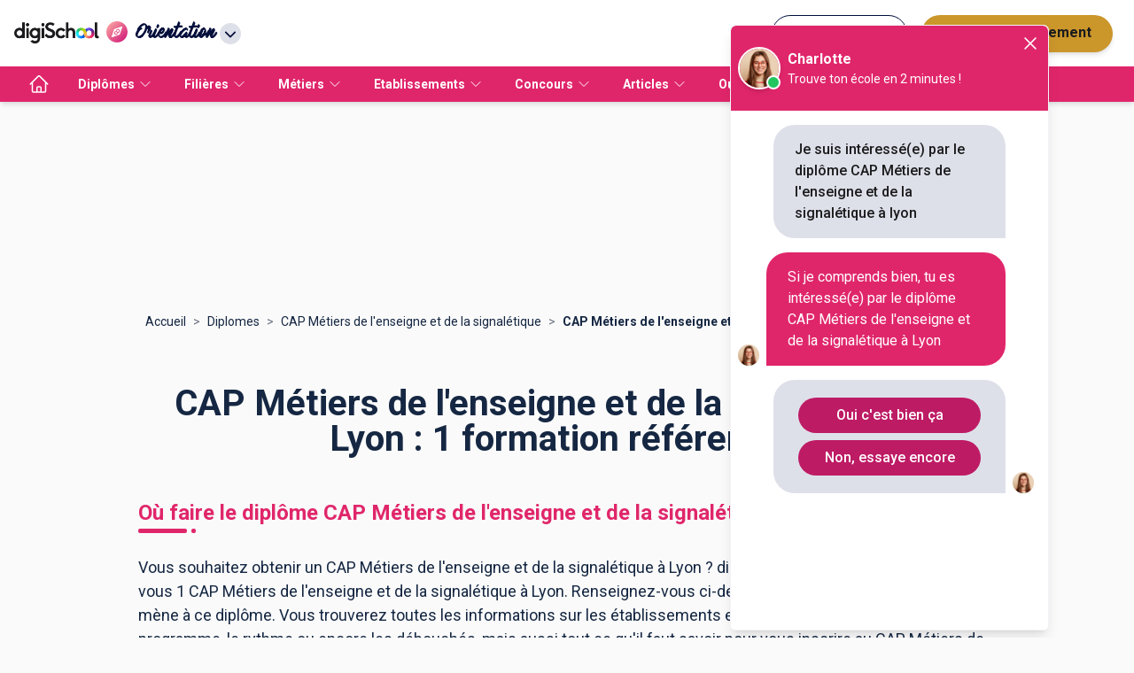

--- FILE ---
content_type: text/css; charset=UTF-8
request_url: https://www.orientation.com/_next/static/css/fc1dddccf65243ef.css
body_size: 125880
content:
@import url("https://fonts.googleapis.com/css2?family=Roboto:wght@300;400;500;700&display=swap");

/*
! tailwindcss v3.2.4 | MIT License | https://tailwindcss.com
*/*,:after,:before{box-sizing:border-box;border:0 solid #e5e7eb}:after,:before{--tw-content:""}html{line-height:1.5;-webkit-text-size-adjust:100%;-moz-tab-size:4;-o-tab-size:4;tab-size:4;font-family:Roboto,sans-serif;font-feature-settings:normal}body{margin:0;line-height:inherit}hr{height:0;color:inherit;border-top-width:1px}abbr:where([title]){-webkit-text-decoration:underline dotted;text-decoration:underline dotted}h1,h2,h3,h4,h5,h6{font-size:inherit;font-weight:inherit}a{color:inherit;text-decoration:inherit}b,strong{font-weight:bolder}code,kbd,pre,samp{font-family:ui-monospace,SFMono-Regular,Menlo,Monaco,Consolas,Liberation Mono,Courier New,monospace;font-size:1em}small{font-size:80%}sub,sup{font-size:75%;line-height:0;position:relative;vertical-align:baseline}sub{bottom:-.25em}sup{top:-.5em}table{text-indent:0;border-color:inherit;border-collapse:collapse}button,input,optgroup,select,textarea{font-family:inherit;font-size:100%;font-weight:inherit;line-height:inherit;color:inherit;margin:0;padding:0}button,select{text-transform:none}[type=button],[type=reset],[type=submit],button{-webkit-appearance:button;background-color:transparent;background-image:none}:-moz-focusring{outline:auto}:-moz-ui-invalid{box-shadow:none}progress{vertical-align:baseline}::-webkit-inner-spin-button,::-webkit-outer-spin-button{height:auto}[type=search]{-webkit-appearance:textfield;outline-offset:-2px}::-webkit-search-decoration{-webkit-appearance:none}::-webkit-file-upload-button{-webkit-appearance:button;font:inherit}summary{display:list-item}blockquote,dd,dl,figure,h1,h2,h3,h4,h5,h6,hr,p,pre{margin:0}fieldset{margin:0}fieldset,legend{padding:0}menu,ol,ul{list-style:none;margin:0;padding:0}textarea{resize:vertical}input::-moz-placeholder,textarea::-moz-placeholder{opacity:1;color:#9ca3af}input:-ms-input-placeholder,textarea:-ms-input-placeholder{opacity:1;color:#9ca3af}input::placeholder,textarea::placeholder{opacity:1;color:#9ca3af}[role=button],button{cursor:pointer}:disabled{cursor:default}audio,canvas,embed,iframe,img,object,svg,video{display:block;vertical-align:middle}img,video{max-width:100%;height:auto}[hidden]{display:none}*,:after,:before{--tw-border-spacing-x:0;--tw-border-spacing-y:0;--tw-translate-x:0;--tw-translate-y:0;--tw-rotate:0;--tw-skew-x:0;--tw-skew-y:0;--tw-scale-x:1;--tw-scale-y:1;--tw-pan-x: ;--tw-pan-y: ;--tw-pinch-zoom: ;--tw-scroll-snap-strictness:proximity;--tw-ordinal: ;--tw-slashed-zero: ;--tw-numeric-figure: ;--tw-numeric-spacing: ;--tw-numeric-fraction: ;--tw-ring-inset: ;--tw-ring-offset-width:0px;--tw-ring-offset-color:#fff;--tw-ring-color:rgba(59,130,246,.5);--tw-ring-offset-shadow:0 0 #0000;--tw-ring-shadow:0 0 #0000;--tw-shadow:0 0 #0000;--tw-shadow-colored:0 0 #0000;--tw-blur: ;--tw-brightness: ;--tw-contrast: ;--tw-grayscale: ;--tw-hue-rotate: ;--tw-invert: ;--tw-saturate: ;--tw-sepia: ;--tw-drop-shadow: ;--tw-backdrop-blur: ;--tw-backdrop-brightness: ;--tw-backdrop-contrast: ;--tw-backdrop-grayscale: ;--tw-backdrop-hue-rotate: ;--tw-backdrop-invert: ;--tw-backdrop-opacity: ;--tw-backdrop-saturate: ;--tw-backdrop-sepia: }::backdrop{--tw-border-spacing-x:0;--tw-border-spacing-y:0;--tw-translate-x:0;--tw-translate-y:0;--tw-rotate:0;--tw-skew-x:0;--tw-skew-y:0;--tw-scale-x:1;--tw-scale-y:1;--tw-pan-x: ;--tw-pan-y: ;--tw-pinch-zoom: ;--tw-scroll-snap-strictness:proximity;--tw-ordinal: ;--tw-slashed-zero: ;--tw-numeric-figure: ;--tw-numeric-spacing: ;--tw-numeric-fraction: ;--tw-ring-inset: ;--tw-ring-offset-width:0px;--tw-ring-offset-color:#fff;--tw-ring-color:rgba(59,130,246,.5);--tw-ring-offset-shadow:0 0 #0000;--tw-ring-shadow:0 0 #0000;--tw-shadow:0 0 #0000;--tw-shadow-colored:0 0 #0000;--tw-blur: ;--tw-brightness: ;--tw-contrast: ;--tw-grayscale: ;--tw-hue-rotate: ;--tw-invert: ;--tw-saturate: ;--tw-sepia: ;--tw-drop-shadow: ;--tw-backdrop-blur: ;--tw-backdrop-brightness: ;--tw-backdrop-contrast: ;--tw-backdrop-grayscale: ;--tw-backdrop-hue-rotate: ;--tw-backdrop-invert: ;--tw-backdrop-opacity: ;--tw-backdrop-saturate: ;--tw-backdrop-sepia: }.tw-headings-h1-48-regular{font-size:48px;line-height:56px;font-weight:400;font-style:normal}.tw-headings-h1-48-bold{font-size:48px;line-height:56px;font-weight:700;font-style:normal}.tw-headings-h3-36-regular{font-size:36px;line-height:44px;font-weight:400;font-style:normal}.tw-headings-h3-36-bold{font-size:36px;line-height:44px;font-weight:700;font-style:normal}.tw-headings-h4-32-regular{font-size:32px;line-height:38px;font-weight:400;font-style:normal}.tw-headings-h4-32-bold{font-size:32px;line-height:38px;font-weight:700;font-style:normal}.tw-headings-h4-32-bold-italic{font-size:32px;line-height:38px;font-weight:700;font-style:italic}.tw-headings-h5-28-regular-italic{font-size:28px;line-height:34px;font-weight:400;font-style:italic}.tw-body-xxl-24-medium{font-weight:500}.tw-body-xxl-24-bold,.tw-body-xxl-24-medium{font-size:24px;line-height:32px;font-style:normal}.tw-body-xxl-24-bold{font-weight:700}.tw-body-xl-22-regular-italic{font-size:22px;line-height:30px;font-weight:400;font-style:italic}.tw-body-l-20-regular{font-weight:400}.tw-body-l-20-medium,.tw-body-l-20-regular{font-size:20px;line-height:26px;font-style:normal}.tw-body-l-20-medium{font-weight:500}.tw-body-l-20-bold{font-weight:700}.tw-body-l-20-black,.tw-body-l-20-bold{font-size:20px;line-height:26px;font-style:normal}.tw-body-l-20-black{font-weight:900}.tw-body-m-18-regular{font-weight:400}.tw-body-m-18-medium,.tw-body-m-18-regular{font-size:18px;line-height:22px;font-style:normal}.tw-body-m-18-medium{font-weight:500}.tw-body-m-18-bold{font-size:18px;line-height:22px;font-weight:700;font-style:normal}.tw-body-s-16-regular{font-weight:400}.tw-body-s-16-medium,.tw-body-s-16-regular{font-size:16px;line-height:24px;font-style:normal}.tw-body-s-16-medium{font-weight:500}.tw-body-s-16-bold{font-size:16px;line-height:24px;font-weight:700;font-style:normal}.tw-body-xs-14-light-italic{font-size:14px;line-height:20px;font-weight:300;font-style:italic}.tw-body-xs-14-regular{font-size:14px;line-height:20px;font-weight:400;font-style:normal}.tw-body-xs-14-regular-italic{font-size:14px;line-height:20px;font-weight:400;font-style:italic}.tw-body-xs-14-medium{font-weight:500}.tw-body-xs-14-bold,.tw-body-xs-14-medium{font-size:14px;line-height:20px;font-style:normal}.tw-body-xs-14-bold{font-weight:700}.tw-body-xxs-12-regular{font-size:12px;line-height:18px;font-weight:400;font-style:normal}.tw-body-xxs-12-bold,.tw-body-xxs-wide-12-bold{font-size:12px;line-height:18px;font-weight:700;font-style:normal}.tw-body-xxs-wide-12-bold{letter-spacing:1px}.tw-container{max-width:100%}@media (min-width:640px){.tw-container{max-width:640px}}@media (min-width:768px){.tw-container{max-width:768px}}@media (min-width:1024px){.tw-container{max-width:1000px}}@media (min-width:1280px){.tw-container{max-width:1000px}}.tw-doted-primary{position:relative}.tw-doted-primary:before{width:55px}.tw-doted-primary:after,.tw-doted-primary:before{content:"";display:block;position:absolute;height:5px;bottom:-7px;border-radius:5px;background-color:var(--primary)}.tw-doted-primary:after{width:5px;left:60px}.tw-doted-center-primary:before{content:"";display:block;position:absolute;width:55px;height:5px;bottom:-7px;border-radius:5px;left:50%;transform:translateX(-50%);background-color:var(--primary)}.tw-doted-center-primary{position:relative}.tw-doted-center-primary:after{content:"";display:block;position:absolute;width:5px;height:5px;bottom:-7px;left:calc(50% + 35px);border-radius:5px;transform:translateX(-50%);background-color:var(--primary)}.tw-prose{color:var(--tw-prose-body);max-width:65ch}.tw-prose :where(p):not(:where([class~=tw-not-prose] *)){margin-top:1.25em;margin-bottom:1.25em}.tw-prose :where([class~=lead]):not(:where([class~=tw-not-prose] *)){color:var(--tw-prose-lead);font-size:1.25em;line-height:1.6;margin-top:1.2em;margin-bottom:1.2em}.tw-prose :where(a):not(:where([class~=tw-not-prose] *)){color:var(--tw-prose-links);text-decoration:underline;font-weight:500}.tw-prose :where(strong):not(:where([class~=tw-not-prose] *)){color:var(--tw-prose-bold);font-weight:600}.tw-prose :where(a strong):not(:where([class~=tw-not-prose] *)){color:inherit}.tw-prose :where(blockquote strong):not(:where([class~=tw-not-prose] *)){color:inherit}.tw-prose :where(thead th strong):not(:where([class~=tw-not-prose] *)){color:inherit}.tw-prose :where(ol):not(:where([class~=tw-not-prose] *)){list-style-type:decimal;margin-top:1.25em;margin-bottom:1.25em;padding-left:1.625em}.tw-prose :where(ol[type=A]):not(:where([class~=tw-not-prose] *)){list-style-type:upper-alpha}.tw-prose :where(ol[type=a]):not(:where([class~=tw-not-prose] *)){list-style-type:lower-alpha}.tw-prose :where(ol[type=A s]):not(:where([class~=tw-not-prose] *)){list-style-type:upper-alpha}.tw-prose :where(ol[type=a s]):not(:where([class~=tw-not-prose] *)){list-style-type:lower-alpha}.tw-prose :where(ol[type=I]):not(:where([class~=tw-not-prose] *)){list-style-type:upper-roman}.tw-prose :where(ol[type=i]):not(:where([class~=tw-not-prose] *)){list-style-type:lower-roman}.tw-prose :where(ol[type=I s]):not(:where([class~=tw-not-prose] *)){list-style-type:upper-roman}.tw-prose :where(ol[type=i s]):not(:where([class~=tw-not-prose] *)){list-style-type:lower-roman}.tw-prose :where(ol[type="1"]):not(:where([class~=tw-not-prose] *)){list-style-type:decimal}.tw-prose :where(ul):not(:where([class~=tw-not-prose] *)){list-style-type:disc;margin-top:1.25em;margin-bottom:1.25em;padding-left:1.625em}.tw-prose :where(ol>li):not(:where([class~=tw-not-prose] *))::marker{font-weight:400;color:var(--tw-prose-counters)}.tw-prose :where(ul>li):not(:where([class~=tw-not-prose] *))::marker{color:var(--tw-prose-bullets)}.tw-prose :where(hr):not(:where([class~=tw-not-prose] *)){border-color:var(--tw-prose-hr);border-top-width:1px;margin-top:3em;margin-bottom:3em}.tw-prose :where(blockquote):not(:where([class~=tw-not-prose] *)){font-weight:500;font-style:italic;color:var(--tw-prose-quotes);border-left-width:.25rem;border-left-color:var(--tw-prose-quote-borders);quotes:"\201C""\201D""\2018""\2019";margin-top:1.6em;margin-bottom:1.6em;padding-left:1em}.tw-prose :where(blockquote p:first-of-type):not(:where([class~=tw-not-prose] *)):before{content:open-quote}.tw-prose :where(blockquote p:last-of-type):not(:where([class~=tw-not-prose] *)):after{content:close-quote}.tw-prose :where(h1):not(:where([class~=tw-not-prose] *)){color:var(--tw-prose-headings);font-weight:800;font-size:2.25em;margin-top:0;margin-bottom:.8888889em;line-height:1.1111111}.tw-prose :where(h1 strong):not(:where([class~=tw-not-prose] *)){font-weight:900;color:inherit}.tw-prose :where(h2):not(:where([class~=tw-not-prose] *)){color:var(--tw-prose-headings);font-weight:700;font-size:1.5em;margin-top:2em;margin-bottom:1em;line-height:1.3333333}.tw-prose :where(h2 strong):not(:where([class~=tw-not-prose] *)){font-weight:800;color:inherit}.tw-prose :where(h3):not(:where([class~=tw-not-prose] *)){color:var(--tw-prose-headings);font-weight:600;font-size:1.25em;margin-top:1.6em;margin-bottom:.6em;line-height:1.6}.tw-prose :where(h3 strong):not(:where([class~=tw-not-prose] *)){font-weight:700;color:inherit}.tw-prose :where(h4):not(:where([class~=tw-not-prose] *)){color:var(--tw-prose-headings);font-weight:600;margin-top:1.5em;margin-bottom:.5em;line-height:1.5}.tw-prose :where(h4 strong):not(:where([class~=tw-not-prose] *)){font-weight:700;color:inherit}.tw-prose :where(img):not(:where([class~=tw-not-prose] *)){margin-top:2em;margin-bottom:2em}.tw-prose :where(figure>*):not(:where([class~=tw-not-prose] *)){margin-top:0;margin-bottom:0}.tw-prose :where(figcaption):not(:where([class~=tw-not-prose] *)){color:var(--tw-prose-captions);font-size:.875em;line-height:1.4285714;margin-top:.8571429em}.tw-prose :where(code):not(:where([class~=tw-not-prose] *)){color:var(--tw-prose-code);font-weight:600;font-size:.875em}.tw-prose :where(code):not(:where([class~=tw-not-prose] *)):before{content:"`"}.tw-prose :where(code):not(:where([class~=tw-not-prose] *)):after{content:"`"}.tw-prose :where(a code):not(:where([class~=tw-not-prose] *)){color:inherit}.tw-prose :where(h1 code):not(:where([class~=tw-not-prose] *)){color:inherit}.tw-prose :where(h2 code):not(:where([class~=tw-not-prose] *)){color:inherit;font-size:.875em}.tw-prose :where(h3 code):not(:where([class~=tw-not-prose] *)){color:inherit;font-size:.9em}.tw-prose :where(h4 code):not(:where([class~=tw-not-prose] *)){color:inherit}.tw-prose :where(blockquote code):not(:where([class~=tw-not-prose] *)){color:inherit}.tw-prose :where(thead th code):not(:where([class~=tw-not-prose] *)){color:inherit}.tw-prose :where(pre):not(:where([class~=tw-not-prose] *)){color:var(--tw-prose-pre-code);background-color:var(--tw-prose-pre-bg);overflow-x:auto;font-weight:400;font-size:.875em;line-height:1.7142857;margin-top:1.7142857em;margin-bottom:1.7142857em;border-radius:.375rem;padding:.8571429em 1.1428571em}.tw-prose :where(pre code):not(:where([class~=tw-not-prose] *)){background-color:transparent;border-width:0;border-radius:0;padding:0;font-weight:inherit;color:inherit;font-size:inherit;font-family:inherit;line-height:inherit}.tw-prose :where(pre code):not(:where([class~=tw-not-prose] *)):before{content:none}.tw-prose :where(pre code):not(:where([class~=tw-not-prose] *)):after{content:none}.tw-prose :where(table):not(:where([class~=tw-not-prose] *)){width:100%;table-layout:auto;text-align:left;margin-top:2em;margin-bottom:2em;font-size:.875em;line-height:1.7142857}.tw-prose :where(thead):not(:where([class~=tw-not-prose] *)){border-bottom-width:1px;border-bottom-color:var(--tw-prose-th-borders)}.tw-prose :where(thead th):not(:where([class~=tw-not-prose] *)){color:var(--tw-prose-headings);font-weight:600;vertical-align:bottom;padding-right:.5714286em;padding-bottom:.5714286em;padding-left:.5714286em}.tw-prose :where(tbody tr):not(:where([class~=tw-not-prose] *)){border-bottom-width:1px;border-bottom-color:var(--tw-prose-td-borders)}.tw-prose :where(tbody tr:last-child):not(:where([class~=tw-not-prose] *)){border-bottom-width:0}.tw-prose :where(tbody td):not(:where([class~=tw-not-prose] *)){vertical-align:baseline}.tw-prose :where(tfoot):not(:where([class~=tw-not-prose] *)){border-top-width:1px;border-top-color:var(--tw-prose-th-borders)}.tw-prose :where(tfoot td):not(:where([class~=tw-not-prose] *)){vertical-align:top}.tw-prose{--tw-prose-body:#374151;--tw-prose-headings:#111827;--tw-prose-lead:#4b5563;--tw-prose-links:#111827;--tw-prose-bold:#111827;--tw-prose-counters:#6b7280;--tw-prose-bullets:#d1d5db;--tw-prose-hr:#e5e7eb;--tw-prose-quotes:#111827;--tw-prose-quote-borders:#e5e7eb;--tw-prose-captions:#6b7280;--tw-prose-code:#111827;--tw-prose-pre-code:#e5e7eb;--tw-prose-pre-bg:#1f2937;--tw-prose-th-borders:#d1d5db;--tw-prose-td-borders:#e5e7eb;--tw-prose-invert-body:#d1d5db;--tw-prose-invert-headings:#fff;--tw-prose-invert-lead:#9ca3af;--tw-prose-invert-links:#fff;--tw-prose-invert-bold:#fff;--tw-prose-invert-counters:#9ca3af;--tw-prose-invert-bullets:#4b5563;--tw-prose-invert-hr:#374151;--tw-prose-invert-quotes:#f3f4f6;--tw-prose-invert-quote-borders:#374151;--tw-prose-invert-captions:#9ca3af;--tw-prose-invert-code:#fff;--tw-prose-invert-pre-code:#d1d5db;--tw-prose-invert-pre-bg:rgba(0,0,0,.5);--tw-prose-invert-th-borders:#4b5563;--tw-prose-invert-td-borders:#374151;font-size:1rem;line-height:1.75}.tw-prose :where(video):not(:where([class~=tw-not-prose] *)){margin-top:2em;margin-bottom:2em}.tw-prose :where(figure):not(:where([class~=tw-not-prose] *)){margin-top:2em;margin-bottom:2em}.tw-prose :where(li):not(:where([class~=tw-not-prose] *)){margin-top:.5em;margin-bottom:.5em}.tw-prose :where(ol>li):not(:where([class~=tw-not-prose] *)){padding-left:.375em}.tw-prose :where(ul>li):not(:where([class~=tw-not-prose] *)){padding-left:.375em}.tw-prose :where(.tw-prose>ul>li p):not(:where([class~=tw-not-prose] *)){margin-top:.75em;margin-bottom:.75em}.tw-prose :where(.tw-prose>ul>li>:first-child):not(:where([class~=tw-not-prose] *)){margin-top:1.25em}.tw-prose :where(.tw-prose>ul>li>:last-child):not(:where([class~=tw-not-prose] *)){margin-bottom:1.25em}.tw-prose :where(.tw-prose>ol>li>:first-child):not(:where([class~=tw-not-prose] *)){margin-top:1.25em}.tw-prose :where(.tw-prose>ol>li>:last-child):not(:where([class~=tw-not-prose] *)){margin-bottom:1.25em}.tw-prose :where(ul ul,ul ol,ol ul,ol ol):not(:where([class~=tw-not-prose] *)){margin-top:.75em;margin-bottom:.75em}.tw-prose :where(hr+*):not(:where([class~=tw-not-prose] *)){margin-top:0}.tw-prose :where(h2+*):not(:where([class~=tw-not-prose] *)){margin-top:0}.tw-prose :where(h3+*):not(:where([class~=tw-not-prose] *)){margin-top:0}.tw-prose :where(h4+*):not(:where([class~=tw-not-prose] *)){margin-top:0}.tw-prose :where(thead th:first-child):not(:where([class~=tw-not-prose] *)){padding-left:0}.tw-prose :where(thead th:last-child):not(:where([class~=tw-not-prose] *)){padding-right:0}.tw-prose :where(tbody td,tfoot td):not(:where([class~=tw-not-prose] *)){padding:.5714286em}.tw-prose :where(tbody td:first-child,tfoot td:first-child):not(:where([class~=tw-not-prose] *)){padding-left:0}.tw-prose :where(tbody td:last-child,tfoot td:last-child):not(:where([class~=tw-not-prose] *)){padding-right:0}.tw-prose :where(.tw-prose>:first-child):not(:where([class~=tw-not-prose] *)){margin-top:0}.tw-prose :where(.tw-prose>:last-child):not(:where([class~=tw-not-prose] *)){margin-bottom:0}.tw-pointer-events-none{pointer-events:none!important}.tw-pointer-events-auto{pointer-events:auto!important}.tw-visible{visibility:visible!important}.tw-invisible{visibility:hidden!important}.tw-fixed{position:fixed!important}.tw-absolute{position:absolute!important}.tw-relative{position:relative!important}.tw-sticky{position:sticky!important}.tw-inset-0{top:0!important;right:0!important;bottom:0!important;left:0!important}.tw-inset-px{top:1px!important;right:1px!important;bottom:1px!important;left:1px!important}.tw-inset-y-0{top:0!important;bottom:0!important}.tw-inset-x-0{left:0!important;right:0!important}.tw-top-0{top:0!important}.tw-right-0{right:0!important}.tw-bottom-52{bottom:208px!important}.tw--left-56{left:-224px!important}.tw--top-5{top:-20px!important}.tw--left-5{left:-20px!important}.tw--right-52{right:-208px!important}.tw--top-32{top:-128px!important}.tw--right-6{right:-24px!important}.tw--top-9{top:-36px!important}.tw-left-1\/3{left:33.333333%!important}.tw--top-14{top:-56px!important}.tw-bottom-10{bottom:40px!important}.tw--right-40{right:-160px!important}.tw--top-10{top:-40px!important}.tw-right-24{right:96px!important}.tw--top-7{top:-28px!important}.tw--right-3{right:-12px!important}.tw--top-12{top:-48px!important}.tw--right-5{right:-20px!important}.tw-right-3{right:12px!important}.tw-top-3{top:12px!important}.tw-right-2{right:8px!important}.tw-top-2{top:8px!important}.tw-left-0{left:0!important}.-tw-bottom-2{bottom:-8px!important}.-tw-right-6{right:-24px!important}.-tw-left-4{left:-16px!important}.-tw-top-36{top:-144px!important}.-tw-top-16{top:-64px!important}.tw-top-11{top:44px!important}.tw-bottom-0{bottom:0!important}.tw-top-\[75px\]{top:75px!important}.tw-top-1\/2{top:50%!important}.-tw-right-2{right:-8px!important}.-tw-left-2{left:-8px!important}.-tw-right-12{right:-48px!important}.-tw-bottom-12{bottom:-48px!important}.tw-top-4{top:16px!important}.tw-right-4{right:16px!important}.tw-left-\[-2px\]{left:-2px!important}.tw-right-\[-2px\]{right:-2px!important}.tw-top-\[100\%\]{top:100%!important}.tw-top-1\/4{top:25%!important}.tw-right-6{right:24px!important}.tw--right-10{right:-40px!important}.tw-top-12{top:48px!important}.tw-left-1\/2{left:50%!important}.tw--top-3{top:-12px!important}.tw-left-6{left:24px!important}.tw-top-\[-4px\]{top:-4px!important}.tw-right-\[-12px\]{right:-12px!important}.tw-top-\[-32px\]{top:-32px!important}.tw-bottom-8{bottom:32px!important}.tw-z-20{z-index:20!important}.tw-z-30{z-index:30!important}.tw-z-0{z-index:0!important}.tw-z-10{z-index:10!important}.tw-z-50{z-index:50!important}.tw-z-\[10\]{z-index:10!important}.tw-z-\[1\]{z-index:1!important}.tw-z-\[2\]{z-index:2!important}.tw-z-\[5\]{z-index:5!important}.tw-z-\[35\]{z-index:35!important}.tw-z-\[100\]{z-index:100!important}.tw-z-\[101\]{z-index:101!important}.tw-z-40{z-index:40!important}.tw-z-\[60\]{z-index:60!important}.tw-z-\[99\]{z-index:99!important}.tw-float-right{float:right!important}.tw-clear-both{clear:both!important}.tw-m-auto{margin:auto!important}.tw-m-0{margin:0!important}.tw-m-2{margin:8px!important}.tw-m-1{margin:4px!important}.tw-mx-auto{margin-left:auto!important;margin-right:auto!important}.tw-mx-4{margin-left:16px!important;margin-right:16px!important}.tw-my-8{margin-top:32px!important;margin-bottom:32px!important}.tw-mx-11{margin-left:44px!important;margin-right:44px!important}.tw-my-4{margin-top:16px!important;margin-bottom:16px!important}.tw-my-2{margin-top:8px!important;margin-bottom:8px!important}.tw-my-5{margin-top:20px!important;margin-bottom:20px!important}.tw-mx-2{margin-left:8px!important;margin-right:8px!important}.tw-mx-1{margin-left:4px!important;margin-right:4px!important}.tw-mx-0{margin-left:0!important;margin-right:0!important}.tw-mx-3{margin-left:12px!important;margin-right:12px!important}.tw-mx-\[1px\]{margin-left:1px!important;margin-right:1px!important}.tw-mx-\[-24px\]{margin-left:-24px!important;margin-right:-24px!important}.tw-mt-4{margin-top:16px!important}.tw-mb-6{margin-bottom:24px!important}.tw-mb-4{margin-bottom:16px!important}.tw-mt-6{margin-top:24px!important}.tw-mt-3{margin-top:12px!important}.tw-mt-8{margin-top:32px!important}.tw--mt-40{margin-top:-160px!important}.tw-mt-2{margin-top:8px!important}.tw-mr-6{margin-right:24px!important}.tw-mt-9{margin-top:36px!important}.tw-mt-12{margin-top:48px!important}.tw-mb-20{margin-bottom:80px!important}.tw-mt-10{margin-top:40px!important}.tw--mt-24{margin-top:-96px!important}.tw-mb-3{margin-bottom:12px!important}.tw-mb-16{margin-bottom:64px!important}.tw-mb-8{margin-bottom:32px!important}.tw-mr-0{margin-right:0!important}.tw--mt-20{margin-top:-80px!important}.tw-mt-5{margin-top:20px!important}.tw-mb-2{margin-bottom:8px!important}.tw--mt-1{margin-top:-4px!important}.tw--mt-5{margin-top:-20px!important}.tw--mb-2{margin-bottom:-8px!important}.tw--mb-3\.5{margin-bottom:-14px!important}.tw--mb-3{margin-bottom:-12px!important}.tw--mb-9{margin-bottom:-36px!important}.tw--ml-24{margin-left:-96px!important}.tw--ml-6{margin-left:-24px!important}.tw-mr-4{margin-right:16px!important}.tw-mr-2{margin-right:8px!important}.tw-ml-2{margin-left:8px!important}.tw-mt-1{margin-top:4px!important}.tw-mt-20{margin-top:80px!important}.tw-ml-3\.5{margin-left:14px!important}.tw-ml-3{margin-left:12px!important}.tw-mt-0{margin-top:0!important}.tw-mb-1{margin-bottom:4px!important}.tw-mr-8{margin-right:32px!important}.tw-ml-1{margin-left:4px!important}.tw-mt-14{margin-top:56px!important}.tw-ml-4{margin-left:16px!important}.tw-mb-\[-14px\]{margin-bottom:-14px!important}.tw-mt-\[7px\]{margin-top:7px!important}.tw-mr-1{margin-right:4px!important}.tw-ml-20{margin-left:80px!important}.tw-mb-9{margin-bottom:36px!important}.tw-mr-3{margin-right:12px!important}.tw-mr-1\.5{margin-right:6px!important}.tw-mt-auto{margin-top:auto!important}.tw-mr-7{margin-right:28px!important}.tw-ml-2\.5{margin-left:10px!important}.tw-ml-16{margin-left:64px!important}.tw--ml-1{margin-left:-4px!important}.tw--mt-4{margin-top:-16px!important}.tw-mr-10{margin-right:40px!important}.tw-ml-10{margin-left:40px!important}.tw-mt-\[0\.3rem\]{margin-top:.3rem!important}.tw-block{display:block!important}.tw-inline-block{display:inline-block!important}.tw-inline{display:inline!important}.tw-flex{display:flex!important}.tw-inline-flex{display:inline-flex!important}.tw-grid{display:grid!important}.tw-hidden{display:none!important}.tw-aspect-video{aspect-ratio:16/9!important}.tw-aspect-auto{aspect-ratio:auto!important}.tw-aspect-square{aspect-ratio:1/1!important}.tw-h-10{height:40px!important}.tw-h-6{height:24px!important}.tw-h-\[275px\]{height:275px!important}.tw-h-\[497px\]{height:497px!important}.tw-h-\[335px\]{height:335px!important}.tw-h-\[284px\]{height:284px!important}.tw-h-\[70px\]{height:70px!important}.tw-h-fit{height:-moz-fit-content!important;height:fit-content!important}.tw-h-9{height:36px!important}.tw-h-\[153px\]{height:153px!important}.tw-h-5{height:20px!important}.tw-h-\[190px\]{height:190px!important}.tw-h-\[250px\]{height:250px!important}.tw-h-full{height:100%!important}.tw-h-auto{height:auto!important}.tw-h-\[30px\]{height:30px!important}.tw-h-2{height:8px!important}.tw-h-12{height:48px!important}.tw-h-24{height:96px!important}.tw-h-20{height:80px!important}.tw-h-screen{height:100vh!important}.tw-h-7{height:28px!important}.tw-h-\[200px\]{height:200px!important}.tw-h-\[50px\]{height:50px!important}.tw-h-\[20px\]{height:20px!important}.tw-h-28{height:112px!important}.tw-h-4{height:16px!important}.tw-h-11{height:44px!important}.tw-h-\[75px\]{height:75px!important}.tw-h-\[10px\]{height:10px!important}.tw-h-1{height:4px!important}.tw-h-80{height:320px!important}.tw-h-4\/5{height:80%!important}.tw-h-1\/5{height:20%!important}.tw-h-0{height:0!important}.tw-h-8{height:32px!important}.tw-h-\[26px\]{height:26px!important}.tw-h-2\.5{height:10px!important}.tw-h-3{height:12px!important}.tw-h-\[34px\]{height:34px!important}.tw-h-\[6px\]{height:6px!important}.tw-h-3\.5{height:14px!important}.tw-h-\[calc\(100\%-168px\)\]{height:calc(100% - 168px)!important}.tw-h-\[48px\]{height:48px!important}.tw-h-16{height:64px!important}.tw-max-h-60{max-height:240px!important}.tw-max-h-full{max-height:100%!important}.tw-max-h-96{max-height:384px!important}.tw-max-h-\[calc\(100vh-128px\)\]{max-height:calc(100vh - 128px)!important}.tw-max-h-\[calc\(100vh-128px-150px\)\]{max-height:calc(100vh - 128px - 150px)!important}.tw-max-h-\[238px\]{max-height:238px!important}.tw-max-h-\[100px\]{max-height:100px!important}.tw-max-h-\[50vh\]{max-height:50vh!important}.tw-max-h-0{max-height:0!important}.tw-max-h-\[5000px\]{max-height:5000px!important}.tw-max-h-\[100\%\]{max-height:100%!important}.tw-max-h-\[0\]{max-height:0!important}.tw-min-h-\[1482px\]{min-height:1482px!important}.tw-min-h-\[750px\]{min-height:750px!important}.tw-min-h-\[44px\]{min-height:44px!important}.tw-min-h-screen{min-height:100vh!important}.tw-min-h-full{min-height:100%!important}.tw-min-h-\[100px\]{min-height:100px!important}.tw-min-h-\[328px\]{min-height:328px!important}.tw-min-h-\[464px\]{min-height:464px!important}.tw-w-10{width:40px!important}.tw-w-6{width:24px!important}.tw-w-fit{width:-moz-fit-content!important;width:fit-content!important}.tw-w-full{width:100%!important}.tw-w-28{width:112px!important}.tw-w-80{width:320px!important}.tw-w-\[126px\]{width:126px!important}.tw-w-\[290px\]{width:290px!important}.tw-w-24{width:96px!important}.tw-w-auto{width:auto!important}.tw-w-12{width:48px!important}.tw-w-9{width:36px!important}.tw-w-\[340px\]{width:340px!important}.tw-w-\[160px\]{width:160px!important}.tw-w-\[270px\]{width:270px!important}.tw-w-\[328px\]{width:328px!important}.tw-w-\[74px\]{width:74px!important}.tw-w-72{width:288px!important}.tw-w-5{width:20px!important}.tw-w-1\/3{width:33.333333%!important}.tw-w-\[30px\]{width:30px!important}.tw-w-2{width:8px!important}.tw-w-\[130px\]{width:130px!important}.tw-w-4\/5{width:80%!important}.tw-w-7{width:28px!important}.tw-w-3\/5{width:60%!important}.tw-w-screen{width:100vw!important}.tw-w-\[300px\]{width:300px!important}.tw-w-\[50px\]{width:50px!important}.tw-w-\[150px\]{width:150px!important}.tw-w-\[100px\]{width:100px!important}.tw-w-48{width:192px!important}.tw-w-\[220px\]{width:220px!important}.tw-w-64{width:256px!important}.tw-w-\[174px\]{width:174px!important}.tw-w-8{width:32px!important}.tw-w-\[21px\]{width:21px!important}.tw-w-56{width:224px!important}.tw-w-4{width:16px!important}.tw-w-\[25px\]{width:25px!important}.tw-w-1\/6{width:16.666667%!important}.tw-w-\[456px\]{width:456px!important}.tw-w-1{width:4px!important}.tw-w-\[250px\]{width:250px!important}.tw-w-\[216px\]{width:216px!important}.tw-w-\[620px\]{width:620px!important}.tw-w-32{width:128px!important}.tw-w-16{width:64px!important}.tw-w-1\/2{width:50%!important}.tw-w-40{width:160px!important}.tw-w-20{width:80px!important}.tw-w-\[265px\]{width:265px!important}.tw-w-2\.5{width:10px!important}.tw-w-3{width:12px!important}.tw-w-\[1283px\]{width:1283px!important}.tw-w-\[6px\]{width:6px!important}.tw-w-\[48px\]{width:48px!important}.tw-min-w-\[40px\]{min-width:40px!important}.tw-min-w-\[170px\]{min-width:170px!important}.tw-min-w-\[36px\]{min-width:36px!important}.tw-min-w-full{min-width:100%!important}.tw-max-w-\[650px\]{max-width:650px!important}.tw-max-w-\[1000px\]{max-width:1000px!important}.tw-max-w-\[200px\]{max-width:200px!important}.tw-max-w-\[600px\]{max-width:600px!important}.tw-max-w-none{max-width:none!important}.tw-max-w-full{max-width:100%!important}.tw-max-w-\[250px\]{max-width:250px!important}.tw-max-w-\[480px\]{max-width:480px!important}.tw-max-w-\[400px\]{max-width:400px!important}.tw-max-w-\[360px\]{max-width:360px!important}.tw-max-w-\[440px\]{max-width:440px!important}.tw-max-w-\[180px\]{max-width:180px!important}.tw-max-w-0{max-width:0!important}.tw-flex-1{flex:1 1 0%!important}.tw-shrink-0{flex-shrink:0!important}.tw-flex-grow,.tw-grow{flex-grow:1!important}.tw-basis-1\/3{flex-basis:33.333333%!important}.tw-basis-0{flex-basis:0px!important}.tw-table-auto{table-layout:auto!important}.tw-origin-center{transform-origin:center!important}.tw-origin-top-right{transform-origin:top right!important}.tw-origin-bottom-right{transform-origin:bottom right!important}.tw-translate-x-0{--tw-translate-x:0px!important}.-tw-translate-x-full,.tw-translate-x-0{transform:translate(var(--tw-translate-x),var(--tw-translate-y)) rotate(var(--tw-rotate)) skewX(var(--tw-skew-x)) skewY(var(--tw-skew-y)) scaleX(var(--tw-scale-x)) scaleY(var(--tw-scale-y))!important}.-tw-translate-x-full{--tw-translate-x:-100%!important}.tw-translate-x-full{--tw-translate-x:100%!important}.tw-translate-x-10,.tw-translate-x-full{transform:translate(var(--tw-translate-x),var(--tw-translate-y)) rotate(var(--tw-rotate)) skewX(var(--tw-skew-x)) skewY(var(--tw-skew-y)) scaleX(var(--tw-scale-x)) scaleY(var(--tw-scale-y))!important}.tw-translate-x-10{--tw-translate-x:40px!important}.tw-translate-y-10{--tw-translate-y:40px!important}.-tw-translate-y-1\/2,.tw-translate-y-10{transform:translate(var(--tw-translate-x),var(--tw-translate-y)) rotate(var(--tw-rotate)) skewX(var(--tw-skew-x)) skewY(var(--tw-skew-y)) scaleX(var(--tw-scale-x)) scaleY(var(--tw-scale-y))!important}.-tw-translate-y-1\/2{--tw-translate-y:-50%!important}.-tw-translate-x-4{--tw-translate-x:-16px!important}.-tw-translate-x-4,.-tw-translate-y-4{transform:translate(var(--tw-translate-x),var(--tw-translate-y)) rotate(var(--tw-rotate)) skewX(var(--tw-skew-x)) skewY(var(--tw-skew-y)) scaleX(var(--tw-scale-x)) scaleY(var(--tw-scale-y))!important}.-tw-translate-y-4{--tw-translate-y:-16px!important}.tw-translate-y-\[calc\(100\%-76px\)\]{--tw-translate-y:calc(100% - 76px)!important}.tw-translate-y-0,.tw-translate-y-\[calc\(100\%-76px\)\]{transform:translate(var(--tw-translate-x),var(--tw-translate-y)) rotate(var(--tw-rotate)) skewX(var(--tw-skew-x)) skewY(var(--tw-skew-y)) scaleX(var(--tw-scale-x)) scaleY(var(--tw-scale-y))!important}.tw-translate-y-0{--tw-translate-y:0px!important}.tw-translate-y-\[100\%\]{--tw-translate-y:100%!important}.-tw-translate-y-2,.tw-translate-y-\[100\%\]{transform:translate(var(--tw-translate-x),var(--tw-translate-y)) rotate(var(--tw-rotate)) skewX(var(--tw-skew-x)) skewY(var(--tw-skew-y)) scaleX(var(--tw-scale-x)) scaleY(var(--tw-scale-y))!important}.-tw-translate-y-2{--tw-translate-y:-8px!important}.-tw-translate-y-\[100\%\]{--tw-translate-y:-100%!important}.-tw-translate-y-\[100\%\],.tw-translate-x-1{transform:translate(var(--tw-translate-x),var(--tw-translate-y)) rotate(var(--tw-rotate)) skewX(var(--tw-skew-x)) skewY(var(--tw-skew-y)) scaleX(var(--tw-scale-x)) scaleY(var(--tw-scale-y))!important}.tw-translate-x-1{--tw-translate-x:4px!important}.-tw-translate-y-1{--tw-translate-y:-4px!important}.-tw-translate-y-1,.tw-translate-x-\[10px\]{transform:translate(var(--tw-translate-x),var(--tw-translate-y)) rotate(var(--tw-rotate)) skewX(var(--tw-skew-x)) skewY(var(--tw-skew-y)) scaleX(var(--tw-scale-x)) scaleY(var(--tw-scale-y))!important}.tw-translate-x-\[10px\]{--tw-translate-x:10px!important}.tw-translate-y-\[10px\]{--tw-translate-y:10px!important}.tw-translate-x-1\/2,.tw-translate-y-\[10px\]{transform:translate(var(--tw-translate-x),var(--tw-translate-y)) rotate(var(--tw-rotate)) skewX(var(--tw-skew-x)) skewY(var(--tw-skew-y)) scaleX(var(--tw-scale-x)) scaleY(var(--tw-scale-y))!important}.tw-translate-x-1\/2{--tw-translate-x:50%!important}.tw-translate-y-\[calc\(50\%-40px\)\]{--tw-translate-y:calc(50% - 40px)!important}.tw-translate-y-\[calc\(50\%-40px\)\],.tw-translate-y-\[calc\(50\%\+10px\)\]{transform:translate(var(--tw-translate-x),var(--tw-translate-y)) rotate(var(--tw-rotate)) skewX(var(--tw-skew-x)) skewY(var(--tw-skew-y)) scaleX(var(--tw-scale-x)) scaleY(var(--tw-scale-y))!important}.tw-translate-y-\[calc\(50\%\+10px\)\]{--tw-translate-y:calc(50% + 10px)!important}.tw-translate-y-\[calc\(50\%\+60px\)\]{--tw-translate-y:calc(50% + 60px)!important}.tw-translate-x-\[-50\%\],.tw-translate-y-\[calc\(50\%\+60px\)\]{transform:translate(var(--tw-translate-x),var(--tw-translate-y)) rotate(var(--tw-rotate)) skewX(var(--tw-skew-x)) skewY(var(--tw-skew-y)) scaleX(var(--tw-scale-x)) scaleY(var(--tw-scale-y))!important}.tw-translate-x-\[-50\%\]{--tw-translate-x:-50%!important}.tw-translate-y-4{--tw-translate-y:16px!important}.tw-translate-y-4,.tw-translate-y-\[-1px\]{transform:translate(var(--tw-translate-x),var(--tw-translate-y)) rotate(var(--tw-rotate)) skewX(var(--tw-skew-x)) skewY(var(--tw-skew-y)) scaleX(var(--tw-scale-x)) scaleY(var(--tw-scale-y))!important}.tw-translate-y-\[-1px\]{--tw-translate-y:-1px!important}.tw-translate-y-\[25px\]{--tw-translate-y:25px!important}.tw-translate-y-\[120\%\],.tw-translate-y-\[25px\]{transform:translate(var(--tw-translate-x),var(--tw-translate-y)) rotate(var(--tw-rotate)) skewX(var(--tw-skew-x)) skewY(var(--tw-skew-y)) scaleX(var(--tw-scale-x)) scaleY(var(--tw-scale-y))!important}.tw-translate-y-\[120\%\]{--tw-translate-y:120%!important}.tw-translate-y-full{--tw-translate-y:100%!important}.tw-translate-x-\[2px\],.tw-translate-y-full{transform:translate(var(--tw-translate-x),var(--tw-translate-y)) rotate(var(--tw-rotate)) skewX(var(--tw-skew-x)) skewY(var(--tw-skew-y)) scaleX(var(--tw-scale-x)) scaleY(var(--tw-scale-y))!important}.tw-translate-x-\[2px\]{--tw-translate-x:2px!important}.-tw-translate-x-1\/2{--tw-translate-x:-50%!important}.-tw-translate-x-1\/2,.tw-rotate-\[65deg\]{transform:translate(var(--tw-translate-x),var(--tw-translate-y)) rotate(var(--tw-rotate)) skewX(var(--tw-skew-x)) skewY(var(--tw-skew-y)) scaleX(var(--tw-scale-x)) scaleY(var(--tw-scale-y))!important}.tw-rotate-\[65deg\]{--tw-rotate:65deg!important}.tw-rotate-\[33deg\]{--tw-rotate:33deg!important}.tw-rotate-180,.tw-rotate-\[33deg\]{transform:translate(var(--tw-translate-x),var(--tw-translate-y)) rotate(var(--tw-rotate)) skewX(var(--tw-skew-x)) skewY(var(--tw-skew-y)) scaleX(var(--tw-scale-x)) scaleY(var(--tw-scale-y))!important}.tw-rotate-180{--tw-rotate:180deg!important}.tw--rotate-\[6deg\]{--tw-rotate:-6deg!important}.tw--rotate-\[10deg\],.tw--rotate-\[6deg\]{transform:translate(var(--tw-translate-x),var(--tw-translate-y)) rotate(var(--tw-rotate)) skewX(var(--tw-skew-x)) skewY(var(--tw-skew-y)) scaleX(var(--tw-scale-x)) scaleY(var(--tw-scale-y))!important}.tw--rotate-\[10deg\]{--tw-rotate:-10deg!important}.tw-rotate-\[-45deg\]{--tw-rotate:-45deg!important}.tw-rotate-45,.tw-rotate-\[-45deg\]{transform:translate(var(--tw-translate-x),var(--tw-translate-y)) rotate(var(--tw-rotate)) skewX(var(--tw-skew-x)) skewY(var(--tw-skew-y)) scaleX(var(--tw-scale-x)) scaleY(var(--tw-scale-y))!important}.tw-rotate-45{--tw-rotate:45deg!important}.-tw-rotate-45{--tw-rotate:-45deg!important}.-tw-rotate-45,.tw-scale-75{transform:translate(var(--tw-translate-x),var(--tw-translate-y)) rotate(var(--tw-rotate)) skewX(var(--tw-skew-x)) skewY(var(--tw-skew-y)) scaleX(var(--tw-scale-x)) scaleY(var(--tw-scale-y))!important}.tw-scale-75{--tw-scale-x:.75!important;--tw-scale-y:.75!important}.tw-scale-95{--tw-scale-x:.95!important;--tw-scale-y:.95!important}.tw-scale-100,.tw-scale-95{transform:translate(var(--tw-translate-x),var(--tw-translate-y)) rotate(var(--tw-rotate)) skewX(var(--tw-skew-x)) skewY(var(--tw-skew-y)) scaleX(var(--tw-scale-x)) scaleY(var(--tw-scale-y))!important}.tw-scale-100{--tw-scale-x:1!important;--tw-scale-y:1!important}.tw-scale-90{--tw-scale-x:.9!important;--tw-scale-y:.9!important}.tw-scale-90,.tw-scale-x-0{transform:translate(var(--tw-translate-x),var(--tw-translate-y)) rotate(var(--tw-rotate)) skewX(var(--tw-skew-x)) skewY(var(--tw-skew-y)) scaleX(var(--tw-scale-x)) scaleY(var(--tw-scale-y))!important}.tw-scale-x-0{--tw-scale-x:0!important}.tw-transform{transform:translate(var(--tw-translate-x),var(--tw-translate-y)) rotate(var(--tw-rotate)) skewX(var(--tw-skew-x)) skewY(var(--tw-skew-y)) scaleX(var(--tw-scale-x)) scaleY(var(--tw-scale-y))!important}@keyframes tw-ping{75%,to{transform:scale(2);opacity:0}}.tw-animate-ping{animation:tw-ping 1s cubic-bezier(0,0,.2,1) infinite!important}@keyframes tw-pulse{50%{opacity:.5}}.tw-animate-pulse{animation:tw-pulse 2s cubic-bezier(.4,0,.6,1) infinite!important}@keyframes tw-spin{to{transform:rotate(1turn)}}.tw-animate-spin{animation:tw-spin 1s linear infinite!important}@keyframes tw-bounce{0%,to{transform:translateY(-25%);animation-timing-function:cubic-bezier(.8,0,1,1)}50%{transform:none;animation-timing-function:cubic-bezier(0,0,.2,1)}}.tw-animate-bounce{animation:tw-bounce 1s infinite!important}.tw-cursor-default{cursor:default!important}.tw-cursor-pointer{cursor:pointer!important}.tw-select-none{-webkit-user-select:none!important;-moz-user-select:none!important;-ms-user-select:none!important;user-select:none!important}.tw-resize-none{resize:none!important}.tw-list-none{list-style-type:none!important}.tw-list-disc{list-style-type:disc!important}.tw-appearance-none{-webkit-appearance:none!important;-moz-appearance:none!important;appearance:none!important}.tw-grid-flow-col{grid-auto-flow:column!important}.tw-grid-cols-2{grid-template-columns:repeat(2,minmax(0,1fr))!important}.tw-grid-cols-1{grid-template-columns:repeat(1,minmax(0,1fr))!important}.tw-grid-rows-5{grid-template-rows:repeat(5,minmax(0,1fr))!important}.tw-flex-row{flex-direction:row!important}.tw-flex-row-reverse{flex-direction:row-reverse!important}.tw-flex-col{flex-direction:column!important}.tw-flex-col-reverse{flex-direction:column-reverse!important}.tw-flex-wrap{flex-wrap:wrap!important}.tw-flex-nowrap{flex-wrap:nowrap!important}.tw-place-content-center{place-content:center!important}.tw-place-items-center{place-items:center!important}.tw-items-start{align-items:flex-start!important}.tw-items-end{align-items:flex-end!important}.tw-items-center{align-items:center!important}.tw-items-baseline{align-items:baseline!important}.tw-items-stretch{align-items:stretch!important}.tw-justify-start{justify-content:flex-start!important}.tw-justify-end{justify-content:flex-end!important}.tw-justify-center{justify-content:center!important}.tw-justify-between{justify-content:space-between!important}.tw-justify-around{justify-content:space-around!important}.tw-gap-4{gap:16px!important}.tw-gap-2{gap:8px!important}.tw-gap-1{gap:4px!important}.tw-gap-8{gap:32px!important}.tw-gap-x-2{-moz-column-gap:8px!important;column-gap:8px!important}.tw-gap-x-4{-moz-column-gap:16px!important;column-gap:16px!important}.tw-gap-y-4{row-gap:16px!important}.tw-gap-x-6{-moz-column-gap:24px!important;column-gap:24px!important}.tw-space-y-2\.5>:not([hidden])~:not([hidden]){--tw-space-y-reverse:0!important;margin-top:calc(10px * calc(1 - var(--tw-space-y-reverse)))!important;margin-bottom:calc(10px * var(--tw-space-y-reverse))!important}.tw-space-y-2>:not([hidden])~:not([hidden]){--tw-space-y-reverse:0!important;margin-top:calc(8px * calc(1 - var(--tw-space-y-reverse)))!important;margin-bottom:calc(8px * var(--tw-space-y-reverse))!important}.tw-space-x-2>:not([hidden])~:not([hidden]){--tw-space-x-reverse:0!important;margin-right:calc(8px * var(--tw-space-x-reverse))!important;margin-left:calc(8px * calc(1 - var(--tw-space-x-reverse)))!important}.tw-divide-y>:not([hidden])~:not([hidden]){--tw-divide-y-reverse:0!important;border-top-width:calc(1px * calc(1 - var(--tw-divide-y-reverse)))!important;border-bottom-width:calc(1px * var(--tw-divide-y-reverse))!important}.tw-divide-gray-100>:not([hidden])~:not([hidden]){--tw-divide-opacity:1!important;border-color:rgb(243 244 246/var(--tw-divide-opacity))!important}.tw-self-center{align-self:center!important}.tw-self-stretch{align-self:stretch!important}.tw-justify-self-center{justify-self:center!important}.tw-overflow-auto{overflow:auto!important}.tw-overflow-hidden{overflow:hidden!important}.tw-overflow-y-auto{overflow-y:auto!important}.tw-overflow-x-hidden{overflow-x:hidden!important}.tw-overflow-y-scroll{overflow-y:scroll!important}.tw-overscroll-contain{-ms-scroll-chaining:none!important;overscroll-behavior:contain!important}.tw-scroll-smooth{scroll-behavior:smooth!important}.tw-truncate{overflow:hidden!important;white-space:nowrap!important}.tw-text-ellipsis,.tw-truncate{text-overflow:ellipsis!important}.tw-whitespace-nowrap{white-space:nowrap!important}.tw-rounded-full{border-radius:9999px!important}.tw-rounded-xl{border-radius:.75rem!important}.tw-rounded-lg{border-radius:.5rem!important}.tw-rounded-2xl{border-radius:1rem!important}.tw-rounded-none{border-radius:0!important}.tw-rounded-md{border-radius:.375rem!important}.tw-rounded-3xl{border-radius:1.5rem!important}.tw-rounded{border-radius:.25rem!important}.tw-rounded-\[0\.4375rem\]{border-radius:.4375rem!important}.tw-rounded-l-full{border-top-left-radius:9999px!important;border-bottom-left-radius:9999px!important}.tw-rounded-t-2xl{border-top-left-radius:1rem!important;border-top-right-radius:1rem!important}.tw-rounded-b-2xl{border-bottom-right-radius:1rem!important;border-bottom-left-radius:1rem!important}.tw-rounded-t-3xl{border-top-left-radius:1.5rem!important;border-top-right-radius:1.5rem!important}.tw-rounded-b-3xl{border-bottom-right-radius:1.5rem!important;border-bottom-left-radius:1.5rem!important}.tw-rounded-t-md{border-top-left-radius:.375rem!important;border-top-right-radius:.375rem!important}.tw-rounded-bl-none{border-bottom-left-radius:0!important}.tw-rounded-br-none{border-bottom-right-radius:0!important}.tw-border-2{border-width:2px!important}.tw-border{border-width:1px!important}.tw-border-4{border-width:4px!important}.tw-border-\[1px\]{border-width:1px!important}.tw-border-x{border-left-width:1px!important;border-right-width:1px!important}.tw-border-b{border-bottom-width:1px!important}.tw-border-l{border-left-width:1px!important}.tw-border-t,.tw-border-t-\[1px\]{border-top-width:1px!important}.tw-border-b-0{border-bottom-width:0!important}.tw-border-r{border-right-width:1px!important}.tw-border-t-0{border-top-width:0!important}.tw-border-b-2{border-bottom-width:2px!important}.tw-border-b-\[1px\]{border-bottom-width:1px!important}.tw-border-t-4{border-top-width:4px!important}.tw-border-white{border-color:var(--white)!important}.tw-border-slate-400{--tw-border-opacity:1!important;border-color:rgb(148 163 184/var(--tw-border-opacity))!important}.tw-border-primary{border-color:var(--primary)!important}.tw-border-grey-30{border-color:var(--grey-30)!important}.tw-border-gray-500{--tw-border-opacity:1!important;border-color:rgb(107 114 128/var(--tw-border-opacity))!important}.tw-border-grey-20{border-color:var(--grey-20)!important}.tw-border-premium-dark{border-color:var(--premium-dark)!important}.tw-border-gray-200{--tw-border-opacity:1!important;border-color:rgb(229 231 235/var(--tw-border-opacity))!important}.tw-border-good-answer{border-color:var(--good-answer)!important}.tw-border-black{border-color:var(--black)!important}.tw-border-bad-answer{border-color:var(--bad-answer)!important}.tw-border-label-on-bad-answer{border-color:var(--label-on-bad-answer)!important}.tw-border-label-on-good-answer{border-color:var(--label-on-good-answer)!important}.tw-border-transparent{border-color:transparent!important}.tw-border-good{border-color:var(--good)!important}.tw-border-bad{border-color:var(--bad)!important}.tw-border-blue-200{--tw-border-opacity:1!important;border-color:rgb(191 219 254/var(--tw-border-opacity))!important}.tw-border-grey-60{border-color:var(--grey-60)!important}.tw-border-common-blue{border-color:var(--common-blue)!important}.tw-border-premium{border-color:var(--premium)!important}.tw-border-grey-10{border-color:var(--grey-10)!important}.tw-border-blue-600{--tw-border-opacity:1!important;border-color:rgb(37 99 235/var(--tw-border-opacity))!important}.tw-border-primary-dark{border-color:var(--primary-dark)!important}.tw-border-b-grey-20{border-bottom-color:var(--grey-20)!important}.tw-bg-white{background-color:var(--white)!important}.tw-bg-common-blue{background-color:var(--common-blue)!important}.tw-bg-accent{background-color:var(--accent)!important}.tw-bg-secondary-dark{background-color:var(--secondary-dark)!important}.tw-bg-\[\#6867AC\]{--tw-bg-opacity:1!important;background-color:rgb(104 103 172/var(--tw-bg-opacity))!important}.tw-bg-\[\#A267AC\]{--tw-bg-opacity:1!important;background-color:rgb(162 103 172/var(--tw-bg-opacity))!important}.tw-bg-\[\#CE7BB0\]{--tw-bg-opacity:1!important;background-color:rgb(206 123 176/var(--tw-bg-opacity))!important}.tw-bg-\[\#FFBCD1\]{--tw-bg-opacity:1!important;background-color:rgb(255 188 209/var(--tw-bg-opacity))!important}.tw-bg-grey-10{background-color:var(--grey-10)!important}.tw-bg-primary-light{background-color:var(--primary-light)!important}.tw-bg-\[\#B07CD4\]{--tw-bg-opacity:1!important;background-color:rgb(176 124 212/var(--tw-bg-opacity))!important}.tw-bg-primary{background-color:var(--primary)!important}.tw-bg-\[\#E1B2CD\]{--tw-bg-opacity:1!important;background-color:rgb(225 178 205/var(--tw-bg-opacity))!important}.tw-bg-\[\#E385B0\]{--tw-bg-opacity:1!important;background-color:rgb(227 133 176/var(--tw-bg-opacity))!important}.tw-bg-\[\#E65793\]{--tw-bg-opacity:1!important;background-color:rgb(230 87 147/var(--tw-bg-opacity))!important}.tw-bg-bad{background-color:var(--bad)!important}.tw-bg-slate-50{--tw-bg-opacity:1!important;background-color:rgb(248 250 252/var(--tw-bg-opacity))!important}.tw-bg-gray-50{--tw-bg-opacity:1!important;background-color:rgb(249 250 251/var(--tw-bg-opacity))!important}.tw-bg-secondary{background-color:var(--secondary)!important}.tw-bg-black{background-color:var(--black)!important}.tw-bg-stone-900\/90{background-color:rgba(28,25,23,.9)!important}.tw-bg-grey-20{background-color:var(--grey-20)!important}.tw-bg-premium-dark{background-color:var(--premium-dark)!important}.tw-bg-\[rgba\(0\,0\,0\,\.7\)\]{background-color:rgba(0,0,0,.7)!important}.tw-bg-green-400{--tw-bg-opacity:1!important;background-color:rgb(74 222 128/var(--tw-bg-opacity))!important}.tw-bg-red-400{--tw-bg-opacity:1!important;background-color:rgb(248 113 113/var(--tw-bg-opacity))!important}.tw-bg-gray-300\/70{background-color:rgba(209,213,219,.7)!important}.tw-bg-good-banner{background-color:var(--good-banner)!important}.tw-bg-bad-banner{background-color:var(--bad-banner)!important}.tw-bg-selected-answer{background-color:var(--selected-answer)!important}.tw-bg-bad-answer{background-color:var(--bad-answer)!important}.tw-bg-good-answer{background-color:var(--good-answer)!important}.tw-bg-\[rgba\(0\,0\,0\,0\.5\)\]{background-color:rgba(0,0,0,.5)!important}.tw-bg-good{background-color:var(--good)!important}.tw-bg-grey-30{background-color:var(--grey-30)!important}.tw-bg-\[\#FFC400\]{--tw-bg-opacity:1!important;background-color:rgb(255 196 0/var(--tw-bg-opacity))!important}.tw-bg-\[\#FF0000\]{--tw-bg-opacity:1!important;background-color:rgb(255 0 0/var(--tw-bg-opacity))!important}.tw-bg-grey-40{background-color:var(--grey-40)!important}.tw-bg-neutral-300{--tw-bg-opacity:1!important;background-color:rgb(212 212 212/var(--tw-bg-opacity))!important}.tw-bg-green-500{--tw-bg-opacity:1!important;background-color:rgb(34 197 94/var(--tw-bg-opacity))!important}.tw-bg-blue-600{--tw-bg-opacity:1!important;background-color:rgb(37 99 235/var(--tw-bg-opacity))!important}.tw-bg-opacity-75{--tw-bg-opacity:0.75!important}.tw-bg-opacity-30{--tw-bg-opacity:0.3!important}.tw-bg-opacity-20{--tw-bg-opacity:0.2!important}.tw-bg-gradient-to-b{background-image:linear-gradient(to bottom,var(--tw-gradient-stops))!important}.tw-bg-gradient-to-br{background-image:linear-gradient(to bottom right,var(--tw-gradient-stops))!important}.tw-bg-gradient-to-bl{background-image:linear-gradient(to bottom left,var(--tw-gradient-stops))!important}.tw-bg-\[url\(\'https\:\/\/digischool-public\.s3\.eu-west-1\.amazonaws\.com\/digischool\.fr\/BannerPromo\/backgroundPromoMobileV2\.png\'\)\]{background-image:url(https://digischool-public.s3.eu-west-1.amazonaws.com/digischool.fr/BannerPromo/backgroundPromoMobileV2.png)!important}.tw-from-\[\#E65793\]{--tw-gradient-from:#e65793!important;--tw-gradient-to:rgba(230,87,147,0)!important;--tw-gradient-stops:var(--tw-gradient-from),var(--tw-gradient-to)!important}.tw-from-gradient-1-from{--tw-gradient-from:var(--gradient-1-from)!important;--tw-gradient-to:hsla(0,0%,100%,0)!important;--tw-gradient-stops:var(--tw-gradient-from),var(--tw-gradient-to)!important}.tw-from-gradient-2-from{--tw-gradient-from:var(--gradient-2-from)!important;--tw-gradient-to:hsla(0,0%,100%,0)!important;--tw-gradient-stops:var(--tw-gradient-from),var(--tw-gradient-to)!important}.tw-to-primary-light{--tw-gradient-to:var(--primary-light)!important}.tw-to-gradient-1-to{--tw-gradient-to:var(--gradient-1-to)!important}.tw-to-gradient-2-to{--tw-gradient-to:var(--gradient-2-to)!important}.tw-box-decoration-clone{-webkit-box-decoration-break:clone!important;box-decoration-break:clone!important}.tw-bg-cover{background-size:cover!important}.tw-bg-center{background-position:50%!important}.tw-bg-top{background-position:top!important}.tw-fill-black{fill:var(--black)!important}.tw-fill-white{fill:var(--white)!important}.tw-fill-label-on-good-banner{fill:var(--label-on-good-banner)!important}.tw-fill-label-on-bad-banner{fill:var(--label-on-bad-banner)!important}.tw-fill-good-answer{fill:var(--good-answer)!important}.tw-fill-bad-answer{fill:var(--bad-answer)!important}.tw-fill-primary{fill:var(--primary)!important}.tw-stroke-white{stroke:var(--white)!important}.tw-stroke-black{stroke:var(--black)!important}.tw-stroke-grey-20{stroke:var(--grey-20)!important}.tw-stroke-accent{stroke:var(--accent)!important}.tw-stroke-label-on-primary{stroke:var(--label-on-primary)!important}.tw-stroke-primary{stroke:var(--primary)!important}.tw-object-contain{-o-object-fit:contain!important;object-fit:contain!important}.tw-object-cover{-o-object-fit:cover!important;object-fit:cover!important}.tw-object-fill{-o-object-fit:fill!important;object-fit:fill!important}.tw-object-top{-o-object-position:top!important;object-position:top!important}.tw-p-6{padding:24px!important}.tw-p-4{padding:16px!important}.tw-p-10{padding:40px!important}.tw-p-2{padding:8px!important}.tw-p-5{padding:20px!important}.tw-p-1{padding:4px!important}.tw-p-3{padding:12px!important}.tw-p-0{padding:0!important}.tw-py-4{padding-top:16px!important;padding-bottom:16px!important}.tw-px-4{padding-left:16px!important;padding-right:16px!important}.tw-py-3{padding-top:12px!important;padding-bottom:12px!important}.tw-px-6{padding-left:24px!important;padding-right:24px!important}.tw-py-8{padding-top:32px!important;padding-bottom:32px!important}.tw-py-2{padding-top:8px!important;padding-bottom:8px!important}.tw-py-14{padding-top:56px!important;padding-bottom:56px!important}.tw-py-6{padding-top:24px!important;padding-bottom:24px!important}.tw-px-2{padding-left:8px!important;padding-right:8px!important}.tw-py-1{padding-top:4px!important;padding-bottom:4px!important}.tw-px-9{padding-left:36px!important;padding-right:36px!important}.tw-px-3{padding-left:12px!important;padding-right:12px!important}.tw-px-10{padding-left:40px!important;padding-right:40px!important}.tw-px-0{padding-left:0!important;padding-right:0!important}.tw-py-\[0\.5px\]{padding-top:.5px!important;padding-bottom:.5px!important}.tw-px-8{padding-left:32px!important;padding-right:32px!important}.tw-px-5{padding-left:20px!important;padding-right:20px!important}.tw-py-5{padding-top:20px!important;padding-bottom:20px!important}.tw-py-\[80px\]{padding-top:80px!important;padding-bottom:80px!important}.tw-px-12{padding-left:48px!important;padding-right:48px!important}.tw-px-1{padding-left:4px!important;padding-right:4px!important}.tw-px-2\.5{padding-left:10px!important;padding-right:10px!important}.tw-py-\[3px\]{padding-top:3px!important;padding-bottom:3px!important}.tw-py-1\.5{padding-top:6px!important;padding-bottom:6px!important}.tw-py-0\.5{padding-top:2px!important;padding-bottom:2px!important}.tw-py-0{padding-top:0!important;padding-bottom:0!important}.tw-py-10{padding-top:40px!important;padding-bottom:40px!important}.tw-pt-8{padding-top:32px!important}.tw-pt-14{padding-top:56px!important}.tw-pt-12{padding-top:48px!important}.tw-pb-2{padding-bottom:8px!important}.tw-pb-8{padding-bottom:32px!important}.tw-pl-4{padding-left:16px!important}.tw-pb-14{padding-bottom:56px!important}.tw-pt-48{padding-top:192px!important}.tw-pt-2{padding-top:8px!important}.tw-pb-12{padding-bottom:48px!important}.tw-pb-16{padding-bottom:64px!important}.tw-pt-10{padding-top:40px!important}.tw-pt-36{padding-top:144px!important}.tw-pb-3{padding-bottom:12px!important}.tw-pt-16{padding-top:64px!important}.tw-pb-56{padding-bottom:224px!important}.tw-pt-32{padding-top:128px!important}.tw-pb-10{padding-bottom:40px!important}.tw-pt-6{padding-top:24px!important}.tw-pt-4{padding-top:16px!important}.tw-pr-10{padding-right:40px!important}.tw-pr-14{padding-right:56px!important}.tw-pr-4{padding-right:16px!important}.tw-pb-1{padding-bottom:4px!important}.tw-pt-1{padding-top:4px!important}.tw-pl-2{padding-left:8px!important}.tw-pr-7{padding-right:28px!important}.tw-pl-10{padding-left:40px!important}.tw-pr-8{padding-right:32px!important}.tw-pt-24{padding-top:96px!important}.tw-pr-2{padding-right:8px!important}.tw-pl-6{padding-left:24px!important}.tw-pt-0{padding-top:0!important}.tw-pt-5{padding-top:20px!important}.tw-pl-36{padding-left:144px!important}.tw-pt-3{padding-top:12px!important}.tw-pr-16{padding-right:64px!important}.tw-pb-4{padding-bottom:16px!important}.tw-pr-1{padding-right:4px!important}.tw-pb-0{padding-bottom:0!important}.tw-pb-6{padding-bottom:24px!important}.tw-pr-6{padding-right:24px!important}.tw-pl-5{padding-left:20px!important}.tw-pr-2\.5{padding-right:10px!important}.tw-pl-2\.5{padding-left:10px!important}.tw-pb-\[2px\]{padding-bottom:2px!important}.tw-pb-\[230px\]{padding-bottom:230px!important}.tw-pr-3{padding-right:12px!important}.tw-pl-1{padding-left:4px!important}.tw-pt-7{padding-top:28px!important}.tw-pl-8{padding-left:32px!important}.tw-pt-0\.5{padding-top:2px!important}.tw-pr-12{padding-right:48px!important}.tw-pb-28{padding-bottom:112px!important}.tw-pt-28{padding-top:112px!important}.tw-text-left{text-align:left!important}.tw-text-center{text-align:center!important}.tw-text-right{text-align:right!important}.tw-text-justify{text-align:justify!important}.tw-align-bottom{vertical-align:bottom!important}.tw-font-\[\'MarkMyWords\'\],.tw-font-accent{font-family:MarkMyWords!important}.tw-text-4xl{font-size:2.25rem!important;line-height:2.5rem!important}.tw-text-3xl{font-size:1.875rem!important;line-height:2.25rem!important}.tw-text-lg{font-size:20px!important;line-height:28px!important}.tw-text-sm{font-size:14px!important;line-height:20px!important}.tw-text-xl{font-size:24px!important;line-height:32px!important}.tw-text-6xl{font-size:3.75rem!important;line-height:1!important}.tw-text-2xl{font-size:1.5rem!important;line-height:2rem!important}.tw-text-base{font-size:1rem!important;line-height:1.5rem!important}.tw-text-md{font-size:16px!important;line-height:24px!important}.tw-text-xs{font-size:12px!important;line-height:16px!important}.tw-text-\[34px\]{font-size:34px!important}.tw-text-5xl{font-size:3rem!important;line-height:1!important}.tw-text-\[18px\]{font-size:18px!important}.tw-font-bold{font-weight:700!important}.tw-font-black{font-weight:900!important}.tw-font-semibold{font-weight:600!important}.tw-font-normal{font-weight:400!important}.tw-font-medium{font-weight:500!important}.tw-font-light{font-weight:300!important}.tw-font-extrabold{font-weight:800!important}.tw-uppercase{text-transform:uppercase!important}.tw-italic{font-style:italic!important}.tw-leading-tight{line-height:1.25!important}.tw-leading-6{line-height:1.5rem!important}.tw-leading-5{line-height:1.25rem!important}.tw-leading-normal{line-height:1.5!important}.tw-leading-\[14px\]{line-height:14px!important}.tw-leading-\[0\]{line-height:0!important}.tw-leading-none{line-height:1!important}.tw-text-white{color:var(--white)!important}.tw-text-primary-light{color:var(--primary-light)!important}.tw-text-grey-60{color:var(--grey-60)!important}.tw-text-secondary{color:var(--secondary)!important}.tw-text-common-blue{color:var(--common-blue)!important}.tw-text-black{color:var(--black)!important}.tw-text-primary{color:var(--primary)!important}.tw-text-accent{color:var(--accent)!important}.tw-text-gray-500{--tw-text-opacity:1!important;color:rgb(107 114 128/var(--tw-text-opacity))!important}.tw-text-\[\#E1B2CD\]{--tw-text-opacity:1!important;color:rgb(225 178 205/var(--tw-text-opacity))!important}.tw-text-\[\#E385B0\]{--tw-text-opacity:1!important;color:rgb(227 133 176/var(--tw-text-opacity))!important}.tw-text-\[\#E65793\]{--tw-text-opacity:1!important;color:rgb(230 87 147/var(--tw-text-opacity))!important}.tw-text-grey-30{color:var(--grey-30)!important}.tw-text-label-on-primary{color:var(--label-on-primary)!important}.tw-text-grey-70{color:var(--grey-70)!important}.tw-text-label-on-white{color:var(--label-on-white)!important}.tw-text-grey-50{color:var(--grey-50)!important}.tw-text-grey-90{color:var(--grey-90)!important}.tw-text-premium-dark{color:var(--premium-dark)!important}.tw-text-grey-20{color:var(--grey-20)!important}.tw-text-label-on-good-banner{color:var(--label-on-good-banner)!important}.tw-text-label-on-bad-banner{color:var(--label-on-bad-banner)!important}.tw-text-label-on-selected-answer{color:var(--label-on-selected-answer)!important}.tw-text-gray-700{--tw-text-opacity:1!important;color:rgb(55 65 81/var(--tw-text-opacity))!important}.tw-text-label-on-bad-answer{color:var(--label-on-bad-answer)!important}.tw-text-label-on-good-answer{color:var(--label-on-good-answer)!important}.tw-text-text-bad{color:var(--text-bad)!important}.tw-text-grey-80{color:var(--grey-80)!important}.tw-text-grey-40{color:var(--grey-40)!important}.tw-text-premium-light{color:var(--premium-light)!important}.tw-text-label-on-accent{color:var(--label-on-accent)!important}.tw-text-label-on-secondary{color:var(--label-on-secondary)!important}.tw-text-good{color:var(--good)!important}.tw-text-bad{color:var(--bad)!important}.tw-text-primary-dark{color:var(--primary-dark)!important}.tw-underline{-webkit-text-decoration-line:underline!important;text-decoration-line:underline!important}.tw-line-through{-webkit-text-decoration-line:line-through!important;text-decoration-line:line-through!important}.tw-underline-offset-1{text-underline-offset:1px!important}.tw-underline-offset-4{text-underline-offset:4px!important}.tw-opacity-100{opacity:1!important}.tw-opacity-0{opacity:0!important}.tw-opacity-75{opacity:.75!important}.tw-opacity-30{opacity:.3!important}.tw-opacity-50{opacity:.5!important}.tw-shadow-lg{--tw-shadow:0 10px 15px -3px rgba(0,0,0,.1),0 4px 6px -4px rgba(0,0,0,.1)!important;--tw-shadow-colored:0 10px 15px -3px var(--tw-shadow-color),0 4px 6px -4px var(--tw-shadow-color)!important}.tw-shadow-lg,.tw-shadow-xl{box-shadow:var(--tw-ring-offset-shadow,0 0 #0000),var(--tw-ring-shadow,0 0 #0000),var(--tw-shadow)!important}.tw-shadow-xl{--tw-shadow:0 20px 25px -5px rgba(0,0,0,.1),0 8px 10px -6px rgba(0,0,0,.1)!important;--tw-shadow-colored:0 20px 25px -5px var(--tw-shadow-color),0 8px 10px -6px var(--tw-shadow-color)!important}.tw-shadow{--tw-shadow:0 1px 3px 0 rgba(0,0,0,.1),0 1px 2px -1px rgba(0,0,0,.1)!important;--tw-shadow-colored:0 1px 3px 0 var(--tw-shadow-color),0 1px 2px -1px var(--tw-shadow-color)!important}.tw-shadow,.tw-shadow-md{box-shadow:var(--tw-ring-offset-shadow,0 0 #0000),var(--tw-ring-shadow,0 0 #0000),var(--tw-shadow)!important}.tw-shadow-md{--tw-shadow:0 4px 6px -1px rgba(0,0,0,.1),0 2px 4px -2px rgba(0,0,0,.1)!important;--tw-shadow-colored:0 4px 6px -1px var(--tw-shadow-color),0 2px 4px -2px var(--tw-shadow-color)!important}.tw-shadow-sm{--tw-shadow:0 1px 2px 0 rgba(0,0,0,.05)!important;--tw-shadow-colored:0 1px 2px 0 var(--tw-shadow-color)!important}.tw-shadow-2xl,.tw-shadow-sm{box-shadow:var(--tw-ring-offset-shadow,0 0 #0000),var(--tw-ring-shadow,0 0 #0000),var(--tw-shadow)!important}.tw-shadow-2xl{--tw-shadow:0 25px 50px -12px rgba(0,0,0,.25)!important;--tw-shadow-colored:0 25px 50px -12px var(--tw-shadow-color)!important}.tw-shadow-\[0px_0px_16px_0px_rgba\(0\,0\,0\,0\.08\)\]{--tw-shadow:0px 0px 16px 0px rgba(0,0,0,.08)!important;--tw-shadow-colored:0px 0px 16px 0px var(--tw-shadow-color)!important;box-shadow:var(--tw-ring-offset-shadow,0 0 #0000),var(--tw-ring-shadow,0 0 #0000),var(--tw-shadow)!important}.tw-shadow-\[3px_2px_24px_0px_rgba\(0\,0\,0\,0\.09\)\]{--tw-shadow:3px 2px 24px 0px rgba(0,0,0,.09)!important;--tw-shadow-colored:3px 2px 24px 0px var(--tw-shadow-color)!important;box-shadow:var(--tw-ring-offset-shadow,0 0 #0000),var(--tw-ring-shadow,0 0 #0000),var(--tw-shadow)!important}.tw-outline-none{outline:2px solid transparent!important;outline-offset:2px!important}.tw-outline-0{outline-width:0!important}.tw-ring-1{--tw-ring-offset-shadow:var(--tw-ring-inset) 0 0 0 var(--tw-ring-offset-width) var(--tw-ring-offset-color)!important;--tw-ring-shadow:var(--tw-ring-inset) 0 0 0 calc(1px + var(--tw-ring-offset-width)) var(--tw-ring-color)!important}.tw-ring-0,.tw-ring-1{box-shadow:var(--tw-ring-offset-shadow),var(--tw-ring-shadow),var(--tw-shadow,0 0 #0000)!important}.tw-ring-0{--tw-ring-offset-shadow:var(--tw-ring-inset) 0 0 0 var(--tw-ring-offset-width) var(--tw-ring-offset-color)!important;--tw-ring-shadow:var(--tw-ring-inset) 0 0 0 calc(0px + var(--tw-ring-offset-width)) var(--tw-ring-color)!important}.tw-ring-black{--tw-ring-color:var(--black)!important}.tw-ring-grey-20{--tw-ring-color:var(--grey-20)!important}.tw-ring-opacity-5{--tw-ring-opacity:0.05!important}.tw-drop-shadow-lg{--tw-drop-shadow:drop-shadow(0 10px 8px rgba(0,0,0,.04)) drop-shadow(0 4px 3px rgba(0,0,0,.1))!important}.tw-drop-shadow-lg,.tw-drop-shadow-md{filter:var(--tw-blur) var(--tw-brightness) var(--tw-contrast) var(--tw-grayscale) var(--tw-hue-rotate) var(--tw-invert) var(--tw-saturate) var(--tw-sepia) var(--tw-drop-shadow)!important}.tw-drop-shadow-md{--tw-drop-shadow:drop-shadow(0 4px 3px rgba(0,0,0,.07)) drop-shadow(0 2px 2px rgba(0,0,0,.06))!important}.tw-drop-shadow-sm{--tw-drop-shadow:drop-shadow(0 1px 1px rgba(0,0,0,.05))!important}.tw-drop-shadow-sm,.tw-drop-shadow-xl{filter:var(--tw-blur) var(--tw-brightness) var(--tw-contrast) var(--tw-grayscale) var(--tw-hue-rotate) var(--tw-invert) var(--tw-saturate) var(--tw-sepia) var(--tw-drop-shadow)!important}.tw-drop-shadow-xl{--tw-drop-shadow:drop-shadow(0 20px 13px rgba(0,0,0,.03)) drop-shadow(0 8px 5px rgba(0,0,0,.08))!important}.tw-backdrop-opacity-50{--tw-backdrop-opacity:opacity(0.5)!important;-webkit-backdrop-filter:var(--tw-backdrop-blur) var(--tw-backdrop-brightness) var(--tw-backdrop-contrast) var(--tw-backdrop-grayscale) var(--tw-backdrop-hue-rotate) var(--tw-backdrop-invert) var(--tw-backdrop-opacity) var(--tw-backdrop-saturate) var(--tw-backdrop-sepia)!important;backdrop-filter:var(--tw-backdrop-blur) var(--tw-backdrop-brightness) var(--tw-backdrop-contrast) var(--tw-backdrop-grayscale) var(--tw-backdrop-hue-rotate) var(--tw-backdrop-invert) var(--tw-backdrop-opacity) var(--tw-backdrop-saturate) var(--tw-backdrop-sepia)!important}.tw-transition{transition-property:color,background-color,border-color,fill,stroke,opacity,box-shadow,transform,filter,-webkit-text-decoration-color,-webkit-backdrop-filter!important;transition-property:color,background-color,border-color,text-decoration-color,fill,stroke,opacity,box-shadow,transform,filter,backdrop-filter!important;transition-property:color,background-color,border-color,text-decoration-color,fill,stroke,opacity,box-shadow,transform,filter,backdrop-filter,-webkit-text-decoration-color,-webkit-backdrop-filter!important;transition-timing-function:cubic-bezier(.4,0,.2,1)!important;transition-duration:.15s!important}.tw-transition-all{transition-property:all!important;transition-timing-function:cubic-bezier(.4,0,.2,1)!important;transition-duration:.15s!important}.tw-transition-colors{transition-property:color,background-color,border-color,fill,stroke,-webkit-text-decoration-color!important;transition-property:color,background-color,border-color,text-decoration-color,fill,stroke!important;transition-property:color,background-color,border-color,text-decoration-color,fill,stroke,-webkit-text-decoration-color!important;transition-timing-function:cubic-bezier(.4,0,.2,1)!important;transition-duration:.15s!important}.tw-transition-opacity{transition-property:opacity!important;transition-timing-function:cubic-bezier(.4,0,.2,1)!important;transition-duration:.15s!important}.tw-delay-100{transition-delay:.1s!important}.tw-delay-200{transition-delay:.2s!important}.tw-delay-300{transition-delay:.3s!important}.tw-duration-100{transition-duration:.1s!important}.tw-duration-300{transition-duration:.3s!important}.tw-duration-500{transition-duration:.5s!important}.tw-duration-200{transition-duration:.2s!important}.tw-duration-75{transition-duration:75ms!important}.tw-duration-150{transition-duration:.15s!important}.tw-duration-700{transition-duration:.7s!important}.tw-ease-in{transition-timing-function:cubic-bezier(.4,0,1,1)!important}.tw-ease-in-out{transition-timing-function:cubic-bezier(.4,0,.2,1)!important}.tw-ease-out{transition-timing-function:cubic-bezier(0,0,.2,1)!important}.\[shape-outside\:circle\(100px_at_100\%_50\%\)\]{shape-outside:circle(100px at 100% 50%)}@font-face{font-family:MarkMyWords;src:url(https://digischool-public.s3-eu-west-1.amazonaws.com/SuperBac/site/fonts/Mark+My+Words.eot),url(https://digischool-public.s3-eu-west-1.amazonaws.com/SuperBac/site/fonts/Mark+My+Words.eot?#iefix) format("embedded-opentype"),url(https://digischool-public.s3-eu-west-1.amazonaws.com/SuperBac/site/fonts/Mark+My+Words.woff) format("woff"),url(https://digischool-public.s3-eu-west-1.amazonaws.com/SuperBac/site/fonts/Mark+My+Words.ttf) format("truetype");font-display:swap}:root{--primary:#006efc;--primary-light:#e5f1ff;--primary-dark:#045dd1;--secondary:#00b9db;--secondary-light:#d5eef2;--secondary-dark:#0b92aa;--accent:#ffc400;--accent-light:#ffd64c;--accent-dark:#e6a000;--one-from:#00f2f2;--gradient-1-from:var(--one-from) 0%;--one-to:#006fff;--gradient-1-to:var(--one-to) 100%;--two-from:#00f2f2;--gradient-2-from:var(--two-from) 0%;--two-to:#006fff;--gradient-2-to:var(--two-to) 100%;--premium:#e7ad35;--premium-light:#ffc400;--premium-dark:#cb962a;--premium-gradient-from:#c48d1d 0.71%;--premium-gradient-to:#f7ca6f 131.52%;--black:#1b1b1d;--grey-90:#2b2f39;--grey-80:#383e4b;--grey-70:#454d5d;--grey-60:#525b6e;--grey-50:#6e768a;--grey-40:#8b92a3;--grey-30:#b3b9c7;--grey-20:#dee0e9;--grey-10:#f3f3f8;--white:#fff;--common-blue:#030f3b;--good:#a8c83b;--text-good:#226609;--good-light:#e5f0be;--bad:#eb524a;--text-bad:#ad2018;--bad-light:#ffcbc9;--selected-answer:#bbbdcc;--good-answer:#a8c83b;--bad-answer:#eb524a;--good-banner:#e5f0be;--bad-banner:#ffcbc9;--label-on-good-answer:#1b1b1d;--label-on-bad-answer:#1b1b1d;--label-on-good-banner:#1b1b1d;--label-on-bad-banner:#1b1b1d;--label-on-selected-answer:#1b1b1d}html[data-theme=digischool]{--label-on-primary:#fff;--label-on-white:#243983;--label-on-secondary:#fff;--label-on-accent:#1b1b1d;--primary:#006efc;--primary-light:#e5f1ff;--primary-dark:#045dd1;--secondary:#00b9db;--secondary-light:#d5eef2;--secondary-dark:#0b92aa;--accent:#ffc400;--accent-light:#ffd64c;--accent-dark:#ffc400;--one-from:#00f2f2;--gradient-1-from:var(--one-from) 0%;--one-to:#006fff;--gradient-1-to:var(--one-to) 100%;--two-from:#00f2f2;--gradient-2-from:var(--two-from) 0%;--two-to:#006fff;--gradient-2-to:var(--two-to) 100%;--selected-answer:#bbbdcc;--good-answer:#a8c83b;--bad-answer:#eb524a;--good-banner:#e5f0be;--bad-banner:#ffcbc9;--label-on-good-answer:#1b1b1d;--label-on-bad-answer:#1b1b1d;--label-on-good-banner:#1b1b1d;--label-on-bad-banner:#1b1b1d;--label-on-selected-answer:#1b1b1d}html[data-theme=education]{--label-on-primary:#fff;--label-on-white:#7b2689;--label-on-secondary:#fff;--label-on-accent:#1b1b1d;--primary:#7b2689;--primary-light:#ecd3f0;--primary-dark:#470c51;--secondary:#241251;--secondary-light:#bda9ec;--secondary-dark:#0e0328;--accent:#ff4f62;--accent-light:#ffcad0;--accent-dark:#ca192c;--one-from:#944da0;--gradient-1-from:var(--one-from) 0%,#7b2689 31%;--one-to:#7b2689;--gradient-1-to:var(--one-to) 31%,#1d0d43 100%;--two-from:#ff4f62;--gradient-2-from:var(--two-from) 0%,#ffcd9d 50%;--two-to:#ffcd9d;--gradient-2-to:var(--two-to) 50%,#fff8ee 100%;--selected-answer:#bbbdcc;--good-answer:#a8c83b;--bad-answer:#eb524a;--good-banner:#e5f0be;--bad-banner:#ffcbc9;--label-on-good-answer:#1b1b1d;--label-on-bad-answer:#1b1b1d;--label-on-good-banner:#1b1b1d;--label-on-bad-banner:#1b1b1d;--label-on-selected-answer:#1b1b1d}html[data-theme=langues]{--label-on-primary:#1b1b1d;--label-on-white:#17134b;--label-on-secondary:#fff;--label-on-accent:#1b1b1d;--primary:#51d3a4;--primary-light:#b5e8d6;--primary-dark:#2bab7d;--secondary:#17134b;--secondary-light:#4139ab;--secondary-dark:#0b082d;--accent:#c87f31;--accent-light:#e8c7a3;--accent-dark:#2d1600;--one-from:#18a270;--gradient-1-from:var(--one-from) 0%,#51d3a4 62%;--one-to:#51d3a4;--gradient-1-to:var(--one-to) 62%,#63e4ac 100%;--two-from:#18a270;--gradient-2-from:var(--two-from) 0%,#51d3a4 62%;--two-to:#51d3a4;--gradient-2-to:var(--two-to) 62%,#63e4ac 100%;--selected-answer:#bbbdcc;--good-answer:#a8c83b;--bad-answer:#eb524a;--good-banner:#e5f0be;--bad-banner:#ffcbc9;--label-on-good-answer:#1b1b1d;--label-on-bad-answer:#1b1b1d;--label-on-good-banner:#1b1b1d;--label-on-bad-banner:#1b1b1d;--label-on-selected-answer:#1b1b1d}html[data-theme=primaire]{--label-on-primary:#fff;--label-on-white:#7b2689;--label-on-secondary:#fff;--label-on-accent:#1b1b1d;--primary:#7b2689;--primary-light:#ecd3f0;--primary-dark:#470c51;--secondary:#241251;--secondary-light:#bda9ec;--secondary-dark:#0e0328;--accent:#ff4f62;--accent-light:#ffcad0;--accent-dark:#ffcad0;--one-from:#944da0;--gradient-1-from:var(--one-from) 0%,#7b2689 31%;--one-to:#7b2689;--gradient-1-to:var(--one-to) 31%,#1d0d43 100%;--two-from:#ff4f62;--gradient-2-from:var(--two-from) 0%,#ffcd9d 50%;--two-to:#ffcd9d;--gradient-2-to:var(--two-to) 50%,#fff8ee 100%;--selected-answer:#bbbdcc;--good-answer:#a8c83b;--bad-answer:#eb524a;--good-banner:#e5f0be;--bad-banner:#ffcbc9;--label-on-good-answer:#1b1b1d;--label-on-bad-answer:#1b1b1d;--label-on-good-banner:#1b1b1d;--label-on-bad-banner:#1b1b1d;--label-on-selected-answer:#1b1b1d}html[data-theme=bac]{--primary:#006efc;--primary-light:#e5f1ff;--primary-dark:#045dd1;--secondary:#243983;--secondary-light:#243983;--secondary-dark:#243983;--accent:#00f2f2;--accent-light:#00f2f2;--accent-dark:#00f2f2;--one-from:#00f2f2;--gradient-1-from:var(--one-from) 0%;--one-to:#006fff;--gradient-1-to:var(--one-to) 100%;--two-from:#00f2f2;--gradient-2-from:var(--two-from) 0%;--two-to:#006fff;--gradient-2-to:var(--two-to) 100%;--selected-answer:#bbbdcc;--good-answer:#a8c83b;--bad-answer:#eb524a;--good-banner:#e5f0be;--bad-banner:#ffcbc9;--label-on-good-answer:#1b1b1d;--label-on-bad-answer:#1b1b1d;--label-on-good-banner:#1b1b1d;--label-on-bad-banner:#1b1b1d;--label-on-selected-answer:#1b1b1d}html[data-theme=brevet]{--label-on-primary:#fff;--label-on-white:#5d31bf;--label-on-secondary:#fff;--label-on-accent:#1b1b1d;--primary:#6955f3;--primary-light:#e0dcfa;--primary-dark:#5d31bf;--secondary:#5d31bf;--secondary-light:#6955f3;--secondary-dark:#44248c;--accent:#36dcfd;--accent-light:#36dcfd;--accent-dark:#36dcfd;--one-from:#7559f7;--gradient-1-from:var(--one-from) -1%;--one-to:#5d31bf;--gradient-1-to:var(--one-to) 98.16%;--two-from:#7559f7;--gradient-2-from:var(--two-from) -1%;--two-to:#5d31bf;--gradient-2-to:var(--two-to) 98.16%;--selected-answer:#bbbdcc;--good-answer:#a8c83b;--bad-answer:#eb524a;--good-banner:#e5f0be;--bad-banner:#ffcbc9;--label-on-good-answer:#1b1b1d;--label-on-bad-answer:#1b1b1d;--label-on-good-banner:#1b1b1d;--label-on-bad-banner:#1b1b1d;--label-on-selected-answer:#1b1b1d}html[data-theme=bts],html[data-theme=college],html[data-theme=lycee],html[data-theme=superieur]{--label-on-primary:#fff;--label-on-white:#7b2689;--label-on-secondary:#fff;--label-on-accent:#1b1b1d;--primary:#7b2689;--primary-light:#ecd3f0;--primary-dark:#470c51;--secondary:#241251;--secondary-light:#bda9ec;--secondary-dark:#0e0328;--accent:#ff4f62;--accent-light:#ffcad0;--accent-dark:#ffcad0;--one-from:#944da0;--gradient-1-from:var(--one-from) 0%,#7b2689 31%;--one-to:#7b2689;--gradient-1-to:var(--one-to) 31%,#1d0d43 100%;--two-from:#ff4f62;--gradient-2-from:var(--two-from) 0%,#ffcd9d 50%;--two-to:#ffcd9d;--gradient-2-to:var(--two-to) 50%,#fff8ee 100%;--selected-answer:#bbbdcc;--good-answer:#a8c83b;--bad-answer:#eb524a;--good-banner:#e5f0be;--bad-banner:#ffcbc9;--label-on-good-answer:#1b1b1d;--label-on-bad-answer:#1b1b1d;--label-on-good-banner:#1b1b1d;--label-on-bad-banner:#1b1b1d;--label-on-selected-answer:#1b1b1d}html[data-theme=auto],html[data-theme=bateau],html[data-theme=code],html[data-theme=codedelaroute],html[data-theme=moto]{--label-on-primary:#1b1b1d;--label-on-white:#d7374a;--label-on-secondary:#fff;--label-on-accent:#1b1b1d;--primary:#fc465c;--primary-light:#fce3e6;--primary-dark:#d7374a;--secondary:#d7374a;--secondary-light:#d7374a;--secondary-dark:#63426b;--accent:#fd9768;--accent-light:#f5c4ad;--accent-dark:#fe7d70;--one-from:#ffa27c;--gradient-1-from:var(--one-from) 0%;--one-to:#fc465c;--gradient-1-to:var(--one-to) 100%;--two-from:#ffa27c;--gradient-2-from:var(--two-from) 0%;--two-to:#fc465c;--gradient-2-to:var(--two-to) 100%;--selected-answer:#bbbdcc;--good-answer:#a8c83b;--bad-answer:#eb524a;--good-banner:#e5f0be;--bad-banner:#ffcbc9;--label-on-good-answer:#1b1b1d;--label-on-bad-answer:#1b1b1d;--label-on-good-banner:#1b1b1d;--label-on-bad-banner:#1b1b1d;--label-on-selected-answer:#1b1b1d}html[data-theme=toeic]{--label-on-primary:#fff;--label-on-white:#165736;--label-on-secondary:#fff;--label-on-accent:#1b1b1d;--primary:#165736;--primary-light:#ecedda;--primary-dark:#142b1c;--secondary:#003356;--secondary-light:#bee1f7;--secondary-dark:#2376ad;--accent:#b5be0f;--accent-light:#ebedb9;--accent-dark:#798000;--two-from:#798000;--gradient-2-from:var(--two-from) 0%,#9ba308 16%;--two-to:#b5be0f;--gradient-2-to:var(--two-to) 44%,#165736 100%;--one-from:#165736;--gradient-1-from:var(--one-from) 0%;--one-to:#b5be0f;--gradient-1-to:var(--one-to) 100%;--selected-answer:#bbbdcc;--good-answer:#a8c83b;--bad-answer:#eb524a;--good-banner:#e5f0be;--bad-banner:#ffcbc9;--label-on-good-answer:#1b1b1d;--label-on-bad-answer:#1b1b1d;--label-on-good-banner:#1b1b1d;--label-on-bad-banner:#1b1b1d;--label-on-selected-answer:#1b1b1d}html[data-theme=orientation]{--label-on-primary:#fff;--label-on-white:#be1b65;--label-on-secondary:#fff;--label-on-accent:#fff;--primary:#e0266a;--primary-light:#f7dae6;--primary-dark:#be1b65;--secondary:#be1b65;--secondary-light:#f6cbdf;--secondary-dark:#821245;--accent:#61258a;--accent-light:#e3cef2;--accent-dark:#3b0f59;--one-from:#be1b65;--gradient-1-from:var(--one-from) 0%;--one-to:#61258a;--gradient-1-to:var(--one-to) 100%;--two-from:#be1b65;--gradient-2-from:var(--two-from) 0%;--two-to:#61258a;--gradient-2-to:var(--two-to) 100%;--selected-answer:#bbbdcc;--good-answer:#a8c83b;--bad-answer:#eb524a;--good-banner:#e5f0be;--bad-banner:#ffcbc9;--label-on-good-answer:#1b1b1d;--label-on-bad-answer:#1b1b1d;--label-on-good-banner:#1b1b1d;--label-on-bad-banner:#1b1b1d;--label-on-selected-answer:#1b1b1d}html[data-theme=orthographe]{--label-on-primary:#1b1b1d;--label-on-white:#cf463c;--label-on-secondary:#1b1b1d;--label-on-accent:#fff;--primary:#fe6459;--primary-light:#f7dcda;--primary-dark:#cf463c;--secondary:#fbaeaa;--secondary-light:#f5d0ce;--secondary-dark:#d96964;--accent:#02247b;--accent-light:#c8d4e8;--accent-dark:#011547;--one-from:#fbaeaa;--gradient-1-from:var(--one-from) 0%;--one-to:#fe6459;--gradient-1-to:var(--one-to) 100%;--two-from:#fbaeaa;--gradient-2-from:var(--two-from) 0%;--two-to:#fe6459;--gradient-2-to:var(--two-to) 100%;--selected-answer:#bbbdcc;--good-answer:#a8c83b;--bad-answer:#eb524a;--good-banner:#e5f0be;--bad-banner:#ffcbc9;--label-on-good-answer:#1b1b1d;--label-on-bad-answer:#1b1b1d;--label-on-good-banner:#1b1b1d;--label-on-bad-banner:#1b1b1d;--label-on-selected-answer:#1b1b1d}html[data-theme=prepa]{--label-on-primary:#1b1b1d;--label-on-white:#096386;--label-on-secondary:#fff;--label-on-accent:#1b1b1d;--primary:#51dacf;--primary-light:#daf7f5;--primary-dark:#42b2a9;--secondary:#096386;--secondary-light:#b3dcec;--secondary-dark:#003b52;--accent:#fa516a;--accent-light:#fcd4da;--accent-dark:#bf2838;--one-from:#51dacf;--gradient-1-from:var(--one-from) 0%;--one-to:#096386;--gradient-1-to:var(--one-to) 100%;--two-from:#51dacf;--gradient-2-from:var(--two-from) 0%;--two-to:#096386;--gradient-2-to:var(--two-to) 100%;--selected-answer:#bbbdcc;--good-answer:#a8c83b;--bad-answer:#eb524a;--good-banner:#e5f0be;--bad-banner:#ffcbc9;--label-on-good-answer:#1b1b1d;--label-on-bad-answer:#1b1b1d;--label-on-good-banner:#1b1b1d;--label-on-bad-banner:#1b1b1d;--label-on-selected-answer:#1b1b1d}html[data-theme=concours]{--label-on-primary:#1b1b1d;--label-on-white:#096386;--label-on-secondary:#fff;--label-on-accent:#1b1b1d;--primary:#51dacf;--primary-light:#cae4ea;--primary-dark:#42b2a9;--secondary:#096386;--secondary-light:#b3dcec;--secondary-dark:#003b52;--accent:#fa516a;--accent-light:#fcd4da;--accent-dark:#bf2838;--one-from:#51dacf;--gradient-1-from:var(--one-from) 0%;--one-to:#096386;--gradient-1-to:var(--one-to) 100%;--two-from:#51dacf;--gradient-2-from:var(--two-from) 0%;--two-to:#096386;--gradient-2-to:var(--two-to) 100%;--selected-answer:#bbbdcc;--good-answer:#a8c83b;--bad-answer:#eb524a;--good-banner:#e5f0be;--bad-banner:#ffcbc9;--label-on-good-answer:#1b1b1d;--label-on-bad-answer:#1b1b1d;--label-on-good-banner:#1b1b1d;--label-on-bad-banner:#1b1b1d;--label-on-selected-answer:#1b1b1d}html[data-theme=culture-generale]{--label-on-primary:#1b1b1d;--label-on-white:#006170;--label-on-secondary:#fff;--label-on-accent:#1b1b1d;--primary:#00b6d1;--primary-light:#baedf5;--primary-dark:#05899c;--secondary:#22577a;--secondary-light:#8dbddc;--secondary-dark:#15364c;--accent:#ff7000;--accent-light:#fdd2b0;--accent-dark:#d05b00;--one-from:#8ceaf9;--gradient-1-from:var(--one-from) 0%;--one-to:#006c7b;--gradient-1-to:var(--one-to) 100%;--two-from:#fdd2b0;--gradient-2-from:var(--two-from) 0%;--two-to:#ff7000;--gradient-2-to:var(--two-to) 100%;--selected-answer:#bbbdcc;--good-answer:#a8c83b;--bad-answer:#eb524a;--good-banner:#e5f0be;--bad-banner:#ffcbc9;--label-on-good-answer:#1b1b1d;--label-on-bad-answer:#1b1b1d;--label-on-good-banner:#1b1b1d;--label-on-bad-banner:#1b1b1d;--label-on-selected-answer:#1b1b1d}html[data-theme=alternance]{--label-on-primary:#1b1b1d;--label-on-white:#1d874e;--label-on-secondary:#1b1b1d;--label-on-accent:#1b1b1d;--primary:#9ed604;--primary-light:#eff7da;--primary-dark:#82b003;--secondary:#29bd6d;--secondary-light:#29bd6d;--secondary-dark:#1d874e;--accent:#f9c227;--accent-light:#f9c227;--accent-dark:#f9c227;--one-from:#9ed604;--gradient-1-from:var(--one-from) 0%;--one-to:#29bd6d;--gradient-1-to:var(--one-to) 100%;--two-from:#9ed604;--gradient-2-from:var(--two-from) 0%;--two-to:#29bd6d;--gradient-2-to:var(--two-to) 100%;--selected-answer:#bbbdcc;--good-answer:#a8c83b;--bad-answer:#eb524a;--good-banner:#e5f0be;--bad-banner:#ffcbc9;--label-on-good-answer:#1b1b1d;--label-on-bad-answer:#1b1b1d;--label-on-good-banner:#1b1b1d;--label-on-bad-banner:#1b1b1d;--label-on-selected-answer:#1b1b1d}html[data-theme=toeic-digi]{--label-on-primary:#fff;--label-on-white:#3570b4;--label-on-secondary:#1b1b1d;--label-on-accent:#fff;--primary:#3570b4;--primary-light:#dae7f7;--primary-dark:#2a598f;--secondary:#2e9aff;--secondary-light:#a9ccec;--secondary-dark:#0664bd;--accent:#ed1954;--accent-light:#fcd2de;--accent-dark:#b20233;--one-from:#51a0ff;--gradient-1-from:var(--one-from) 0%;--one-to:#3670b5;--gradient-1-to:var(--one-to) 100%;--two-from:#51a0ff;--gradient-2-from:var(--two-from) 0%;--two-to:#3670b5;--gradient-2-to:var(--two-to) 100%;--selected-answer:#bbbdcc;--good-answer:#a8c83b;--bad-answer:#eb524a;--good-banner:#e5f0be;--bad-banner:#ffcbc9;--label-on-good-answer:#1b1b1d;--label-on-bad-answer:#1b1b1d;--label-on-good-banner:#1b1b1d;--label-on-bad-banner:#1b1b1d;--label-on-selected-answer:#1b1b1d}html[data-theme=secours]{--label-on-primary:#1b1b1d;--label-on-white:#c2560f;--label-on-secondary:#1b1b1d;--label-on-accent:#1b1b1d;--primary:#fa9350;--primary-light:#ffc7a3;--primary-dark:#d96011;--secondary:#d96011;--secondary-light:#d96011;--secondary-dark:#c2560f;--accent:#ffc950;--accent-light:#ffc950;--accent-dark:#ffc950;--one-from:#ffb27d;--gradient-1-from:var(--one-from) 0%;--one-to:#f37d31;--gradient-1-to:var(--one-to) 100%;--two-from:#ffb27d;--gradient-2-from:var(--two-from) 0%;--two-to:#f37d31;--gradient-2-to:var(--two-to) 100%;--selected-answer:#bbbdcc;--good-answer:#a8c83b;--bad-answer:#eb524a;--good-banner:#e5f0be;--bad-banner:#ffcbc9;--label-on-good-answer:#1b1b1d;--label-on-bad-answer:#1b1b1d;--label-on-good-banner:#1b1b1d;--label-on-bad-banner:#1b1b1d;--label-on-selected-answer:#1b1b1d}html[data-theme=clea]{--label-on-primary:#1b1b1d;--label-on-white:#1d864d;--label-on-secondary:#1b1b1d;--label-on-accent:#1b1b1d;--primary:#29bd6d;--primary-light:#daf7e7;--primary-dark:#1d864d;--secondary:#9ed604;--secondary-light:#d7ec9e;--secondary-dark:#80a811;--accent:#f9c227;--accent-light:#ffe396;--accent-dark:#dfac1c;--one-from:#9ed604;--gradient-1-from:var(--one-from) 0%;--one-to:#28bc6d;--gradient-1-to:var(--one-to) 100%;--two-from:#9ed604;--gradient-2-from:var(--two-from) 0%;--two-to:#28bc6d;--gradient-2-to:var(--two-to) 100%;--selected-answer:#bbbdcc;--good-answer:#a8c83b;--bad-answer:#eb524a;--good-banner:#e5f0be;--bad-banner:#ffcbc9;--label-on-good-answer:#1b1b1d;--label-on-bad-answer:#1b1b1d;--label-on-good-banner:#1b1b1d;--label-on-bad-banner:#1b1b1d;--label-on-selected-answer:#1b1b1d}html[data-theme=oria]{--label-on-primary:#fff;--label-on-white:#951556;--label-on-secondary:#1b1b1d;--label-on-accent:#fff;--primary:#951556;--primary-light:#fadceb;--primary-dark:#6e0f3f;--secondary:#e9b5d2;--secondary-light:#e9b5d2;--secondary-dark:#e9b5d2;--accent:#35013f;--accent-light:#35013f;--accent-dark:#35013f;--one-from:#951556;--gradient-1-from:var(--one-from) 0%;--one-to:#35013f;--gradient-1-to:var(--one-to) 100%;--two-from:#951556;--gradient-2-from:var(--two-from) 0%;--two-to:#35013f;--gradient-2-to:var(--two-to) 100%;--selected-answer:#bbbdcc;--good-answer:#a8c83b;--bad-answer:#eb524a;--good-banner:#e5f0be;--bad-banner:#ffcbc9;--label-on-good-answer:#1b1b1d;--label-on-bad-answer:#1b1b1d;--label-on-good-banner:#1b1b1d;--label-on-bad-banner:#1b1b1d;--label-on-selected-answer:#1b1b1d}html[data-theme=fle]{--label-on-primary:#1b1b1d;--label-on-white:#184474;--label-on-secondary:#fff;--label-on-accent:#fff;--primary:#108fe5;--primary-light:#daebf7;--primary-dark:#0c6eb0;--secondary:#184474;--secondary-light:#a9c9ec;--secondary-dark:#041a33;--accent:#e7063b;--accent-light:#fcc7d4;--accent-dark:#ad0427;--one-from:#e7063b;--gradient-1-from:var(--one-from) 0%,#2c86c3 90%;--one-to:#2c86c3;--gradient-1-to:var(--one-to) 90%,#108fe5 100%;--two-from:#e7063b;--gradient-2-from:var(--two-from) 0%,#2c86c3 90%;--two-to:#2c86c3;--gradient-2-to:var(--two-to) 90%,#108fe5 100%;--selected-answer:#bbbdcc;--good-answer:#a8c83b;--bad-answer:#eb524a;--good-banner:#e5f0be;--bad-banner:#ffcbc9;--label-on-good-answer:#1b1b1d;--label-on-bad-answer:#1b1b1d;--label-on-good-banner:#1b1b1d;--label-on-bad-banner:#1b1b1d;--label-on-selected-answer:#1b1b1d}html[data-theme=pintangoo]{--label-on-primary:#fff;--label-on-white:#cc0e74;--label-on-secondary:#fff;--label-on-accent:#1b1b1d;--primary:#cc0e74;--primary-light:#f7daea;--primary-dark:#a60b5e;--secondary:#790c5a;--secondary-light:#790c5a;--secondary-dark:#790c5a;--accent:#ffb2a7;--accent-light:#ffb2a7;--accent-dark:#ffb2a7;--one-from:#ffb2a7;--gradient-1-from:var(--one-from) 0%;--one-to:#cc0e74;--gradient-1-to:var(--one-to) 100%;--two-from:#ffb2a7;--gradient-2-from:var(--two-from) 0%;--two-to:#cc0e74;--gradient-2-to:var(--two-to) 100%;--selected-answer:#bbbdcc;--good-answer:#a8c83b;--bad-answer:#eb524a;--good-banner:#e5f0be;--bad-banner:#ffcbc9;--label-on-good-answer:#1b1b1d;--label-on-bad-answer:#1b1b1d;--label-on-good-banner:#1b1b1d;--label-on-bad-banner:#1b1b1d;--label-on-selected-answer:#1b1b1d}html[data-theme=voltaire]{--label-on-primary:#fff;--label-on-white:#991b0d;--label-on-secondary:#fff;--label-on-accent:#fff;--primary:#e52a00;--primary-light:#faded7;--primary-dark:#c43209;--secondary:#991b0d;--secondary-light:#991b0d;--secondary-dark:#991b0d;--accent:#5e6289;--accent-light:#5e6289;--accent-dark:#111728;--one-from:#ea3c0b;--gradient-1-from:var(--one-from) 0%;--one-to:#991b0d;--gradient-1-to:var(--one-to) 100%;--two-from:#ea3c0b;--gradient-2-from:var(--two-from) 0%;--two-to:#991b0d;--gradient-2-to:var(--two-to) 100%;--selected-answer:#bbbdcc;--good-answer:#a8c83b;--bad-answer:#eb524a;--good-banner:#e5f0be;--bad-banner:#ffcbc9;--label-on-good-answer:#1b1b1d;--label-on-bad-answer:#1b1b1d;--label-on-good-banner:#1b1b1d;--label-on-bad-banner:#1b1b1d;--label-on-selected-answer:#1b1b1d}html[data-theme=soutien]{--label-on-primary:#fff;--label-on-white:#3d5cb9;--label-on-secondary:#fff;--label-on-accent:#1b1b1d;--primary:#3d5cb9;--primary-light:#dae1f7;--primary-dark:#030f3b;--secondary:#030f3b;--secondary-light:#092fba;--secondary-dark:#030f3b;--accent:#8299ed;--accent-light:#8299ed;--accent-dark:#8299ed;--one-from:#8299ed;--gradient-1-from:var(--one-from) 0%;--one-to:#244bb5;--gradient-1-to:var(--one-to) 100%;--two-from:#092fba;--gradient-2-from:var(--two-from) 0%;--two-to:#030f3b;--gradient-2-to:var(--two-to) 100%;--selected-answer:#bbbdcc;--good-answer:#a8c83b;--bad-answer:#eb524a;--good-banner:#e5f0be;--bad-banner:#ffcbc9;--label-on-good-answer:#1b1b1d;--label-on-bad-answer:#1b1b1d;--label-on-good-banner:#1b1b1d;--label-on-bad-banner:#1b1b1d;--label-on-selected-answer:#1b1b1d}html[data-theme=feu-vert]{--label-on-primary:#1b1b1d;--label-on-white:#277a34;--label-on-secondary:#fff;--label-on-accent:#1b1b1d;--primary:#37ab49;--primary-light:#dff7e2;--primary-dark:#277a34;--secondary:#e40521;--secondary-light:#ff4058;--secondary-dark:#c9041d;--accent:#f8bba8;--accent-light:#fcddd4;--accent-dark:#fca388;--one-from:#f8bba8;--gradient-1-from:var(--one-from) 0%;--one-to:#e40521;--gradient-1-to:var(--one-to) 100%;--two-from:#f8bba8;--gradient-2-from:var(--two-from) 0%;--two-to:#e40521;--gradient-2-to:var(--two-to) 100%;--selected-answer:#bbbdcc;--good-answer:#37ab49;--bad-answer:#e40521;--good-banner:#37ab49;--bad-banner:#e40521;--label-on-good-answer:#1b1b1d;--label-on-bad-answer:#fff;--label-on-good-banner:#1b1b1d;--label-on-bad-banner:#fff;--label-on-selected-answer:#1b1b1d}.tw-quiz-question-text img{margin-top:16px;margin-bottom:16px}@keyframes dot-flashing{0%{background-color:var(--white);opacity:1}50%,to{background-color:var(--white);opacity:.5;transform:translateY(4px)}}.before\:tw-pointer-events-none:before{content:var(--tw-content)!important;pointer-events:none!important}.before\:tw-absolute:before{content:var(--tw-content)!important;position:absolute!important}.before\:tw-right-0:before{content:var(--tw-content)!important;right:0!important}.before\:tw-top-0:before{content:var(--tw-content)!important;top:0!important}.before\:-tw-mt-1:before{content:var(--tw-content)!important;margin-top:-4px!important}.before\:tw-h-3:before{content:var(--tw-content)!important;height:12px!important}.before\:tw-h-4:before{content:var(--tw-content)!important;height:16px!important}.before\:tw-h-3\.5:before{content:var(--tw-content)!important;height:14px!important}.before\:tw-w-1:before{content:var(--tw-content)!important;width:4px!important}.before\:tw-w-full:before{content:var(--tw-content)!important;width:100%!important}.before\:tw-w-10:before{content:var(--tw-content)!important;width:40px!important}.before\:tw-w-3\.5:before{content:var(--tw-content)!important;width:14px!important}.before\:tw-w-3:before{content:var(--tw-content)!important;width:12px!important}.before\:tw-rounded-full:before{content:var(--tw-content)!important;border-radius:9999px!important}.before\:tw-rounded-t:before{content:var(--tw-content)!important;border-top-left-radius:.25rem!important;border-top-right-radius:.25rem!important}.before\:tw-bg-black:before{content:var(--tw-content)!important;background-color:var(--black)!important}.before\:tw-bg-\[\#FFFFFF\]:before{content:var(--tw-content)!important;--tw-bg-opacity:1!important;background-color:rgb(255 255 255/var(--tw-bg-opacity))!important}.before\:tw-bg-transparent:before{content:var(--tw-content)!important;background-color:transparent!important}.before\:tw-bg-opacity-30:before{content:var(--tw-content)!important;--tw-bg-opacity:0.3!important}.before\:tw-content-\[\'\'\]:before{--tw-content:""!important;content:var(--tw-content)!important}.after\:tw-absolute:after{content:var(--tw-content)!important;position:absolute!important}.after\:tw-inset-0:after{top:0!important;right:0!important;left:0!important}.after\:tw-bottom-0:after,.after\:tw-inset-0:after{content:var(--tw-content)!important;bottom:0!important}.after\:tw-z-\[2\]:after{content:var(--tw-content)!important;z-index:2!important}.after\:tw--mt-\[0\.1875rem\]:after{content:var(--tw-content)!important;margin-top:-.1875rem!important}.after\:tw-h-full:after{content:var(--tw-content)!important;height:100%!important}.after\:tw-h-4:after{content:var(--tw-content)!important;height:16px!important}.after\:tw-h-5:after{content:var(--tw-content)!important;height:20px!important}.after\:tw-w-full:after{content:var(--tw-content)!important;width:100%!important}.after\:tw-w-10:after{content:var(--tw-content)!important;width:40px!important}.after\:tw-w-5:after{content:var(--tw-content)!important;width:20px!important}.after\:tw-rounded-full:after{content:var(--tw-content)!important;border-radius:9999px!important}.after\:tw-rounded-b:after{content:var(--tw-content)!important;border-bottom-right-radius:.25rem!important;border-bottom-left-radius:.25rem!important}.after\:tw-border-none:after{content:var(--tw-content)!important;border-style:none!important}.after\:tw-bg-\[\#FFFFFF\]:after{content:var(--tw-content)!important;--tw-bg-opacity:1!important;background-color:rgb(255 255 255/var(--tw-bg-opacity))!important}.after\:tw-bg-neutral-100:after{content:var(--tw-content)!important;--tw-bg-opacity:1!important;background-color:rgb(245 245 245/var(--tw-bg-opacity))!important}.after\:tw-bg-opacity-30:after{content:var(--tw-content)!important;--tw-bg-opacity:0.3!important}.after\:tw-shadow-\[0_0px_3px_0_rgb\(0_0_0_\/_7\%\)\2c _0_2px_2px_0_rgb\(0_0_0_\/_4\%\)\]:after{content:var(--tw-content)!important;--tw-shadow:0 0px 3px 0 rgb(0 0 0/7%),0 2px 2px 0 rgb(0 0 0/4%)!important;--tw-shadow-colored:0 0px 3px 0 var(--tw-shadow-color),0 2px 2px 0 var(--tw-shadow-color)!important;box-shadow:var(--tw-ring-offset-shadow,0 0 #0000),var(--tw-ring-shadow,0 0 #0000),var(--tw-shadow)!important}.after\:tw-transition-\[background-color_0\.2s\2c transform_0\.2s\]:after{content:var(--tw-content)!important;transition-property:background-color .2s,transform .2s!important;transition-timing-function:cubic-bezier(.4,0,.2,1)!important;transition-duration:.15s!important}.after\:tw-content-\[\'\'\]:after{--tw-content:""!important;content:var(--tw-content)!important}.first\:tw-mt-1:first-child{margin-top:4px!important}.first\:tw-pt-0:first-child{padding-top:0!important}.last\:tw-mr-0:last-child{margin-right:0!important}.last\:tw-border-b-\[1px\]:last-child{border-bottom-width:1px!important}.last\:tw-border-b-0:last-child{border-bottom-width:0!important}.last\:tw-pb-0:last-child{padding-bottom:0!important}.last\:tw-pt-8:last-child{padding-top:32px!important}.checked\:tw-bg-primary:checked{background-color:var(--primary)!important}.checked\:after\:tw-absolute:checked:after{content:var(--tw-content)!important;position:absolute!important}.checked\:after\:tw-z-\[2\]:checked:after{content:var(--tw-content)!important;z-index:2!important}.checked\:after\:tw--mt-\[3px\]:checked:after{content:var(--tw-content)!important;margin-top:-3px!important}.checked\:after\:tw-ml-\[1\.0625rem\]:checked:after{content:var(--tw-content)!important;margin-left:1.0625rem!important}.checked\:after\:tw-h-5:checked:after{content:var(--tw-content)!important;height:20px!important}.checked\:after\:tw-w-5:checked:after{content:var(--tw-content)!important;width:20px!important}.checked\:after\:tw-rounded-full:checked:after{content:var(--tw-content)!important;border-radius:9999px!important}.checked\:after\:tw-border-none:checked:after{content:var(--tw-content)!important;border-style:none!important}.checked\:after\:tw-bg-primary:checked:after{content:var(--tw-content)!important;background-color:var(--primary)!important}.checked\:after\:tw-shadow-\[0_3px_1px_-2px_rgba\(0\2c 0\2c 0\2c 0\.2\)\2c _0_2px_2px_0_rgba\(0\2c 0\2c 0\2c 0\.14\)\2c _0_1px_5px_0_rgba\(0\2c 0\2c 0\2c 0\.12\)\]:checked:after{content:var(--tw-content)!important;--tw-shadow:0 3px 1px -2px rgba(0,0,0,.2),0 2px 2px 0 rgba(0,0,0,.14),0 1px 5px 0 rgba(0,0,0,.12)!important;--tw-shadow-colored:0 3px 1px -2px var(--tw-shadow-color),0 2px 2px 0 var(--tw-shadow-color),0 1px 5px 0 var(--tw-shadow-color)!important;box-shadow:var(--tw-ring-offset-shadow,0 0 #0000),var(--tw-ring-shadow,0 0 #0000),var(--tw-shadow)!important}.checked\:after\:tw-transition-\[background-color_0\.2s\2c transform_0\.2s\]:checked:after{content:var(--tw-content)!important;transition-property:background-color .2s,transform .2s!important;transition-timing-function:cubic-bezier(.4,0,.2,1)!important;transition-duration:.15s!important}.checked\:after\:tw-content-\[\'\'\]:checked:after{--tw-content:""!important;content:var(--tw-content)!important}.hover\:tw-ml-2:hover{margin-left:8px!important}.hover\:tw-h-2:hover{height:8px!important}.hover\:tw-cursor-pointer:hover{cursor:pointer!important}.hover\:tw-border-gray-500:hover{--tw-border-opacity:1!important;border-color:rgb(107 114 128/var(--tw-border-opacity))!important}.hover\:tw-border-primary:hover{border-color:var(--primary)!important}.hover\:tw-bg-secondary:hover{background-color:var(--secondary)!important}.hover\:tw-bg-primary:hover{background-color:var(--primary)!important}.hover\:tw-bg-primary-dark:hover{background-color:var(--primary-dark)!important}.hover\:tw-bg-grey-10:hover{background-color:var(--grey-10)!important}.hover\:tw-bg-grey-20:hover{background-color:var(--grey-20)!important}.hover\:tw-bg-premium:hover{background-color:var(--premium)!important}.hover\:tw-bg-white:hover{background-color:var(--white)!important}.hover\:tw-bg-opacity-30:hover{--tw-bg-opacity:0.3!important}.hover\:tw-pl-1:hover{padding-left:4px!important}.hover\:tw-pr-0:hover{padding-right:0!important}.hover\:tw-text-white:hover{color:var(--white)!important}.hover\:tw-text-black:hover{color:var(--black)!important}.hover\:tw-text-gray-500:hover{--tw-text-opacity:1!important;color:rgb(107 114 128/var(--tw-text-opacity))!important}.hover\:tw-text-primary:hover{color:var(--primary)!important}.hover\:tw-text-label-on-white:hover{color:var(--label-on-white)!important}.hover\:tw-text-grey-30:hover{color:var(--grey-30)!important}.hover\:tw-text-common-blue:hover{color:var(--common-blue)!important}.hover\:tw-text-primary-light:hover{color:var(--primary-light)!important}.hover\:tw-underline:hover{-webkit-text-decoration-line:underline!important;text-decoration-line:underline!important}.hover\:tw-underline-offset-2:hover{text-underline-offset:2px!important}.hover\:tw-shadow-lg:hover{--tw-shadow:0 10px 15px -3px rgba(0,0,0,.1),0 4px 6px -4px rgba(0,0,0,.1)!important;--tw-shadow-colored:0 10px 15px -3px var(--tw-shadow-color),0 4px 6px -4px var(--tw-shadow-color)!important}.hover\:tw-shadow-lg:hover,.hover\:tw-shadow-md:hover{box-shadow:var(--tw-ring-offset-shadow,0 0 #0000),var(--tw-ring-shadow,0 0 #0000),var(--tw-shadow)!important}.hover\:tw-shadow-md:hover{--tw-shadow:0 4px 6px -1px rgba(0,0,0,.1),0 2px 4px -2px rgba(0,0,0,.1)!important;--tw-shadow-colored:0 4px 6px -1px var(--tw-shadow-color),0 2px 4px -2px var(--tw-shadow-color)!important}.hover\:tw-drop-shadow-none:hover{--tw-drop-shadow:drop-shadow(0 0 #0000)!important;filter:var(--tw-blur) var(--tw-brightness) var(--tw-contrast) var(--tw-grayscale) var(--tw-hue-rotate) var(--tw-invert) var(--tw-saturate) var(--tw-sepia) var(--tw-drop-shadow)!important}.hover\:after\:tw-bg-gray-50\/60:hover:after{content:var(--tw-content)!important;background-color:rgba(249,250,251,.6)!important}.focus\:tw-border-blue-200:focus{--tw-border-opacity:1!important;border-color:rgb(191 219 254/var(--tw-border-opacity))!important}.focus\:tw-outline-none:focus{outline:2px solid transparent!important;outline-offset:2px!important}.focus\:tw-ring-0:focus{--tw-ring-offset-shadow:var(--tw-ring-inset) 0 0 0 var(--tw-ring-offset-width) var(--tw-ring-offset-color)!important;--tw-ring-shadow:var(--tw-ring-inset) 0 0 0 calc(0px + var(--tw-ring-offset-width)) var(--tw-ring-color)!important;box-shadow:var(--tw-ring-offset-shadow),var(--tw-ring-shadow),var(--tw-shadow,0 0 #0000)!important}.focus\:before\:tw-scale-100:focus:before{content:var(--tw-content)!important;--tw-scale-x:1!important;--tw-scale-y:1!important;transform:translate(var(--tw-translate-x),var(--tw-translate-y)) rotate(var(--tw-rotate)) skewX(var(--tw-skew-x)) skewY(var(--tw-skew-y)) scaleX(var(--tw-scale-x)) scaleY(var(--tw-scale-y))!important}.focus\:before\:tw-opacity-\[0\.12\]:focus:before{content:var(--tw-content)!important;opacity:.12!important}.focus\:before\:tw-shadow-\[3px_-1px_0px_13px_rgba\(0\2c 0\2c 0\2c 0\.6\)\]:focus:before{content:var(--tw-content)!important;--tw-shadow:3px -1px 0px 13px rgba(0,0,0,.6)!important;--tw-shadow-colored:3px -1px 0px 13px var(--tw-shadow-color)!important;box-shadow:var(--tw-ring-offset-shadow,0 0 #0000),var(--tw-ring-shadow,0 0 #0000),var(--tw-shadow)!important}.focus\:before\:tw-transition-\[box-shadow_0\.2s\2c transform_0\.2s\]:focus:before{content:var(--tw-content)!important;transition-property:box-shadow .2s,transform .2s!important;transition-timing-function:cubic-bezier(.4,0,.2,1)!important;transition-duration:.15s!important}.focus\:after\:tw-absolute:focus:after{content:var(--tw-content)!important;position:absolute!important}.focus\:after\:tw-z-\[1\]:focus:after{content:var(--tw-content)!important;z-index:1!important}.focus\:after\:tw-block:focus:after{content:var(--tw-content)!important;display:block!important}.focus\:after\:tw-h-5:focus:after{content:var(--tw-content)!important;height:20px!important}.focus\:after\:tw-w-5:focus:after{content:var(--tw-content)!important;width:20px!important}.focus\:after\:tw-rounded-full:focus:after{content:var(--tw-content)!important;border-radius:9999px!important}.focus\:after\:tw-content-\[\'\'\]:focus:after{--tw-content:""!important;content:var(--tw-content)!important}.checked\:focus\:tw-border-primary:focus:checked{border-color:var(--primary)!important}.checked\:focus\:tw-bg-primary:focus:checked{background-color:var(--primary)!important}.checked\:focus\:before\:tw-scale-100:focus:checked:before{content:var(--tw-content)!important;--tw-scale-x:1!important;--tw-scale-y:1!important;transform:translate(var(--tw-translate-x),var(--tw-translate-y)) rotate(var(--tw-rotate)) skewX(var(--tw-skew-x)) skewY(var(--tw-skew-y)) scaleX(var(--tw-scale-x)) scaleY(var(--tw-scale-y))!important}.checked\:focus\:before\:tw-shadow-\[3px_-1px_0px_13px_\#3b71ca\]:focus:checked:before{content:var(--tw-content)!important;--tw-shadow:3px -1px 0px 13px #3b71ca!important;--tw-shadow-colored:3px -1px 0px 13px var(--tw-shadow-color)!important;box-shadow:var(--tw-ring-offset-shadow,0 0 #0000),var(--tw-ring-shadow,0 0 #0000),var(--tw-shadow)!important}.checked\:focus\:before\:tw-transition-\[box-shadow_0\.2s\2c transform_0\.2s\]:focus:checked:before{content:var(--tw-content)!important;transition-property:box-shadow .2s,transform .2s!important;transition-timing-function:cubic-bezier(.4,0,.2,1)!important;transition-duration:.15s!important}.focus-visible\:tw-border-primary:focus-visible{border-color:var(--primary)!important}.focus-visible\:tw-outline-none:focus-visible{outline:2px solid transparent!important;outline-offset:2px!important}.focus-visible\:tw-ring-2:focus-visible{--tw-ring-offset-shadow:var(--tw-ring-inset) 0 0 0 var(--tw-ring-offset-width) var(--tw-ring-offset-color)!important;--tw-ring-shadow:var(--tw-ring-inset) 0 0 0 calc(2px + var(--tw-ring-offset-width)) var(--tw-ring-color)!important;box-shadow:var(--tw-ring-offset-shadow),var(--tw-ring-shadow),var(--tw-shadow,0 0 #0000)!important}.focus-visible\:tw-ring:focus-visible{--tw-ring-offset-shadow:var(--tw-ring-inset) 0 0 0 var(--tw-ring-offset-width) var(--tw-ring-offset-color)!important;--tw-ring-shadow:var(--tw-ring-inset) 0 0 0 calc(3px + var(--tw-ring-offset-width)) var(--tw-ring-color)!important;box-shadow:var(--tw-ring-offset-shadow),var(--tw-ring-shadow),var(--tw-shadow,0 0 #0000)!important}.focus-visible\:tw-ring-white:focus-visible{--tw-ring-color:var(--white)!important}.focus-visible\:tw-ring-purple-500:focus-visible{--tw-ring-opacity:1!important;--tw-ring-color:rgb(168 85 247/var(--tw-ring-opacity))!important}.focus-visible\:tw-ring-opacity-75:focus-visible{--tw-ring-opacity:0.75!important}.focus-visible\:tw-ring-offset-2:focus-visible{--tw-ring-offset-width:2px!important}.active\:tw-border-none:active{border-style:none!important}.disabled\:tw-bg-gray-100:disabled{--tw-bg-opacity:1!important;background-color:rgb(243 244 246/var(--tw-bg-opacity))!important}.disabled\:tw-bg-grey-20:disabled{background-color:var(--grey-20)!important}.disabled\:tw-bg-grey-40:disabled{background-color:var(--grey-40)!important}.disabled\:tw-text-primary:disabled{color:var(--primary)!important}.tw-group[open] .group-open\:tw-rotate-180{--tw-rotate:180deg!important;transform:translate(var(--tw-translate-x),var(--tw-translate-y)) rotate(var(--tw-rotate)) skewX(var(--tw-skew-x)) skewY(var(--tw-skew-y)) scaleX(var(--tw-scale-x)) scaleY(var(--tw-scale-y))!important}.tw-group:hover .group-hover\:tw-pointer-events-auto{pointer-events:auto!important}.tw-group:hover .group-hover\:tw-block{display:block!important}.tw-group:hover .group-hover\:tw-basis-full{flex-basis:100%!important}.tw-group:hover .group-hover\:tw-translate-y-0{--tw-translate-y:0px!important}.tw-group:hover .group-hover\:tw-scale-x-100,.tw-group:hover .group-hover\:tw-translate-y-0{transform:translate(var(--tw-translate-x),var(--tw-translate-y)) rotate(var(--tw-rotate)) skewX(var(--tw-skew-x)) skewY(var(--tw-skew-y)) scaleX(var(--tw-scale-x)) scaleY(var(--tw-scale-y))!important}.tw-group:hover .group-hover\:tw-scale-x-100{--tw-scale-x:1!important}.tw-group:hover .group-hover\:tw-bg-grey-30{background-color:var(--grey-30)!important}.tw-group:hover .group-hover\:tw-opacity-100{opacity:1!important}.tw-group:hover .group-hover\:before\:tw-h-4:before{content:var(--tw-content)!important;height:16px!important}.tw-group\/viewport[data-keyboard=keyboard] .group-data-\[keyboard\=keyboard\]\/viewport\:tw-scale-75{--tw-scale-x:.75!important;--tw-scale-y:.75!important;transform:translate(var(--tw-translate-x),var(--tw-translate-y)) rotate(var(--tw-rotate)) skewX(var(--tw-skew-x)) skewY(var(--tw-skew-y)) scaleX(var(--tw-scale-x)) scaleY(var(--tw-scale-y))!important}.tw-group\/viewport[data-keyboard=keyboard] .group-data-\[keyboard\=keyboard\]\/viewport\:tw-py-1{padding-top:4px!important;padding-bottom:4px!important}.fifth\:tw-border-b-\[1px\]:nth-child(5n){border-bottom-width:1px!important}.prose-h1\:tw-mt-2 :is(:where(h1):not(:where([class~=tw-not-prose] *))){margin-top:8px!important}.prose-h2\:tw-mt-2 :is(:where(h2):not(:where([class~=tw-not-prose] *))){margin-top:8px!important}.prose-h3\:tw-mt-2 :is(:where(h3):not(:where([class~=tw-not-prose] *))){margin-top:8px!important}.prose-h4\:tw-mt-2 :is(:where(h4):not(:where([class~=tw-not-prose] *))){margin-top:8px!important}.prose-p\:tw-mt-0 :is(:where(p):not(:where([class~=tw-not-prose] *))){margin-top:0!important}.prose-p\:tw-mb-4 :is(:where(p):not(:where([class~=tw-not-prose] *))){margin-bottom:16px!important}.prose-p\:tw-mt-2 :is(:where(p):not(:where([class~=tw-not-prose] *))){margin-top:8px!important}@media (prefers-color-scheme:dark){.dark\:tw-bg-neutral-600{--tw-bg-opacity:1!important;background-color:rgb(82 82 82/var(--tw-bg-opacity))!important}.dark\:after\:tw-bg-neutral-400:after{content:var(--tw-content)!important;--tw-bg-opacity:1!important;background-color:rgb(163 163 163/var(--tw-bg-opacity))!important}.dark\:checked\:tw-bg-primary:checked{background-color:var(--primary)!important}.dark\:checked\:after\:tw-bg-primary:checked:after{content:var(--tw-content)!important;background-color:var(--primary)!important}.dark\:focus\:before\:tw-shadow-\[3px_-1px_0px_13px_rgba\(255\2c 255\2c 255\2c 0\.4\)\]:focus:before{content:var(--tw-content)!important;--tw-shadow:3px -1px 0px 13px hsla(0,0%,100%,.4)!important;--tw-shadow-colored:3px -1px 0px 13px var(--tw-shadow-color)!important;box-shadow:var(--tw-ring-offset-shadow,0 0 #0000),var(--tw-ring-shadow,0 0 #0000),var(--tw-shadow)!important}.dark\:checked\:focus\:before\:tw-shadow-\[3px_-1px_0px_13px_\#3b71ca\]:focus:checked:before{content:var(--tw-content)!important;--tw-shadow:3px -1px 0px 13px #3b71ca!important;--tw-shadow-colored:3px -1px 0px 13px var(--tw-shadow-color)!important;box-shadow:var(--tw-ring-offset-shadow,0 0 #0000),var(--tw-ring-shadow,0 0 #0000),var(--tw-shadow)!important}}@media (min-width:480px){.xs\:tw-my-0{margin-top:0!important}.xs\:tw-mb-0,.xs\:tw-my-0{margin-bottom:0!important}.xs\:tw-w-auto{width:auto!important}}@media (min-width:640px){.sm\:tw-mb-0{margin-bottom:0!important}.sm\:tw-block{display:block!important}.sm\:tw-hidden{display:none!important}.sm\:tw-h-\[160px\]{height:160px!important}.sm\:tw-w-3\/5{width:60%!important}.sm\:tw-w-auto{width:auto!important}.sm\:tw-grid-cols-2{grid-template-columns:repeat(2,minmax(0,1fr))!important}.sm\:tw-bg-\[url\(\'https\:\/\/digischool-public\.s3\.eu-west-1\.amazonaws\.com\/digischool\.fr\/BannerPromo\/backgroundPromoV2\.png\'\)\]{background-image:url(https://digischool-public.s3.eu-west-1.amazonaws.com/digischool.fr/BannerPromo/backgroundPromoV2.png)!important}.sm\:tw-py-0{padding-top:0!important;padding-bottom:0!important}.sm\:tw-text-sm{font-size:14px!important;line-height:20px!important}}@media (min-width:768px){.md\:tw-absolute{position:absolute!important}.md\:tw-relative{position:relative!important}.md\:tw-inset-auto{top:auto!important;right:auto!important;bottom:auto!important;left:auto!important}.md\:tw--right-40{right:-160px!important}.md\:tw-top-40{top:160px!important}.md\:tw--right-32{right:-128px!important}.md\:tw-right-6{right:24px!important}.md\:tw-bottom-10{bottom:40px!important}.md\:tw-bottom-16{bottom:64px!important}.md\:tw-bottom-20{bottom:80px!important}.md\:tw--right-48{right:-192px!important}.md\:tw-top-20{top:80px!important}.md\:tw--top-28{top:-112px!important}.md\:tw-left-24{left:96px!important}.md\:tw-right-24{right:96px!important}.md\:tw-top-24{top:96px!important}.md\:-tw-left-8{left:-32px!important}.md\:-tw-top-24{top:-96px!important}.md\:-tw-top-20{top:-80px!important}.md\:tw-right-8{right:32px!important}.md\:tw-bottom-2{bottom:8px!important}.md\:tw-m-0{margin:0!important}.md\:tw-m-auto{margin:auto!important}.md\:tw-mx-auto{margin-left:auto!important;margin-right:auto!important}.md\:tw-mx-24{margin-left:96px!important;margin-right:96px!important}.md\:tw-my-0{margin-bottom:0!important}.md\:tw-mt-0,.md\:tw-my-0{margin-top:0!important}.md\:tw-ml-16{margin-left:64px!important}.md\:tw-mb-8{margin-bottom:32px!important}.md\:tw-mb-5{margin-bottom:20px!important}.md\:tw-ml-4{margin-left:16px!important}.md\:tw-mt-16{margin-top:64px!important}.md\:tw-mt-6{margin-top:24px!important}.md\:tw-ml-6{margin-left:24px!important}.md\:tw-mt-9{margin-top:36px!important}.md\:tw--mt-11{margin-top:-44px!important}.md\:tw-mb-14{margin-bottom:56px!important}.md\:tw-mt-8{margin-top:32px!important}.md\:tw-mb-10{margin-bottom:40px!important}.md\:tw-mr-10{margin-right:40px!important}.md\:tw-mr-6{margin-right:24px!important}.md\:tw-mb-0{margin-bottom:0!important}.md\:tw--mt-32{margin-top:-128px!important}.md\:tw-mt-5{margin-top:20px!important}.md\:tw--mt-1{margin-top:-4px!important}.md\:tw-mb-4{margin-bottom:16px!important}.md\:tw-mt-4{margin-top:16px!important}.md\:tw-mt-\[0px\]{margin-top:0!important}.md\:tw-mr-4{margin-right:16px!important}.md\:tw-mr-24{margin-right:96px!important}.md\:tw-mt-12{margin-top:48px!important}.md\:tw-ml-3{margin-left:12px!important}.md\:tw-mr-8{margin-right:32px!important}.md\:tw-ml-3\.5{margin-left:14px!important}.md\:tw-ml-20{margin-left:80px!important}.md\:tw-ml-2{margin-left:8px!important}.md\:tw-ml-0{margin-left:0!important}.md\:tw-mt-10{margin-top:40px!important}.md\:tw-block{display:block!important}.md\:tw-flex{display:flex!important}.md\:tw-headings-h3-36-regular{font-size:36px;line-height:44px;font-weight:400;font-style:normal}.md\:tw-headings-h3-36-black{font-size:36px;line-height:44px;font-weight:900;font-style:normal}.md\:tw-headings-h4-32-medium{font-size:32px;line-height:38px;font-weight:500;font-style:normal}.md\:tw-headings-h4-32-bold{font-size:32px;line-height:38px;font-weight:700;font-style:normal}.md\:tw-hidden{display:none!important}.md\:tw-h-\[492px\]{height:492px!important}.md\:tw-h-\[400px\]{height:400px!important}.md\:tw-h-\[185px\]{height:185px!important}.md\:tw-h-\[200px\]{height:200px!important}.md\:tw-h-40{height:160px!important}.md\:tw-h-\[43px\]{height:43px!important}.md\:tw-h-10{height:40px!important}.md\:tw-h-12{height:48px!important}.md\:tw-h-\[800px\]{height:800px!important}.md\:tw-max-h-\[calc\(100vh-88px\)\]{max-height:calc(100vh - 88px)!important}.md\:tw-max-h-\[calc\(100vh-88px-76px\)\]{max-height:calc(100vh - 88px - 76px)!important}.md\:tw-max-h-64{max-height:256px!important}.md\:tw-max-h-\[480px\]{max-height:480px!important}.md\:tw-max-h-\[95vh\]{max-height:95vh!important}.md\:tw-min-h-\[1000px\]{min-height:1000px!important}.md\:tw-min-h-\[600px\]{min-height:600px!important}.md\:tw-min-h-\[464px\]{min-height:464px!important}.md\:tw-w-\[440px\]{width:440px!important}.md\:tw-w-2\/3{width:66.666667%!important}.md\:tw-w-1\/3{width:33.333333%!important}.md\:tw-w-1\/2{width:50%!important}.md\:tw-w-\[385px\]{width:385px!important}.md\:tw-w-\[616px\]{width:616px!important}.md\:tw-w-\[600px\]{width:600px!important}.md\:tw-w-full{width:100%!important}.md\:tw-w-11\/12{width:91.666667%!important}.md\:tw-w-\[550px\]{width:550px!important}.md\:tw-w-\[450px\]{width:450px!important}.md\:tw-w-\[395px\]{width:395px!important}.md\:tw-w-fit{width:-moz-fit-content!important;width:fit-content!important}.md\:tw-w-\[260px\]{width:260px!important}.md\:tw-w-\[86px\]{width:86px!important}.md\:tw-w-\[500px\]{width:500px!important}.md\:tw-w-\[280px\]{width:280px!important}.md\:tw-w-72{width:288px!important}.md\:tw-w-\[295px\]{width:295px!important}.md\:tw-w-40{width:160px!important}.md\:tw-w-44{width:176px!important}.md\:tw-w-\[205\%\]{width:205%!important}.md\:tw-w-\[100\%\]{width:100%!important}.md\:tw-w-auto{width:auto!important}.md\:tw-w-96{width:384px!important}.md\:tw-w-\[105px\]{width:105px!important}.md\:tw-w-\[232px\]{width:232px!important}.md\:tw-w-\[244px\]{width:244px!important}.md\:tw-w-\[265px\]{width:265px!important}.md\:tw-w-12{width:48px!important}.md\:tw-w-\[360px\]{width:360px!important}.md\:tw-w-\[480px\]{width:480px!important}.md\:tw-w-\[620px\]{width:620px!important}.md\:tw-min-w-\[250px\]{min-width:250px!important}.md\:tw-min-w-\[480px\]{min-width:480px!important}.md\:tw-max-w-none{max-width:none!important}.md\:tw-max-w-\[357px\]{max-width:357px!important}.md\:tw-grow-0{flex-grow:0!important}.md\:tw-basis-1\/3{flex-basis:33.333333%!important}.md\:tw-origin-bottom-right{transform-origin:bottom right!important}.md\:tw-rotate-12{--tw-rotate:12deg!important}.md\:tw-rotate-12,.md\:tw-scale-100{transform:translate(var(--tw-translate-x),var(--tw-translate-y)) rotate(var(--tw-rotate)) skewX(var(--tw-skew-x)) skewY(var(--tw-skew-y)) scaleX(var(--tw-scale-x)) scaleY(var(--tw-scale-y))!important}.md\:tw-scale-100{--tw-scale-x:1!important;--tw-scale-y:1!important}.md\:tw-body-xs-14-regular{font-size:14px;line-height:20px;font-weight:400;font-style:normal}.md\:tw-grid-cols-4{grid-template-columns:repeat(4,minmax(0,1fr))!important}.md\:tw-grid-cols-1{grid-template-columns:repeat(1,minmax(0,1fr))!important}.md\:tw-grid-cols-2{grid-template-columns:repeat(2,minmax(0,1fr))!important}.md\:tw-grid-cols-3{grid-template-columns:repeat(3,minmax(0,1fr))!important}.md\:tw-flex-row{flex-direction:row!important}.md\:tw-flex-col{flex-direction:column!important}.md\:tw-flex-wrap{flex-wrap:wrap!important}.md\:tw-items-end{align-items:flex-end!important}.md\:tw-items-center{align-items:center!important}.md\:tw-justify-end{justify-content:flex-end!important}.md\:tw-justify-center{justify-content:center!important}.md\:tw-justify-between{justify-content:space-between!important}.md\:tw-justify-evenly{justify-content:space-evenly!important}.md\:tw-gap-6{gap:24px!important}.md\:tw-gap-0{gap:0!important}.md\:tw-gap-4{gap:16px!important}.md\:tw-space-y-6>:not([hidden])~:not([hidden]){--tw-space-y-reverse:0!important;margin-top:calc(24px * calc(1 - var(--tw-space-y-reverse)))!important;margin-bottom:calc(24px * var(--tw-space-y-reverse))!important}.md\:tw-space-y-0>:not([hidden])~:not([hidden]){--tw-space-y-reverse:0!important;margin-top:calc(0px * calc(1 - var(--tw-space-y-reverse)))!important;margin-bottom:calc(0px * var(--tw-space-y-reverse))!important}.md\:tw-space-x-4>:not([hidden])~:not([hidden]){--tw-space-x-reverse:0!important;margin-right:calc(16px * var(--tw-space-x-reverse))!important;margin-left:calc(16px * calc(1 - var(--tw-space-x-reverse)))!important}.md\:tw-self-auto{align-self:auto!important}.md\:tw-rounded-full{border-radius:9999px!important}.md\:tw-border-\[1px\]{border-width:1px!important}.md\:tw-border-common-blue{border-color:var(--common-blue)!important}.md\:tw-bg-transparent{background-color:transparent!important}.md\:tw-bg-premium-dark{background-color:var(--premium-dark)!important}.md\:tw-bg-white{background-color:var(--white)!important}.md\:tw-bg-grey-10{background-color:var(--grey-10)!important}.md\:tw-bg-common-blue{background-color:var(--common-blue)!important}.md\:tw-from-transparent{--tw-gradient-from:transparent!important;--tw-gradient-to:transparent!important;--tw-gradient-stops:var(--tw-gradient-from),var(--tw-gradient-to)!important}.md\:tw-to-transparent{--tw-gradient-to:transparent!important}.md\:tw-object-scale-down{-o-object-fit:scale-down!important;object-fit:scale-down!important}.md\:tw-p-0{padding:0!important}.md\:tw-p-16{padding:64px!important}.md\:tw-p-8{padding:32px!important}.md\:tw-px-12{padding-left:48px!important;padding-right:48px!important}.md\:tw-px-0{padding-left:0!important;padding-right:0!important}.md\:tw-px-28{padding-left:112px!important;padding-right:112px!important}.md\:tw-px-20{padding-left:80px!important;padding-right:80px!important}.md\:tw-px-4{padding-left:16px!important;padding-right:16px!important}.md\:tw-px-6{padding-left:24px!important;padding-right:24px!important}.md\:tw-py-5{padding-top:20px!important;padding-bottom:20px!important}.md\:tw-py-0{padding-top:0!important;padding-bottom:0!important}.md\:tw-py-8{padding-top:32px!important;padding-bottom:32px!important}.md\:tw-py-6{padding-top:24px!important;padding-bottom:24px!important}.md\:tw-px-9{padding-left:36px!important;padding-right:36px!important}.md\:tw-py-3{padding-top:12px!important;padding-bottom:12px!important}.md\:tw-pt-16{padding-top:64px!important}.md\:tw-pb-20{padding-bottom:80px!important}.md\:tw-pt-14{padding-top:56px!important}.md\:tw-pb-16{padding-bottom:64px!important}.md\:tw-pb-0{padding-bottom:0!important}.md\:tw-pl-16{padding-left:64px!important}.md\:tw-pb-14{padding-bottom:56px!important}.md\:tw-pt-4{padding-top:16px!important}.md\:tw-pt-48{padding-top:192px!important}.md\:tw-pt-10{padding-top:40px!important}.md\:tw-pt-9{padding-top:36px!important}.md\:tw-pt-0{padding-top:0!important}.md\:tw-pb-\[200px\]{padding-bottom:200px!important}.md\:tw-pr-4{padding-right:16px!important}.md\:tw-pl-8{padding-left:32px!important}.md\:tw-pt-2{padding-top:8px!important}.md\:tw-pt-11{padding-top:44px!important}.md\:tw-pb-40{padding-bottom:160px!important}.md\:tw-pt-28{padding-top:112px!important}.md\:tw-text-left{text-align:left!important}.md\:tw-text-center{text-align:center!important}.md\:tw-text-right{text-align:right!important}.md\:tw-text-6xl{font-size:3.75rem!important;line-height:1!important}.md\:tw-text-5xl{font-size:3rem!important;line-height:1!important}.md\:tw-text-4xl{font-size:2.25rem!important;line-height:2.5rem!important}.md\:tw-text-3xl{font-size:1.875rem!important;line-height:2.25rem!important}.md\:tw-text-sm{font-size:14px!important;line-height:20px!important}.md\:tw-text-base{font-size:1rem!important;line-height:1.5rem!important}.md\:tw-text-black{color:var(--black)!important}.md\:tw-text-white{color:var(--white)!important}.md\:tw-shadow-md{--tw-shadow:0 4px 6px -1px rgba(0,0,0,.1),0 2px 4px -2px rgba(0,0,0,.1)!important;--tw-shadow-colored:0 4px 6px -1px var(--tw-shadow-color),0 2px 4px -2px var(--tw-shadow-color)!important;box-shadow:var(--tw-ring-offset-shadow,0 0 #0000),var(--tw-ring-shadow,0 0 #0000),var(--tw-shadow)!important}.md\:tw-drop-shadow-none{--tw-drop-shadow:drop-shadow(0 0 #0000)!important;filter:var(--tw-blur) var(--tw-brightness) var(--tw-contrast) var(--tw-grayscale) var(--tw-hue-rotate) var(--tw-invert) var(--tw-saturate) var(--tw-sepia) var(--tw-drop-shadow)!important}.md\:tw-transition-all{transition-property:all!important;transition-timing-function:cubic-bezier(.4,0,.2,1)!important;transition-duration:.15s!important}.md\:tw-delay-150{transition-delay:.15s!important}.md\:tw-duration-700{transition-duration:.7s!important}.md\:\[shape-outside\:circle\(100px_at_0\%_50\%\)\]{shape-outside:circle(100px at 0 50%)}.md\:before\:tw-h-\[19px\]:before{content:var(--tw-content)!important;height:19px!important}.md\:before\:tw-w-12:before{content:var(--tw-content)!important;width:48px!important}.md\:after\:tw-h-\[19px\]:after{content:var(--tw-content)!important;height:19px!important}.md\:after\:tw-w-12:after{content:var(--tw-content)!important;width:48px!important}.md\:hover\:tw-border-common-blue:hover{border-color:var(--common-blue)!important}.md\:hover\:tw-bg-common-blue:hover{background-color:var(--common-blue)!important}.md\:hover\:tw-text-white:hover{color:var(--white)!important}}@media (min-width:1024px){.lg\:tw-absolute{position:absolute!important}.lg\:tw-relative{position:relative!important}.lg\:tw-right-0{right:0!important}.lg\:tw-top-0{top:0!important}.lg\:tw-top-32{top:128px!important}.lg\:tw-bottom-16{bottom:64px!important}.lg\:tw-bottom-20{bottom:80px!important}.lg\:tw-right-auto{right:auto!important}.lg\:tw-top-14{top:56px!important}.lg\:tw-col-span-2{grid-column:span 2/span 2!important}.lg\:tw-m-0{margin:0!important}.lg\:tw-mt-9{margin-top:36px!important}.lg\:tw-mt-10{margin-top:40px!important}.lg\:tw-mr-20{margin-right:80px!important}.lg\:tw-mb-0{margin-bottom:0!important}.lg\:tw-mr-2{margin-right:8px!important}.lg\:tw-mt-0{margin-top:0!important}.lg\:tw-mt-2{margin-top:8px!important}.lg\:tw-block{display:block!important}.lg\:tw-inline-block{display:inline-block!important}.lg\:tw-inline{display:inline!important}.lg\:tw-flex{display:flex!important}.lg\:tw-hidden{display:none!important}.lg\:tw-h-\[583px\]{height:583px!important}.lg\:tw-h-\[400px\]{height:400px!important}.lg\:tw-h-\[80px\]{height:80px!important}.lg\:tw-min-h-\[595px\]{min-height:595px!important}.lg\:tw-w-1\/2{width:50%!important}.lg\:tw-w-\[800px\]{width:800px!important}.lg\:tw-w-56{width:224px!important}.lg\:tw-w-1\/5{width:20%!important}.lg\:tw-w-4\/5{width:80%!important}.lg\:tw-w-\[500px\]{width:500px!important}.lg\:tw-w-2\/3{width:66.666667%!important}.lg\:tw-w-2\/5{width:40%!important}.lg\:tw-w-\[400px\]{width:400px!important}.lg\:tw-translate-x-0{--tw-translate-x:0px!important}.lg\:-tw-translate-y-10,.lg\:tw-translate-x-0{transform:translate(var(--tw-translate-x),var(--tw-translate-y)) rotate(var(--tw-rotate)) skewX(var(--tw-skew-x)) skewY(var(--tw-skew-y)) scaleX(var(--tw-scale-x)) scaleY(var(--tw-scale-y))!important}.lg\:-tw-translate-y-10{--tw-translate-y:-40px!important}.lg\:tw-grid-cols-6{grid-template-columns:repeat(6,minmax(0,1fr))!important}.lg\:tw-grid-cols-5{grid-template-columns:repeat(5,minmax(0,1fr))!important}.lg\:tw-grid-cols-3{grid-template-columns:repeat(3,minmax(0,1fr))!important}.lg\:tw-flex-row{flex-direction:row!important}.lg\:tw-place-items-end{place-items:end!important}.lg\:tw-items-start{align-items:flex-start!important}.lg\:tw-items-center{align-items:center!important}.lg\:tw-border-transparent{border-color:transparent!important}.lg\:tw-px-48{padding-left:192px!important;padding-right:192px!important}.lg\:tw-px-0{padding-left:0!important;padding-right:0!important}.lg\:tw-px-4{padding-left:16px!important;padding-right:16px!important}.lg\:tw-py-0{padding-top:0!important;padding-bottom:0!important}.lg\:tw-px-20{padding-left:80px!important;padding-right:80px!important}.lg\:tw-pt-10{padding-top:40px!important}.lg\:tw-pb-0{padding-bottom:0!important}.lg\:tw-text-left{text-align:left!important}.lg\:tw-text-4xl{font-size:2.25rem!important;line-height:2.5rem!important}.lg\:tw-text-lg{font-size:20px!important;line-height:28px!important}.lg\:tw-transition-none{transition-property:none!important}}@media (min-width:1280px){.xl\:tw-ml-56{margin-left:224px!important}.xl\:tw-mt-16{margin-top:64px!important}.xl\:tw-block{display:block!important}.xl\:tw-min-h-\[998px\]{min-height:998px!important}.xl\:tw-w-\[540px\]{width:540px!important}.xl\:tw-max-w-\[20\%\]{max-width:20%!important}.xl\:tw-flex-nowrap{flex-wrap:nowrap!important}.xl\:tw-px-0{padding-left:0!important;padding-right:0!important}.xl\:tw-px-14{padding-left:56px!important;padding-right:56px!important}.xl\:tw-pr-8{padding-right:32px!important}.xl\:tw-pl-64{padding-left:256px!important}}@media (min-width:1536px){.\32xl\:tw-ml-96{margin-left:384px!important}.\32xl\:tw-ml-10{margin-left:40px!important}.\32xl\:tw-h-\[800px\]{height:800px!important}.\32xl\:tw-h-\[820px\]{height:820px!important}.\32xl\:tw-px-80{padding-left:320px!important;padding-right:320px!important}.\32xl\:tw-pl-96{padding-left:384px!important}}.\[\&\>\*\:nth-child\(2\)\]\:tw-row-span-2>:nth-child(2){grid-row:span 2/span 2!important}.\[\&_\*\]\:tw-break-words *{overflow-wrap:break-word!important}.\[\&\>img\]\:tw-h-full>img{height:100%!important}.\[\&\>img\]\:tw-w-full>img{width:100%!important}.MuiContainer-root menu,.MuiContainer-root ol,.MuiContainer-root ul,.bo-wysiwyg menu,.bo-wysiwyg ol,.bo-wysiwyg ul{margin:auto!important;-webkit-padding-start:40px!important;padding-inline-start:40px!important;list-style:inherit!important}.MuiContainer-root nav.unsort-list ul,.bo-wysiwyg nav.unsort-list ul{margin:auto!important;-webkit-padding-start:40px!important;padding-inline-start:40px!important;list-style:none!important}.MuiContainer-root h2,.MuiContainer-root h2 span{margin-top:32px;margin-bottom:32px;font-size:1.5rem;line-height:2rem;font-weight:700;color:var(--primary)}.bo-wysiwyg h2,.bo-wysiwyg h2 span{position:relative}.bo-wysiwyg h2 span:before,.bo-wysiwyg h2:before{width:55px}.bo-wysiwyg h2 span:after,.bo-wysiwyg h2 span:before,.bo-wysiwyg h2:after,.bo-wysiwyg h2:before{content:"";display:block;position:absolute;height:5px;bottom:-7px;border-radius:5px;background-color:var(--primary)}.bo-wysiwyg h2 span:after,.bo-wysiwyg h2:after{width:5px;left:60px}.bo-wysiwyg h2,.bo-wysiwyg h2 span{margin-top:32px;margin-bottom:32px;font-size:1.5rem;line-height:2rem;font-weight:700;color:var(--primary)}.MuiContainer-root h3,.MuiContainer-root h3 span,.bo-wysiwyg h3,.bo-wysiwyg h3 span{margin-bottom:28px!important;margin-top:28px!important;font-size:22px!important;font-weight:700!important}.MuiContainer-root .MuiCollapse-root ul,.bo-wysiwyg .MuiCollapse-root ul{margin-top:32px!important;list-style:none!important}.MuiBreadcrumbs-root ol{list-style:none!important}.box-paragraph ul,ol{list-style:inside}.unsort-list li a{line-height:26px!important}.status-publish ul{list-style:inherit!important}.status-publish ul li{margin-bottom:16px!important}.bo-wysiwyg p{padding-bottom:12px}details>summary::-webkit-details-marker,details>summary::marker{display:none!important;content:none}

--- FILE ---
content_type: application/javascript; charset=UTF-8
request_url: https://www.orientation.com/_next/static/chunks/770-3796e82cacc7d3e5.js
body_size: 13972
content:
(self.webpackChunk_N_E=self.webpackChunk_N_E||[]).push([[770,7020],{88701:function(t,n,e){"use strict";e.d(n,{D:function(){return L}});var r,i,s,o,a,c,l,u=e(26042),d=e(69396),f=e(828),w=e(85893),h=e(67294),p=e(47568),m=e(70655),g={async:!0,src:"https://r.sascdn.com/config.js?nwid=1189",type:"text/javascript"},x=["postalCode","sector","speciality","status","level","diploma","domain"],v=(r=(0,p.Z)(function(t){return(0,m.__generator)(this,function(n){return[2,new Promise(function(n,e){var r=document.createElement("script");r.src=t.src,r.async=t.async,t.id&&(r.id=t.id),r.type=t.type,r.onload=function(){return n()},r.onerror=e,document.body.appendChild(r)})]})}),function(t){return r.apply(this,arguments)}),y=(i=(0,p.Z)(function(t){return(0,m.__generator)(this,function(n){switch(n.label){case 0:return n.trys.push([0,2,,3]),[4,v({src:t,type:"text/javascript",async:!1})];case 1:return n.sent(),[2,!1];case 2:return n.sent(),[2,!0];case 3:return[2]}})}),function(t){return i.apply(this,arguments)}),b=(s=(0,p.Z)(function(){var t,n;return(0,m.__generator)(this,function(e){switch(e.label){case 0:return e.trys.push([0,2,,3]),[4,v(g)];case 1:return e.sent(),(t=window.sas).cmd.push(function(){t.setup({domain:"https://www.smartadserver.com",async:!0})}),[2,!0];case 2:return n=e.sent(),console.error("Fail to init smartAdServer",n),[2,!1];case 3:return[2]}})}),function(){return s.apply(this,arguments)}),j=(o=(0,p.Z)(function(){var t,n,e;return(0,m.__generator)(this,function(t){switch(t.label){case 0:return[4,y("/static/js/ads.js")];case 1:if(t.sent())return[3,3];return[4,Promise.all([b()])];case 2:if(f.Z.apply(void 0,[t.sent(),1])[0])return[2,!0];return[2,null];case 3:return[2,!1]}})}),function(){return o.apply(this,arguments)}),I=(a=(0,p.Z)(function(t){return(0,m.__generator)(this,function(n){return t?[2,x.reduce(function(n,e){return t[e]?Array.isArray(e)?"".concat(n).concat(e,":").concat(t[e].reduce(function(t,n){return"".concat(t,",").concat(n)},""),";"):"object"==typeof e?n:"".concat(n).concat(e,":").concat(t[e],";"):n},"")]:[2]})}),function(t){return a.apply(this,arguments)}),N=(c=(0,p.Z)(function(t,n){return(0,m.__generator)(this,function(e){var r;return[2,new Promise((r=(0,p.Z)(function(e,r){var i;return(0,m.__generator)(this,function(s){switch(s.label){case 0:if(i="",!n)return[3,2];return[4,I(n)];case 1:i=s.sent(),s.label=2;case 2:return window.sas&&window.sas.cmd.push(function(){window.sas.call("std",(0,d.Z)((0,u.Z)({},t),{async:!0,target:i}),{onAd:function(t){t.formatId&&(console.warn("No ads found for ads wrapping ".concat(t.formatId)),e(t))},onNoad:function(t){t.formatId?r(t):(console.warn("No ads found for ads wrapping"),r("no format id"))}})}),[2]}})}),function(t,n){return r.apply(this,arguments)}))]})}),function(t,n){return c.apply(this,arguments)}),Z=function(t,n,e){return{slotId:"sas_".concat(t),formatId:t,pageId:n,siteId:e}},_=(l=(0,p.Z)(function(t){var n,e,r;return(0,m.__generator)(this,function(i){return n=t.formatId,e=t.pageId,r=t.siteId,[2,new Promise(function(t,i){window.sas?window.sas.cmd.push(function(){window.sas.call("std",{formatId:n,pageId:e,siteId:r},{onAd:function(n){n.formatId&&t(n)},onNoad:function(t){t.formatId&&(console.warn("No ads found for inter ".concat(t.formatId)),i("No ads found for inter ".concat(t.formatId)))}})}):i("window is undefined or window.sas is not defined")})]})}),function(t){return l.apply(this,arguments)}),k=e(85518),E=e(86010),S=e(41120),T=e(35117),C=(0,S.Z)(function(){return(0,T.Z)({adsWrapper:function(t){return{background:"#ffffff",margin:"0 auto",maxWidth:"1000px!important",marginTop:t.height}},habillage:{}})}),A=e(11163),L=function(t){var n=t.hide,e=t.info,r=t.formatIds,i=t.height,s=t.pageId,o=t.siteId,a=t.children,c=C({height:void 0===i?200:i}),l=(0,f.Z)(h.useState({error:!1,isInit:!1}),2),p=l[0],m=p.isInit,g=p.error,x=l[1],v=Z(r.interDesktop,s,o),y=Z(r.interMobile,s,o),b=Z(r.adsWrapperId,s,o),I=Z(r.inReadId,s,o),S=Z(r.nativeAds,s,o),T=h.useCallback(function(){N(b,e).then(function(){x(function(t){return(0,d.Z)((0,u.Z)({},t),{error:!1})})}).catch(function(t){console.warn("No ads found",t),x(function(t){return(0,d.Z)((0,u.Z)({},t),{error:!0})})})},[b,e]);return h.useEffect(function(){A.Router.events.on("routeChangeComplete",function(){T()})},[]),h.useEffect(function(){var t,e=0;if(m&&!n)return t=setInterval(function(){document.getElementById(k.tq?y.slotId:v.slotId)?(clearInterval(t),_(k.tq?y:v).then(function(){}).catch(function(t){console.warn("no ads",t)})):e<5?e+=1:clearInterval(t)},500),function(){clearInterval(t)}},[m,n]),h.useEffect(function(){var t;if(m&&!n){var e=0;t=setInterval(function(){document.getElementById(I.slotId)?(clearInterval(t),_(I).then(function(){}).catch(function(t){console.warn("no ads",t)})):e<5?e+=1:clearInterval(t)},1e3)}return function(){clearInterval(t)}},[m,n]),h.useEffect(function(){var t;if(m&&!n){var e=0;t=setInterval(function(){document.getElementById(S.slotId)?(clearInterval(t),_(S).then(function(){}).catch(function(t){console.warn("no ads",t)})):e<5?e+=1:clearInterval(t)},1e3)}return function(){clearInterval(t)}},[m,n]),h.useEffect(function(){var t=setInterval(function(){Array.from(window.document.body.children).forEach(function(e){e.id.includes("sas-relDiv_")&&(n?e.classList.add("sas-hide"):e.classList.remove("sas-hide"),clearInterval(t))})},1500);n?document.body.classList.add("sas-no-bg"):document.body.classList.remove("sas-no-bg")},[n]),h.useEffect(function(){m&&T()},[m,e]),h.useEffect(function(){j().then(function(t){t&&window.sas?x(function(t){return(0,d.Z)((0,u.Z)({},t),{isInit:!0})}):console.warn("Fail init ads")}).catch(function(t){console.warn("fail init ads",t)})},[!1]),(0,w.jsxs)(w.Fragment,{children:[(0,w.jsx)("div",{id:v.slotId}),(0,w.jsx)("div",{id:y.slotId}),(0,w.jsx)("style",{children:"body{background-position: 50% 117px!important;}\n    [id^=sas-clickMap1] {}\n    [id^=sas-clickMap2] {}\n    .sas-hide{display:none!important;}\n    .sas-no-bg{background:none!important;}"}),k.tq&&(0,w.jsx)("style",{children:"\n    #sas-interstitial {\n    top: 50%!important;\n    margin-top:-60%!important;\n    left:10% !important;\n    width:80%!important;\n    height:auto!important;\n    border:1px solid #595959!important;\n    }\n    @media screen and (-webkit-min-device-pixel-ratio:0) {\n      #sas-interstitial{\n          width: 56%!important;\n          left:20% !important;\n          height:auto!important;\n      }\n    }\n  "}),(0,w.jsx)("div",{id:b.slotId,className:(0,E.default)(m&&!k.tq&&!n&&!g&&c.habillage)}),(0,w.jsx)("div",{className:c.adsWrapper,children:a})]})}},25792:function(t,n,e){"use strict";e.d(n,{S:function(){return o}});var r=e(26042),i=e(69396),s=e(64727),o=function(t){var n,e=(null==t?void 0:t.includes("/diplomes"))?947587:(null==t?void 0:t.includes("/metiers"))?1157948:493943;return(0,i.Z)((0,r.Z)({},s.V),{pageId:e})}},33571:function(t,n,e){"use strict";e.d(n,{A:function(){return S}});var r,i=e(85893),s=e(9008),o=e.n(s),a=e(67294),c=e(25675),l=e.n(c),u=e(41120),d=e(63457),f=e(28889),w=e(89659),h=e(10150),p=e(86010),m=(0,u.Z)(function(t){return(0,h.Z)({container:{marginTop:20,padding:"27px 24px 15px 24px",background:t.palette.primary.main,color:t.palette.primary.contrastText,display:"flex",flexDirection:"column",justifyContent:"flex-end"},list:{margin:"14px auto 0 auto",listStyle:"none"},listSm:{textAlign:"center","& li":{marginBottom:10}},logo:{display:"block",margin:"auto"},link:{fontWeight:"bold",color:"white","&:not(last-child)":{marginRight:t.spacing(2)},"&:not([href]):hover":{textDecoration:"none",cursor:"normal"}},item:{position:"relative",listStyle:"none","@media (min-width: 960px)":{"&::after":{content:'"•"',position:"absolute",right:5,color:t.palette.primary.contrastText}}}})}),g=function(){var t=(0,d.Z)(function(t){return t.breakpoints.down("sm")}),n=m();return(0,i.jsxs)(f.Z,{component:"footer",className:n.container,children:[(0,i.jsx)(l(),{width:110,height:50,className:n.logo,src:"/static/images/digischool-white.svg",alt:"Logo digiSchool"}),(0,i.jsxs)(f.Z,{display:t?"block":"flex",justifyContent:"center",component:"ul",className:(0,p.default)(n.list,t&&n.listSm),children:[(0,i.jsx)("li",{className:n.item,children:(0,i.jsx)(w.Z,{className:n.link,color:"inherit",href:"https://www.digischool.fr",target:"_blank",children:"Publicit\xe9 sur le r\xe9seau digiSchool"})}),(0,i.jsx)("li",{className:n.item,children:(0,i.jsx)(w.Z,{className:n.link,color:"inherit",target:"_blank",href:"https://www.digischool.fr/informations-utiles/conditions-generales-dutilisation",children:"C.G.U/C.G.V"})}),(0,i.jsx)("li",{className:n.item,children:(0,i.jsx)(w.Z,{className:n.link,color:"inherit",href:"https://www.digischool.fr/contact",target:"_blank",children:"Contact"})}),(0,i.jsx)("li",{children:(0,i.jsxs)(w.Z,{className:n.link,color:"inherit",children:["Tous droits r\xe9serv\xe9s 2011-",new Date().getFullYear()]})})]}),(0,i.jsx)("noscript",{dangerouslySetInnerHTML:{__html:'<div style="display:none;">\n            <img\n              src="//pixel.quantserve.com/pixel/p-PKhaervXw5_dc.gif"\n              border="0"\n              height="1"\n              width="1"\n              alt="Quantcast"\n            />\n          </div>'}})]})},x=e(85162),v=e(47568),y=e(70655),b={src:"/_next/static/media/superTalks.92d35a14.svg",height:58,width:80},j=e(31038),I=e(31415),N=e(26042),Z=e(69396),_=e(44609),k=(r=(0,v.Z)(function(){var t,n,e,r;return(0,y.__generator)(this,function(i){switch(i.label){case 0:return[4,fetch(_._8,{headers:{Authorization:"Bearer ".concat(_.OZ),"Strapi-Response-Format":"v4"}})];case 1:if(!(t=i.sent()).ok){if(404===t.status)return[2,void 0];throw Error("Error contacting strapi for url ".concat(t.status," - ").concat(t.statusText))}return[4,t.json()];case 2:if((n=i.sent())&&(e=new Date,r=n.data[0].attributes.mainEvents.map(function(t){return(0,Z.Z)((0,N.Z)({},t),{dateStart:new Date(t.dateStart),dateEnd:new Date(t.dateEnd)})}).find(function(t){return t.dateStart.getTime()<e.getTime()&&t.dateEnd.getTime()>e.getTime()})))return[2,r];return[2,null]}})}),function(){return r.apply(this,arguments)}),E=function(){var t=(0,a.useState)(!1),n=t[0],e=t[1],r=(0,a.useState)(null),s=r[0],o=r[1],c=function(){e(!1)};return(0,a.useEffect)(function(){s&&e(!0)},[s]),(0,a.useEffect)(function(){(0,v.Z)(function(){var t,n;return(0,y.__generator)(this,function(e){switch(e.label){case 0:return e.trys.push([0,2,,3]),[4,k()];case 1:return(t=e.sent())&&o(t),[3,3];case 2:return n=e.sent(),console.log("error",n),[3,3];case 3:return[2]}})})()},[]),(0,i.jsxs)("div",{className:"".concat(!n&&"tw-hidden"," tw-relative tw-z-[10] tw-w-full tw-bg-common-blue tw-p-4"),children:[(0,i.jsxs)("div",{className:"tw-container tw-mx-auto tw-flex tw-flex-row tw-items-center",children:[(0,i.jsx)("div",{className:"tw-hidden lg:tw-block",children:(0,i.jsx)(l(),{src:b.src,width:b.width,height:b.height,alt:"superTalks logo"})}),(0,i.jsxs)("div",{className:"tw-flex-1 tw-px-0 tw-leading-6 tw-text-white lg:tw-px-4",children:[(0,i.jsxs)("div",{className:"tw-flex tw-flex-col tw-text-lg tw-font-bold lg:tw-flex-row",children:[(0,i.jsx)("div",{children:(0,i.jsxs)("span",{className:"tw-no-wrap tw-mr-4 tw-inline-flex tw-flex-row tw-items-center tw-rounded-xl tw-bg-bad tw-px-2 tw-py-[0.5px] tw-font-bold",children:[(0,i.jsxs)("span",{className:"tw-relative tw-mr-2 tw-flex tw-h-2 tw-w-2",children:[(0,i.jsx)("span",{className:"tw-absolute tw-inline-flex tw-h-full tw-w-full tw-animate-ping tw-rounded-full tw-bg-slate-50 tw-opacity-75"}),(0,i.jsx)("span",{className:"tw-relative tw-inline-flex tw-h-2 tw-w-2 tw-rounded-full tw-bg-white"})]}),"ON AIR"]})}),(0,i.jsx)("p",{className:"tw-flex-1 tw-py-2 lg:tw-py-0",children:null==s?void 0:s.title})]}),(0,i.jsxs)("a",{href:"https://www.youtube.com/watch?v=".concat(null==s?void 0:s.youtubeId),className:"tw-flex tw-flex-row tw-items-center",children:[(0,i.jsx)("span",{className:"tw-text-lg tw-underline",children:"Regarder la vid\xe9o"})," ",(0,i.jsx)(j.Z,{width:22,className:"tw-inline-block"}),(0,i.jsx)("span",{className:"tw-absolute tw-inset-0 tw-z-[1]","aria-hidden":"true"})]})]}),(0,i.jsx)("div",{className:"tw-hidden lg:tw-block",children:(0,i.jsx)("div",{className:"tw-flex tw-aspect-video tw-w-[130px] tw-items-center tw-justify-center tw-bg-cover",children:(0,i.jsx)("iframe",{className:"tw-z-[2] tw-h-full tw-w-full",src:"https://www.youtube.com/embed/".concat(null==s?void 0:s.youtubeId,"?autoplay=1&mute=1"),title:"YouTube video player",allow:"accelerometer; autoplay; clipboard-write; encrypted-media; gyroscope; picture-in-picture"})})})]}),(0,i.jsx)("a",{onClick:c,className:"tw-absolute tw-right-3 tw-top-3 tw-z-[2] tw-cursor-pointer tw-text-grey-30 hover:tw-text-white",children:(0,i.jsx)(I.Z,{width:20})})]})},S=function(t){var n=t.children,e=t.footer,r=t.structuredData,s=t.menu,a=t.liveBanner;return(0,i.jsxs)(i.Fragment,{children:[(0,i.jsx)(o(),{children:(0,i.jsx)("script",{type:"application/ld+json",dangerouslySetInnerHTML:{__html:JSON.stringify(r)}})}),(void 0===s||s)&&(0,i.jsx)(x.Z,{}),(void 0===a||a)&&(0,i.jsx)(E,{}),n,(void 0===e||e)&&(0,i.jsx)(g,{})]})}},85162:function(t,n,e){"use strict";var r=e(828),i=e(85893),s=e(95005),o=e(67294),a=e(44609),c=e(33299),l=function(){var t=(0,c.useSession)(),n=t.data,e=t.status,l=(0,r.Z)(o.useState(""),2),u=l[0],d=l[1],f=o.useCallback(function(){(0,c.signIn)("orientation").catch(function(t){return console.error(t)})},[]),w=o.useMemo(function(){var t;return!!n&&(null===(t=n.user.realmRoles)||void 0===t?void 0:t.includes("premium"))},[n]),h=o.useCallback(function(){(0,c.signOut)({callbackUrl:"".concat(a._n,"/api/auth/logout")}).catch(function(t){return console.error(t)})},[]);return(0,i.jsx)(s.v2,{logo:(0,i.jsxs)("a",{href:"https://www.digischool.fr",children:[(0,i.jsx)("img",{src:"https://digischool-public.s3.eu-west-1.amazonaws.com/Logos+produits+digischool/digischool.png",className:"tw-hidden tw-w-24 md:tw-block",alt:"logo digischool",width:188,height:48}),(0,i.jsx)("img",{src:"https://digischool-public.s3.eu-west-1.amazonaws.com/Logos+produits+digischool/Infini.webp",className:"md:tw-hidden",alt:"logo digischool",width:32,height:18})]}),searchText:u,serviceSelected:"orientation",setSearchText:d,onLogin:f,onLogout:h,status:e,isPremium:w})};n.Z=l},77020:function(){}}]);

--- FILE ---
content_type: application/javascript; charset=UTF-8
request_url: https://www.orientation.com/_next/static/chunks/3401-caaf116f5230397b.js
body_size: 10321
content:
"use strict";(self.webpackChunk_N_E=self.webpackChunk_N_E||[]).push([[3401],{282:function(e,t,o){var a=o(45987),n=o(87462),i=o(67294),r=o(86010),c=o(52543),d=o(59693),l=o(41810),s=o(93871),p=function(e){return{root:(0,n.Z)({},e.typography.button,{boxSizing:"border-box",minWidth:64,padding:"6px 16px",borderRadius:e.shape.borderRadius,color:e.palette.text.primary,transition:e.transitions.create(["background-color","box-shadow","border"],{duration:e.transitions.duration.short}),"&:hover":{textDecoration:"none",backgroundColor:(0,d.Fq)(e.palette.text.primary,e.palette.action.hoverOpacity),"@media (hover: none)":{backgroundColor:"transparent"},"&$disabled":{backgroundColor:"transparent"}},"&$disabled":{color:e.palette.action.disabled}}),label:{width:"100%",display:"inherit",alignItems:"inherit",justifyContent:"inherit"},text:{padding:"6px 8px"},textPrimary:{color:e.palette.primary.main,"&:hover":{backgroundColor:(0,d.Fq)(e.palette.primary.main,e.palette.action.hoverOpacity),"@media (hover: none)":{backgroundColor:"transparent"}}},textSecondary:{color:e.palette.secondary.main,"&:hover":{backgroundColor:(0,d.Fq)(e.palette.secondary.main,e.palette.action.hoverOpacity),"@media (hover: none)":{backgroundColor:"transparent"}}},outlined:{padding:"5px 15px",border:"1px solid ".concat("light"===e.palette.type?"rgba(0, 0, 0, 0.23)":"rgba(255, 255, 255, 0.23)"),"&$disabled":{border:"1px solid ".concat(e.palette.action.disabledBackground)}},outlinedPrimary:{color:e.palette.primary.main,border:"1px solid ".concat((0,d.Fq)(e.palette.primary.main,.5)),"&:hover":{border:"1px solid ".concat(e.palette.primary.main),backgroundColor:(0,d.Fq)(e.palette.primary.main,e.palette.action.hoverOpacity),"@media (hover: none)":{backgroundColor:"transparent"}}},outlinedSecondary:{color:e.palette.secondary.main,border:"1px solid ".concat((0,d.Fq)(e.palette.secondary.main,.5)),"&:hover":{border:"1px solid ".concat(e.palette.secondary.main),backgroundColor:(0,d.Fq)(e.palette.secondary.main,e.palette.action.hoverOpacity),"@media (hover: none)":{backgroundColor:"transparent"}},"&$disabled":{border:"1px solid ".concat(e.palette.action.disabled)}},contained:{color:e.palette.getContrastText(e.palette.grey[300]),backgroundColor:e.palette.grey[300],boxShadow:e.shadows[2],"&:hover":{backgroundColor:e.palette.grey.A100,boxShadow:e.shadows[4],"@media (hover: none)":{boxShadow:e.shadows[2],backgroundColor:e.palette.grey[300]},"&$disabled":{backgroundColor:e.palette.action.disabledBackground}},"&$focusVisible":{boxShadow:e.shadows[6]},"&:active":{boxShadow:e.shadows[8]},"&$disabled":{color:e.palette.action.disabled,boxShadow:e.shadows[0],backgroundColor:e.palette.action.disabledBackground}},containedPrimary:{color:e.palette.primary.contrastText,backgroundColor:e.palette.primary.main,"&:hover":{backgroundColor:e.palette.primary.dark,"@media (hover: none)":{backgroundColor:e.palette.primary.main}}},containedSecondary:{color:e.palette.secondary.contrastText,backgroundColor:e.palette.secondary.main,"&:hover":{backgroundColor:e.palette.secondary.dark,"@media (hover: none)":{backgroundColor:e.palette.secondary.main}}},disableElevation:{boxShadow:"none","&:hover":{boxShadow:"none"},"&$focusVisible":{boxShadow:"none"},"&:active":{boxShadow:"none"},"&$disabled":{boxShadow:"none"}},focusVisible:{},disabled:{},colorInherit:{color:"inherit",borderColor:"currentColor"},textSizeSmall:{padding:"4px 5px",fontSize:e.typography.pxToRem(13)},textSizeLarge:{padding:"8px 11px",fontSize:e.typography.pxToRem(15)},outlinedSizeSmall:{padding:"3px 9px",fontSize:e.typography.pxToRem(13)},outlinedSizeLarge:{padding:"7px 21px",fontSize:e.typography.pxToRem(15)},containedSizeSmall:{padding:"4px 10px",fontSize:e.typography.pxToRem(13)},containedSizeLarge:{padding:"8px 22px",fontSize:e.typography.pxToRem(15)},sizeSmall:{},sizeLarge:{},fullWidth:{width:"100%"},startIcon:{display:"inherit",marginRight:8,marginLeft:-4,"&$iconSizeSmall":{marginLeft:-2}},endIcon:{display:"inherit",marginRight:-4,marginLeft:8,"&$iconSizeSmall":{marginRight:-2}},iconSizeSmall:{"& > *:first-child":{fontSize:18}},iconSizeMedium:{"& > *:first-child":{fontSize:20}},iconSizeLarge:{"& > *:first-child":{fontSize:22}}}},u=i.forwardRef(function(e,t){var o=e.children,c=e.classes,d=e.className,p=e.color,u=void 0===p?"default":p,m=e.component,g=e.disabled,x=void 0!==g&&g,h=e.disableElevation,b=e.disableFocusRipple,f=e.endIcon,y=e.focusVisibleClassName,v=e.fullWidth,S=e.size,w=void 0===S?"medium":S,C=e.startIcon,k=e.type,z=e.variant,Z=void 0===z?"text":z,I=(0,a.Z)(e,["children","classes","className","color","component","disabled","disableElevation","disableFocusRipple","endIcon","focusVisibleClassName","fullWidth","size","startIcon","type","variant"]),R=C&&i.createElement("span",{className:(0,r.default)(c.startIcon,c["iconSize".concat((0,s.Z)(w))])},C),F=f&&i.createElement("span",{className:(0,r.default)(c.endIcon,c["iconSize".concat((0,s.Z)(w))])},f);return i.createElement(l.Z,(0,n.Z)({className:(0,r.default)(c.root,c[Z],d,"inherit"===u?c.colorInherit:"default"!==u&&c["".concat(Z).concat((0,s.Z)(u))],"medium"!==w&&[c["".concat(Z,"Size").concat((0,s.Z)(w))],c["size".concat((0,s.Z)(w))]],void 0!==h&&h&&c.disableElevation,x&&c.disabled,void 0!==v&&v&&c.fullWidth),component:void 0===m?"button":m,disabled:x,focusRipple:!(void 0!==b&&b),focusVisibleClassName:(0,r.default)(c.focusVisible,y),ref:t,type:void 0===k?"button":k},I),i.createElement("span",{className:c.label},R,o,F))});t.Z=(0,c.Z)(p,{name:"MuiButton"})(u)},41749:function(e,t,o){var a=o(45987),n=o(87462),i=o(67294),r=o(86010),c=o(52543),d=[0,1,2,3,4,5,6,7,8,9,10],l=["auto",!0,1,2,3,4,5,6,7,8,9,10,11,12];function s(e){var t=arguments.length>1&&void 0!==arguments[1]?arguments[1]:1,o=parseFloat(e);return"".concat(o/t).concat(String(e).replace(String(o),"")||"px")}var p=function(e){var t,o;return(0,n.Z)({root:{},container:{boxSizing:"border-box",display:"flex",flexWrap:"wrap",width:"100%"},item:{boxSizing:"border-box",margin:"0"},zeroMinWidth:{minWidth:0},"direction-xs-column":{flexDirection:"column"},"direction-xs-column-reverse":{flexDirection:"column-reverse"},"direction-xs-row-reverse":{flexDirection:"row-reverse"},"wrap-xs-nowrap":{flexWrap:"nowrap"},"wrap-xs-wrap-reverse":{flexWrap:"wrap-reverse"},"align-items-xs-center":{alignItems:"center"},"align-items-xs-flex-start":{alignItems:"flex-start"},"align-items-xs-flex-end":{alignItems:"flex-end"},"align-items-xs-baseline":{alignItems:"baseline"},"align-content-xs-center":{alignContent:"center"},"align-content-xs-flex-start":{alignContent:"flex-start"},"align-content-xs-flex-end":{alignContent:"flex-end"},"align-content-xs-space-between":{alignContent:"space-between"},"align-content-xs-space-around":{alignContent:"space-around"},"justify-content-xs-center":{justifyContent:"center"},"justify-content-xs-flex-end":{justifyContent:"flex-end"},"justify-content-xs-space-between":{justifyContent:"space-between"},"justify-content-xs-space-around":{justifyContent:"space-around"},"justify-content-xs-space-evenly":{justifyContent:"space-evenly"}},(o={},d.forEach(function(t){var a=e.spacing(t);0!==a&&(o["spacing-".concat("xs","-").concat(t)]={margin:"-".concat(s(a,2)),width:"calc(100% + ".concat(s(a),")"),"& > $item":{padding:s(a,2)}})}),o),e.breakpoints.keys.reduce(function(t,o){var a,i,r,c;return a=t,i=e,c={},l.forEach(function(e){var t="grid-".concat(o,"-").concat(e);if(!0===e){c[t]={flexBasis:0,flexGrow:1,maxWidth:"100%"};return}if("auto"===e){c[t]={flexBasis:"auto",flexGrow:0,maxWidth:"none"};return}var a="".concat(Math.round(e/12*1e8)/1e6,"%");c[t]={flexBasis:a,flexGrow:0,maxWidth:a}}),"xs"===o?(0,n.Z)(a,c):a[i.breakpoints.up(o)]=c,t},{}))},u=i.forwardRef(function(e,t){var o=e.alignContent,c=void 0===o?"stretch":o,d=e.alignItems,l=void 0===d?"stretch":d,s=e.classes,p=e.className,u=e.component,m=e.container,g=e.direction,x=void 0===g?"row":g,h=e.item,b=e.justify,f=e.justifyContent,y=void 0===f?"flex-start":f,v=e.lg,S=void 0!==v&&v,w=e.md,C=void 0!==w&&w,k=e.sm,z=void 0!==k&&k,Z=e.spacing,I=void 0===Z?0:Z,R=e.wrap,F=void 0===R?"wrap":R,N=e.xl,j=void 0!==N&&N,W=e.xs,B=void 0!==W&&W,E=e.zeroMinWidth,$=(0,a.Z)(e,["alignContent","alignItems","classes","className","component","container","direction","item","justify","justifyContent","lg","md","sm","spacing","wrap","xl","xs","zeroMinWidth"]),q=(0,r.default)(s.root,p,void 0!==m&&m&&[s.container,0!==I&&s["spacing-xs-".concat(String(I))]],void 0!==h&&h&&s.item,void 0!==E&&E&&s.zeroMinWidth,"row"!==x&&s["direction-xs-".concat(String(x))],"wrap"!==F&&s["wrap-xs-".concat(String(F))],"stretch"!==l&&s["align-items-xs-".concat(String(l))],"stretch"!==c&&s["align-content-xs-".concat(String(c))],"flex-start"!==(b||y)&&s["justify-content-xs-".concat(String(b||y))],!1!==B&&s["grid-xs-".concat(String(B))],!1!==z&&s["grid-sm-".concat(String(z))],!1!==C&&s["grid-md-".concat(String(C))],!1!==S&&s["grid-lg-".concat(String(S))],!1!==j&&s["grid-xl-".concat(String(j))]);return i.createElement(void 0===u?"div":u,(0,n.Z)({className:q,ref:t},$))}),m=(0,c.Z)(p,{name:"MuiGrid"})(u);t.Z=m},56608:function(e,t,o){var a=o(87462),n=o(97685),i=o(45987),r=o(67294),c=o(86010),d=o(22775),l=o(22601),s=o(52543),p=o(17812),u=r.forwardRef(function(e,t){var o=e.autoFocus,s=e.checked,u=e.checkedIcon,m=e.classes,g=e.className,x=e.defaultChecked,h=e.disabled,b=e.icon,f=e.id,y=e.inputProps,v=e.inputRef,S=e.name,w=e.onBlur,C=e.onChange,k=e.onFocus,z=e.readOnly,Z=e.required,I=e.tabIndex,R=e.type,F=e.value,N=(0,i.Z)(e,["autoFocus","checked","checkedIcon","classes","className","defaultChecked","disabled","icon","id","inputProps","inputRef","name","onBlur","onChange","onFocus","readOnly","required","tabIndex","type","value"]),j=(0,d.Z)({controlled:s,default:Boolean(x),name:"SwitchBase",state:"checked"}),W=(0,n.Z)(j,2),B=W[0],E=W[1],$=(0,l.Z)(),q=function(e){k&&k(e),$&&$.onFocus&&$.onFocus(e)},T=function(e){w&&w(e),$&&$.onBlur&&$.onBlur(e)},L=function(e){var t=e.target.checked;E(t),C&&C(e,t)},M=h;return $&&void 0===M&&(M=$.disabled),r.createElement(p.Z,(0,a.Z)({component:"span",className:(0,c.default)(m.root,g,B&&m.checked,M&&m.disabled),disabled:M,tabIndex:null,role:void 0,onFocus:q,onBlur:T,ref:t},N),r.createElement("input",(0,a.Z)({autoFocus:o,checked:s,defaultChecked:x,className:m.input,disabled:M,id:("checkbox"===R||"radio"===R)&&f,name:S,onChange:L,readOnly:z,ref:v,required:Z,tabIndex:I,type:R,value:F},y)),B?u:b)});t.Z=(0,s.Z)({root:{padding:9},checked:{},disabled:{},input:{cursor:"inherit",position:"absolute",opacity:0,width:"100%",height:"100%",top:0,left:0,margin:0,padding:0,zIndex:1}},{name:"PrivateSwitchBase"})(u)}}]);

--- FILE ---
content_type: application/javascript; charset=UTF-8
request_url: https://www.smartadserver.com/genericpost
body_size: 1314
content:
sas.noad("sas_28083");

--- FILE ---
content_type: application/javascript; charset=UTF-8
request_url: https://www.orientation.com/_next/static/chunks/pages/_app-b100721f01b24e3d.js
body_size: 285435
content:
(self.webpackChunk_N_E=self.webpackChunk_N_E||[]).push([[2888],{63259:function(e,t){"use strict";Object.defineProperty(t,"__esModule",{value:!0}),t.default=void 0,t.default={50:"#e3f2fd",100:"#bbdefb",200:"#90caf9",300:"#64b5f6",400:"#42a5f5",500:"#2196f3",600:"#1e88e5",700:"#1976d2",800:"#1565c0",900:"#0d47a1",A100:"#82b1ff",A200:"#448aff",A400:"#2979ff",A700:"#2962ff"}},515:function(e,t){"use strict";Object.defineProperty(t,"__esModule",{value:!0}),t.default=void 0,t.default={black:"#000",white:"#fff"}},47559:function(e,t){"use strict";Object.defineProperty(t,"__esModule",{value:!0}),t.default=void 0,t.default={50:"#e8f5e9",100:"#c8e6c9",200:"#a5d6a7",300:"#81c784",400:"#66bb6a",500:"#4caf50",600:"#43a047",700:"#388e3c",800:"#2e7d32",900:"#1b5e20",A100:"#b9f6ca",A200:"#69f0ae",A400:"#00e676",A700:"#00c853"}},70167:function(e,t){"use strict";Object.defineProperty(t,"__esModule",{value:!0}),t.default=void 0,t.default={50:"#fafafa",100:"#f5f5f5",200:"#eeeeee",300:"#e0e0e0",400:"#bdbdbd",500:"#9e9e9e",600:"#757575",700:"#616161",800:"#424242",900:"#212121",A100:"#d5d5d5",A200:"#aaaaaa",A400:"#303030",A700:"#616161"}},78768:function(e,t){"use strict";Object.defineProperty(t,"__esModule",{value:!0}),t.default=void 0,t.default={50:"#e8eaf6",100:"#c5cae9",200:"#9fa8da",300:"#7986cb",400:"#5c6bc0",500:"#3f51b5",600:"#3949ab",700:"#303f9f",800:"#283593",900:"#1a237e",A100:"#8c9eff",A200:"#536dfe",A400:"#3d5afe",A700:"#304ffe"}},36594:function(e,t){"use strict";Object.defineProperty(t,"__esModule",{value:!0}),t.default=void 0,t.default={50:"#fff3e0",100:"#ffe0b2",200:"#ffcc80",300:"#ffb74d",400:"#ffa726",500:"#ff9800",600:"#fb8c00",700:"#f57c00",800:"#ef6c00",900:"#e65100",A100:"#ffd180",A200:"#ffab40",A400:"#ff9100",A700:"#ff6d00"}},124:function(e,t){"use strict";Object.defineProperty(t,"__esModule",{value:!0}),t.default=void 0,t.default={50:"#fce4ec",100:"#f8bbd0",200:"#f48fb1",300:"#f06292",400:"#ec407a",500:"#e91e63",600:"#d81b60",700:"#c2185b",800:"#ad1457",900:"#880e4f",A100:"#ff80ab",A200:"#ff4081",A400:"#f50057",A700:"#c51162"}},83165:function(e,t){"use strict";Object.defineProperty(t,"__esModule",{value:!0}),t.default=void 0,t.default={50:"#ffebee",100:"#ffcdd2",200:"#ef9a9a",300:"#e57373",400:"#ef5350",500:"#f44336",600:"#e53935",700:"#d32f2f",800:"#c62828",900:"#b71c1c",A100:"#ff8a80",A200:"#ff5252",A400:"#ff1744",A700:"#d50000"}},96230:function(e,t){"use strict";t.Z={50:"#e3f2fd",100:"#bbdefb",200:"#90caf9",300:"#64b5f6",400:"#42a5f5",500:"#2196f3",600:"#1e88e5",700:"#1976d2",800:"#1565c0",900:"#0d47a1",A100:"#82b1ff",A200:"#448aff",A400:"#2979ff",A700:"#2962ff"}},34733:function(e,t){"use strict";t.Z={black:"#000",white:"#fff"}},18334:function(e,t){"use strict";t.Z={50:"#e8f5e9",100:"#c8e6c9",200:"#a5d6a7",300:"#81c784",400:"#66bb6a",500:"#4caf50",600:"#43a047",700:"#388e3c",800:"#2e7d32",900:"#1b5e20",A100:"#b9f6ca",A200:"#69f0ae",A400:"#00e676",A700:"#00c853"}},88105:function(e,t){"use strict";t.Z={50:"#fafafa",100:"#f5f5f5",200:"#eeeeee",300:"#e0e0e0",400:"#bdbdbd",500:"#9e9e9e",600:"#757575",700:"#616161",800:"#424242",900:"#212121",A100:"#d5d5d5",A200:"#aaaaaa",A400:"#303030",A700:"#616161"}},34446:function(e,t){"use strict";t.Z={50:"#e8eaf6",100:"#c5cae9",200:"#9fa8da",300:"#7986cb",400:"#5c6bc0",500:"#3f51b5",600:"#3949ab",700:"#303f9f",800:"#283593",900:"#1a237e",A100:"#8c9eff",A200:"#536dfe",A400:"#3d5afe",A700:"#304ffe"}},59546:function(e,t){"use strict";t.Z={50:"#fff3e0",100:"#ffe0b2",200:"#ffcc80",300:"#ffb74d",400:"#ffa726",500:"#ff9800",600:"#fb8c00",700:"#f57c00",800:"#ef6c00",900:"#e65100",A100:"#ffd180",A200:"#ffab40",A400:"#ff9100",A700:"#ff6d00"}},9198:function(e,t){"use strict";t.Z={50:"#fce4ec",100:"#f8bbd0",200:"#f48fb1",300:"#f06292",400:"#ec407a",500:"#e91e63",600:"#d81b60",700:"#c2185b",800:"#ad1457",900:"#880e4f",A100:"#ff80ab",A200:"#ff4081",A400:"#f50057",A700:"#c51162"}},20907:function(e,t){"use strict";t.Z={50:"#ffebee",100:"#ffcdd2",200:"#ef9a9a",300:"#e57373",400:"#ef5350",500:"#f44336",600:"#e53935",700:"#d32f2f",800:"#c62828",900:"#b71c1c",A100:"#ff8a80",A200:"#ff5252",A400:"#ff1744",A700:"#d50000"}},59693:function(e,t,n){"use strict";n.d(t,{$n:function(){return d},Fq:function(){return l},_4:function(){return c},_j:function(){return f},mi:function(){return s}});var r=n(60288);function i(e){var t=arguments.length>1&&void 0!==arguments[1]?arguments[1]:0,n=arguments.length>2&&void 0!==arguments[2]?arguments[2]:1;return Math.min(Math.max(t,e),n)}function o(e){if(e.type)return e;if("#"===e.charAt(0)){var t,n,i;return o((t=(t=e).substr(1),n=RegExp(".{1,".concat(t.length>=6?2:1,"}"),"g"),(i=t.match(n))&&1===i[0].length&&(i=i.map(function(e){return e+e})),i?"rgb".concat(4===i.length?"a":"","(").concat(i.map(function(e,t){return t<3?parseInt(e,16):Math.round(parseInt(e,16)/255*1e3)/1e3}).join(", "),")"):""))}var a=e.indexOf("("),s=e.substring(0,a);if(-1===["rgb","rgba","hsl","hsla"].indexOf(s))throw Error((0,r.Z)(3,e));var u=e.substring(a+1,e.length-1).split(",");return{type:s,values:u=u.map(function(e){return parseFloat(e)})}}function a(e){var t=e.type,n=e.values;return -1!==t.indexOf("rgb")?n=n.map(function(e,t){return t<3?parseInt(e,10):e}):-1!==t.indexOf("hsl")&&(n[1]="".concat(n[1],"%"),n[2]="".concat(n[2],"%")),"".concat(t,"(").concat(n.join(", "),")")}function s(e,t){var n=u(e),r=u(t);return(Math.max(n,r)+.05)/(Math.min(n,r)+.05)}function u(e){var t,n,r,i,s,u,c,l,f,d="hsl"===(e=o(e)).type?o((t=e,r=(n=(t=o(t)).values)[0],i=n[1]/100,u=i*Math.min(s=n[2]/100,1-s),l="rgb",f=[Math.round(255*(c=function(e){var t=arguments.length>1&&void 0!==arguments[1]?arguments[1]:(e+r/30)%12;return s-u*Math.max(Math.min(t-3,9-t,1),-1)})(0)),Math.round(255*c(8)),Math.round(255*c(4))],"hsla"===t.type&&(l+="a",f.push(n[3])),a({type:l,values:f}))).values:e.values;return Number((.2126*(d=d.map(function(e){return(e/=255)<=.03928?e/12.92:Math.pow((e+.055)/1.055,2.4)}))[0]+.7152*d[1]+.0722*d[2]).toFixed(3))}function c(e){var t=arguments.length>1&&void 0!==arguments[1]?arguments[1]:.15;return u(e)>.5?f(e,t):d(e,t)}function l(e,t){return e=o(e),t=i(t),("rgb"===e.type||"hsl"===e.type)&&(e.type+="a"),e.values[3]=t,a(e)}function f(e,t){if(e=o(e),t=i(t),-1!==e.type.indexOf("hsl"))e.values[2]*=1-t;else if(-1!==e.type.indexOf("rgb"))for(var n=0;n<3;n+=1)e.values[n]*=1-t;return a(e)}function d(e,t){if(e=o(e),t=i(t),-1!==e.type.indexOf("hsl"))e.values[2]+=(100-e.values[2])*t;else if(-1!==e.type.indexOf("rgb"))for(var n=0;n<3;n+=1)e.values[n]+=(255-e.values[n])*t;return a(e)}},35117:function(e,t,n){"use strict";n.d(t,{Z:function(){return i}});var r=n(10150);function i(e){return(0,r.Z)(e)}},39338:function(e,t,n){"use strict";n.d(t,{Z:function(){return M}});var r=n(45987),i=n(35953),o=n(87462),a=["xs","sm","md","lg","xl"],s=n(4942),u=n(60288),c=n(34733),l=n(88105),f=n(34446),d=n(9198),p=n(20907),h=n(59546),v=n(96230),y=n(18334),g=n(59693),m={text:{primary:"rgba(0, 0, 0, 0.87)",secondary:"rgba(0, 0, 0, 0.54)",disabled:"rgba(0, 0, 0, 0.38)",hint:"rgba(0, 0, 0, 0.38)"},divider:"rgba(0, 0, 0, 0.12)",background:{paper:c.Z.white,default:l.Z[50]},action:{active:"rgba(0, 0, 0, 0.54)",hover:"rgba(0, 0, 0, 0.04)",hoverOpacity:.04,selected:"rgba(0, 0, 0, 0.08)",selectedOpacity:.08,disabled:"rgba(0, 0, 0, 0.26)",disabledBackground:"rgba(0, 0, 0, 0.12)",disabledOpacity:.38,focus:"rgba(0, 0, 0, 0.12)",focusOpacity:.12,activatedOpacity:.12}},b={text:{primary:c.Z.white,secondary:"rgba(255, 255, 255, 0.7)",disabled:"rgba(255, 255, 255, 0.5)",hint:"rgba(255, 255, 255, 0.5)",icon:"rgba(255, 255, 255, 0.5)"},divider:"rgba(255, 255, 255, 0.12)",background:{paper:l.Z[800],default:"#303030"},action:{active:c.Z.white,hover:"rgba(255, 255, 255, 0.08)",hoverOpacity:.08,selected:"rgba(255, 255, 255, 0.16)",selectedOpacity:.16,disabled:"rgba(255, 255, 255, 0.3)",disabledBackground:"rgba(255, 255, 255, 0.12)",disabledOpacity:.38,focus:"rgba(255, 255, 255, 0.12)",focusOpacity:.12,activatedOpacity:.24}};function _(e,t,n,r){var i=r.light||r,o=r.dark||1.5*r;e[t]||(e.hasOwnProperty(n)?e[t]=e[n]:"light"===t?e.light=(0,g.$n)(e.main,i):"dark"===t&&(e.dark=(0,g._j)(e.main,o)))}function w(e){return Math.round(1e5*e)/1e5}function x(e){return w(e)}var k={textTransform:"uppercase"},S='"Roboto", "Helvetica", "Arial", sans-serif';function O(){return["".concat(arguments.length<=0?void 0:arguments[0],"px ").concat(arguments.length<=1?void 0:arguments[1],"px ").concat(arguments.length<=2?void 0:arguments[2],"px ").concat(arguments.length<=3?void 0:arguments[3],"px rgba(0,0,0,").concat(.2,")"),"".concat(arguments.length<=4?void 0:arguments[4],"px ").concat(arguments.length<=5?void 0:arguments[5],"px ").concat(arguments.length<=6?void 0:arguments[6],"px ").concat(arguments.length<=7?void 0:arguments[7],"px rgba(0,0,0,").concat(.14,")"),"".concat(arguments.length<=8?void 0:arguments[8],"px ").concat(arguments.length<=9?void 0:arguments[9],"px ").concat(arguments.length<=10?void 0:arguments[10],"px ").concat(arguments.length<=11?void 0:arguments[11],"px rgba(0,0,0,").concat(.12,")")].join(",")}var E=["none",O(0,2,1,-1,0,1,1,0,0,1,3,0),O(0,3,1,-2,0,2,2,0,0,1,5,0),O(0,3,3,-2,0,3,4,0,0,1,8,0),O(0,2,4,-1,0,4,5,0,0,1,10,0),O(0,3,5,-1,0,5,8,0,0,1,14,0),O(0,3,5,-1,0,6,10,0,0,1,18,0),O(0,4,5,-2,0,7,10,1,0,2,16,1),O(0,5,5,-3,0,8,10,1,0,3,14,2),O(0,5,6,-3,0,9,12,1,0,3,16,2),O(0,6,6,-3,0,10,14,1,0,4,18,3),O(0,6,7,-4,0,11,15,1,0,4,20,3),O(0,7,8,-4,0,12,17,2,0,5,22,4),O(0,7,8,-4,0,13,19,2,0,5,24,4),O(0,7,9,-4,0,14,21,2,0,5,26,4),O(0,8,9,-5,0,15,22,2,0,6,28,5),O(0,8,10,-5,0,16,24,2,0,6,30,5),O(0,8,11,-5,0,17,26,2,0,6,32,5),O(0,9,11,-5,0,18,28,2,0,7,34,6),O(0,9,12,-6,0,19,29,2,0,7,36,6),O(0,10,13,-6,0,20,31,3,0,8,38,7),O(0,10,13,-6,0,21,33,3,0,8,40,7),O(0,10,14,-6,0,22,35,3,0,8,42,7),O(0,11,14,-7,0,23,36,3,0,9,44,8),O(0,11,15,-7,0,24,38,3,0,9,46,8)],j={borderRadius:4},P=n(27122),R=n(43366),T=n(92781),M=function(){for(var e,t,n,O,M,A,C,D,I,F,q,L,Z,N,V,Q,z,U,W,B,G,J,$,Y,H,K,X,ee=arguments.length>0&&void 0!==arguments[0]?arguments[0]:{},et=ee.breakpoints,en=ee.mixins,er=ee.palette,ei=ee.spacing,eo=ee.typography,ea=(0,r.Z)(ee,["breakpoints","mixins","palette","spacing","typography"]),es=function(e){var t=e.primary,n=void 0===t?{light:f.Z[300],main:f.Z[500],dark:f.Z[700]}:t,a=e.secondary,s=void 0===a?{light:d.Z.A200,main:d.Z.A400,dark:d.Z.A700}:a,w=e.error,x=void 0===w?{light:p.Z[300],main:p.Z[500],dark:p.Z[700]}:w,k=e.warning,S=void 0===k?{light:h.Z[300],main:h.Z[500],dark:h.Z[700]}:k,O=e.info,E=void 0===O?{light:v.Z[300],main:v.Z[500],dark:v.Z[700]}:O,j=e.success,P=void 0===j?{light:y.Z[300],main:y.Z[500],dark:y.Z[700]}:j,R=e.type,T=void 0===R?"light":R,M=e.contrastThreshold,A=void 0===M?3:M,C=e.tonalOffset,D=void 0===C?.2:C,I=(0,r.Z)(e,["primary","secondary","error","warning","info","success","type","contrastThreshold","tonalOffset"]);function F(e){var t;return(0,g.mi)(e,b.text.primary)>=A?b.text.primary:m.text.primary}var q=function(e){var t=arguments.length>1&&void 0!==arguments[1]?arguments[1]:500,n=arguments.length>2&&void 0!==arguments[2]?arguments[2]:300,r=arguments.length>3&&void 0!==arguments[3]?arguments[3]:700;if(!(e=(0,o.Z)({},e)).main&&e[t]&&(e.main=e[t]),!e.main)throw Error((0,u.Z)(4,t));if("string"!=typeof e.main)throw Error((0,u.Z)(5,JSON.stringify(e.main)));return _(e,"light",n,D),_(e,"dark",r,D),e.contrastText||(e.contrastText=F(e.main)),e};return(0,i.Z)((0,o.Z)({common:c.Z,type:T,primary:q(n),secondary:q(s,"A400","A200","A700"),error:q(x),warning:q(S),info:q(E),success:q(P),grey:l.Z,contrastThreshold:A,getContrastText:F,augmentColor:q,tonalOffset:D},{dark:b,light:m}[T]),I)}(void 0===er?{}:er),eu=function(e){var t=e.values,n=void 0===t?{xs:0,sm:600,md:960,lg:1280,xl:1920}:t,i=e.unit,s=void 0===i?"px":i,u=e.step,c=void 0===u?5:u,l=(0,r.Z)(e,["values","unit","step"]);function f(e){var t="number"==typeof n[e]?n[e]:e;return"@media (min-width:".concat(t).concat(s,")")}function d(e,t){var r=a.indexOf(t);return r===a.length-1?f(e):"@media (min-width:".concat("number"==typeof n[e]?n[e]:e).concat(s,") and ")+"(max-width:".concat((-1!==r&&"number"==typeof n[a[r+1]]?n[a[r+1]]:t)-c/100).concat(s,")")}function p(e){return n[e]}return(0,o.Z)({keys:a,values:n,up:f,down:function(e){var t=a.indexOf(e)+1,r=n[a[t]];return t===a.length?f("xs"):"@media (max-width:".concat(("number"==typeof r&&t>0?r:e)-c/100).concat(s,")")},between:d,only:function(e){return d(e,e)},width:p},l)}(void 0===et?{}:et),ec=function(){var e=arguments.length>0&&void 0!==arguments[0]?arguments[0]:8;if(e.mui)return e;var t=(0,P.h)({spacing:e}),n=function(){for(var e=arguments.length,n=Array(e),r=0;r<e;r++)n[r]=arguments[r];return 0===n.length?t(1):1===n.length?t(n[0]):n.map(function(e){if("string"==typeof e)return e;var n=t(e);return"number"==typeof n?"".concat(n,"px"):n}).join(" ")};return Object.defineProperty(n,"unit",{get:function(){return e}}),n.mui=!0,n}(ei),el=(0,i.Z)({breakpoints:eu,direction:"ltr",mixins:(0,o.Z)({gutters:function(){var e=arguments.length>0&&void 0!==arguments[0]?arguments[0]:{};return console.warn("Material-UI: theme.mixins.gutters() is deprecated.\nYou can use the source of the mixin directly:\n\n      paddingLeft: theme.spacing(2),\n      paddingRight: theme.spacing(2),\n      [theme.breakpoints.up('sm')]: {\n        paddingLeft: theme.spacing(3),\n        paddingRight: theme.spacing(3),\n      },\n      "),(0,o.Z)({paddingLeft:ec(2),paddingRight:ec(2)},e,(0,s.Z)({},eu.up("sm"),(0,o.Z)({paddingLeft:ec(3),paddingRight:ec(3)},e[eu.up("sm")])))},toolbar:(O={minHeight:56},(0,s.Z)(O,"".concat(eu.up("xs")," and (orientation: landscape)"),{minHeight:48}),(0,s.Z)(O,eu.up("sm"),{minHeight:64}),O)},void 0===en?{}:en),overrides:{},palette:es,props:{},shadows:E,typography:(I=void 0===(D=(C="function"==typeof(A=void 0===eo?{}:eo)?A(es):A).fontFamily)?S:D,q=void 0===(F=C.fontSize)?14:F,Z=void 0===(L=C.fontWeightLight)?300:L,V=void 0===(N=C.fontWeightRegular)?400:N,z=void 0===(Q=C.fontWeightMedium)?500:Q,U=C.fontWeightBold,B=void 0===(W=C.htmlFontSize)?16:W,G=C.allVariants,J=C.pxToRem,$=(0,r.Z)(C,["fontFamily","fontSize","fontWeightLight","fontWeightRegular","fontWeightMedium","fontWeightBold","htmlFontSize","allVariants","pxToRem"]),Y=q/14,H=J||function(e){return"".concat(e/B*Y,"rem")},X={h1:(K=function(e,t,n,r,i){return(0,o.Z)({fontFamily:I,fontWeight:e,fontSize:H(t),lineHeight:n},I===S?{letterSpacing:"".concat(w(r/t),"em")}:{},i,G)})(Z,96,1.167,-1.5),h2:K(Z,60,1.2,-.5),h3:K(V,48,1.167,0),h4:K(V,34,1.235,.25),h5:K(V,24,1.334,0),h6:K(z,20,1.6,.15),subtitle1:K(V,16,1.75,.15),subtitle2:K(z,14,1.57,.1),body1:K(V,16,1.5,.15),body2:K(V,14,1.43,.15),button:K(z,14,1.75,.4,k),caption:K(V,12,1.66,.4),overline:K(V,12,2.66,1,k)},(0,i.Z)((0,o.Z)({htmlFontSize:B,pxToRem:H,round:x,fontFamily:I,fontSize:q,fontWeightLight:Z,fontWeightRegular:V,fontWeightMedium:z,fontWeightBold:void 0===U?700:U},X),$,{clone:!1})),spacing:ec,shape:j,transitions:R.ZP,zIndex:T.Z},ea),ef=arguments.length,ed=Array(ef>1?ef-1:0),ep=1;ep<ef;ep++)ed[ep-1]=arguments[ep];return ed.reduce(function(e,t){return(0,i.Z)(e,t)},el)}},99700:function(e,t,n){"use strict";var r=(0,n(39338).Z)();t.Z=r},41120:function(e,t,n){"use strict";var r=n(87462),i=n(11719),o=n(99700);t.Z=function(e){var t=arguments.length>1&&void 0!==arguments[1]?arguments[1]:{};return(0,i.Z)(e,(0,r.Z)({defaultTheme:o.Z},t))}},77391:function(e,t,n){"use strict";n.d(t,{Z:function(){return u}});var r=n(87462),i=n(60288),o=n(4942);function a(e){return String(parseFloat(e)).length===String(e).length}function s(e){return parseFloat(e)}function u(e){var t=arguments.length>1&&void 0!==arguments[1]?arguments[1]:{},n=t.breakpoints,u=t.disableAlign,c=void 0!==u&&u,l=t.factor,f=void 0===l?2:l,d=t.variants,p=(0,r.Z)({},e);p.typography=(0,r.Z)({},p.typography);var h,v=p.typography,y=(h=v.htmlFontSize,function(e,t){var n,r=String(e).match(/[\d.\-+]*\s*(.*)/)[1]||"";if(r===t)return e;var i=s(e);if("px"!==r){if("em"===r)i=s(e)*s(h);else if("rem"===r)return i=s(e)*s(h),e}var o=i;if("px"!==t){if("em"===t)o=i/s(h);else{if("rem"!==t)return e;o=i/s(h)}}return parseFloat(o.toFixed(5))+t}),g=(void 0===n?["sm","md","lg"]:n).map(function(e){return p.breakpoints.values[e]});return(void 0===d?["h1","h2","h3","h4","h5","h6","subtitle1","subtitle2","body1","body2","caption","button","overline"]:d).forEach(function(e){var t=v[e],n=parseFloat(y(t.fontSize,"rem"));if(!(n<=1)){var s=t.lineHeight;if(!a(s)&&!c)throw Error((0,i.Z)(6));a(s)||(s=parseFloat(y(s,"rem"))/parseFloat(n));var u,l,d,p,h,m,b,_,w,x,k,S,O=null;c||(O=function(e){var t,n,r,i,o,a,u,c;return o=(i={size:e,grid:(n=(t={pixels:4,lineHeight:s,htmlFontSize:v.htmlFontSize}).lineHeight,(r=t.pixels)/(n*t.htmlFontSize))}).size,c=(u=o-o%(a=i.grid))+a,o-u<c-o?u:c}),v[e]=(0,r.Z)({},t,(l=(u={cssProperty:"fontSize",min:1+(n-1)/f,max:n,unit:"rem",breakpoints:g,transform:O}).cssProperty,d=u.min,p=u.max,m=void 0===(h=u.unit)?"rem":h,_=void 0===(b=u.breakpoints)?[600,960,1280]:b,x=void 0===(w=u.transform)?null:w,k=(0,o.Z)({},l,"".concat(d).concat(m)),S=(p-d)/_[_.length-1],_.forEach(function(e){var t=d+S*e;null!==x&&(t=x(t)),k["@media (min-width:".concat(e,"px)")]=(0,o.Z)({},l,"".concat(Math.round(1e4*t)/1e4).concat(m))}),k))}}),p}},43366:function(e,t,n){"use strict";n.d(t,{x9:function(){return o}});var r=n(45987),i={easeInOut:"cubic-bezier(0.4, 0, 0.2, 1)",easeOut:"cubic-bezier(0.0, 0, 0.2, 1)",easeIn:"cubic-bezier(0.4, 0, 1, 1)",sharp:"cubic-bezier(0.4, 0, 0.6, 1)"},o={shortest:150,shorter:200,short:250,standard:300,complex:375,enteringScreen:225,leavingScreen:195};function a(e){return"".concat(Math.round(e),"ms")}t.ZP={easing:i,duration:o,create:function(){var e=arguments.length>0&&void 0!==arguments[0]?arguments[0]:["all"],t=arguments.length>1&&void 0!==arguments[1]?arguments[1]:{},n=t.duration,s=void 0===n?o.standard:n,u=t.easing,c=void 0===u?i.easeInOut:u,l=t.delay,f=void 0===l?0:l;return(0,r.Z)(t,["duration","easing","delay"]),(Array.isArray(e)?e:[e]).map(function(e){return"".concat(e," ").concat("string"==typeof s?s:a(s)," ").concat(c," ").concat("string"==typeof f?f:a(f))}).join(",")},getAutoHeightDuration:function(e){if(!e)return 0;var t=e/36;return Math.round((4+15*Math.pow(t,.25)+t/5)*10)}}},52543:function(e,t,n){"use strict";var r=n(87462),i=n(38920),o=n(99700);t.Z=function(e,t){return(0,i.Z)(e,(0,r.Z)({defaultTheme:o.Z},t))}},92781:function(e,t){"use strict";t.Z={mobileStepper:1e3,speedDial:1050,appBar:1100,drawer:1200,modal:1300,snackbar:1400,tooltip:1500}},59114:function(e,t,n){"use strict";Object.defineProperty(t,"__esModule",{value:!0}),t.hexToRgb=o,t.rgbToHex=function(e){if(0===e.indexOf("#"))return e;var t=s(e).values;return"#".concat(t.map(function(e){var t,n;return 1===(n=e.toString(16)).length?"0".concat(n):n}).join(""))},t.hslToRgb=a,t.decomposeColor=s,t.recomposeColor=u,t.getContrastRatio=function(e,t){var n=c(e),r=c(t);return(Math.max(n,r)+.05)/(Math.min(n,r)+.05)},t.getLuminance=c,t.emphasize=function(e){var t=arguments.length>1&&void 0!==arguments[1]?arguments[1]:.15;return c(e)>.5?d(e,t):p(e,t)},t.fade=l,t.alpha=f,t.darken=d,t.lighten=p;var r=n(35920);function i(e){var t=arguments.length>1&&void 0!==arguments[1]?arguments[1]:0,n=arguments.length>2&&void 0!==arguments[2]?arguments[2]:1;return Math.min(Math.max(t,e),n)}function o(e){e=e.substr(1);var t=RegExp(".{1,".concat(e.length>=6?2:1,"}"),"g"),n=e.match(t);return n&&1===n[0].length&&(n=n.map(function(e){return e+e})),n?"rgb".concat(4===n.length?"a":"","(").concat(n.map(function(e,t){return t<3?parseInt(e,16):Math.round(parseInt(e,16)/255*1e3)/1e3}).join(", "),")"):""}function a(e){var t=(e=s(e)).values,n=t[0],r=t[1]/100,i=t[2]/100,o=r*Math.min(i,1-i),a=function(e){var t=arguments.length>1&&void 0!==arguments[1]?arguments[1]:(e+n/30)%12;return i-o*Math.max(Math.min(t-3,9-t,1),-1)},c="rgb",l=[Math.round(255*a(0)),Math.round(255*a(8)),Math.round(255*a(4))];return"hsla"===e.type&&(c+="a",l.push(t[3])),u({type:c,values:l})}function s(e){if(e.type)return e;if("#"===e.charAt(0))return s(o(e));var t=e.indexOf("("),n=e.substring(0,t);if(-1===["rgb","rgba","hsl","hsla"].indexOf(n))throw Error((0,r.formatMuiErrorMessage)(3,e));var i=e.substring(t+1,e.length-1).split(",");return{type:n,values:i=i.map(function(e){return parseFloat(e)})}}function u(e){var t=e.type,n=e.values;return -1!==t.indexOf("rgb")?n=n.map(function(e,t){return t<3?parseInt(e,10):e}):-1!==t.indexOf("hsl")&&(n[1]="".concat(n[1],"%"),n[2]="".concat(n[2],"%")),"".concat(t,"(").concat(n.join(", "),")")}function c(e){var t="hsl"===(e=s(e)).type?s(a(e)).values:e.values;return Number((.2126*(t=t.map(function(e){return(e/=255)<=.03928?e/12.92:Math.pow((e+.055)/1.055,2.4)}))[0]+.7152*t[1]+.0722*t[2]).toFixed(3))}function l(e,t){return f(e,t)}function f(e,t){return e=s(e),t=i(t),("rgb"===e.type||"hsl"===e.type)&&(e.type+="a"),e.values[3]=t,u(e)}function d(e,t){if(e=s(e),t=i(t),-1!==e.type.indexOf("hsl"))e.values[2]*=1-t;else if(-1!==e.type.indexOf("rgb"))for(var n=0;n<3;n+=1)e.values[n]*=1-t;return u(e)}function p(e,t){if(e=s(e),t=i(t),-1!==e.type.indexOf("hsl"))e.values[2]+=(100-e.values[2])*t;else if(-1!==e.type.indexOf("rgb"))for(var n=0;n<3;n+=1)e.values[n]+=(255-e.values[n])*t;return u(e)}},21091:function(e,t,n){"use strict";var r=n(64836);Object.defineProperty(t,"__esModule",{value:!0}),t.default=function(e){var t=e.primary,n=void 0===t?{light:c.default[300],main:c.default[500],dark:c.default[700]}:t,r=e.secondary,b=void 0===r?{light:l.default.A200,main:l.default.A400,dark:l.default.A700}:r,_=e.error,w=void 0===_?{light:f.default[300],main:f.default[500],dark:f.default[700]}:_,x=e.warning,k=void 0===x?{light:d.default[300],main:d.default[500],dark:d.default[700]}:x,S=e.info,O=void 0===S?{light:p.default[300],main:p.default[500],dark:p.default[700]}:S,E=e.success,j=void 0===E?{light:h.default[300],main:h.default[500],dark:h.default[700]}:E,P=e.type,R=void 0===P?"light":P,T=e.contrastThreshold,M=void 0===T?3:T,A=e.tonalOffset,C=void 0===A?.2:A,D=(0,o.default)(e,["primary","secondary","error","warning","info","success","type","contrastThreshold","tonalOffset"]);function I(e){var t;return(0,v.getContrastRatio)(e,g.text.primary)>=M?g.text.primary:y.text.primary}var F=function(e){var t=arguments.length>1&&void 0!==arguments[1]?arguments[1]:500,n=arguments.length>2&&void 0!==arguments[2]?arguments[2]:300,r=arguments.length>3&&void 0!==arguments[3]?arguments[3]:700;if(!(e=(0,i.default)({},e)).main&&e[t]&&(e.main=e[t]),!e.main)throw Error((0,a.formatMuiErrorMessage)(4,t));if("string"!=typeof e.main)throw Error(_formatMuiErrorMessage(5,JSON.stringify(e.main)));return m(e,"light",n,C),m(e,"dark",r,C),e.contrastText||(e.contrastText=I(e.main)),e};return(0,a.deepmerge)((0,i.default)({common:s.default,type:R,primary:F(n),secondary:F(b,"A400","A200","A700"),error:F(w),warning:F(k),info:F(O),success:F(j),grey:u.default,contrastThreshold:M,getContrastText:I,augmentColor:F,tonalOffset:C},{dark:g,light:y}[R]),D)},t.dark=t.light=void 0;var i=r(n(10434)),o=r(n(70215)),a=n(35920),s=r(n(515)),u=r(n(70167)),c=r(n(78768)),l=r(n(124)),f=r(n(83165)),d=r(n(36594)),p=r(n(63259)),h=r(n(47559)),v=n(59114),y={text:{primary:"rgba(0, 0, 0, 0.87)",secondary:"rgba(0, 0, 0, 0.54)",disabled:"rgba(0, 0, 0, 0.38)",hint:"rgba(0, 0, 0, 0.38)"},divider:"rgba(0, 0, 0, 0.12)",background:{paper:s.default.white,default:u.default[50]},action:{active:"rgba(0, 0, 0, 0.54)",hover:"rgba(0, 0, 0, 0.04)",hoverOpacity:.04,selected:"rgba(0, 0, 0, 0.08)",selectedOpacity:.08,disabled:"rgba(0, 0, 0, 0.26)",disabledBackground:"rgba(0, 0, 0, 0.12)",disabledOpacity:.38,focus:"rgba(0, 0, 0, 0.12)",focusOpacity:.12,activatedOpacity:.12}};t.light=y;var g={text:{primary:s.default.white,secondary:"rgba(255, 255, 255, 0.7)",disabled:"rgba(255, 255, 255, 0.5)",hint:"rgba(255, 255, 255, 0.5)",icon:"rgba(255, 255, 255, 0.5)"},divider:"rgba(255, 255, 255, 0.12)",background:{paper:u.default[800],default:"#303030"},action:{active:s.default.white,hover:"rgba(255, 255, 255, 0.08)",hoverOpacity:.08,selected:"rgba(255, 255, 255, 0.16)",selectedOpacity:.16,disabled:"rgba(255, 255, 255, 0.3)",disabledBackground:"rgba(255, 255, 255, 0.12)",disabledOpacity:.38,focus:"rgba(255, 255, 255, 0.12)",focusOpacity:.12,activatedOpacity:.24}};function m(e,t,n,r){var i=r.light||r,o=r.dark||1.5*r;e[t]||(e.hasOwnProperty(n)?e[t]=e[n]:"light"===t?e.light=(0,v.lighten)(e.main,i):"dark"===t&&(e.dark=(0,v.darken)(e.main,o)))}t.dark=g},45184:function(e,t,n){"use strict";var r=n(64836);Object.defineProperty(t,"__esModule",{value:!0}),t.default=function(e,t){var n="function"==typeof t?t(e):t,r=n.fontFamily,f=void 0===r?l:r,d=n.fontSize,p=void 0===d?14:d,h=n.fontWeightLight,v=void 0===h?300:h,y=n.fontWeightRegular,g=void 0===y?400:y,m=n.fontWeightMedium,b=void 0===m?500:m,_=n.fontWeightBold,w=n.htmlFontSize,x=void 0===w?16:w,k=n.allVariants,S=n.pxToRem,O=(0,o.default)(n,["fontFamily","fontSize","fontWeightLight","fontWeightRegular","fontWeightMedium","fontWeightBold","htmlFontSize","allVariants","pxToRem"]),E=p/14,j=S||function(e){return"".concat(e/x*E,"rem")},P=function(e,t,n,r,o){return(0,i.default)({fontFamily:f,fontWeight:e,fontSize:j(t),lineHeight:n},f===l?{letterSpacing:"".concat(s(r/t),"em")}:{},o,k)},R={h1:P(v,96,1.167,-1.5),h2:P(v,60,1.2,-.5),h3:P(g,48,1.167,0),h4:P(g,34,1.235,.25),h5:P(g,24,1.334,0),h6:P(b,20,1.6,.15),subtitle1:P(g,16,1.75,.15),subtitle2:P(b,14,1.57,.1),body1:P(g,16,1.5,.15),body2:P(g,14,1.43,.15),button:P(b,14,1.75,.4,c),caption:P(g,12,1.66,.4),overline:P(g,12,2.66,1,c)};return(0,a.deepmerge)((0,i.default)({htmlFontSize:x,pxToRem:j,round:u,fontFamily:f,fontSize:p,fontWeightLight:v,fontWeightRegular:g,fontWeightMedium:b,fontWeightBold:void 0===_?700:_},R),O,{clone:!1})};var i=r(n(10434)),o=r(n(70215)),a=n(35920);function s(e){return Math.round(1e5*e)/1e5}function u(e){return s(e)}var c={textTransform:"uppercase"},l='"Roboto", "Helvetica", "Arial", sans-serif'},26975:function(e,t,n){"use strict";n.d(t,{NU:function(){return p},ZP:function(){return h},tP:function(){return d}});var r,i=n(87462),o=n(45987),a=n(67294),s=n(5034),u=n(54013),c=n(94237),l=(0,u.Ue)((0,c.Z)()),f=(0,s.Z)(),d=new Map,p=a.createContext({disableGeneration:!1,generateClassName:f,jss:l,sheetsCache:null,sheetsManager:d,sheetsRegistry:null});function h(e){var t=e.children,n=e.injectFirst,s=e.disableGeneration,l=(0,o.Z)(e,["children","injectFirst","disableGeneration"]),f=a.useContext(p),d=(0,i.Z)({},f,{disableGeneration:void 0!==s&&s},l);if(!d.jss.options.insertionPoint&&void 0!==n&&n&&"undefined"!=typeof window){if(!r){var h=document.head;r=document.createComment("mui-inject-first"),h.insertBefore(r,h.firstChild)}d.jss=(0,u.Ue)({plugins:(0,c.Z)().plugins,insertionPoint:r})}return a.createElement(p.Provider,{value:d},t)}},13457:function(e,t,n){"use strict";var r=n(87462),i=n(67294),o=n(83800),a=n(159),s=n(17076);t.Z=function(e){var t=e.children,n=e.theme,u=(0,a.Z)(),c=i.useMemo(function(){var e=null===u?n:function(e,t){if("function"==typeof t){var n;return t(e)}return(0,r.Z)({},e,t)}(u,n);return null!=e&&(e[s.Z]=null!==u),e},[n,u]);return i.createElement(o.Z.Provider,{value:c},t)}},17076:function(e,t){"use strict";var n="function"==typeof Symbol&&Symbol.for;t.Z=n?Symbol.for("mui.nested"):"__THEME_NESTED__"},5034:function(e,t,n){"use strict";n.d(t,{Z:function(){return o}});var r=n(17076),i=["checked","disabled","error","focused","focusVisible","required","expanded","selected"];function o(){var e=arguments.length>0&&void 0!==arguments[0]?arguments[0]:{},t=e.disableGlobal,n=void 0!==t&&t,o=e.productionPrefix,a=void 0===o?"jss":o,s=e.seed,u=void 0===s?"":s,c=""===u?"":"".concat(u,"-"),l=0,f=function(){return l+=1};return function(e,t){var o=t.options.name;if(o&&0===o.indexOf("Mui")&&!t.options.link&&!n){if(-1!==i.indexOf(e.key))return"Mui-".concat(e.key);var s="".concat(c).concat(o,"-").concat(e.key);return t.options.theme[r.Z]&&""===u?"".concat(s,"-").concat(f()):s}return"".concat(c).concat(a).concat(f())}}},10150:function(e,t,n){"use strict";function r(e){return e}n.d(t,{Z:function(){return r}})},93869:function(e,t,n){"use strict";function r(e){var t,n=e.theme,r=e.name,i=e.props;if(!n||!n.props||!n.props[r])return i;var o=n.props[r];for(t in o)void 0===i[t]&&(i[t]=o[t]);return i}n.d(t,{Z:function(){return r}})},94237:function(e,t,n){"use strict";n.d(t,{Z:function(){return ef}});var r,i,o=n(54013),a=Date.now(),s="fnValues"+a,u="fnStyle"+ ++a,c=n(87462),l="@global",f="@global ",d=function(){function e(e,t,n){for(var r in this.type="global",this.at=l,this.isProcessed=!1,this.key=e,this.options=n,this.rules=new o.RB((0,c.Z)({},n,{parent:this})),t)this.rules.add(r,t[r]);this.rules.process()}var t=e.prototype;return t.getRule=function(e){return this.rules.get(e)},t.addRule=function(e,t,n){var r=this.rules.add(e,t,n);return r&&this.options.jss.plugins.onProcessRule(r),r},t.replaceRule=function(e,t,n){var r=this.rules.replace(e,t,n);return r&&this.options.jss.plugins.onProcessRule(r),r},t.indexOf=function(e){return this.rules.indexOf(e)},t.toString=function(e){return this.rules.toString(e)},e}(),p=function(){function e(e,t,n){this.type="global",this.at=l,this.isProcessed=!1,this.key=e,this.options=n;var r=e.substr(f.length);this.rule=n.jss.createRule(r,t,(0,c.Z)({},n,{parent:this}))}return e.prototype.toString=function(e){return this.rule?this.rule.toString(e):""},e}(),h=/\s*,\s*/g;function v(e,t){for(var n=e.split(h),r="",i=0;i<n.length;i++)r+=t+" "+n[i].trim(),n[i+1]&&(r+=", ");return r}var y=/\s*,\s*/g,g=/&/g,m=/\$([\w-]+)/g,b=function(){function e(e,t){return function(n,r){var i=e.getRule(r)||t&&t.getRule(r);return i?i.selector:r}}function t(e,t){for(var n=t.split(y),r=e.split(y),i="",o=0;o<n.length;o++)for(var a=n[o],s=0;s<r.length;s++){var u=r[s];i&&(i+=", "),i+=-1!==u.indexOf("&")?u.replace(g,a):a+" "+u}return i}function n(e,t,n){if(n)return(0,c.Z)({},n,{index:n.index+1});var r=e.options.nestingLevel;r=void 0===r?1:r+1;var i=(0,c.Z)({},e.options,{nestingLevel:r,index:t.indexOf(e)+1});return delete i.name,i}return{onProcessStyle:function(r,i,o){if("style"!==i.type)return r;var a,s,u=i.options.parent;for(var l in r){var f=-1!==l.indexOf("&"),d="@"===l[0];if(f||d){if(a=n(i,u,a),f){var p=t(l,i.selector);s||(s=e(u,o)),p=p.replace(m,s);var h=i.key+"-"+l;"replaceRule"in u?u.replaceRule(h,r[l],(0,c.Z)({},a,{selector:p})):u.addRule(h,r[l],(0,c.Z)({},a,{selector:p}))}else d&&u.addRule(l,{},a).addRule(i.key,r[l],{selector:i.selector});delete r[l]}}return r}}},_=/[A-Z]/g,w=/^ms-/,x={};function k(e){return"-"+e.toLowerCase()}var S=function(e){if(x.hasOwnProperty(e))return x[e];var t=e.replace(_,k);return x[e]=w.test(t)?"-"+t:t};function O(e){var t={};for(var n in e)t[0===n.indexOf("--")?n:S(n)]=e[n];return e.fallbacks&&(Array.isArray(e.fallbacks)?t.fallbacks=e.fallbacks.map(O):t.fallbacks=O(e.fallbacks)),t}var E=o.HZ&&CSS?CSS.px:"px",j=o.HZ&&CSS?CSS.ms:"ms",P=o.HZ&&CSS?CSS.percent:"%";function R(e){var t=/(-[a-z])/g,n=function(e){return e[1].toUpperCase()},r={};for(var i in e)r[i]=e[i],r[i.replace(t,n)]=e[i];return r}var T=R({"animation-delay":j,"animation-duration":j,"background-position":E,"background-position-x":E,"background-position-y":E,"background-size":E,border:E,"border-bottom":E,"border-bottom-left-radius":E,"border-bottom-right-radius":E,"border-bottom-width":E,"border-left":E,"border-left-width":E,"border-radius":E,"border-right":E,"border-right-width":E,"border-top":E,"border-top-left-radius":E,"border-top-right-radius":E,"border-top-width":E,"border-width":E,"border-block":E,"border-block-end":E,"border-block-end-width":E,"border-block-start":E,"border-block-start-width":E,"border-block-width":E,"border-inline":E,"border-inline-end":E,"border-inline-end-width":E,"border-inline-start":E,"border-inline-start-width":E,"border-inline-width":E,"border-start-start-radius":E,"border-start-end-radius":E,"border-end-start-radius":E,"border-end-end-radius":E,margin:E,"margin-bottom":E,"margin-left":E,"margin-right":E,"margin-top":E,"margin-block":E,"margin-block-end":E,"margin-block-start":E,"margin-inline":E,"margin-inline-end":E,"margin-inline-start":E,padding:E,"padding-bottom":E,"padding-left":E,"padding-right":E,"padding-top":E,"padding-block":E,"padding-block-end":E,"padding-block-start":E,"padding-inline":E,"padding-inline-end":E,"padding-inline-start":E,"mask-position-x":E,"mask-position-y":E,"mask-size":E,height:E,width:E,"min-height":E,"max-height":E,"min-width":E,"max-width":E,bottom:E,left:E,top:E,right:E,inset:E,"inset-block":E,"inset-block-end":E,"inset-block-start":E,"inset-inline":E,"inset-inline-end":E,"inset-inline-start":E,"box-shadow":E,"text-shadow":E,"column-gap":E,"column-rule":E,"column-rule-width":E,"column-width":E,"font-size":E,"font-size-delta":E,"letter-spacing":E,"text-decoration-thickness":E,"text-indent":E,"text-stroke":E,"text-stroke-width":E,"word-spacing":E,motion:E,"motion-offset":E,outline:E,"outline-offset":E,"outline-width":E,perspective:E,"perspective-origin-x":P,"perspective-origin-y":P,"transform-origin":P,"transform-origin-x":P,"transform-origin-y":P,"transform-origin-z":P,"transition-delay":j,"transition-duration":j,"vertical-align":E,"flex-basis":E,"shape-margin":E,size:E,gap:E,grid:E,"grid-gap":E,"row-gap":E,"grid-row-gap":E,"grid-column-gap":E,"grid-template-rows":E,"grid-template-columns":E,"grid-auto-rows":E,"grid-auto-columns":E,"box-shadow-x":E,"box-shadow-y":E,"box-shadow-blur":E,"box-shadow-spread":E,"font-line-height":E,"text-shadow-x":E,"text-shadow-y":E,"text-shadow-blur":E});function M(e,t,n){if(null==t)return t;if(Array.isArray(t))for(var r=0;r<t.length;r++)t[r]=M(e,t[r],n);else if("object"==typeof t){if("fallbacks"===e)for(var i in t)t[i]=M(i,t[i],n);else for(var o in t)t[o]=M(e+"-"+o,t[o],n)}else if("number"==typeof t&&!1===isNaN(t)){var a=n[e]||T[e];return a&&!(0===t&&a===E)?"function"==typeof a?a(t).toString():""+t+a:t.toString()}return t}var A=function(e){void 0===e&&(e={});var t=R(e);return{onProcessStyle:function(e,n){if("style"!==n.type)return e;for(var r in e)e[r]=M(r,e[r],t);return e},onChangeValue:function(e,n){return M(n,e,t)}}},C=n(33827),D=n(74902),I="",F="",q="",L="",Z=C.Z&&"ontouchstart"in document.documentElement;if(C.Z){var N={Moz:"-moz-",ms:"-ms-",O:"-o-",Webkit:"-webkit-"},V=document.createElement("p").style;for(var Q in N)if(Q+"Transform" in V){I=Q,F=N[Q];break}"Webkit"===I&&"msHyphens"in V&&(I="ms",F=N.ms,L="edge"),"Webkit"===I&&"-apple-trailing-word"in V&&(q="apple")}var z={js:I,css:F,vendor:q,browser:L,isTouch:Z},U=/[-\s]+(.)?/g;function W(e,t){return t?t.toUpperCase():""}function B(e){return e.replace(U,W)}function G(e){return B("-"+e)}var J={"flex-grow":"flex-positive","flex-shrink":"flex-negative","flex-basis":"flex-preferred-size","justify-content":"flex-pack",order:"flex-order","align-items":"flex-align","align-content":"flex-line-pack"},$={flex:"box-flex","flex-grow":"box-flex","flex-direction":["box-orient","box-direction"],order:"box-ordinal-group","align-items":"box-align","flex-flow":["box-orient","box-direction"],"justify-content":"box-pack"},Y=Object.keys($),H=function(e){return z.css+e},K=[{noPrefill:["appearance"],supportedProperty:function(e){return"appearance"===e&&("ms"===z.js?"-webkit-"+e:z.css+e)}},{noPrefill:["color-adjust"],supportedProperty:function(e){return"color-adjust"===e&&("Webkit"===z.js?z.css+"print-"+e:e)}},{noPrefill:["mask"],supportedProperty:function(e,t){if(!/^mask/.test(e))return!1;if("Webkit"===z.js){var n="mask-image";if(B(n) in t)return e;if(z.js+G(n) in t)return z.css+e}return e}},{noPrefill:["text-orientation"],supportedProperty:function(e){return"text-orientation"===e&&("apple"!==z.vendor||z.isTouch?e:z.css+e)}},{noPrefill:["transform"],supportedProperty:function(e,t,n){return"transform"===e&&(n.transform?e:z.css+e)}},{noPrefill:["transition"],supportedProperty:function(e,t,n){return"transition"===e&&(n.transition?e:z.css+e)}},{noPrefill:["writing-mode"],supportedProperty:function(e){return"writing-mode"===e&&("Webkit"===z.js||"ms"===z.js&&"edge"!==z.browser?z.css+e:e)}},{noPrefill:["user-select"],supportedProperty:function(e){return"user-select"===e&&("Moz"===z.js||"ms"===z.js||"apple"===z.vendor?z.css+e:e)}},{supportedProperty:function(e,t){return!!/^break-/.test(e)&&("Webkit"===z.js?"WebkitColumn"+G(e) in t&&z.css+"column-"+e:"Moz"===z.js&&"page"+G(e) in t&&"page-"+e)}},{supportedProperty:function(e,t){if(!/^(border|margin|padding)-inline/.test(e))return!1;if("Moz"===z.js)return e;var n=e.replace("-inline","");return z.js+G(n) in t&&z.css+n}},{supportedProperty:function(e,t){return B(e) in t&&e}},{supportedProperty:function(e,t){var n=G(e);return"-"===e[0]||"-"===e[0]&&"-"===e[1]?e:z.js+n in t?z.css+e:"Webkit"!==z.js&&"Webkit"+n in t&&"-webkit-"+e}},{supportedProperty:function(e){return"scroll-snap"===e.substring(0,11)&&("ms"===z.js?""+z.css+e:e)}},{supportedProperty:function(e){return"overscroll-behavior"===e&&("ms"===z.js?z.css+"scroll-chaining":e)}},{supportedProperty:function(e,t){var n=J[e];return!!n&&z.js+G(n) in t&&z.css+n}},{supportedProperty:function(e,t,n){var r=n.multiple;if(Y.indexOf(e)>-1){var i=$[e];if(!Array.isArray(i))return z.js+G(i) in t&&z.css+i;if(!r)return!1;for(var o=0;o<i.length;o++)if(!(z.js+G(i[0]) in t))return!1;return i.map(H)}return!1}}],X=K.filter(function(e){return e.supportedProperty}).map(function(e){return e.supportedProperty}),ee=K.filter(function(e){return e.noPrefill}).reduce(function(e,t){return e.push.apply(e,(0,D.Z)(t.noPrefill)),e},[]),et={};if(C.Z){r=document.createElement("p");var en=window.getComputedStyle(document.documentElement,"");for(var er in en)isNaN(er)||(et[en[er]]=en[er]);ee.forEach(function(e){return delete et[e]})}function ei(e,t){if(void 0===t&&(t={}),!r)return e;if(null!=et[e])return et[e];("transition"===e||"transform"===e)&&(t[e]=e in r.style);for(var n=0;n<X.length&&(et[e]=X[n](e,r.style,t),!et[e]);n++);try{r.style[e]=""}catch(i){return!1}return et[e]}var eo={},ea={transition:1,"transition-property":1,"-webkit-transition":1,"-webkit-transition-property":1},es=/(^\s*[\w-]+)|, (\s*[\w-]+)(?![^()]*\))/g;function eu(e,t,n){if("var"===t)return"var";if("all"===t)return"all";if("all"===n)return", all";var r=t?ei(t):", "+ei(n);return r||t||n}function ec(e,t){var n=t;if(!i||"content"===e)return t;if("string"!=typeof n||!isNaN(parseInt(n,10)))return n;var r=e+n;if(null!=eo[r])return eo[r];try{i.style[e]=n}catch(o){return eo[r]=!1,!1}if(ea[e])n=n.replace(es,eu);else if(""===i.style[e]&&("-ms-flex"===(n=z.css+n)&&(i.style[e]="-ms-flexbox"),i.style[e]=n,""===i.style[e]))return eo[r]=!1,!1;return i.style[e]="",eo[r]=n,eo[r]}C.Z&&(i=document.createElement("p"));var el=function(){var e=function(e,t){return e.length===t.length?e>t?1:-1:e.length-t.length};return{onProcessStyle:function(t,n){if("style"!==n.type)return t;for(var r={},i=Object.keys(t).sort(e),o=0;o<i.length;o++)r[i[o]]=t[i[o]];return r}}};function ef(){return{plugins:[{onCreateRule:function(e,t,n){if("function"!=typeof t)return null;var r=(0,o.JH)(e,{},n);return r[u]=t,r},onProcessStyle:function(e,t){if(s in t||u in t)return e;var n={};for(var r in e){var i=e[r];"function"==typeof i&&(delete e[r],n[r]=i)}return t[s]=n,e},onUpdate:function(e,t,n,r){var i=t,o=i[u];o&&(i.style=o(e)||{});var a=i[s];if(a)for(var c in a)i.prop(c,a[c](e),r)}},{onCreateRule:function(e,t,n){if(!e)return null;if(e===l)return new d(e,t,n);if("@"===e[0]&&e.substr(0,f.length)===f)return new p(e,t,n);var r=n.parent;return r&&("global"===r.type||r.options.parent&&"global"===r.options.parent.type)&&(n.scoped=!1),n.selector||!1!==n.scoped||(n.selector=e),null},onProcessRule:function(e,t){"style"===e.type&&t&&(!function(e,t){var n=e.options,r=e.style,i=r?r[l]:null;if(i){for(var o in i)t.addRule(o,i[o],(0,c.Z)({},n,{selector:v(o,e.selector)}));delete r[l]}}(e,t),function(e,t){var n=e.options,r=e.style;for(var i in r)if("@"===i[0]&&i.substr(0,l.length)===l){var o=v(i.substr(l.length),e.selector);t.addRule(o,r[i],(0,c.Z)({},n,{selector:o})),delete r[i]}}(e,t))}},b(),{onProcessStyle:function(e){if(Array.isArray(e)){for(var t=0;t<e.length;t++)e[t]=O(e[t]);return e}return O(e)},onChangeValue:function(e,t,n){if(0===t.indexOf("--"))return e;var r=S(t);return t===r?e:(n.prop(r,e),null)}},A(),"undefined"==typeof window?null:{onProcessRule:function(e){if("keyframes"===e.type){var t,n=e;n.at="-"===(t=n.at)[1]||"ms"===z.js?t:"@"+z.css+"keyframes"+t.substr(10)}},onProcessStyle:function(e,t){return"style"!==t.type?e:function e(t){for(var n in t){var r=t[n];if("fallbacks"===n&&Array.isArray(r)){t[n]=r.map(e);continue}var i=!1,a=ei(n);a&&a!==n&&(i=!0);var s=!1,u=ec(a,(0,o.EK)(r));u&&u!==r&&(s=!0),(i||s)&&(i&&delete t[n],t[a||n]=u||r)}return t}(e)},onChangeValue:function(e,t){return ec(t,(0,o.EK)(e))||e}},el()]}}},11719:function(e,t,n){"use strict";n.d(t,{Z:function(){return h}});var r=n(45987),i=n(87462),o=n(67294),a=n(54013),s=n(65835),u={set:function(e,t,n,r){var i=e.get(t);i||(i=new Map,e.set(t,i)),i.set(n,r)},get:function(e,t,n){var r=e.get(t);return r?r.get(n):void 0},delete:function(e,t,n){e.get(t).delete(n)}},c=n(159),l=n(26975),f=-1e9,d=n(35953),p={};function h(e){var t,n,h=arguments.length>1&&void 0!==arguments[1]?arguments[1]:{},v=h.name,y=h.classNamePrefix,g=h.Component,m=h.defaultTheme,b=void 0===m?p:m,_=(0,r.Z)(h,["name","classNamePrefix","Component","defaultTheme"]),w=(n="function"==typeof e,{create:function(t,r){try{a=n?e(t):e}catch(o){throw o}if(!r||!t.overrides||!t.overrides[r])return a;var a,s=t.overrides[r],u=(0,i.Z)({},a);return Object.keys(s).forEach(function(e){u[e]=(0,d.Z)(u[e],s[e])}),u},options:{}}),x=v||y||"makeStyles";return w.options={index:f+=1,name:v,meta:x,classNamePrefix:x},function(){var e,t,n,r,f,d,p=arguments.length>0&&void 0!==arguments[0]?arguments[0]:{},h=(0,c.Z)()||b,y=(0,i.Z)({},o.useContext(l.NU),_),m=o.useRef(),x=o.useRef();return e=function(){var e={name:v,state:{},stylesCreator:w,stylesOptions:y,theme:h};return function(e,t){var n=e.state,r=e.theme,o=e.stylesOptions,c=e.stylesCreator,l=e.name;if(!o.disableGeneration){var f=u.get(o.sheetsManager,c,r);f||(f={refs:0,staticSheet:null,dynamicStyles:null},u.set(o.sheetsManager,c,r,f));var d=(0,i.Z)({},c.options,o,{theme:r,flip:"boolean"==typeof o.flip?o.flip:"rtl"===r.direction});d.generateId=d.serverGenerateClassName||d.generateClassName;var p=o.sheetsRegistry;if(0===f.refs){o.sheetsCache&&(h=u.get(o.sheetsCache,c,r));var h,v=c.create(r,l);!h&&((h=o.jss.createStyleSheet(v,(0,i.Z)({link:!1},d))).attach(),o.sheetsCache&&u.set(o.sheetsCache,c,r,h)),p&&p.add(h),f.staticSheet=h,f.dynamicStyles=(0,a._$)(v)}if(f.dynamicStyles){var y=o.jss.createStyleSheet(f.dynamicStyles,(0,i.Z)({link:!0},d));y.update(t),y.attach(),n.dynamicSheet=y,n.classes=(0,s.Z)({baseClasses:f.staticSheet.classes,newClasses:y.classes}),p&&p.add(y)}else n.classes=f.staticSheet.classes;f.refs+=1}}(e,p),x.current=!1,m.current=e,function(){!function(e){var t=e.state,n=e.theme,r=e.stylesOptions,i=e.stylesCreator;if(!r.disableGeneration){var o=u.get(r.sheetsManager,i,n);o.refs-=1;var a=r.sheetsRegistry;0===o.refs&&(u.delete(r.sheetsManager,i,n),r.jss.removeStyleSheet(o.staticSheet),a&&a.remove(o.staticSheet)),t.dynamicSheet&&(r.jss.removeStyleSheet(t.dynamicSheet),a&&a.remove(t.dynamicSheet))}}(e)}},t=[h,w],r=o.useRef([]),f=o.useMemo(function(){return{}},t),r.current!==f&&(r.current=f,n=e()),o.useEffect(function(){return function(){n&&n()}},[f]),o.useEffect(function(){if(x.current){var e,t,n;(n=(e=m.current).state).dynamicSheet&&n.dynamicSheet.update(p)}x.current=!0}),function(e,t,n){var r=e.state;if(e.stylesOptions.disableGeneration)return t||{};r.cacheClasses||(r.cacheClasses={value:null,lastProp:null,lastJSS:{}});var i=!1;return r.classes!==r.cacheClasses.lastJSS&&(r.cacheClasses.lastJSS=r.classes,i=!0),t!==r.cacheClasses.lastProp&&(r.cacheClasses.lastProp=t,i=!0),i&&(r.cacheClasses.value=(0,s.Z)({baseClasses:r.cacheClasses.lastJSS,newClasses:t,Component:n})),r.cacheClasses.value}(m.current,p.classes,g)}}},65835:function(e,t,n){"use strict";n.d(t,{Z:function(){return i}});var r=n(87462);function i(){var e=arguments.length>0&&void 0!==arguments[0]?arguments[0]:{},t=e.baseClasses,n=e.newClasses;if(e.Component,!n)return t;var i=(0,r.Z)({},t);return Object.keys(n).forEach(function(e){n[e]&&(i[e]="".concat(t[e]," ").concat(n[e]))}),i}},83800:function(e,t,n){"use strict";var r=n(67294).createContext(null);t.Z=r},159:function(e,t,n){"use strict";n.d(t,{Z:function(){return o}});var r=n(67294),i=n(83800);function o(){var e;return r.useContext(i.Z)}},38920:function(e,t,n){"use strict";var r=n(87462),i=n(45987),o=n(67294),a=n(8679),s=n.n(a),u=n(11719),c=n(93869),l=n(159),f=function(e){var t=arguments.length>1&&void 0!==arguments[1]?arguments[1]:{};return function(n){var a=t.defaultTheme,f=t.withTheme,d=void 0!==f&&f,p=t.name,h=(0,i.Z)(t,["defaultTheme","withTheme","name"]),v=(0,u.Z)(e,(0,r.Z)({defaultTheme:a,Component:n,name:p||n.displayName,classNamePrefix:p},h)),y=o.forwardRef(function(e,t){e.classes;var s,u=e.innerRef,f=(0,i.Z)(e,["classes","innerRef"]),h=v((0,r.Z)({},n.defaultProps,e)),y=f;return("string"==typeof p||d)&&(s=(0,l.Z)()||a,p&&(y=(0,c.Z)({theme:s,name:p,props:f})),d&&!y.theme&&(y.theme=s)),o.createElement(n,(0,r.Z)({ref:u||t,classes:h},y))});return s()(y,n),y}};t.Z=f},71410:function(e,t,n){"use strict";n.d(t,{k:function(){return c}});var r=n(74902),i=n(87462),o=n(71002),a=n(19668),s={xs:0,sm:600,md:960,lg:1280,xl:1920},u={keys:["xs","sm","md","lg","xl"],up:function(e){return"@media (min-width:".concat(s[e],"px)")}};function c(e,t,n){if(Array.isArray(t)){var r=e.theme.breakpoints||u;return t.reduce(function(e,i,o){return e[r.up(r.keys[o])]=n(t[o]),e},{})}if("object"===(0,o.Z)(t)){var i=e.theme.breakpoints||u;return Object.keys(t).reduce(function(e,r){return e[i.up(r)]=n(t[r]),e},{})}return n(t)}t.Z=function(e){var t=function(t){var n=e(t),r=t.theme.breakpoints||u,o=r.keys.reduce(function(n,o){return t[o]&&((n=n||{})[r.up(o)]=e((0,i.Z)({theme:t.theme},t[o]))),n},null);return(0,a.Z)(n,o)};return t.propTypes={},t.filterProps=["xs","sm","md","lg","xl"].concat((0,r.Z)(e.filterProps)),t}},19668:function(e,t,n){"use strict";var r=n(35953);t.Z=function(e,t){return t?(0,r.Z)(e,t,{clone:!1}):e}},27122:function(e,t,n){"use strict";n.d(t,{h:function(){return p},Z:function(){return v}});var r,i,o=n(97685),a=n(71410),s=n(19668),u={m:"margin",p:"padding"},c={t:"Top",r:"Right",b:"Bottom",l:"Left",x:["Left","Right"],y:["Top","Bottom"]},l={marginX:"mx",marginY:"my",paddingX:"px",paddingY:"py"},f=(r=function(e){if(e.length>2){if(!l[e])return[e];e=l[e]}var t=e.split(""),n=(0,o.Z)(t,2),r=n[0],i=n[1],a=u[r],s=c[i]||"";return Array.isArray(s)?s.map(function(e){return a+e}):[a+s]},i={},function(e){return void 0===i[e]&&(i[e]=r(e)),i[e]}),d=["m","mt","mr","mb","ml","mx","my","p","pt","pr","pb","pl","px","py","margin","marginTop","marginRight","marginBottom","marginLeft","marginX","marginY","padding","paddingTop","paddingRight","paddingBottom","paddingLeft","paddingX","paddingY"];function p(e){var t=e.spacing||8;return"number"==typeof t?function(e){return t*e}:Array.isArray(t)?function(e){return t[e]}:"function"==typeof t?t:function(){}}function h(e){var t=p(e.theme);return Object.keys(e).map(function(n){if(-1===d.indexOf(n))return null;var r,i,o=(r=f(n),function(e){return r.reduce(function(n,r){return n[r]=function(e,t){if("string"==typeof t||null==t)return t;var n=e(Math.abs(t));return t>=0?n:"number"==typeof n?-n:"-".concat(n)}(t,e),n},{})}),s=e[n];return(0,a.k)(e,s,o)}).reduce(s.Z,{})}h.propTypes={},h.filterProps=d;var v=h},35953:function(e,t,n){"use strict";n.d(t,{Z:function(){return function e(t,n){var i=arguments.length>2&&void 0!==arguments[2]?arguments[2]:{clone:!0},a=i.clone?(0,r.Z)({},t):t;return o(t)&&o(n)&&Object.keys(n).forEach(function(r){"__proto__"!==r&&(o(n[r])&&r in t?a[r]=e(t[r],n[r],i):a[r]=n[r])}),a}}});var r=n(87462),i=n(71002);function o(e){return e&&"object"===(0,i.Z)(e)&&e.constructor===Object}},60288:function(e,t,n){"use strict";function r(e){for(var t="https://mui.com/production-error/?code="+e,n=1;n<arguments.length;n+=1)t+="&args[]="+encodeURIComponent(arguments[n]);return"Minified Material-UI error #"+e+"; visit "+t+" for the full message."}n.d(t,{Z:function(){return r}})},35920:function(e,t,n){"use strict";function r(e,t){return function(){return null}}n.r(t),n.d(t,{HTMLElementType:function(){return b},chainPropTypes:function(){return r},deepmerge:function(){return i.Z},elementAcceptingRef:function(){return c},elementTypeAcceptingRef:function(){return l},exactProp:function(){return f},formatMuiErrorMessage:function(){return d.Z},getDisplayName:function(){return m},ponyfillGlobal:function(){return _},refType:function(){return w}});var i=n(35953),o=n(45697),a=n.n(o);function s(e,t,n,r,i){var o,a=e[t];if(null==a)return null;var s,u,c=a.type;return"function"==typeof c&&!Boolean((void 0===(u=c.prototype)?{}:u).isReactComponent)&&(o="Did you accidentally use a plain function component for an element instead?"),void 0!==o?Error("Invalid ".concat(r," `").concat(i||t,"` supplied to `").concat(n,"`. ")+"Expected an element that can hold a ref. ".concat(o," ")+"For more information see https://mui.com/r/caveat-with-refs-guide"):null}var u=r(a().element,s);u.isRequired=r(a().element.isRequired,s);var c=u,l=r(o.elementType,function(e,t,n,r,i){var o,a,s,u=e[t];return null==u?null:("function"==typeof u&&!Boolean((void 0===(a=u.prototype)?{}:a).isReactComponent)&&(s="Did you accidentally provide a plain function component instead?"),void 0!==s?Error("Invalid ".concat(r," `").concat(i||t,"` supplied to `").concat(n,"`. ")+"Expected an element type that can hold a ref. ".concat(s," ")+"For more information see https://mui.com/r/caveat-with-refs-guide"):null)});function f(e){return e}n(4942),n(87462);var d=n(60288),p=n(71002),h=n(59864),v=/^\s*function(?:\s|\s*\/\*.*\*\/\s*)+([^(\s/]*)\s*/;function y(e){var t,n,r=arguments.length>1&&void 0!==arguments[1]?arguments[1]:"";return e.displayName||e.name||(n="".concat(e).match(v))&&n[1]||r}function g(e,t,n){var r=y(t);return e.displayName||(""!==r?"".concat(n,"(").concat(r,")"):n)}function m(e){if(null!=e){if("string"==typeof e)return e;if("function"==typeof e)return y(e,"Component");if("object"===(0,p.Z)(e))switch(e.$$typeof){case h.ForwardRef:return g(e,e.render,"ForwardRef");case h.Memo:return g(e,e.type,"memo")}}}function b(e,t,n,r,i){return null}var _="undefined"!=typeof window&&window.Math==Math?window:"undefined"!=typeof self&&self.Math==Math?self:Function("return this")(),w=a().oneOfType([a().func,a().object]);/** @license Material-UI v4.11.3
 *
 * This source code is licensed under the MIT license found in the
 * LICENSE file in the root directory of this source tree.
 */ },38751:function(e,t,n){"use strict";n.d(t,{g7:function(){return u}});var r=null,i={},o=1,a="@wry/context:Slot",s=Array,u=s[a]||function(){var e=function(){function e(){this.id=["slot",o++,Date.now(),Math.random().toString(36).slice(2),].join(":")}return e.prototype.hasValue=function(){for(var e=r;e;e=e.parent)if(this.id in e.slots){var t=e.slots[this.id];if(t===i)break;return e!==r&&(r.slots[this.id]=t),!0}return r&&(r.slots[this.id]=i),!1},e.prototype.getValue=function(){if(this.hasValue())return r.slots[this.id]},e.prototype.withValue=function(e,t,n,i){var o,a=((o={__proto__:null})[this.id]=e,o),s=r;r={parent:s,slots:a};try{return t.apply(i,n)}finally{r=s}},e.bind=function(e){var t=r;return function(){var n=r;try{return r=t,e.apply(this,arguments)}finally{r=n}}},e.noContext=function(e,t,n){if(!r)return e.apply(n,t);var i=r;try{return r=null,e.apply(n,t)}finally{r=i}},e}();try{Object.defineProperty(s,a,{value:s[a]=e,enumerable:!1,writable:!1,configurable:!1})}finally{return e}}();u.bind,u.noContext},82152:function(e,t,n){"use strict";n.d(t,{D:function(){return u}});var r=Object.prototype,i=r.toString,o=r.hasOwnProperty,a=Function.prototype.toString,s=new Map;function u(e,t){try{return function e(t,n){if(t===n)return!0;var r=i.call(t),s=i.call(n);if(r!==s)return!1;switch(r){case"[object Array]":if(t.length!==n.length)break;case"[object Object]":if(d(t,n))return!0;var u=c(t),l=c(n),p=u.length;if(p!==l.length)break;for(var h=0;h<p;++h)if(!o.call(n,u[h]))return!1;for(var h=0;h<p;++h){var v=u[h];if(!e(t[v],n[v]))return!1}return!0;case"[object Error]":return t.name===n.name&&t.message===n.message;case"[object Number]":if(t!=t)return n!=n;case"[object Boolean]":case"[object Date]":return+t==+n;case"[object RegExp]":case"[object String]":return t==""+n;case"[object Map]":case"[object Set]":if(t.size!==n.size)break;if(d(t,n))return!0;for(var y=t.entries(),g="[object Map]"===r;;){var m=y.next();if(m.done)break;var b=m.value,_=b[0],w=b[1];if(!n.has(_)||g&&!e(w,n.get(_)))return!1}return!0;case"[object Uint16Array]":case"[object Uint8Array]":case"[object Uint32Array]":case"[object Int32Array]":case"[object Int8Array]":case"[object Int16Array]":case"[object ArrayBuffer]":t=new Uint8Array(t),n=new Uint8Array(n);case"[object DataView]":var x=t.byteLength;if(x===n.byteLength)for(;x--&&t[x]===n[x];);return -1===x;case"[object AsyncFunction]":case"[object GeneratorFunction]":case"[object AsyncGeneratorFunction]":case"[object Function]":var k,S,O,E=a.call(t);if(E!==a.call(n))break;return k=E,S=f,O=k.length-S.length,!(O>=0)||k.indexOf(S,O)!==O}return!1}(e,t)}finally{s.clear()}}function c(e){return Object.keys(e).filter(l,e)}function l(e){return void 0!==this[e]}var f="{ [native code] }";function d(e,t){var n=s.get(e);if(n){if(n.has(t))return!0}else s.set(e,n=new Set);return n.add(t),!1}},657:function(e,t,n){"use strict";n.d(t,{B:function(){return s}});var r=function(){return Object.create(null)},i=Array.prototype,o=i.forEach,a=i.slice,s=function(){function e(e,t){void 0===e&&(e=!0),void 0===t&&(t=r),this.weakness=e,this.makeData=t}return e.prototype.lookup=function(){for(var e=[],t=0;t<arguments.length;t++)e[t]=arguments[t];return this.lookupArray(e)},e.prototype.lookupArray=function(e){var t=this;return o.call(e,function(e){return t=t.getChildTrie(e)}),t.data||(t.data=this.makeData(a.call(e)))},e.prototype.getChildTrie=function(t){var n=this.weakness&&function(e){switch(typeof e){case"object":if(null===e)break;case"function":return!0}return!1}(t)?this.weak||(this.weak=new WeakMap):this.strong||(this.strong=new Map),r=n.get(t);return r||n.set(t,r=new e(this.weakness,this.makeData)),r},e}()},8679:function(e,t,n){"use strict";var r=n(21296),i={childContextTypes:!0,contextType:!0,contextTypes:!0,defaultProps:!0,displayName:!0,getDefaultProps:!0,getDerivedStateFromError:!0,getDerivedStateFromProps:!0,mixins:!0,propTypes:!0,type:!0},o={name:!0,length:!0,prototype:!0,caller:!0,callee:!0,arguments:!0,arity:!0},a={$$typeof:!0,compare:!0,defaultProps:!0,displayName:!0,propTypes:!0,type:!0},s={};function u(e){return r.isMemo(e)?a:s[e.$$typeof]||i}s[r.ForwardRef]={$$typeof:!0,render:!0,defaultProps:!0,displayName:!0,propTypes:!0},s[r.Memo]=a;var c=Object.defineProperty,l=Object.getOwnPropertyNames,f=Object.getOwnPropertySymbols,d=Object.getOwnPropertyDescriptor,p=Object.getPrototypeOf,h=Object.prototype;e.exports=function e(t,n,r){if("string"!=typeof n){if(h){var i=p(n);i&&i!==h&&e(t,i,r)}var a=l(n);f&&(a=a.concat(f(n)));for(var s=u(t),v=u(n),y=0;y<a.length;++y){var g=a[y];if(!o[g]&&!(r&&r[g])&&!(v&&v[g])&&!(s&&s[g])){var m=d(n,g);try{c(t,g,m)}catch(b){}}}}return t}},96103:function(e,t){"use strict";/** @license React v16.13.1
 * react-is.production.min.js
 *
 * Copyright (c) Facebook, Inc. and its affiliates.
 *
 * This source code is licensed under the MIT license found in the
 * LICENSE file in the root directory of this source tree.
 */ var n="function"==typeof Symbol&&Symbol.for,r=n?Symbol.for("react.element"):60103,i=n?Symbol.for("react.portal"):60106,o=n?Symbol.for("react.fragment"):60107,a=n?Symbol.for("react.strict_mode"):60108,s=n?Symbol.for("react.profiler"):60114,u=n?Symbol.for("react.provider"):60109,c=n?Symbol.for("react.context"):60110,l=n?Symbol.for("react.async_mode"):60111,f=n?Symbol.for("react.concurrent_mode"):60111,d=n?Symbol.for("react.forward_ref"):60112,p=n?Symbol.for("react.suspense"):60113,h=n?Symbol.for("react.suspense_list"):60120,v=n?Symbol.for("react.memo"):60115,y=n?Symbol.for("react.lazy"):60116,g=n?Symbol.for("react.block"):60121,m=n?Symbol.for("react.fundamental"):60117,b=n?Symbol.for("react.responder"):60118,_=n?Symbol.for("react.scope"):60119;function w(e){if("object"==typeof e&&null!==e){var t=e.$$typeof;switch(t){case r:switch(e=e.type){case l:case f:case o:case s:case a:case p:return e;default:switch(e=e&&e.$$typeof){case c:case d:case y:case v:case u:return e;default:return t}}case i:return t}}}function x(e){return w(e)===f}t.AsyncMode=l,t.ConcurrentMode=f,t.ContextConsumer=c,t.ContextProvider=u,t.Element=r,t.ForwardRef=d,t.Fragment=o,t.Lazy=y,t.Memo=v,t.Portal=i,t.Profiler=s,t.StrictMode=a,t.Suspense=p,t.isAsyncMode=function(e){return x(e)||w(e)===l},t.isConcurrentMode=x,t.isContextConsumer=function(e){return w(e)===c},t.isContextProvider=function(e){return w(e)===u},t.isElement=function(e){return"object"==typeof e&&null!==e&&e.$$typeof===r},t.isForwardRef=function(e){return w(e)===d},t.isFragment=function(e){return w(e)===o},t.isLazy=function(e){return w(e)===y},t.isMemo=function(e){return w(e)===v},t.isPortal=function(e){return w(e)===i},t.isProfiler=function(e){return w(e)===s},t.isStrictMode=function(e){return w(e)===a},t.isSuspense=function(e){return w(e)===p},t.isValidElementType=function(e){return"string"==typeof e||"function"==typeof e||e===o||e===f||e===s||e===a||e===p||e===h||"object"==typeof e&&null!==e&&(e.$$typeof===y||e.$$typeof===v||e.$$typeof===u||e.$$typeof===c||e.$$typeof===d||e.$$typeof===m||e.$$typeof===b||e.$$typeof===_||e.$$typeof===g)},t.typeOf=w},21296:function(e,t,n){"use strict";e.exports=n(96103)},33827:function(e,t,n){"use strict";var r="function"==typeof Symbol&&"symbol"==typeof Symbol.iterator?function(e){return typeof e}:function(e){return e&&"function"==typeof Symbol&&e.constructor===Symbol&&e!==Symbol.prototype?"symbol":typeof e},i=("undefined"==typeof window?"undefined":r(window))==="object"&&("undefined"==typeof document?"undefined":r(document))==="object"&&9===document.nodeType;t.Z=i},54013:function(e,t,n){"use strict";n.d(t,{EK:function(){return d},HZ:function(){return el},JH:function(){return l},RB:function(){return V},Ue:function(){return ec},_$:function(){return function e(t){var n=null;for(var r in t){var i=t[r],o=typeof i;if("function"===o)n||(n={}),n[r]=i;else if("object"===o&&null!==i&&!Array.isArray(i)){var a=e(i);a&&(n||(n={}),n[r]=a)}}return n}},xE:function(){return U}});var r=n(87462),i=n(33827),o=n(43144),a=n(94578),s=n(97326),u=n(63366),c={}.constructor;function l(e,t,n){void 0===e&&(e="unnamed");var r=n.jss,i=function e(t){if(null==t||"object"!=typeof t)return t;if(Array.isArray(t))return t.map(e);if(t.constructor!==c)return t;var n={};for(var r in t)n[r]=e(t[r]);return n}(t),o=r.plugins.onCreateRule(e,i,n);return o||(e[0],null)}var f=function(e,t){for(var n="",r=0;r<e.length&&"!important"!==e[r];r++)n&&(n+=t),n+=e[r];return n},d=function(e,t){if(void 0===t&&(t=!1),!Array.isArray(e))return e;var n="";if(Array.isArray(e[0]))for(var r=0;r<e.length&&"!important"!==e[r];r++)n&&(n+=", "),n+=f(e[r]," ");else n=f(e,", ");return t||"!important"!==e[e.length-1]||(n+=" !important"),n};function p(e){return e&&!1===e.format?{linebreak:"",space:""}:{linebreak:"\n",space:" "}}function h(e,t){for(var n="",r=0;r<t;r++)n+="  ";return n+e}function v(e,t,n){void 0===n&&(n={});var r="";if(!t)return r;var i=n.indent,o=void 0===i?0:i,a=t.fallbacks;!1===n.format&&(o=-1/0);var s=p(n),u=s.linebreak,c=s.space;if(e&&o++,a){if(Array.isArray(a))for(var l=0;l<a.length;l++){var f=a[l];for(var v in f){var y=f[v];null!=y&&(r&&(r+=u),r+=h(v+":"+c+d(y)+";",o))}}else for(var g in a){var m=a[g];null!=m&&(r&&(r+=u),r+=h(g+":"+c+d(m)+";",o))}}for(var b in t){var _=t[b];null!=_&&"fallbacks"!==b&&(r&&(r+=u),r+=h(b+":"+c+d(_)+";",o))}return(r||n.allowEmpty)&&e?(o--,r&&(r=""+u+r+u),h(""+e+c+"{"+r,o)+h("}",o)):r}var y=/([[\].#*$><+~=|^:(),"'`\s])/g,g="undefined"!=typeof CSS&&CSS.escape,m=function(e){return g?g(e):e.replace(y,"\\$1")},b=function(){function e(e,t,n){this.type="style",this.isProcessed=!1;var r=n.sheet,i=n.Renderer;this.key=e,this.options=n,this.style=t,r?this.renderer=r.renderer:i&&(this.renderer=new i)}return e.prototype.prop=function(e,t,n){if(void 0===t)return this.style[e];var r=!!n&&n.force;if(!r&&this.style[e]===t)return this;var i=t;n&&!1===n.process||(i=this.options.jss.plugins.onChangeValue(t,e,this));var o=null==i||!1===i,a=e in this.style;if(o&&!a&&!r)return this;var s=o&&a;if(s?delete this.style[e]:this.style[e]=i,this.renderable&&this.renderer)return s?this.renderer.removeProperty(this.renderable,e):this.renderer.setProperty(this.renderable,e,i),this;var u=this.options.sheet;return u&&u.attached,this},e}(),_=function(e){function t(t,n,r){i=e.call(this,t,n,r)||this;var i,o=r.selector,a=r.scoped,u=r.sheet,c=r.generateId;return o?i.selectorText=o:!1!==a&&(i.id=c((0,s.Z)((0,s.Z)(i)),u),i.selectorText="."+m(i.id)),i}(0,a.Z)(t,e);var n=t.prototype;return n.applyTo=function(e){var t=this.renderer;if(t){var n=this.toJSON();for(var r in n)t.setProperty(e,r,n[r])}return this},n.toJSON=function(){var e={};for(var t in this.style){var n=this.style[t];"object"!=typeof n?e[t]=n:Array.isArray(n)&&(e[t]=d(n))}return e},n.toString=function(e){var t=this.options.sheet,n=t&&t.options.link?(0,r.Z)({},e,{allowEmpty:!0}):e;return v(this.selectorText,this.style,n)},(0,o.Z)(t,[{key:"selector",set:function(e){if(e!==this.selectorText){this.selectorText=e;var t=this.renderer,n=this.renderable;n&&t&&(t.setSelector(n,e)||t.replaceRule(n,this))}},get:function(){return this.selectorText}}]),t}(b),w={indent:1,children:!0},x=/@([\w-]+)/,k=function(){function e(e,t,n){this.type="conditional",this.isProcessed=!1,this.key=e;var i=e.match(x);for(var o in this.at=i?i[1]:"unknown",this.query=n.name||"@"+this.at,this.options=n,this.rules=new V((0,r.Z)({},n,{parent:this})),t)this.rules.add(o,t[o]);this.rules.process()}var t=e.prototype;return t.getRule=function(e){return this.rules.get(e)},t.indexOf=function(e){return this.rules.indexOf(e)},t.addRule=function(e,t,n){var r=this.rules.add(e,t,n);return r?(this.options.jss.plugins.onProcessRule(r),r):null},t.replaceRule=function(e,t,n){var r=this.rules.replace(e,t,n);return r&&this.options.jss.plugins.onProcessRule(r),r},t.toString=function(e){void 0===e&&(e=w);var t=p(e).linebreak;if(null==e.indent&&(e.indent=w.indent),null==e.children&&(e.children=w.children),!1===e.children)return this.query+" {}";var n=this.rules.toString(e);return n?this.query+" {"+t+n+t+"}":""},e}(),S=/@media|@supports\s+/,O={indent:1,children:!0},E=/@keyframes\s+([\w-]+)/,j=function(){function e(e,t,n){this.type="keyframes",this.at="@keyframes",this.isProcessed=!1;var i=e.match(E);i&&i[1]?this.name=i[1]:this.name="noname",this.key=this.type+"-"+this.name,this.options=n;var o=n.scoped,a=n.sheet,s=n.generateId;for(var u in this.id=!1===o?this.name:m(s(this,a)),this.rules=new V((0,r.Z)({},n,{parent:this})),t)this.rules.add(u,t[u],(0,r.Z)({},n,{parent:this}));this.rules.process()}return e.prototype.toString=function(e){void 0===e&&(e=O);var t=p(e).linebreak;if(null==e.indent&&(e.indent=O.indent),null==e.children&&(e.children=O.children),!1===e.children)return this.at+" "+this.id+" {}";var n=this.rules.toString(e);return n&&(n=""+t+n+t),this.at+" "+this.id+" {"+n+"}"},e}(),P=/@keyframes\s+/,R=/\$([\w-]+)/g,T=function(e,t){return"string"==typeof e?e.replace(R,function(e,n){return n in t?t[n]:e}):e},M=function(e,t,n){var r=e[t],i=T(r,n);i!==r&&(e[t]=i)},A=function(e){function t(){return e.apply(this,arguments)||this}return(0,a.Z)(t,e),t.prototype.toString=function(e){var t=this.options.sheet,n=t&&t.options.link?(0,r.Z)({},e,{allowEmpty:!0}):e;return v(this.key,this.style,n)},t}(b),C=function(){function e(e,t,n){this.type="font-face",this.at="@font-face",this.isProcessed=!1,this.key=e,this.style=t,this.options=n}return e.prototype.toString=function(e){var t=p(e).linebreak;if(Array.isArray(this.style)){for(var n="",r=0;r<this.style.length;r++)n+=v(this.at,this.style[r]),this.style[r+1]&&(n+=t);return n}return v(this.at,this.style,e)},e}(),D=/@font-face/,I=function(){function e(e,t,n){this.type="viewport",this.at="@viewport",this.isProcessed=!1,this.key=e,this.style=t,this.options=n}return e.prototype.toString=function(e){return v(this.key,this.style,e)},e}(),F=function(){function e(e,t,n){this.type="simple",this.isProcessed=!1,this.key=e,this.value=t,this.options=n}return e.prototype.toString=function(e){if(Array.isArray(this.value)){for(var t="",n=0;n<this.value.length;n++)t+=this.key+" "+this.value[n]+";",this.value[n+1]&&(t+="\n");return t}return this.key+" "+this.value+";"},e}(),q={"@charset":!0,"@import":!0,"@namespace":!0},L=[{onCreateRule:function(e,t,n){return"@"===e[0]||n.parent&&"keyframes"===n.parent.type?null:new _(e,t,n)}},{onCreateRule:function(e,t,n){return S.test(e)?new k(e,t,n):null}},{onCreateRule:function(e,t,n){return"string"==typeof e&&P.test(e)?new j(e,t,n):null},onProcessStyle:function(e,t,n){return"style"===t.type&&n&&("animation-name"in e&&M(e,"animation-name",n.keyframes),"animation"in e&&M(e,"animation",n.keyframes)),e},onChangeValue:function(e,t,n){var r=n.options.sheet;if(!r)return e;switch(t){case"animation":case"animation-name":return T(e,r.keyframes);default:return e}}},{onCreateRule:function(e,t,n){return n.parent&&"keyframes"===n.parent.type?new A(e,t,n):null}},{onCreateRule:function(e,t,n){return D.test(e)?new C(e,t,n):null}},{onCreateRule:function(e,t,n){return"@viewport"===e||"@-ms-viewport"===e?new I(e,t,n):null}},{onCreateRule:function(e,t,n){return e in q?new F(e,t,n):null}}],Z={process:!0},N={force:!0,process:!0},V=function(){function e(e){this.map={},this.raw={},this.index=[],this.counter=0,this.options=e,this.classes=e.classes,this.keyframes=e.keyframes}var t=e.prototype;return t.add=function(e,t,n){var i=this.options,o=i.parent,a=i.sheet,s=i.jss,u=i.Renderer,c=i.generateId,f=i.scoped,d=(0,r.Z)({classes:this.classes,parent:o,sheet:a,jss:s,Renderer:u,generateId:c,scoped:f,name:e,keyframes:this.keyframes,selector:void 0},n),p=e;e in this.raw&&(p=e+"-d"+this.counter++),this.raw[p]=t,p in this.classes&&(d.selector="."+m(this.classes[p]));var h=l(p,t,d);if(!h)return null;this.register(h);var v=void 0===d.index?this.index.length:d.index;return this.index.splice(v,0,h),h},t.replace=function(e,t,n){var i=this.get(e),o=this.index.indexOf(i);i&&this.remove(i);var a=n;return -1!==o&&(a=(0,r.Z)({},n,{index:o})),this.add(e,t,a)},t.get=function(e){return this.map[e]},t.remove=function(e){this.unregister(e),delete this.raw[e.key],this.index.splice(this.index.indexOf(e),1)},t.indexOf=function(e){return this.index.indexOf(e)},t.process=function(){var e=this.options.jss.plugins;this.index.slice(0).forEach(e.onProcessRule,e)},t.register=function(e){this.map[e.key]=e,e instanceof _?(this.map[e.selector]=e,e.id&&(this.classes[e.key]=e.id)):e instanceof j&&this.keyframes&&(this.keyframes[e.name]=e.id)},t.unregister=function(e){delete this.map[e.key],e instanceof _?(delete this.map[e.selector],delete this.classes[e.key]):e instanceof j&&delete this.keyframes[e.name]},t.update=function(){if("string"==typeof(arguments.length<=0?void 0:arguments[0])?(e=arguments.length<=0?void 0:arguments[0],t=arguments.length<=1?void 0:arguments[1],n=arguments.length<=2?void 0:arguments[2]):(t=arguments.length<=0?void 0:arguments[0],n=arguments.length<=1?void 0:arguments[1],e=null),e)this.updateOne(this.get(e),t,n);else for(var e,t,n,r=0;r<this.index.length;r++)this.updateOne(this.index[r],t,n)},t.updateOne=function(t,n,r){void 0===r&&(r=Z);var i=this.options,o=i.jss.plugins,a=i.sheet;if(t.rules instanceof e){t.rules.update(n,r);return}var s=t.style;if(o.onUpdate(n,t,a,r),r.process&&s&&s!==t.style){for(var u in o.onProcessStyle(t.style,t,a),t.style){var c=t.style[u];c!==s[u]&&t.prop(u,c,N)}for(var l in s){var f=t.style[l],d=s[l];null==f&&f!==d&&t.prop(l,null,N)}}},t.toString=function(e){for(var t="",n=this.options.sheet,r=!!n&&n.options.link,i=p(e).linebreak,o=0;o<this.index.length;o++){var a=this.index[o].toString(e);(a||r)&&(t&&(t+=i),t+=a)}return t},e}(),Q=function(){function e(e,t){for(var n in this.attached=!1,this.deployed=!1,this.classes={},this.keyframes={},this.options=(0,r.Z)({},t,{sheet:this,parent:this,classes:this.classes,keyframes:this.keyframes}),t.Renderer&&(this.renderer=new t.Renderer(this)),this.rules=new V(this.options),e)this.rules.add(n,e[n]);this.rules.process()}var t=e.prototype;return t.attach=function(){return this.attached||(this.renderer&&this.renderer.attach(),this.attached=!0,this.deployed||this.deploy()),this},t.detach=function(){return this.attached&&(this.renderer&&this.renderer.detach(),this.attached=!1),this},t.addRule=function(e,t,n){var r=this.queue;this.attached&&!r&&(this.queue=[]);var i=this.rules.add(e,t,n);return i?(this.options.jss.plugins.onProcessRule(i),this.attached)?(this.deployed&&(r?r.push(i):(this.insertRule(i),this.queue&&(this.queue.forEach(this.insertRule,this),this.queue=void 0))),i):(this.deployed=!1,i):null},t.replaceRule=function(e,t,n){var r=this.rules.get(e);if(!r)return this.addRule(e,t,n);var i=this.rules.replace(e,t,n);return(i&&this.options.jss.plugins.onProcessRule(i),this.attached)?(this.deployed&&this.renderer&&(i?r.renderable&&this.renderer.replaceRule(r.renderable,i):this.renderer.deleteRule(r)),i):(this.deployed=!1,i)},t.insertRule=function(e){this.renderer&&this.renderer.insertRule(e)},t.addRules=function(e,t){var n=[];for(var r in e){var i=this.addRule(r,e[r],t);i&&n.push(i)}return n},t.getRule=function(e){return this.rules.get(e)},t.deleteRule=function(e){var t="object"==typeof e?e:this.rules.get(e);return!!t&&(!this.attached||!!t.renderable)&&(this.rules.remove(t),!this.attached||!t.renderable||!this.renderer||this.renderer.deleteRule(t.renderable))},t.indexOf=function(e){return this.rules.indexOf(e)},t.deploy=function(){return this.renderer&&this.renderer.deploy(),this.deployed=!0,this},t.update=function(){var e;return(e=this.rules).update.apply(e,arguments),this},t.updateOne=function(e,t,n){return this.rules.updateOne(e,t,n),this},t.toString=function(e){return this.rules.toString(e)},e}(),z=function(){function e(){this.plugins={internal:[],external:[]},this.registry={}}var t=e.prototype;return t.onCreateRule=function(e,t,n){for(var r=0;r<this.registry.onCreateRule.length;r++){var i=this.registry.onCreateRule[r](e,t,n);if(i)return i}return null},t.onProcessRule=function(e){if(!e.isProcessed){for(var t=e.options.sheet,n=0;n<this.registry.onProcessRule.length;n++)this.registry.onProcessRule[n](e,t);e.style&&this.onProcessStyle(e.style,e,t),e.isProcessed=!0}},t.onProcessStyle=function(e,t,n){for(var r=0;r<this.registry.onProcessStyle.length;r++)t.style=this.registry.onProcessStyle[r](t.style,t,n)},t.onProcessSheet=function(e){for(var t=0;t<this.registry.onProcessSheet.length;t++)this.registry.onProcessSheet[t](e)},t.onUpdate=function(e,t,n,r){for(var i=0;i<this.registry.onUpdate.length;i++)this.registry.onUpdate[i](e,t,n,r)},t.onChangeValue=function(e,t,n){for(var r=e,i=0;i<this.registry.onChangeValue.length;i++)r=this.registry.onChangeValue[i](r,t,n);return r},t.use=function(e,t){void 0===t&&(t={queue:"external"});var n=this.plugins[t.queue];-1===n.indexOf(e)&&(n.push(e),this.registry=[].concat(this.plugins.external,this.plugins.internal).reduce(function(e,t){for(var n in t)n in e&&e[n].push(t[n]);return e},{onCreateRule:[],onProcessRule:[],onProcessStyle:[],onProcessSheet:[],onChangeValue:[],onUpdate:[]}))},e}(),U=function(){function e(){this.registry=[]}var t=e.prototype;return t.add=function(e){var t=this.registry,n=e.options.index;if(-1===t.indexOf(e)){if(0===t.length||n>=this.index){t.push(e);return}for(var r=0;r<t.length;r++)if(t[r].options.index>n){t.splice(r,0,e);return}}},t.reset=function(){this.registry=[]},t.remove=function(e){var t=this.registry.indexOf(e);this.registry.splice(t,1)},t.toString=function(e){for(var t=void 0===e?{}:e,n=t.attached,r=(0,u.Z)(t,["attached"]),i=p(r).linebreak,o="",a=0;a<this.registry.length;a++){var s=this.registry[a];(null==n||s.attached===n)&&(o&&(o+=i),o+=s.toString(r))}return o},(0,o.Z)(e,[{key:"index",get:function(){return 0===this.registry.length?0:this.registry[this.registry.length-1].options.index}}]),e}(),W=new U,B="undefined"!=typeof globalThis?globalThis:"undefined"!=typeof window&&window.Math===Math?window:"undefined"!=typeof self&&self.Math===Math?self:Function("return this")(),G="2f1acc6c3a606b082e5eef5e54414ffb";null==B[G]&&(B[G]=0);var J=B[G]++,$=function(e){void 0===e&&(e={});var t=0;return function(n,r){t+=1;var i="",o="";return(r&&(r.options.classNamePrefix&&(o=r.options.classNamePrefix),null!=r.options.jss.id&&(i=String(r.options.jss.id))),e.minify)?""+(o||"c")+J+i+t:o+n.key+"-"+J+(i?"-"+i:"")+"-"+t}},Y=function(e){var t;return function(){return t||(t=e()),t}},H=function(e,t){try{if(e.attributeStyleMap)return e.attributeStyleMap.get(t);return e.style.getPropertyValue(t)}catch(n){return""}},K=function(e,t,n){try{var r=n;if(Array.isArray(n)&&(r=d(n,!0),"!important"===n[n.length-1]))return e.style.setProperty(t,r,"important"),!0;e.attributeStyleMap?e.attributeStyleMap.set(t,r):e.style.setProperty(t,r)}catch(i){return!1}return!0},X=function(e,t){try{e.attributeStyleMap?e.attributeStyleMap.delete(t):e.style.removeProperty(t)}catch(n){}},ee=function(e,t){return e.selectorText=t,e.selectorText===t},et=Y(function(){return document.querySelector("head")}),en=Y(function(){var e=document.querySelector('meta[property="csp-nonce"]');return e?e.getAttribute("content"):null}),er=function(e,t,n){try{"insertRule"in e?e.insertRule(t,n):"appendRule"in e&&e.appendRule(t)}catch(r){return!1}return e.cssRules[n]},ei=function(e,t){var n=e.cssRules.length;return void 0===t||t>n?n:t},eo=function(){var e=document.createElement("style");return e.textContent="\n",e},ea=function(){function e(e){this.getPropertyValue=H,this.setProperty=K,this.removeProperty=X,this.setSelector=ee,this.hasInsertedRules=!1,this.cssRules=[],e&&W.add(e),this.sheet=e;var t=this.sheet?this.sheet.options:{},n=t.media,r=t.meta,i=t.element;this.element=i||eo(),this.element.setAttribute("data-jss",""),n&&this.element.setAttribute("media",n),r&&this.element.setAttribute("data-meta",r);var o=en();o&&this.element.setAttribute("nonce",o)}var t=e.prototype;return t.attach=function(){if(!this.element.parentNode&&this.sheet){!function(e,t){var n=t.insertionPoint,r=function(e){var t=W.registry;if(t.length>0){var n=function(e,t){for(var n=0;n<e.length;n++){var r=e[n];if(r.attached&&r.options.index>t.index&&r.options.insertionPoint===t.insertionPoint)return r}return null}(t,e);if(n&&n.renderer)return{parent:n.renderer.element.parentNode,node:n.renderer.element};if((n=function(e,t){for(var n=e.length-1;n>=0;n--){var r=e[n];if(r.attached&&r.options.insertionPoint===t.insertionPoint)return r}return null}(t,e))&&n.renderer)return{parent:n.renderer.element.parentNode,node:n.renderer.element.nextSibling}}var r=e.insertionPoint;if(r&&"string"==typeof r){var i=function(e){for(var t=et(),n=0;n<t.childNodes.length;n++){var r=t.childNodes[n];if(8===r.nodeType&&r.nodeValue.trim()===e)return r}return null}(r);if(i)return{parent:i.parentNode,node:i.nextSibling}}return!1}(t);if(!1!==r&&r.parent){r.parent.insertBefore(e,r.node);return}if(n&&"number"==typeof n.nodeType){var i=n.parentNode;i&&i.insertBefore(e,n.nextSibling);return}et().appendChild(e)}(this.element,this.sheet.options);var e=Boolean(this.sheet&&this.sheet.deployed);this.hasInsertedRules&&e&&(this.hasInsertedRules=!1,this.deploy())}},t.detach=function(){if(this.sheet){var e=this.element.parentNode;e&&e.removeChild(this.element),this.sheet.options.link&&(this.cssRules=[],this.element.textContent="\n")}},t.deploy=function(){var e=this.sheet;if(e){if(e.options.link){this.insertRules(e.rules);return}this.element.textContent="\n"+e.toString()+"\n"}},t.insertRules=function(e,t){for(var n=0;n<e.index.length;n++)this.insertRule(e.index[n],n,t)},t.insertRule=function(e,t,n){if(void 0===n&&(n=this.element.sheet),e.rules){var r=n;if("conditional"===e.type||"keyframes"===e.type){var i=ei(n,t);if(!1===(r=er(n,e.toString({children:!1}),i)))return!1;this.refCssRule(e,i,r)}return this.insertRules(e.rules,r),r}var o=e.toString();if(!o)return!1;var a=ei(n,t),s=er(n,o,a);return!1!==s&&(this.hasInsertedRules=!0,this.refCssRule(e,a,s),s)},t.refCssRule=function(e,t,n){e.renderable=n,e.options.parent instanceof Q&&this.cssRules.splice(t,0,n)},t.deleteRule=function(e){var t=this.element.sheet,n=this.indexOf(e);return -1!==n&&(t.deleteRule(n),this.cssRules.splice(n,1),!0)},t.indexOf=function(e){return this.cssRules.indexOf(e)},t.replaceRule=function(e,t){var n=this.indexOf(e);return -1!==n&&(this.element.sheet.deleteRule(n),this.cssRules.splice(n,1),this.insertRule(t,n))},t.getRules=function(){return this.element.sheet.cssRules},e}(),es=0,eu=function(){function e(e){this.id=es++,this.version="10.9.0",this.plugins=new z,this.options={id:{minify:!1},createGenerateId:$,Renderer:i.Z?ea:null,plugins:[]},this.generateId=$({minify:!1});for(var t=0;t<L.length;t++)this.plugins.use(L[t],{queue:"internal"});this.setup(e)}var t=e.prototype;return t.setup=function(e){return void 0===e&&(e={}),e.createGenerateId&&(this.options.createGenerateId=e.createGenerateId),e.id&&(this.options.id=(0,r.Z)({},this.options.id,e.id)),(e.createGenerateId||e.id)&&(this.generateId=this.options.createGenerateId(this.options.id)),null!=e.insertionPoint&&(this.options.insertionPoint=e.insertionPoint),"Renderer"in e&&(this.options.Renderer=e.Renderer),e.plugins&&this.use.apply(this,e.plugins),this},t.createStyleSheet=function(e,t){void 0===t&&(t={});var n=t.index;"number"!=typeof n&&(n=0===W.index?0:W.index+1);var i=new Q(e,(0,r.Z)({},t,{jss:this,generateId:t.generateId||this.generateId,insertionPoint:this.options.insertionPoint,Renderer:this.options.Renderer,index:n}));return this.plugins.onProcessSheet(i),i},t.removeStyleSheet=function(e){return e.detach(),W.remove(e),this},t.createRule=function(e,t,n){if(void 0===t&&(t={}),void 0===n&&(n={}),"object"==typeof e)return this.createRule(void 0,e,t);var i=(0,r.Z)({},n,{name:e,jss:this,Renderer:this.options.Renderer});i.generateId||(i.generateId=this.generateId),i.classes||(i.classes={}),i.keyframes||(i.keyframes={});var o=l(e,t,i);return o&&this.plugins.onProcessRule(o),o},t.use=function(){for(var e=this,t=arguments.length,n=Array(t),r=0;r<t;r++)n[r]=arguments[r];return n.forEach(function(t){e.plugins.use(t)}),this},e}(),ec=function(e){return new eu(e)},el="object"==typeof CSS&&null!=CSS&&"number"in CSS;ec()},29548:function(e,t,n){"use strict";var r=n(64836);Object.defineProperty(t,"__esModule",{value:!0}),t.BroadcastChannel=function(){var e=arguments.length>0&&void 0!==arguments[0]?arguments[0]:"nextauth.message";return{receive:function(t){var n=function(n){if(n.key===e){var r,i=JSON.parse(null!==(r=n.newValue)&&void 0!==r?r:"{}");(null==i?void 0:i.event)==="session"&&null!=i&&i.data&&t(i)}};return window.addEventListener("storage",n),function(){return window.removeEventListener("storage",n)}},post:function(t){if("undefined"!=typeof window)try{localStorage.setItem(e,JSON.stringify(u(u({},t),{},{timestamp:f()})))}catch(n){}}}},t.apiBaseUrl=l,t.fetchData=function(e,t,n){return c.apply(this,arguments)},t.now=f;var i=r(n(64687)),o=r(n(38416)),a=r(n(17156));function s(e,t){var n=Object.keys(e);if(Object.getOwnPropertySymbols){var r=Object.getOwnPropertySymbols(e);t&&(r=r.filter(function(t){return Object.getOwnPropertyDescriptor(e,t).enumerable})),n.push.apply(n,r)}return n}function u(e){for(var t=1;t<arguments.length;t++){var n=null!=arguments[t]?arguments[t]:{};t%2?s(Object(n),!0).forEach(function(t){(0,o.default)(e,t,n[t])}):Object.getOwnPropertyDescriptors?Object.defineProperties(e,Object.getOwnPropertyDescriptors(n)):s(Object(n)).forEach(function(t){Object.defineProperty(e,t,Object.getOwnPropertyDescriptor(n,t))})}return e}function c(){return(c=(0,a.default)(i.default.mark(function e(t,n,r){var o,a,s,c,f,d,p,h,v,y=arguments;return i.default.wrap(function(e){for(;;)switch(e.prev=e.next){case 0:return a=(o=y.length>3&&void 0!==y[3]?y[3]:{}).ctx,c=void 0===(s=o.req)?null==a?void 0:a.req:s,f="".concat(l(n),"/").concat(t),e.prev=2,p={headers:u({"Content-Type":"application/json"},null!=c&&null!==(d=c.headers)&&void 0!==d&&d.cookie?{cookie:c.headers.cookie}:{})},null!=c&&c.body&&(p.body=JSON.stringify(c.body),p.method="POST"),e.next=7,fetch(f,p);case 7:return h=e.sent,e.next=10,h.json();case 10:if(v=e.sent,h.ok){e.next=13;break}throw v;case 13:return e.abrupt("return",Object.keys(v).length>0?v:null);case 16:return e.prev=16,e.t0=e.catch(2),r.error("CLIENT_FETCH_ERROR",{error:e.t0,url:f}),e.abrupt("return",null);case 20:case"end":return e.stop()}},e,null,[[2,16]])}))).apply(this,arguments)}function l(e){return"undefined"==typeof window?"".concat(e.baseUrlServer).concat(e.basePathServer):e.basePath}function f(){return Math.floor(Date.now()/1e3)}},36925:function(e,t,n){"use strict";var r=n(64836);Object.defineProperty(t,"__esModule",{value:!0}),t.UnsupportedStrategy=t.UnknownError=t.OAuthCallbackError=t.MissingSecret=t.MissingAuthorize=t.MissingAdapterMethods=t.MissingAdapter=t.MissingAPIRoute=t.InvalidCallbackUrl=t.AccountNotLinkedError=void 0,t.adapterErrorHandler=function(e,t){if(e)return Object.keys(e).reduce(function(n,r){return n[r]=(0,o.default)(i.default.mark(function n(){var o,a,s,u,c,l=arguments;return i.default.wrap(function(n){for(;;)switch(n.prev=n.next){case 0:for(n.prev=0,a=Array(o=l.length),s=0;s<o;s++)a[s]=l[s];return t.debug("adapter_".concat(r),{args:a}),u=e[r],n.next=6,u.apply(void 0,a);case 6:return n.abrupt("return",n.sent);case 9:throw n.prev=9,n.t0=n.catch(0),t.error("adapter_error_".concat(r),n.t0),(c=new v(n.t0)).name="".concat(g(r),"Error"),c;case 15:case"end":return n.stop()}},n,null,[[0,9]])})),n},{})},t.capitalize=g,t.eventsErrorHandler=function(e,t){return Object.keys(e).reduce(function(n,r){return n[r]=(0,o.default)(i.default.mark(function n(){var o,a=arguments;return i.default.wrap(function(n){for(;;)switch(n.prev=n.next){case 0:return n.prev=0,o=e[r],n.next=4,o.apply(void 0,a);case 4:return n.abrupt("return",n.sent);case 7:n.prev=7,n.t0=n.catch(0),t.error("".concat(y(r),"_EVENT_ERROR"),n.t0);case 10:case"end":return n.stop()}},n,null,[[0,7]])})),n},{})},t.upperSnake=y;var i=r(n(64687)),o=r(n(17156)),a=r(n(38416)),s=r(n(56690)),u=r(n(89728)),c=r(n(94993)),l=r(n(73808)),f=r(n(61655)),d=r(n(33496));function p(e,t,n){return t=(0,l.default)(t),(0,c.default)(e,h()?Reflect.construct(t,n||[],(0,l.default)(e).constructor):t.apply(e,n))}function h(){try{var e=!Boolean.prototype.valueOf.call(Reflect.construct(Boolean,[],function(){}))}catch(t){}return(h=function(){return!!e})()}var v=t.UnknownError=function(e){function t(e){var n,r;return(0,s.default)(this,t),(r=p(this,t,[null!==(n=null==e?void 0:e.message)&&void 0!==n?n:e])).name="UnknownError",r.code=e.code,e instanceof Error&&(r.stack=e.stack),r}return(0,f.default)(t,e),(0,u.default)(t,[{key:"toJSON",value:function(){return{name:this.name,message:this.message,stack:this.stack}}}])}((0,d.default)(Error));function y(e){return e.replace(/([A-Z])/g,"_$1").toUpperCase()}function g(e){return"".concat(e[0].toUpperCase()).concat(e.slice(1))}t.OAuthCallbackError=function(e){function t(){var e;(0,s.default)(this,t);for(var n=arguments.length,r=Array(n),i=0;i<n;i++)r[i]=arguments[i];return e=p(this,t,[].concat(r)),(0,a.default)(e,"name","OAuthCallbackError"),e}return(0,f.default)(t,e),(0,u.default)(t)}(v),t.AccountNotLinkedError=function(e){function t(){var e;(0,s.default)(this,t);for(var n=arguments.length,r=Array(n),i=0;i<n;i++)r[i]=arguments[i];return e=p(this,t,[].concat(r)),(0,a.default)(e,"name","AccountNotLinkedError"),e}return(0,f.default)(t,e),(0,u.default)(t)}(v),t.MissingAPIRoute=function(e){function t(){var e;(0,s.default)(this,t);for(var n=arguments.length,r=Array(n),i=0;i<n;i++)r[i]=arguments[i];return e=p(this,t,[].concat(r)),(0,a.default)(e,"name","MissingAPIRouteError"),(0,a.default)(e,"code","MISSING_NEXTAUTH_API_ROUTE_ERROR"),e}return(0,f.default)(t,e),(0,u.default)(t)}(v),t.MissingSecret=function(e){function t(){var e;(0,s.default)(this,t);for(var n=arguments.length,r=Array(n),i=0;i<n;i++)r[i]=arguments[i];return e=p(this,t,[].concat(r)),(0,a.default)(e,"name","MissingSecretError"),(0,a.default)(e,"code","NO_SECRET"),e}return(0,f.default)(t,e),(0,u.default)(t)}(v),t.MissingAuthorize=function(e){function t(){var e;(0,s.default)(this,t);for(var n=arguments.length,r=Array(n),i=0;i<n;i++)r[i]=arguments[i];return e=p(this,t,[].concat(r)),(0,a.default)(e,"name","MissingAuthorizeError"),(0,a.default)(e,"code","CALLBACK_CREDENTIALS_HANDLER_ERROR"),e}return(0,f.default)(t,e),(0,u.default)(t)}(v),t.MissingAdapter=function(e){function t(){var e;(0,s.default)(this,t);for(var n=arguments.length,r=Array(n),i=0;i<n;i++)r[i]=arguments[i];return e=p(this,t,[].concat(r)),(0,a.default)(e,"name","MissingAdapterError"),(0,a.default)(e,"code","EMAIL_REQUIRES_ADAPTER_ERROR"),e}return(0,f.default)(t,e),(0,u.default)(t)}(v),t.MissingAdapterMethods=function(e){function t(){var e;(0,s.default)(this,t);for(var n=arguments.length,r=Array(n),i=0;i<n;i++)r[i]=arguments[i];return e=p(this,t,[].concat(r)),(0,a.default)(e,"name","MissingAdapterMethodsError"),(0,a.default)(e,"code","MISSING_ADAPTER_METHODS_ERROR"),e}return(0,f.default)(t,e),(0,u.default)(t)}(v),t.UnsupportedStrategy=function(e){function t(){var e;(0,s.default)(this,t);for(var n=arguments.length,r=Array(n),i=0;i<n;i++)r[i]=arguments[i];return e=p(this,t,[].concat(r)),(0,a.default)(e,"name","UnsupportedStrategyError"),(0,a.default)(e,"code","CALLBACK_CREDENTIALS_JWT_ERROR"),e}return(0,f.default)(t,e),(0,u.default)(t)}(v),t.InvalidCallbackUrl=function(e){function t(){var e;(0,s.default)(this,t);for(var n=arguments.length,r=Array(n),i=0;i<n;i++)r[i]=arguments[i];return e=p(this,t,[].concat(r)),(0,a.default)(e,"name","InvalidCallbackUrl"),(0,a.default)(e,"code","INVALID_CALLBACK_URL_ERROR"),e}return(0,f.default)(t,e),(0,u.default)(t)}(v)},33299:function(e,t,n){"use strict";var r,i,o,a,s,u=n(83454),c=n(64836),l=n(18698);Object.defineProperty(t,"__esModule",{value:!0});var f={SessionContext:!0,useSession:!0,getSession:!0,getCsrfToken:!0,getProviders:!0,signIn:!0,signOut:!0,SessionProvider:!0};t.SessionContext=void 0,t.SessionProvider=function(e){if(!R)throw Error("React Context is unavailable in Server Components");var t=e.children,n=e.basePath,r=e.refetchInterval,i=e.refetchWhenOffline;n&&(E.basePath=n);var o=void 0!==e.session;E._lastSync=o?(0,b.now)():0;var a,s,u,c,l,f,p=y.useState(function(){return o&&(E._session=e.session),e.session}),g=(0,v.default)(p,2),m=g[0],w=g[1],x=y.useState(!o),k=(0,v.default)(x,2),S=k[0],O=k[1];y.useEffect(function(){return E._getSession=(0,h.default)(d.default.mark(function e(){var t,n,r,i=arguments;return d.default.wrap(function(e){for(;;)switch(e.prev=e.next){case 0:if(n=(i.length>0&&void 0!==i[0]?i[0]:{}).event,e.prev=1,!((r="storage"===n)||void 0===E._session)){e.next=10;break}return E._lastSync=(0,b.now)(),e.next=7,T({broadcast:!r});case 7:return E._session=e.sent,w(E._session),e.abrupt("return");case 10:if(!(!n||null===E._session||(0,b.now)()<E._lastSync)){e.next=12;break}return e.abrupt("return");case 12:return E._lastSync=(0,b.now)(),e.next=15,T();case 15:E._session=e.sent,w(E._session),e.next=22;break;case 19:e.prev=19,e.t0=e.catch(1),P.error("CLIENT_SESSION_ERROR",e.t0);case 22:return e.prev=22,O(!1),e.finish(22);case 25:case"end":return e.stop()}},e,null,[[1,19,22,25]])})),E._getSession(),function(){E._lastSync=0,E._session=void 0,E._getSession=function(){}}},[]),y.useEffect(function(){var e=j.receive(function(){return E._getSession({event:"storage"})});return function(){return e()}},[]),y.useEffect(function(){var t=e.refetchOnWindowFocus,n=void 0===t||t,r=function(){n&&"visible"===document.visibilityState&&E._getSession({event:"visibilitychange"})};return document.addEventListener("visibilitychange",r,!1),function(){return document.removeEventListener("visibilitychange",r,!1)}},[e.refetchOnWindowFocus]);var M=(a=y.useState("undefined"!=typeof navigator&&navigator.onLine),u=(s=(0,v.default)(a,2))[0],c=s[1],l=function(){return c(!0)},f=function(){return c(!1)},y.useEffect(function(){return window.addEventListener("online",l),window.addEventListener("offline",f),function(){window.removeEventListener("online",l),window.removeEventListener("offline",f)}},[]),u),C=!1!==i||M;y.useEffect(function(){if(r&&C){var e=setInterval(function(){E._session&&E._getSession({event:"poll"})},1e3*r);return function(){return clearInterval(e)}}},[r,C]);var D=y.useMemo(function(){return{data:m,status:S?"loading":m?"authenticated":"unauthenticated",update:function(e){return(0,h.default)(d.default.mark(function t(){var n;return d.default.wrap(function(t){for(;;)switch(t.prev=t.next){case 0:if(!(S||!m)){t.next=2;break}return t.abrupt("return");case 2:return O(!0),t.t0=b.fetchData,t.t1=E,t.t2=P,t.next=8,A();case 8:return t.t3=t.sent,t.t4=e,t.t5={csrfToken:t.t3,data:t.t4},t.t6={body:t.t5},t.t7={req:t.t6},t.next=15,(0,t.t0)("session",t.t1,t.t2,t.t7);case 15:return n=t.sent,O(!1),n&&(w(n),j.post({event:"session",data:{trigger:"getSession"}})),t.abrupt("return",n);case 19:case"end":return t.stop()}},t)}))()}}},[m,S]);return(0,_.jsx)(R.Provider,{value:D,children:t})},t.getCsrfToken=A,t.getProviders=D,t.getSession=T,t.signIn=function(e,t,n){return F.apply(this,arguments)},t.signOut=function(e){return q.apply(this,arguments)},t.useSession=function(e){if(!R)throw Error("React Context is unavailable in Server Components");var t=y.useContext(R),n=null!=e?e:{},r=n.required,i=n.onUnauthenticated,o=r&&"unauthenticated"===t.status;return(y.useEffect(function(){if(o){var e="/api/auth/signin?".concat(new URLSearchParams({error:"SessionRequired",callbackUrl:window.location.href}));i?i():window.location.href=e}},[o,i]),o)?{data:t.data,update:t.update,status:"loading"}:t};var d=c(n(64687)),p=c(n(38416)),h=c(n(17156)),v=c(n(27424)),y=k(n(67294)),g=k(n(26553)),m=c(n(30762)),b=n(29548),_=n(85893),w=n(527);function x(e){if("function"!=typeof WeakMap)return null;var t=new WeakMap,n=new WeakMap;return(x=function(e){return e?n:t})(e)}function k(e,t){if(!t&&e&&e.__esModule)return e;if(null===e||"object"!=l(e)&&"function"!=typeof e)return{default:e};var n=x(t);if(n&&n.has(e))return n.get(e);var r={__proto__:null},i=Object.defineProperty&&Object.getOwnPropertyDescriptor;for(var o in e)if("default"!==o&&({}).hasOwnProperty.call(e,o)){var a=i?Object.getOwnPropertyDescriptor(e,o):null;a&&(a.get||a.set)?Object.defineProperty(r,o,a):r[o]=e[o]}return r.default=e,n&&n.set(e,r),r}function S(e,t){var n=Object.keys(e);if(Object.getOwnPropertySymbols){var r=Object.getOwnPropertySymbols(e);t&&(r=r.filter(function(t){return Object.getOwnPropertyDescriptor(e,t).enumerable})),n.push.apply(n,r)}return n}function O(e){for(var t=1;t<arguments.length;t++){var n=null!=arguments[t]?arguments[t]:{};t%2?S(Object(n),!0).forEach(function(t){(0,p.default)(e,t,n[t])}):Object.getOwnPropertyDescriptors?Object.defineProperties(e,Object.getOwnPropertyDescriptors(n)):S(Object(n)).forEach(function(t){Object.defineProperty(e,t,Object.getOwnPropertyDescriptor(n,t))})}return e}Object.keys(w).forEach(function(e){!("default"===e||"__esModule"===e||Object.prototype.hasOwnProperty.call(f,e))&&(e in t&&t[e]===w[e]||Object.defineProperty(t,e,{enumerable:!0,get:function(){return w[e]}}))});var E={baseUrl:(0,m.default)(null!==(r=u.env.NEXTAUTH_URL)&&void 0!==r?r:u.env.VERCEL_URL).origin,basePath:(0,m.default)(u.env.NEXTAUTH_URL).path,baseUrlServer:(0,m.default)(null!==(i=null!==(o=u.env.NEXTAUTH_URL_INTERNAL)&&void 0!==o?o:u.env.NEXTAUTH_URL)&&void 0!==i?i:u.env.VERCEL_URL).origin,basePathServer:(0,m.default)(null!==(a=u.env.NEXTAUTH_URL_INTERNAL)&&void 0!==a?a:u.env.NEXTAUTH_URL).path,_lastSync:0,_session:void 0,_getSession:function(){}},j=(0,b.BroadcastChannel)(),P=(0,g.proxyLogger)(g.default,E.basePath),R=t.SessionContext=null===(s=y.createContext)||void 0===s?void 0:s.call(y,void 0);function T(e){return M.apply(this,arguments)}function M(){return(M=(0,h.default)(d.default.mark(function e(t){var n,r;return d.default.wrap(function(e){for(;;)switch(e.prev=e.next){case 0:return e.next=2,(0,b.fetchData)("session",E,P,t);case 2:return r=e.sent,(null===(n=null==t?void 0:t.broadcast)||void 0===n||n)&&j.post({event:"session",data:{trigger:"getSession"}}),e.abrupt("return",r);case 5:case"end":return e.stop()}},e)}))).apply(this,arguments)}function A(e){return C.apply(this,arguments)}function C(){return(C=(0,h.default)(d.default.mark(function e(t){var n;return d.default.wrap(function(e){for(;;)switch(e.prev=e.next){case 0:return e.next=2,(0,b.fetchData)("csrf",E,P,t);case 2:return n=e.sent,e.abrupt("return",null==n?void 0:n.csrfToken);case 4:case"end":return e.stop()}},e)}))).apply(this,arguments)}function D(){return I.apply(this,arguments)}function I(){return(I=(0,h.default)(d.default.mark(function e(){return d.default.wrap(function(e){for(;;)switch(e.prev=e.next){case 0:return e.next=2,(0,b.fetchData)("providers",E,P);case 2:return e.abrupt("return",e.sent);case 3:case"end":return e.stop()}},e)}))).apply(this,arguments)}function F(){return(F=(0,h.default)(d.default.mark(function e(t,n,r){var i,o,a,s,u,c,l,f,p,h,v,y,g,m,_,w,x;return d.default.wrap(function(e){for(;;)switch(e.prev=e.next){case 0:return a=void 0===(o=(i=null!=n?n:{}).callbackUrl)?window.location.href:o,u=void 0===(s=i.redirect)||s,c=(0,b.apiBaseUrl)(E),e.next=4,D();case 4:if(l=e.sent){e.next=8;break}return window.location.href="".concat(c,"/error"),e.abrupt("return");case 8:if(!(!t||!(t in l))){e.next=11;break}return window.location.href="".concat(c,"/signin?").concat(new URLSearchParams({callbackUrl:a})),e.abrupt("return");case 11:return f="credentials"===l[t].type,p="email"===l[t].type,h=f||p,v="".concat(c,"/").concat(f?"callback":"signin","/").concat(t),y="".concat(v).concat(r?"?".concat(new URLSearchParams(r)):""),e.t0=fetch,e.t1=y,e.t2={"Content-Type":"application/x-www-form-urlencoded"},e.t3=URLSearchParams,e.t4=O,e.t5=O({},n),e.t6={},e.next=25,A();case 25:return e.t7=e.sent,e.t8=a,e.t9={csrfToken:e.t7,callbackUrl:e.t8,json:!0},e.t10=(0,e.t4)(e.t5,e.t6,e.t9),e.t11=new e.t3(e.t10),e.t12={method:"post",headers:e.t2,body:e.t11},e.next=33,(0,e.t0)(e.t1,e.t12);case 33:return g=e.sent,e.next=36,g.json();case 36:if(m=e.sent,!(u||!h)){e.next=42;break}return w=null!==(_=m.url)&&void 0!==_?_:a,window.location.href=w,w.includes("#")&&window.location.reload(),e.abrupt("return");case 42:if(x=new URL(m.url).searchParams.get("error"),!g.ok){e.next=46;break}return e.next=46,E._getSession({event:"storage"});case 46:return e.abrupt("return",{error:x,status:g.status,ok:g.ok,url:x?null:m.url});case 47:case"end":return e.stop()}},e)}))).apply(this,arguments)}function q(){return(q=(0,h.default)(d.default.mark(function e(t){var n,r,i,o,a,s,u,c,l;return d.default.wrap(function(e){for(;;)switch(e.prev=e.next){case 0:return i=void 0===(r=(null!=t?t:{}).callbackUrl)?window.location.href:r,o=(0,b.apiBaseUrl)(E),e.t0={"Content-Type":"application/x-www-form-urlencoded"},e.t1=URLSearchParams,e.next=6,A();case 6:return e.t2=e.sent,e.t3=i,e.t4={csrfToken:e.t2,callbackUrl:e.t3,json:!0},e.t5=new e.t1(e.t4),a={method:"post",headers:e.t0,body:e.t5},e.next=13,fetch("".concat(o,"/signout"),a);case 13:return s=e.sent,e.next=16,s.json();case 16:if(u=e.sent,j.post({event:"session",data:{trigger:"signout"}}),!(null===(n=null==t?void 0:t.redirect)||void 0===n||n)){e.next=23;break}return l=null!==(c=u.url)&&void 0!==c?c:i,window.location.href=l,l.includes("#")&&window.location.reload(),e.abrupt("return");case 23:return e.next=25,E._getSession({event:"storage"});case 25:return e.abrupt("return",u);case 26:case"end":return e.stop()}},e)}))).apply(this,arguments)}},527:function(e,t){"use strict";Object.defineProperty(t,"__esModule",{value:!0})},26553:function(e,t,n){"use strict";var r=n(64836);Object.defineProperty(t,"__esModule",{value:!0}),t.default=void 0,t.proxyLogger=function(){var e=arguments.length>0&&void 0!==arguments[0]?arguments[0]:f,t=arguments.length>1?arguments[1]:void 0;try{if("undefined"==typeof window)return e;var n={},r=function(e){var r;n[e]=(r=(0,a.default)(i.default.mark(function n(r,o){var a,s;return i.default.wrap(function(n){for(;;)switch(n.prev=n.next){case 0:if(f[e](r,o),"error"===e&&(o=l(o)),o.client=!0,a="".concat(t,"/_log"),s=new URLSearchParams(c({level:e,code:r},o)),!navigator.sendBeacon){n.next=8;break}return n.abrupt("return",navigator.sendBeacon(a,s));case 8:return n.next=10,fetch(a,{method:"POST",body:s,keepalive:!0});case 10:return n.abrupt("return",n.sent);case 11:case"end":return n.stop()}},n)})),function(e,t){return r.apply(this,arguments)})};for(var o in e)r(o);return n}catch(s){return f}},t.setLogger=function(){var e=arguments.length>0&&void 0!==arguments[0]?arguments[0]:{},t=arguments.length>1?arguments[1]:void 0;t||(f.debug=function(){}),e.error&&(f.error=e.error),e.warn&&(f.warn=e.warn),e.debug&&(f.debug=e.debug)};var i=r(n(64687)),o=r(n(38416)),a=r(n(17156)),s=n(36925);function u(e,t){var n=Object.keys(e);if(Object.getOwnPropertySymbols){var r=Object.getOwnPropertySymbols(e);t&&(r=r.filter(function(t){return Object.getOwnPropertyDescriptor(e,t).enumerable})),n.push.apply(n,r)}return n}function c(e){for(var t=1;t<arguments.length;t++){var n=null!=arguments[t]?arguments[t]:{};t%2?u(Object(n),!0).forEach(function(t){(0,o.default)(e,t,n[t])}):Object.getOwnPropertyDescriptors?Object.defineProperties(e,Object.getOwnPropertyDescriptors(n)):u(Object(n)).forEach(function(t){Object.defineProperty(e,t,Object.getOwnPropertyDescriptor(n,t))})}return e}function l(e){var t,n;if(e instanceof Error&&!(e instanceof s.UnknownError))return{message:e.message,stack:e.stack,name:e.name};if(t=e,null!=t&&t.error){e.error=l(e.error),e.message=null!==(n=e.message)&&void 0!==n?n:e.error.message}return e}var f={error:function(e,t){t=l(t),console.error("[next-auth][error][".concat(e,"]"),"\nhttps://next-auth.js.org/errors#".concat(e.toLowerCase()),t.message,t)},warn:function(e){console.warn("[next-auth][warn][".concat(e,"]"),"\nhttps://next-auth.js.org/warnings#".concat(e.toLowerCase()))},debug:function(e,t){console.log("[next-auth][debug][".concat(e,"]"),t)}};t.default=f},30762:function(e,t){"use strict";Object.defineProperty(t,"__esModule",{value:!0}),t.default=function(e){var t;let n=new URL("http://localhost:3000/api/auth");e&&!e.startsWith("http")&&(e=`https://${e}`);let r=new URL(null!==(t=e)&&void 0!==t?t:n),i=("/"===r.pathname?n.pathname:r.pathname).replace(/\/$/,""),o=`${r.origin}${i}`;return{origin:r.origin,host:r.host,path:i,base:o,toString:()=>o}}},11752:function(e,t,n){e.exports=n(88027)},83454:function(e,t,n){"use strict";var r,i;e.exports=(null==(r=n.g.process)?void 0:r.env)&&"object"==typeof(null==(i=n.g.process)?void 0:i.env)?n.g.process:n(77663)},6840:function(e,t,n){(window.__NEXT_P=window.__NEXT_P||[]).push(["/_app",function(){return n(83908)}])},44609:function(e,t,n){"use strict";n.d(t,{OZ:function(){return d},_8:function(){return p},_n:function(){return c},ck:function(){return u},e$:function(){return f},sA:function(){return l},vt:function(){return h}});var r,i,o=n(11752),a=n.n(o),s=n(83454);a()().publicRuntimeConfig;var u="9bthztg53w";parseInt(null!==(r=s.env.MENU_GALAXY_CACHE_TTL)&&void 0!==r?r:"86400000",10);var c="https://www.orientation.com",l="https://www.orientation.com/api/auth",f="https://www.digischool.fr",d="[base64]",p="https://strapi.digischool.io/api/supertalks?populate[0]=mainEvents&populate[1]=mainEvents.partnersLogo&populate[2]=oldEvents&populate[3]=oldEvents.videos&populate[4]=oldEvents.videos.partnersLogo",h="G-SRMWS17D9Y";s.env.NEXT_PUBLIC_ADS},90638:function(e,t,n){"use strict";Object.defineProperty(t,"__esModule",{value:!0});var r=n(96856).Z;Object.defineProperty(t,"__esModule",{value:!0}),t.default=function(e,t){var n=a.default,o=(null==t?void 0:t.suspense)?{}:{loading:function(e){return e.error,e.isLoading,e.pastDelay,null}};if(r(e,Promise)?o.loader=function(){return e}:"function"==typeof e?o.loader=e:"object"==typeof e&&(o=i({},o,e)),(o=i({},o,t)).suspense)throw Error("Invalid suspense option usage in next/dynamic. Read more: https://nextjs.org/docs/messages/invalid-dynamic-suspense");if(o.suspense&&(delete o.ssr,delete o.loading),o.loadableGenerated&&delete(o=i({},o,o.loadableGenerated)).loadableGenerated,"boolean"==typeof o.ssr&&!o.suspense){if(!o.ssr)return delete o.ssr,s(n,o);delete o.ssr}return n(o)},t.noSSR=s;var i=n(6495).Z,o=n(92648).Z,a=(o(n(67294)),o(n(14302)));function s(e,t){return delete t.webpack,delete t.modules,e(t)}("function"==typeof t.default||"object"==typeof t.default&&null!==t.default)&&void 0===t.default.__esModule&&(Object.defineProperty(t.default,"__esModule",{value:!0}),Object.assign(t.default,t),e.exports=t.default)},16319:function(e,t,n){"use strict";Object.defineProperty(t,"__esModule",{value:!0}),t.LoadableContext=void 0;var r=(0,n(92648).Z)(n(67294)).default.createContext(null);t.LoadableContext=r},14302:function(e,t,n){"use strict";Object.defineProperty(t,"__esModule",{value:!0});var r=n(79658).Z,i=n(7222).Z;Object.defineProperty(t,"__esModule",{value:!0}),t.default=void 0;var o=n(6495).Z,a=(0,n(92648).Z)(n(67294)),s=n(16319),u=n(61688).useSyncExternalStore,c=[],l=[],f=!1;function d(e){var t=e(),n={loading:!0,loaded:null,error:null};return n.promise=t.then(function(e){return n.loading=!1,n.loaded=e,e}).catch(function(e){throw n.loading=!1,n.error=e,e}),n}var p=function(){function e(t,n){r(this,e),this._loadFn=t,this._opts=n,this._callbacks=new Set,this._delay=null,this._timeout=null,this.retry()}return i(e,[{key:"promise",value:function(){return this._res.promise}},{key:"retry",value:function(){var e=this;this._clearTimeouts(),this._res=this._loadFn(this._opts.loader),this._state={pastDelay:!1,timedOut:!1};var t=this._res,n=this._opts;t.loading&&("number"==typeof n.delay&&(0===n.delay?this._state.pastDelay=!0:this._delay=setTimeout(function(){e._update({pastDelay:!0})},n.delay)),"number"==typeof n.timeout&&(this._timeout=setTimeout(function(){e._update({timedOut:!0})},n.timeout))),this._res.promise.then(function(){e._update({}),e._clearTimeouts()}).catch(function(t){e._update({}),e._clearTimeouts()}),this._update({})}},{key:"_update",value:function(e){this._state=o({},this._state,{error:this._res.error,loaded:this._res.loaded,loading:this._res.loading},e),this._callbacks.forEach(function(e){return e()})}},{key:"_clearTimeouts",value:function(){clearTimeout(this._delay),clearTimeout(this._timeout)}},{key:"getCurrentValue",value:function(){return this._state}},{key:"subscribe",value:function(e){var t=this;return this._callbacks.add(e),function(){t._callbacks.delete(e)}}}]),e}();function h(e){return function(e,t){var n=function(){if(!h){var t=new p(e,d);h={getCurrentValue:t.getCurrentValue.bind(t),subscribe:t.subscribe.bind(t),retry:t.retry.bind(t),promise:t.promise.bind(t)}}return h.promise()},r=function(){n();var e=a.default.useContext(s.LoadableContext);e&&Array.isArray(d.modules)&&d.modules.forEach(function(t){e(t)})},i=function(e,t){r();var n=u(h.subscribe,h.getCurrentValue,h.getCurrentValue);return a.default.useImperativeHandle(t,function(){return{retry:h.retry}},[]),a.default.useMemo(function(){var t;return n.loading||n.error?a.default.createElement(d.loading,{isLoading:n.loading,pastDelay:n.pastDelay,timedOut:n.timedOut,error:n.error,retry:h.retry}):n.loaded?a.default.createElement((t=n.loaded)&&t.__esModule?t.default:t,e):null},[e,n])},c=function(e,t){return r(),a.default.createElement(d.lazy,o({},e,{ref:t}))},d=Object.assign({loader:null,loading:null,delay:200,timeout:null,webpack:null,modules:null,suspense:!1},t);d.suspense&&(d.lazy=a.default.lazy(d.loader));var h=null;if(!f){var v=d.webpack?d.webpack():d.modules;v&&l.push(function(e){var t=!0,r=!1,i=void 0;try{for(var o,a=v[Symbol.iterator]();!(t=(o=a.next()).done);t=!0){var s=o.value;if(-1!==e.indexOf(s))return n()}}catch(u){r=!0,i=u}finally{try{t||null==a.return||a.return()}finally{if(r)throw i}}})}var y=d.suspense?c:i;return y.preload=function(){return n()},y.displayName="LoadableComponent",a.default.forwardRef(y)}(d,e)}function v(e,t){for(var n=[];e.length;){var r=e.pop();n.push(r(t))}return Promise.all(n).then(function(){if(e.length)return v(e,t)})}h.preloadAll=function(){return new Promise(function(e,t){v(c).then(e,t)})},h.preloadReady=function(){var e=arguments.length>0&&void 0!==arguments[0]?arguments[0]:[];return new Promise(function(t){var n=function(){return f=!0,t()};v(l,e).then(n,n)})},window.__NEXT_PRELOADREADY=h.preloadReady,t.default=h},83908:function(e,t,n){"use strict";n.r(t),n.d(t,{default:function(){return A},useFont:function(){return T}});var r=n(26042),i=n(85893),o=n(71641),a=n(67294),s=n(41120),u=n(35117),c=n(13457),l=n(87462),f=n(52543),d={WebkitFontSmoothing:"antialiased",MozOsxFontSmoothing:"grayscale",boxSizing:"border-box"},p=function(e){var t;return{"@global":{html:d,"*, *::before, *::after":{boxSizing:"inherit"},"strong, b":{fontWeight:e.typography.fontWeightBold},body:(0,l.Z)({margin:0},(0,l.Z)({color:e.palette.text.primary},e.typography.body2,{backgroundColor:e.palette.background.default,"@media print":{backgroundColor:e.palette.common.white}}),{"&::backdrop":{backgroundColor:e.palette.background.default}})}}},h=(0,f.Z)(p,{name:"MuiCssBaseline"})(function(e){var t=e.children;return e.classes,a.createElement(a.Fragment,null,void 0===t?null:t)}),v=n(7015),y=n(11163),g=n(33299),m=n(4298),b=n.n(m),_=n(44609),w=n(28291),x=n(34747),k=n(55598),S=n(53768),O=n(64727),E=new w.f({ssrMode:!1,link:(0,x.L)({uri:O.Gp}),cache:new k.h}),j=function(e){var t=e.children;return(0,i.jsx)(S.e,{client:E,children:t})};n(40906);var P=n(5152),R=n.n(P),T=(0,s.Z)(function(){return(0,u.Z)({"@global":{"@font-face":{fontFamily:"MarkMyWords",fontDisplay:"swap",src:"url('https://digischool-public.s3-eu-west-1.amazonaws.com/SuperBac/site/fonts/Mark+My+Words.eot'),\n        url('https://digischool-public.s3-eu-west-1.amazonaws.com/SuperBac/site/fonts/Mark+My+Words.eot?#iefix') format('embedded-opentype'),\n    url('https://digischool-public.s3-eu-west-1.amazonaws.com/SuperBac/site/fonts/Mark+My+Words.woff') format('woff'),\n    url('https://digischool-public.s3-eu-west-1.amazonaws.com/SuperBac/site/fonts/Mark+My+Words.ttf')  format('truetype')"}}})}),M=R()(function(){return Promise.all([n.e(296),n.e(1153),n.e(9116),n.e(8059),n.e(7561),n.e(4147),n.e(9384),n.e(7020)]).then(n.bind(n,92560)).then(function(e){return e.BotV2})},{loadableGenerated:{webpack:function(){return[92560]}},ssr:!1}),A=function(e){T();var t=(0,a.useState)(void 0),n=t[0],s=t[1],u=e.Component,l=e.pageProps,f=(0,y.useRouter)();(0,a.useEffect)(function(){var e=document.querySelector("#jss-server-side");(null==e?void 0:e.parentElement)&&e.parentElement.removeChild(e)},[]),(0,a.useEffect)(function(){var e=function(e){o.L(e)};return f.events.on("routeChangeComplete",e),function(){f.events.off("routeChangeComplete",e)}},[f.events]);var d=(0,a.useMemo)(function(){return[/^\/offres-coaching$/,/^\/coaching-article1$/,/^\/etudier-a-l-etranger$/,/^\/pitangoo$/,/^\/menu$/,/^\/je-trouve-mon-ecole/,/^\/messagerie/,/^\/barometre-digineet/,/^\/$/,].some(function(e){return e.test(f.asPath.split("?")[0])})},[f.asPath]);return(0,a.useEffect)(function(){(null==l?void 0:l.etablishment)&&s({schoolId:null==l?void 0:l.etablishment.id,targeted:!1}),(null==l?void 0:l.etablishment)&&"structureList"in l.etablishment&&s({schoolId:"4371e5a8-268a-49b9-9a28-b46132014f8a",targeted:!1})},[l]),(0,i.jsxs)(i.Fragment,{children:[(0,i.jsx)(g.SessionProvider,{session:l.session,refetchInterval:900,basePath:_.sA,children:(0,i.jsxs)(c.Z,{theme:v.rS,children:[(0,i.jsx)(h,{}),(0,i.jsx)(j,{children:(0,i.jsxs)(i.Fragment,{children:[(0,i.jsx)(u,(0,r.Z)({},l)),d?null:(0,i.jsx)(M,{dialogFlowUrl:"https://api.projet-oria.fr/dialogflow",graphqlUrl:"https://api.projet-oria.fr/graphql",botAvatar:"https://digischool-public.s3.eu-west-1.amazonaws.com/Orientation/charlotte.png",gaEvent:{action:"BotV2",category:"Lead"},intent:e.pageProps.intent?"Je suis int\xe9ress\xe9(e) par ".concat(e.pageProps.intent):void 0,defaultOpen:!0,initialSchoolId:null==n?void 0:n.schoolId,googleSheetApiUrl:"https://www.orientation.com/api/spreadsheet",dealsUrl:"https://strapi.digischool.io/api/deals?populate[deals][populate][target][populate][targetSectors]=true&populate[deals][populate][target][populate][classLevel]=true&populate[deals][populate][target][populate][startYear]=true&populate[deals][populate][target][populate][typeFormation]=true",strapiApiKey:"[base64]"})]})})]})}),(0,i.jsx)(b(),{strategy:"afterInteractive",src:"https://www.googletagmanager.com/gtag/js?id=".concat(_.vt)}),(0,i.jsx)(b(),{strategy:"afterInteractive",id:"load-analytic",children:"\n          window.dataLayer = window.dataLayer || [];\n          function gtag(){dataLayer.push(arguments);}\n          gtag('js', new Date());\n          gtag('config', '".concat(_.vt,"');\n        ")}),(0,i.jsx)(b(),{strategy:"afterInteractive",id:"load-cmp",children:'\n          window.axeptioSettings = {\n              clientId: "'.concat(O.wV,'",\n              cookiesVersion: "').concat(O.ke,'",\n              googleConsentMode: {\n              default: {\n                analytics_storage: "denied",\n                ad_storage: "denied",\n                ad_user_data: "denied",\n                ad_personalization: "denied",\n                wait_for_update: 500\n              }\n            }\n          };\n          \n          (function(d, s) {\n            var t = d.getElementsByTagName(s)[0], e = d.createElement(s);\n            e.async = true; e.src = "https://static.axept.io/sdk-slim.js";\n            t.parentNode.insertBefore(e, t);\n          })(document, "script");')}),(0,i.jsx)(b(),{strategy:"afterInteractive",id:"load-clarity",children:'\n          (function(c,l,a,r,i,t,y){\n              c[a]=c[a]||function(){(c[a].q=c[a].q||[]).push(arguments)};\n              t=l.createElement(r);t.async=1;t.src="https://www.clarity.ms/tag/"+i;\n              y=l.getElementsByTagName(r)[0];y.parentNode.insertBefore(t,y);\n          })(window, document, "clarity", "script", "'.concat(_.ck,'"); ')}),(0,i.jsx)(b(),{"data-ad-client":"ca-pub-3167005080013847",src:"https://pagead2.googlesyndication.com/pagead/js/adsbygoogle.js"}),(0,i.jsx)(b(),{strategy:"afterInteractive",id:"init-pauseAdRequests",children:"\n        // Pause ads loading loading\n        (adsbygoogle=window.adsbygoogle||[]).pauseAdRequests=1;\n        "}),(0,i.jsx)(b(),{strategy:"afterInteractive",id:"init-quantcast",children:'\n        var _qevents = _qevents || [];\n        (function() {\n        var elem = document.createElement(\'script\');\n        elem.src = (document.location.protocol == "https:" ? "https://secure" : "http://edge") + ".quantserve.com/quant.js";\n        elem.async = true;\n        elem.type = "text/javascript";\n        var scpt = document.getElementsByTagName(\'script\')[0];\n        scpt.parentNode.insertBefore(elem, scpt);\n        })();\n        _qevents.push({\n        qacct:"p-PKhaervXw5_dc",\n        });\n      '}),(0,i.jsx)(b(),{strategy:"afterInteractive",id:"init-cmp",children:"\n          (function() {\n            var host = window.location.hostname;\n            var element = document.createElement('script');\n            var firstScript = document.getElementsByTagName('script')[0];\n            var url = 'https://quantcast.mgr.consensu.org'\n              .concat('/choice/', 'PKhaervXw5_dc', '/', host, '/choice.js')\n            var uspTries = 0;\n            var uspTriesLimit = 3;\n            element.async = true;\n            element.type = 'text/javascript';\n            element.src = url;\n            firstScript.parentNode.insertBefore(element, firstScript);\n            function makeStub() {\n              var TCF_LOCATOR_NAME = '__tcfapiLocator';\n              var queue = [];\n              var win = window;\n              var cmpFrame;\n              function addFrame() {\n                var doc = win.document;\n                var otherCMP = !!(win.frames[TCF_LOCATOR_NAME]);\n                if (!otherCMP) {\n                  if (doc.body) {\n                    var iframe = doc.createElement('iframe');\n                    iframe.style.cssText = 'display:none';\n                    iframe.name = TCF_LOCATOR_NAME;\n                    doc.body.appendChild(iframe);\n                  } else {\n                    setTimeout(addFrame, 5);\n                  }\n                }\n                return !otherCMP;\n              }\n              function tcfAPIHandler() {\n                var gdprApplies;\n                var args = arguments;\n                if (!args.length) {\n                  return queue;\n                } else if (args[0] === 'setGdprApplies') {\n                  if (\n                    args.length > 3 &&\n                    args[2] === 2 &&\n                    typeof args[3] === 'boolean'\n                  ) {\n                    gdprApplies = args[3];\n                    if (typeof args[2] === 'function') {\n                      args[2]('set', true);\n                    }\n                  }\n                } else if (args[0] === 'ping') {\n                  var retr = {\n                    gdprApplies: gdprApplies,\n                    cmpLoaded: false,\n                    cmpStatus: 'stub'\n                  };\n                  if (typeof args[2] === 'function') {\n                    args[2](retr);\n                  }\n                } else {\n                  queue.push(args);\n                }\n              }\n              function postMessageEventHandler(event) {\n                var msgIsString = typeof event.data === 'string';\n                var json = {};\n                try {\n                  if (msgIsString) {\n                    json = JSON.parse(event.data);\n                  } else {\n                    json = event.data;\n                  }\n                } catch (ignore) {}\n                var payload = json.__tcfapiCall;\n                if (payload) {\n                  window.__tcfapi(\n                    payload.command,\n                    payload.version,\n                    function(retValue, success) {\n                      var returnMsg = {\n                        __tcfapiReturn: {\n                          returnValue: retValue,\n                          success: success,\n                          callId: payload.callId\n                        }\n                      };\n                      if (msgIsString) {\n                        returnMsg = JSON.stringify(returnMsg);\n                      }\n                      event.source.postMessage(returnMsg, '*');\n                    },\n                    payload.parameter\n                  );\n                }\n              }\n              while (win) {\n                try {\n                  if (win.frames[TCF_LOCATOR_NAME]) {\n                    cmpFrame = win;\n                    break;\n                  }\n                } catch (ignore) {}\n                if (win === window.top) {\n                  break;\n                }\n                win = win.parent;\n              }\n              if (!cmpFrame) {\n                addFrame();\n                win.__tcfapi = tcfAPIHandler;\n                win.addEventListener('message', postMessageEventHandler, false);\n              }\n            };\n            makeStub();\n            var uspStubFunction = function() {\n              var arg = arguments;\n              if (typeof window.__uspapi !== uspStubFunction) {\n                setTimeout(function() {\n                  if (typeof window.__uspapi !== 'undefined') {\n                    window.__uspapi.apply(window.__uspapi, arg);\n                  }\n                }, 500);\n              }\n            };\n            var checkIfUspIsReady = function() {\n              uspTries++;\n              if (window.__uspapi === uspStubFunction && uspTries < uspTriesLimit) {\n                console.warn('USP is not accessible');\n              } else {\n                clearInterval(uspInterval);\n              }\n            };\n            if (typeof window.__uspapi === 'undefined') {\n              window.__uspapi = uspStubFunction;\n              var uspInterval = setInterval(checkIfUspIsReady, 6000);\n            }\n          })();\n        "}),(0,i.jsx)(b(),{strategy:"afterInteractive",id:"change-cmp",children:"\n          // register the addEventListener at the beginning of your page load\n          // after the CMP JS as been loaded\n          __tcfapi('addEventListener', 2, function(tcData, success) {\n            if (success && tcData.gdprApplies) {\n                if (tcData.eventStatus === 'tcloaded') {\n                  // we have consent, get the tcData string and do the ad request\n                  //console.log('Debug: tcloaded');\n                  console.log('Consentement donn\xe9');\n                  (adsbygoogle=window.adsbygoogle||[]).pauseAdRequests=0\n                } else if (tcData.eventStatus === 'useractioncomplete') {\n                  // user just gave consent, get the tcdata string and do the\n                  // ad request\n                  //console.log('Debug: useractioncomplete');\n                  console.log(\"Consentement vient d'\xeatre donn\xe9\");\n                  (adsbygoogle=window.adsbygoogle||[]).pauseAdRequests=0\n                } else {\n                  //console.log('Debug: tcData.eventStatus: ', tcData.eventStatus);\n                  console.log('Consentement refus\xe9');\n                  (adsbygoogle=window.adsbygoogle||[]).requestNonPersonalizedAds=1;\n                  (adsbygoogle=window.adsbygoogle||[]).pauseAdRequests=0\n                }\n            }\n          })\n        "})]})}},64727:function(e,t,n){"use strict";n.d(t,{Gp:function(){return o},V:function(){return i},gY:function(){return a},ke:function(){return u},wV:function(){return s}});var r=n(83454);r.env.NEXT_PUBLIC_ADS_DEFAULT_PAGE_ID&&r.env.NEXT_PUBLIC_ADS_DEFAULT_PAGE_ID;var i={hide:!1,pageId:0,siteId:63640,formatIds:{inReadId:28848,adsWrapperId:28084,interMobile:56101,interDesktop:28083,nativeAds:38866}},o="https://api.projet-oria.fr/graphql",a="https://barometer.projet-oria.fr",s="67ea5be8b6c4edf8f561e288",u="orientation-fr-EU"},7015:function(e,t,n){"use strict";n.d(t,{Pp:function(){return g},rS:function(){return w},v4:function(){return _}});var r,i=n(14924),o=n(21091),a=n(45184),s=n(39338),u=n(35117),c=n(41120),l=n(77391),f=(0,s.Z)(),d=(0,o.default)({primary:{main:"#e92977",dark:"#be1b65"},text:{hint:"#b9bfce",primary:"#152742"}}),p=(0,a.default)(d,{fontFamily:'Roboto,"Helvetica Neue",Arial,sans-serif,"Apple Color Emoji","Segoe UI Emoji","Segoe UI Symbol"',body1:{fontSize:16,fontWeight:"normal",lineHeight:1.25},body2:{fontSize:14,fontWeight:"normal",lineHeight:1.21},caption:{fontSize:12,fontWeight:"normal",lineHeight:1.5},h1:{fontSize:42,fontWeight:"bold",lineHeight:.89},h2:{fontSize:34,fontWeight:"normal",lineHeight:1.07},h3:{fontSize:26,fontWeight:"normal",lineHeight:1.35},h4:{fontSize:24,fontWeight:"normal",lineHeight:1.46},h5:{fontSize:22,fontWeight:"normal",lineHeight:1.41},subtitle1:{fontSize:18,fontWeight:"normal",lineHeight:1.89}}),h=(0,u.Z)({contained:{},root:{borderRadius:23,textTransform:"inherit"},text:{padding:"8px 20px"}}),v={root:{color:d.text.primary,cursor:"pointer"}},y={root:(0,i.Z)({padding:"20px 0px"},f.breakpoints.down(720),{visibility:"hidden"}),li:(r={},(0,i.Z)(r,"&:last-child",{fontWeight:"bold"}),(0,i.Z)(r,"& > a",{color:d.text.primary,fontSize:12}),r)},g=(0,c.Z)(function(e){var t;return(0,u.Z)({"@global":{".box-paragraph":{"& a":{color:e.palette.primary.main,textDecoration:"none"},"& a:hover":{textDecoration:"underline"}},".MuiTypography-paragraph":{"& a":{color:e.palette.primary.main,textDecoration:"none"},"& a:hover":{textDecoration:"underline"}},".box-table":{overflowX:"auto","& table":{borderCollapse:"collapse",width:"100%",fontSize:16,marginBottom:e.spacing(2)},"& thead, & tr:first-child":{backgroundColor:e.palette.primary.dark,color:e.palette.primary.contrastText,border:"1px solid ".concat(e.palette.primary.dark),textTransform:"uppercase",fontWeight:"normal",fontSize:14},"& th, & td":{padding:e.spacing(3,2),textAlign:"center","&:first-child":{textAlign:"left"}},"& td":{borderBottom:"1px solid #dee0e9",borderRight:"1px solid #dee0e9","&:first-child":{fontWeight:"bold",borderLeft:"1px solid #dee0e9"}},"& tbody":{background:"#ffffff"}},"nav.unsort-list":{width:"100%","& ul":{width:"100%",display:"flex",flexWrap:"wrap",listStyle:"none",gap:"20px 0px",padding:0,"& li":(t={},(0,i.Z)(t,f.breakpoints.down("md"),{flex:"0 0 100%"}),(0,i.Z)(t,"flex","0 0 50%"),(0,i.Z)(t,"maxWidth","100%"),(0,i.Z)(t,"textAlign","left"),(0,i.Z)(t,"lineHeight","1.8"),(0,i.Z)(t,"&.hoverable",{"&:after":{content:"attr(data-hover)",visibility:"hidden",opacity:0,width:"auto",backgroundColor:"#E92977",fontWeight:"bold",color:"#fff",textAlign:"center",borderRadius:"5px",padding:"5px",position:"absolute",zIndex:1,marginLeft:"10px"},"&:hover:after":{opacity:1,visibility:"visible"}}),(0,i.Z)(t,"& a",{borderRadius:"400px",display:"-webkit-inline-box",background:"transparent",textDecoration:"none",color:"#152742",fontSize:"0.875rem",padding:"8px 20px",paddingLeft:"50px",position:"relative",textAlign:"left",fontWeight:"600",lineHeight:"1.1!important",maxHeight:"40px","-webkit-box-orient":"vertical","&[href]:hover":{cursor:"pointer",background:"rgba(21, 39, 66, 0.04)"},"&:before":{content:"'\\2794'",fontSize:"1rem",fontWeight:"200",color:"#61258a",position:"absolute",left:"20px",top:"50%",transform:"translateY(-50%)"}}),t)}}}})}),m={overrides:{MuiButton:h,MuiLink:v,MuiBreadcrumbs:y,MuiPaper:{rounded:{borderRadius:4}},MuiContainer:{root:{backgroundColor:"#ffffff",maxWidth:1e3},maxWidthLg:(0,i.Z)({},f.breakpoints.up("lg"),{maxWidth:1e3}),maxWidthXl:(0,i.Z)({},f.breakpoints.up("xl"),{maxWidth:1e3})}},palette:d,shape:{borderRadius:8},typography:p},b={overrides:{MuiContainer:{root:{backgroundColor:"transparent",maxWidth:1e3},maxWidthLg:(0,i.Z)({},f.breakpoints.up("lg"),{maxWidth:1e3}),maxWidthXl:(0,i.Z)({},f.breakpoints.up("xl"),{maxWidth:1e3})}},palette:d,shape:{borderRadius:8},typography:p},_=(0,s.Z)(b),w=(0,s.Z)(m);(w=(0,l.Z)(w)).palette.text.secondary,w.palette.primary.main},71641:function(e,t,n){"use strict";n.d(t,{L:function(){return o},j:function(){return a}});var r=n(26042),i=n(44609),o=function(e){window.gtag("config",i.vt,{page_path:e})},a=function(e){var t=e.action,n=e.category,i=e.label,o=e.value;window.gtag("event",t,(0,r.Z)({event_category:n,event_label:i},o?{value:o}:{non_interaction:!0}))}},40906:function(){},77663:function(e){!function(){var t={229:function(e){var t,n,r,i=e.exports={};function o(){throw Error("setTimeout has not been defined")}function a(){throw Error("clearTimeout has not been defined")}function s(e){if(t===setTimeout)return setTimeout(e,0);if((t===o||!t)&&setTimeout)return t=setTimeout,setTimeout(e,0);try{return t(e,0)}catch(r){try{return t.call(null,e,0)}catch(n){return t.call(this,e,0)}}}!function(){try{t="function"==typeof setTimeout?setTimeout:o}catch(e){t=o}try{n="function"==typeof clearTimeout?clearTimeout:a}catch(r){n=a}}();var u=[],c=!1,l=-1;function f(){c&&r&&(c=!1,r.length?u=r.concat(u):l=-1,u.length&&d())}function d(){if(!c){var e=s(f);c=!0;for(var t=u.length;t;){for(r=u,u=[];++l<t;)r&&r[l].run();l=-1,t=u.length}r=null,c=!1,function(e){if(n===clearTimeout)return clearTimeout(e);if((n===a||!n)&&clearTimeout)return n=clearTimeout,clearTimeout(e);try{n(e)}catch(r){try{return n.call(null,e)}catch(t){return n.call(this,e)}}}(e)}}function p(e,t){this.fun=e,this.array=t}function h(){}i.nextTick=function(e){var t=Array(arguments.length-1);if(arguments.length>1)for(var n=1;n<arguments.length;n++)t[n-1]=arguments[n];u.push(new p(e,t)),1!==u.length||c||s(d)},p.prototype.run=function(){this.fun.apply(null,this.array)},i.title="browser",i.browser=!0,i.env={},i.argv=[],i.version="",i.versions={},i.on=h,i.addListener=h,i.once=h,i.off=h,i.removeListener=h,i.removeAllListeners=h,i.emit=h,i.prependListener=h,i.prependOnceListener=h,i.listeners=function(e){return[]},i.binding=function(e){throw Error("process.binding is not supported")},i.cwd=function(){return"/"},i.chdir=function(e){throw Error("process.chdir is not supported")},i.umask=function(){return 0}}},n={};function r(e){var i=n[e];if(void 0!==i)return i.exports;var o=n[e]={exports:{}},a=!0;try{t[e](o,o.exports,r),a=!1}finally{a&&delete n[e]}return o.exports}r.ab="//";var i=r(229);e.exports=i}()},5152:function(e,t,n){e.exports=n(90638)},11163:function(e,t,n){e.exports=n(90387)},4298:function(e,t,n){e.exports=n(20699)},60507:function(e,t,n){"use strict";n.d(t,{dP:function(){return P},re:function(){return M}});var r,i=n(657),o=n(38751);function a(){}var s=function(){function e(e,t){void 0===e&&(e=1/0),void 0===t&&(t=a),this.max=e,this.dispose=t,this.map=new Map,this.newest=null,this.oldest=null}return e.prototype.has=function(e){return this.map.has(e)},e.prototype.get=function(e){var t=this.getNode(e);return t&&t.value},e.prototype.getNode=function(e){var t=this.map.get(e);if(t&&t!==this.newest){var n=t.older,r=t.newer;r&&(r.older=n),n&&(n.newer=r),t.older=this.newest,t.older.newer=t,t.newer=null,this.newest=t,t===this.oldest&&(this.oldest=r)}return t},e.prototype.set=function(e,t){var n=this.getNode(e);return n?n.value=t:(n={key:e,value:t,newer:null,older:this.newest},this.newest&&(this.newest.newer=n),this.newest=n,this.oldest=this.oldest||n,this.map.set(e,n),n.value)},e.prototype.clean=function(){for(;this.oldest&&this.map.size>this.max;)this.delete(this.oldest.key)},e.prototype.delete=function(e){var t=this.map.get(e);return!!t&&(t===this.newest&&(this.newest=t.older),t===this.oldest&&(this.oldest=t.newer),t.newer&&(t.newer.older=t.older),t.older&&(t.older.newer=t.newer),this.map.delete(e),this.dispose(t.value,e),!0)},e}(),u=new o.g7,c=Object.prototype.hasOwnProperty,l=void 0===(r=Array.from)?function(e){var t=[];return e.forEach(function(e){return t.push(e)}),t}:r;function f(e){var t=e.unsubscribe;"function"==typeof t&&(e.unsubscribe=void 0,t())}var d=[];function p(e,t){if(!e)throw Error(t||"assertion failure")}function h(e){switch(e.length){case 0:throw Error("unknown value");case 1:return e[0];case 2:throw e[1]}}var v=function(){function e(t){this.fn=t,this.parents=new Set,this.childValues=new Map,this.dirtyChildren=null,this.dirty=!0,this.recomputing=!1,this.value=[],this.deps=null,++e.count}return e.prototype.peek=function(){if(1===this.value.length&&!m(this))return y(this),this.value[0]},e.prototype.recompute=function(e){var t,n,r;return p(!this.recomputing,"already recomputing"),y(this),m(this)?(t=this,n=e,O(t),u.withValue(t,g,[t,n]),function(e,t){if("function"==typeof e.subscribe)try{f(e),e.unsubscribe=e.subscribe.apply(null,t)}catch(n){return e.setDirty(),!1}return!0}(t,n)&&(r=t,r.dirty=!1,m(r)||_(r)),h(t.value)):h(this.value)},e.prototype.setDirty=function(){this.dirty||(this.dirty=!0,this.value.length=0,b(this),f(this))},e.prototype.dispose=function(){var e=this;this.setDirty(),O(this),w(this,function(t,n){t.setDirty(),E(t,e)})},e.prototype.forget=function(){this.dispose()},e.prototype.dependOn=function(e){e.add(this),this.deps||(this.deps=d.pop()||new Set),this.deps.add(e)},e.prototype.forgetDeps=function(){var e=this;this.deps&&(l(this.deps).forEach(function(t){return t.delete(e)}),this.deps.clear(),d.push(this.deps),this.deps=null)},e.count=0,e}();function y(e){var t=u.getValue();if(t)return e.parents.add(t),t.childValues.has(e)||t.childValues.set(e,[]),m(e)?x(t,e):k(t,e),t}function g(e,t){e.recomputing=!0,e.value.length=0;try{e.value[0]=e.fn.apply(null,t)}catch(n){e.value[1]=n}e.recomputing=!1}function m(e){return e.dirty||!!(e.dirtyChildren&&e.dirtyChildren.size)}function b(e){w(e,x)}function _(e){w(e,k)}function w(e,t){var n=e.parents.size;if(n)for(var r=l(e.parents),i=0;i<n;++i)t(r[i],e)}function x(e,t){p(e.childValues.has(t)),p(m(t));var n=!m(e);if(e.dirtyChildren){if(e.dirtyChildren.has(t))return}else e.dirtyChildren=d.pop()||new Set;e.dirtyChildren.add(t),n&&b(e)}function k(e,t){p(e.childValues.has(t)),p(!m(t));var n,r,i,o,a=e.childValues.get(t);0===a.length?e.childValues.set(t,(n=t.value).slice(0)):(r=a,i=t.value,(!((o=r.length)>0)||o!==i.length||r[o-1]!==i[o-1])&&e.setDirty()),S(e,t),!m(e)&&_(e)}function S(e,t){var n=e.dirtyChildren;n&&(n.delete(t),0===n.size&&(d.length<100&&d.push(n),e.dirtyChildren=null))}function O(e){e.childValues.size>0&&e.childValues.forEach(function(t,n){E(e,n)}),e.forgetDeps(),p(null===e.dirtyChildren)}function E(e,t){t.parents.delete(e),e.childValues.delete(t),S(e,t)}var j={setDirty:!0,dispose:!0,forget:!0};function P(e){var t=new Map,n=e&&e.subscribe;function r(e){var r=u.getValue();if(r){var i=t.get(e);i||t.set(e,i=new Set),r.dependOn(i),"function"==typeof n&&(f(i),i.unsubscribe=n(e))}}return r.dirty=function(e,n){var r=t.get(e);if(r){var i=n&&c.call(j,n)?n:"setDirty";l(r).forEach(function(e){return e[i]()}),t.delete(e),f(r)}},r}function R(){var e=new i.B("function"==typeof WeakMap);return function(){return e.lookupArray(arguments)}}R();var T=new Set;function M(e,t){void 0===t&&(t=Object.create(null));var n=new s(t.max||65536,function(e){return e.dispose()}),r=t.keyArgs,i=t.makeCacheKey||R(),o=function(){var o=i.apply(null,r?r.apply(null,arguments):arguments);if(void 0===o)return e.apply(null,arguments);var a=n.get(o);a||(n.set(o,a=new v(e)),a.subscribe=t.subscribe,a.forget=function(){return n.delete(o)});var s=a.recompute(Array.prototype.slice.call(arguments));return n.set(o,a),T.add(n),u.hasValue()||(T.forEach(function(e){return e.clean()}),T.clear()),s};function a(e){var t=n.get(e);t&&t.setDirty()}function c(e){var t=n.get(e);if(t)return t.peek()}function l(e){return n.delete(e)}return Object.defineProperty(o,"size",{get:function(){return n.map.size},configurable:!1,enumerable:!1}),o.dirtyKey=a,o.dirty=function(){a(i.apply(null,arguments))},o.peekKey=c,o.peek=function(){return c(i.apply(null,arguments))},o.forgetKey=l,o.forget=function(){return l(i.apply(null,arguments))},o.makeCacheKey=i,o.getKey=r?function(){return i.apply(null,r.apply(null,arguments))}:i,Object.freeze(o)}},92703:function(e,t,n){"use strict";var r=n(50414);function i(){}function o(){}o.resetWarningCache=i,e.exports=function(){function e(e,t,n,i,o,a){if(a!==r){var s=Error("Calling PropTypes validators directly is not supported by the `prop-types` package. Use PropTypes.checkPropTypes() to call them. Read more at http://fb.me/use-check-prop-types");throw s.name="Invariant Violation",s}}function t(){return e}e.isRequired=e;var n={array:e,bigint:e,bool:e,func:e,number:e,object:e,string:e,symbol:e,any:e,arrayOf:t,element:e,elementType:e,instanceOf:t,node:e,objectOf:t,oneOf:t,oneOfType:t,shape:t,exact:t,checkPropTypes:o,resetWarningCache:i};return n.PropTypes=n,n}},45697:function(e,t,n){e.exports=n(92703)()},50414:function(e){"use strict";e.exports="SECRET_DO_NOT_PASS_THIS_OR_YOU_WILL_BE_FIRED"},69921:function(e,t){"use strict";/** @license React v17.0.2
 * react-is.production.min.js
 *
 * Copyright (c) Facebook, Inc. and its affiliates.
 *
 * This source code is licensed under the MIT license found in the
 * LICENSE file in the root directory of this source tree.
 */ var n=60103,r=60106,i=60107,o=60108,a=60114,s=60109,u=60110,c=60112,l=60113,f=60120,d=60115,p=60116,h=60121,v=60122,y=60117,g=60129,m=60131;if("function"==typeof Symbol&&Symbol.for){var b=Symbol.for;b("react.element"),b("react.portal"),b("react.fragment"),b("react.strict_mode"),b("react.profiler"),b("react.provider"),b("react.context"),c=b("react.forward_ref"),b("react.suspense"),b("react.suspense_list"),d=b("react.memo"),b("react.lazy"),b("react.block"),b("react.server.block"),b("react.fundamental"),b("react.debug_trace_mode"),b("react.legacy_hidden")}var _=c,w=d;t.ForwardRef=_,t.Memo=w},59864:function(e,t,n){"use strict";e.exports=n(69921)},53250:function(e,t,n){"use strict";/**
 * @license React
 * use-sync-external-store-shim.production.min.js
 *
 * Copyright (c) Facebook, Inc. and its affiliates.
 *
 * This source code is licensed under the MIT license found in the
 * LICENSE file in the root directory of this source tree.
 */ var r=n(67294),i="function"==typeof Object.is?Object.is:function(e,t){return e===t&&(0!==e||1/e==1/t)||e!=e&&t!=t},o=r.useState,a=r.useEffect,s=r.useLayoutEffect,u=r.useDebugValue;function c(e){var t=e.getSnapshot;e=e.value;try{var n=t();return!i(e,n)}catch(r){return!0}}function l(e,t){return t()}var f="undefined"==typeof window||void 0===window.document||void 0===window.document.createElement?l:function(e,t){var n=t(),r=o({inst:{value:n,getSnapshot:t}}),i=r[0].inst,l=r[1];return s(function(){i.value=n,i.getSnapshot=t,c(i)&&l({inst:i})},[e,n,t]),a(function(){return c(i)&&l({inst:i}),e(function(){c(i)&&l({inst:i})})},[e]),u(n),n};t.useSyncExternalStore=void 0!==r.useSyncExternalStore?r.useSyncExternalStore:f},61688:function(e,t,n){"use strict";e.exports=n(53250)},73897:function(e){e.exports=function(e,t){(null==t||t>e.length)&&(t=e.length);for(var n=0,r=Array(t);n<t;n++)r[n]=e[n];return r},e.exports.__esModule=!0,e.exports.default=e.exports},85372:function(e){e.exports=function(e){if(Array.isArray(e))return e},e.exports.__esModule=!0,e.exports.default=e.exports},66115:function(e){e.exports=function(e){if(void 0===e)throw ReferenceError("this hasn't been initialised - super() hasn't been called");return e},e.exports.__esModule=!0,e.exports.default=e.exports},17156:function(e){function t(e,t,n,r,i,o,a){try{var s=e[o](a),u=s.value}catch(c){n(c);return}s.done?t(u):Promise.resolve(u).then(r,i)}e.exports=function(e){return function(){var n=this,r=arguments;return new Promise(function(i,o){var a=e.apply(n,r);function s(e){t(a,i,o,s,u,"next",e)}function u(e){t(a,i,o,s,u,"throw",e)}s(void 0)})}},e.exports.__esModule=!0,e.exports.default=e.exports},56690:function(e){e.exports=function(e,t){if(!(e instanceof t))throw TypeError("Cannot call a class as a function")},e.exports.__esModule=!0,e.exports.default=e.exports},3515:function(e,t,n){var r=n(6015),i=n(69617);function o(t,n,a){return i()?(e.exports=o=Reflect.construct.bind(),e.exports.__esModule=!0,e.exports.default=e.exports):(e.exports=o=function(e,t,n){var i=[null];i.push.apply(i,t);var o=new(Function.bind.apply(e,i));return n&&r(o,n.prototype),o},e.exports.__esModule=!0,e.exports.default=e.exports),o.apply(null,arguments)}e.exports=o,e.exports.__esModule=!0,e.exports.default=e.exports},89728:function(e,t,n){var r=n(64062);function i(e,t){for(var n=0;n<t.length;n++){var i=t[n];i.enumerable=i.enumerable||!1,i.configurable=!0,"value"in i&&(i.writable=!0),Object.defineProperty(e,r(i.key),i)}}e.exports=function(e,t,n){return t&&i(e.prototype,t),n&&i(e,n),Object.defineProperty(e,"prototype",{writable:!1}),e},e.exports.__esModule=!0,e.exports.default=e.exports},38416:function(e,t,n){var r=n(64062);e.exports=function(e,t,n){return(t=r(t))in e?Object.defineProperty(e,t,{value:n,enumerable:!0,configurable:!0,writable:!0}):e[t]=n,e},e.exports.__esModule=!0,e.exports.default=e.exports},10434:function(e){function t(){return e.exports=t=Object.assign?Object.assign.bind():function(e){for(var t=1;t<arguments.length;t++){var n=arguments[t];for(var r in n)Object.prototype.hasOwnProperty.call(n,r)&&(e[r]=n[r])}return e},e.exports.__esModule=!0,e.exports.default=e.exports,t.apply(this,arguments)}e.exports=t,e.exports.__esModule=!0,e.exports.default=e.exports},73808:function(e){function t(n){return e.exports=t=Object.setPrototypeOf?Object.getPrototypeOf.bind():function(e){return e.__proto__||Object.getPrototypeOf(e)},e.exports.__esModule=!0,e.exports.default=e.exports,t(n)}e.exports=t,e.exports.__esModule=!0,e.exports.default=e.exports},61655:function(e,t,n){var r=n(6015);e.exports=function(e,t){if("function"!=typeof t&&null!==t)throw TypeError("Super expression must either be null or a function");e.prototype=Object.create(t&&t.prototype,{constructor:{value:e,writable:!0,configurable:!0}}),Object.defineProperty(e,"prototype",{writable:!1}),t&&r(e,t)},e.exports.__esModule=!0,e.exports.default=e.exports},64836:function(e){e.exports=function(e){return e&&e.__esModule?e:{default:e}},e.exports.__esModule=!0,e.exports.default=e.exports},46035:function(e){e.exports=function(e){return -1!==Function.toString.call(e).indexOf("[native code]")},e.exports.__esModule=!0,e.exports.default=e.exports},69617:function(e){e.exports=function(){if("undefined"==typeof Reflect||!Reflect.construct||Reflect.construct.sham)return!1;if("function"==typeof Proxy)return!0;try{return Boolean.prototype.valueOf.call(Reflect.construct(Boolean,[],function(){})),!0}catch(e){return!1}},e.exports.__esModule=!0,e.exports.default=e.exports},68872:function(e){e.exports=function(e,t){var n=null==e?null:"undefined"!=typeof Symbol&&e[Symbol.iterator]||e["@@iterator"];if(null!=n){var r,i,o,a,s=[],u=!0,c=!1;try{if(o=(n=n.call(e)).next,0===t){if(Object(n)!==n)return;u=!1}else for(;!(u=(r=o.call(n)).done)&&(s.push(r.value),s.length!==t);u=!0);}catch(l){c=!0,i=l}finally{try{if(!u&&null!=n.return&&(a=n.return(),Object(a)!==a))return}finally{if(c)throw i}}return s}},e.exports.__esModule=!0,e.exports.default=e.exports},12218:function(e){e.exports=function(){throw TypeError("Invalid attempt to destructure non-iterable instance.\nIn order to be iterable, non-array objects must have a [Symbol.iterator]() method.")},e.exports.__esModule=!0,e.exports.default=e.exports},70215:function(e,t,n){var r=n(7071);e.exports=function(e,t){if(null==e)return{};var n,i,o=r(e,t);if(Object.getOwnPropertySymbols){var a=Object.getOwnPropertySymbols(e);for(i=0;i<a.length;i++)n=a[i],!(t.indexOf(n)>=0)&&Object.prototype.propertyIsEnumerable.call(e,n)&&(o[n]=e[n])}return o},e.exports.__esModule=!0,e.exports.default=e.exports},7071:function(e){e.exports=function(e,t){if(null==e)return{};var n,r,i={},o=Object.keys(e);for(r=0;r<o.length;r++)n=o[r],t.indexOf(n)>=0||(i[n]=e[n]);return i},e.exports.__esModule=!0,e.exports.default=e.exports},94993:function(e,t,n){var r=n(18698).default,i=n(66115);e.exports=function(e,t){if(t&&("object"===r(t)||"function"==typeof t))return t;if(void 0!==t)throw TypeError("Derived constructors may only return object or undefined");return i(e)},e.exports.__esModule=!0,e.exports.default=e.exports},17061:function(e,t,n){var r=n(18698).default;function i(){"use strict"; /*! regenerator-runtime -- Copyright (c) 2014-present, Facebook, Inc. -- license (MIT): https://github.com/facebook/regenerator/blob/main/LICENSE */ e.exports=i=function(){return t},e.exports.__esModule=!0,e.exports.default=e.exports;var t={},n=Object.prototype,o=n.hasOwnProperty,a=Object.defineProperty||function(e,t,n){e[t]=n.value},s="function"==typeof Symbol?Symbol:{},u=s.iterator||"@@iterator",c=s.asyncIterator||"@@asyncIterator",l=s.toStringTag||"@@toStringTag";function f(e,t,n){return Object.defineProperty(e,t,{value:n,enumerable:!0,configurable:!0,writable:!0}),e[t]}try{f({},"")}catch(d){f=function(e,t,n){return e[t]=n}}function p(e,t,n,r){var i,o,s,u,c=Object.create((t&&t.prototype instanceof y?t:y).prototype);return a(c,"_invoke",{value:(i=e,o=n,s=new P(r||[]),u="suspendedStart",function(e,t){if("executing"===u)throw Error("Generator is already running");if("completed"===u){if("throw"===e)throw t;return T()}for(s.method=e,s.arg=t;;){var n=s.delegate;if(n){var r=O(n,s);if(r){if(r===v)continue;return r}}if("next"===s.method)s.sent=s._sent=s.arg;else if("throw"===s.method){if("suspendedStart"===u)throw u="completed",s.arg;s.dispatchException(s.arg)}else"return"===s.method&&s.abrupt("return",s.arg);u="executing";var a=h(i,o,s);if("normal"===a.type){if(u=s.done?"completed":"suspendedYield",a.arg===v)continue;return{value:a.arg,done:s.done}}"throw"===a.type&&(u="completed",s.method="throw",s.arg=a.arg)}})}),c}function h(e,t,n){try{return{type:"normal",arg:e.call(t,n)}}catch(r){return{type:"throw",arg:r}}}t.wrap=p;var v={};function y(){}function g(){}function m(){}var b={};f(b,u,function(){return this});var _=Object.getPrototypeOf,w=_&&_(_(R([])));w&&w!==n&&o.call(w,u)&&(b=w);var x=m.prototype=y.prototype=Object.create(b);function k(e){["next","throw","return"].forEach(function(t){f(e,t,function(e){return this._invoke(t,e)})})}function S(e,t){var n;a(this,"_invoke",{value:function(i,a){function s(){return new t(function(n,s){!function n(i,a,s,u){var c=h(e[i],e,a);if("throw"!==c.type){var l=c.arg,f=l.value;return f&&"object"==r(f)&&o.call(f,"__await")?t.resolve(f.__await).then(function(e){n("next",e,s,u)},function(e){n("throw",e,s,u)}):t.resolve(f).then(function(e){l.value=e,s(l)},function(e){return n("throw",e,s,u)})}u(c.arg)}(i,a,n,s)})}return n=n?n.then(s,s):s()}})}function O(e,t){var n=t.method,r=e.iterator[n];if(void 0===r)return t.delegate=null,"throw"===n&&e.iterator.return&&(t.method="return",t.arg=void 0,O(e,t),"throw"===t.method)||"return"!==n&&(t.method="throw",t.arg=TypeError("The iterator does not provide a '"+n+"' method")),v;var i=h(r,e.iterator,t.arg);if("throw"===i.type)return t.method="throw",t.arg=i.arg,t.delegate=null,v;var o=i.arg;return o?o.done?(t[e.resultName]=o.value,t.next=e.nextLoc,"return"!==t.method&&(t.method="next",t.arg=void 0),t.delegate=null,v):o:(t.method="throw",t.arg=TypeError("iterator result is not an object"),t.delegate=null,v)}function E(e){var t={tryLoc:e[0]};1 in e&&(t.catchLoc=e[1]),2 in e&&(t.finallyLoc=e[2],t.afterLoc=e[3]),this.tryEntries.push(t)}function j(e){var t=e.completion||{};t.type="normal",delete t.arg,e.completion=t}function P(e){this.tryEntries=[{tryLoc:"root"}],e.forEach(E,this),this.reset(!0)}function R(e){if(e){var t=e[u];if(t)return t.call(e);if("function"==typeof e.next)return e;if(!isNaN(e.length)){var n=-1,r=function t(){for(;++n<e.length;)if(o.call(e,n))return t.value=e[n],t.done=!1,t;return t.value=void 0,t.done=!0,t};return r.next=r}}return{next:T}}function T(){return{value:void 0,done:!0}}return g.prototype=m,a(x,"constructor",{value:m,configurable:!0}),a(m,"constructor",{value:g,configurable:!0}),g.displayName=f(m,l,"GeneratorFunction"),t.isGeneratorFunction=function(e){var t="function"==typeof e&&e.constructor;return!!t&&(t===g||"GeneratorFunction"===(t.displayName||t.name))},t.mark=function(e){return Object.setPrototypeOf?Object.setPrototypeOf(e,m):(e.__proto__=m,f(e,l,"GeneratorFunction")),e.prototype=Object.create(x),e},t.awrap=function(e){return{__await:e}},k(S.prototype),f(S.prototype,c,function(){return this}),t.AsyncIterator=S,t.async=function(e,n,r,i,o){void 0===o&&(o=Promise);var a=new S(p(e,n,r,i),o);return t.isGeneratorFunction(n)?a:a.next().then(function(e){return e.done?e.value:a.next()})},k(x),f(x,l,"Generator"),f(x,u,function(){return this}),f(x,"toString",function(){return"[object Generator]"}),t.keys=function(e){var t=Object(e),n=[];for(var r in t)n.push(r);return n.reverse(),function e(){for(;n.length;){var r=n.pop();if(r in t)return e.value=r,e.done=!1,e}return e.done=!0,e}},t.values=R,P.prototype={constructor:P,reset:function(e){if(this.prev=0,this.next=0,this.sent=this._sent=void 0,this.done=!1,this.delegate=null,this.method="next",this.arg=void 0,this.tryEntries.forEach(j),!e)for(var t in this)"t"===t.charAt(0)&&o.call(this,t)&&!isNaN(+t.slice(1))&&(this[t]=void 0)},stop:function(){this.done=!0;var e=this.tryEntries[0].completion;if("throw"===e.type)throw e.arg;return this.rval},dispatchException:function(e){if(this.done)throw e;var t=this;function n(n,r){return a.type="throw",a.arg=e,t.next=n,r&&(t.method="next",t.arg=void 0),!!r}for(var r=this.tryEntries.length-1;r>=0;--r){var i=this.tryEntries[r],a=i.completion;if("root"===i.tryLoc)return n("end");if(i.tryLoc<=this.prev){var s=o.call(i,"catchLoc"),u=o.call(i,"finallyLoc");if(s&&u){if(this.prev<i.catchLoc)return n(i.catchLoc,!0);if(this.prev<i.finallyLoc)return n(i.finallyLoc)}else if(s){if(this.prev<i.catchLoc)return n(i.catchLoc,!0)}else{if(!u)throw Error("try statement without catch or finally");if(this.prev<i.finallyLoc)return n(i.finallyLoc)}}}},abrupt:function(e,t){for(var n=this.tryEntries.length-1;n>=0;--n){var r=this.tryEntries[n];if(r.tryLoc<=this.prev&&o.call(r,"finallyLoc")&&this.prev<r.finallyLoc){var i=r;break}}i&&("break"===e||"continue"===e)&&i.tryLoc<=t&&t<=i.finallyLoc&&(i=null);var a=i?i.completion:{};return a.type=e,a.arg=t,i?(this.method="next",this.next=i.finallyLoc,v):this.complete(a)},complete:function(e,t){if("throw"===e.type)throw e.arg;return"break"===e.type||"continue"===e.type?this.next=e.arg:"return"===e.type?(this.rval=this.arg=e.arg,this.method="return",this.next="end"):"normal"===e.type&&t&&(this.next=t),v},finish:function(e){for(var t=this.tryEntries.length-1;t>=0;--t){var n=this.tryEntries[t];if(n.finallyLoc===e)return this.complete(n.completion,n.afterLoc),j(n),v}},catch:function(e){for(var t=this.tryEntries.length-1;t>=0;--t){var n=this.tryEntries[t];if(n.tryLoc===e){var r=n.completion;if("throw"===r.type){var i=r.arg;j(n)}return i}}throw Error("illegal catch attempt")},delegateYield:function(e,t,n){return this.delegate={iterator:R(e),resultName:t,nextLoc:n},"next"===this.method&&(this.arg=void 0),v}},t}e.exports=i,e.exports.__esModule=!0,e.exports.default=e.exports},6015:function(e){function t(n,r){return e.exports=t=Object.setPrototypeOf?Object.setPrototypeOf.bind():function(e,t){return e.__proto__=t,e},e.exports.__esModule=!0,e.exports.default=e.exports,t(n,r)}e.exports=t,e.exports.__esModule=!0,e.exports.default=e.exports},27424:function(e,t,n){var r=n(85372),i=n(68872),o=n(86116),a=n(12218);e.exports=function(e,t){return r(e)||i(e,t)||o(e,t)||a()},e.exports.__esModule=!0,e.exports.default=e.exports},95036:function(e,t,n){var r=n(18698).default;e.exports=function(e,t){if("object"!==r(e)||null===e)return e;var n=e[Symbol.toPrimitive];if(void 0!==n){var i=n.call(e,t||"default");if("object"!==r(i))return i;throw TypeError("@@toPrimitive must return a primitive value.")}return("string"===t?String:Number)(e)},e.exports.__esModule=!0,e.exports.default=e.exports},64062:function(e,t,n){var r=n(18698).default,i=n(95036);e.exports=function(e){var t=i(e,"string");return"symbol"===r(t)?t:String(t)},e.exports.__esModule=!0,e.exports.default=e.exports},18698:function(e){function t(n){return e.exports=t="function"==typeof Symbol&&"symbol"==typeof Symbol.iterator?function(e){return typeof e}:function(e){return e&&"function"==typeof Symbol&&e.constructor===Symbol&&e!==Symbol.prototype?"symbol":typeof e},e.exports.__esModule=!0,e.exports.default=e.exports,t(n)}e.exports=t,e.exports.__esModule=!0,e.exports.default=e.exports},86116:function(e,t,n){var r=n(73897);e.exports=function(e,t){if(e){if("string"==typeof e)return r(e,t);var n=Object.prototype.toString.call(e).slice(8,-1);if("Object"===n&&e.constructor&&(n=e.constructor.name),"Map"===n||"Set"===n)return Array.from(e);if("Arguments"===n||/^(?:Ui|I)nt(?:8|16|32)(?:Clamped)?Array$/.test(n))return r(e,t)}},e.exports.__esModule=!0,e.exports.default=e.exports},33496:function(e,t,n){var r=n(73808),i=n(6015),o=n(46035),a=n(3515);function s(t){var n="function"==typeof Map?new Map:void 0;return e.exports=s=function(e){if(null===e||!o(e))return e;if("function"!=typeof e)throw TypeError("Super expression must either be null or a function");if(void 0!==n){if(n.has(e))return n.get(e);n.set(e,t)}function t(){return a(e,arguments,r(this).constructor)}return t.prototype=Object.create(e.prototype,{constructor:{value:t,enumerable:!1,writable:!0,configurable:!0}}),i(t,e)},e.exports.__esModule=!0,e.exports.default=e.exports,s(t)}e.exports=s,e.exports.__esModule=!0,e.exports.default=e.exports},64687:function(e,t,n){var r=n(17061)();e.exports=r;try{regeneratorRuntime=r}catch(i){"object"==typeof globalThis?globalThis.regeneratorRuntime=r:Function("r","regeneratorRuntime = r")(r)}},11294:function(e,t,n){"use strict";n.d(t,{R:function(){return a}});var r=n(70655),i=n(60507),o=n(23361),a=function(){function e(){this.getFragmentDoc=(0,i.re)(o.Yk)}return e.prototype.batch=function(e){var t,n=this,r="string"==typeof e.optimistic?e.optimistic:!1===e.optimistic?null:void 0;return this.performTransaction(function(){return t=e.update(n)},r),t},e.prototype.recordOptimisticTransaction=function(e,t){this.performTransaction(e,t)},e.prototype.transformDocument=function(e){return e},e.prototype.identify=function(e){},e.prototype.gc=function(){return[]},e.prototype.modify=function(e){return!1},e.prototype.transformForLink=function(e){return e},e.prototype.readQuery=function(e,t){return void 0===t&&(t=!!e.optimistic),this.read((0,r.__assign)((0,r.__assign)({},e),{rootId:e.id||"ROOT_QUERY",optimistic:t}))},e.prototype.readFragment=function(e,t){return void 0===t&&(t=!!e.optimistic),this.read((0,r.__assign)((0,r.__assign)({},e),{query:this.getFragmentDoc(e.fragment,e.fragmentName),rootId:e.id,optimistic:t}))},e.prototype.writeQuery=function(e){var t=e.id,n=e.data,i=(0,r.__rest)(e,["id","data"]);return this.write(Object.assign(i,{dataId:t||"ROOT_QUERY",result:n}))},e.prototype.writeFragment=function(e){var t=e.id,n=e.data,i=e.fragment,o=e.fragmentName,a=(0,r.__rest)(e,["id","data","fragment","fragmentName"]);return this.write(Object.assign(a,{query:this.getFragmentDoc(i,o),dataId:t,result:n}))},e.prototype.updateQuery=function(e,t){return this.batch({update:function(n){var i=n.readQuery(e),o=t(i);return null==o?i:(n.writeQuery((0,r.__assign)((0,r.__assign)({},e),{data:o})),o)}})},e.prototype.updateFragment=function(e,t){return this.batch({update:function(n){var i=n.readFragment(e),o=t(i);return null==o?i:(n.writeFragment((0,r.__assign)((0,r.__assign)({},e),{data:o})),o)}})},e}()},75727:function(e,t,n){"use strict";n.d(t,{y:function(){return r}});var r=function(e,t,n,r){this.message=e,this.path=t,this.query=n,this.variables=r}},49641:function(e,t,n){"use strict";n.d(t,{$O:function(){return h},E_:function(){return v},RC:function(){return function e(t,n,r){return!!(0,o.s)(n)&&(m(n)?n.every(function(n){return e(t,n,r)}):t.selections.every(function(t){if((0,i.My)(t)&&(0,a.LZ)(t,r)){var o=(0,i.u2)(t);return u.call(n,o)&&(!t.selectionSet||e(t.selectionSet,n[o],r))}return!0}))}},RI:function(){return u},ig:function(){return g},j:function(){return y},jS:function(){return f},jp:function(){return p},kJ:function(){return m},lg:function(){return d},uG:function(){return c}});var r=n(53712),i=n(51761),o=n(13154),a=n(19065),s=n(182),u=Object.prototype.hasOwnProperty;function c(e,t){var n=e.__typename,r=e.id,i=e._id;if("string"==typeof n&&(t&&(t.keyObject=void 0!==r?{id:r}:void 0!==i?{_id:i}:void 0),void 0===r&&(r=i),void 0!==r))return"".concat(n,":").concat("number"==typeof r||"string"==typeof r?r:JSON.stringify(r))}var l={dataIdFromObject:c,addTypename:!0,resultCaching:!0,canonizeResults:!1};function f(e){return(0,r.o)(l,e)}function d(e){var t=e.canonizeResults;return void 0===t?l.canonizeResults:t}function p(e,t){return(0,i.Yk)(t)?e.get(t.__ref,"__typename"):t&&t.__typename}var h=/^[_a-z][_0-9a-z]*/i;function v(e){var t=e.match(h);return t?t[0]:e}function y(e){return(0,o.s)(e)&&!(0,i.Yk)(e)&&!m(e)}function g(){return new s.w0}var m=function(e){return Array.isArray(e)}},55598:function(e,t,n){"use strict";n.d(t,{h:function(){return el}});var r,i,o=n(70655),a=n(48964),s=n(60507),u=n(82152),c=n(11294),l=n(75727),f=n(51761),d=n(76982),p=n(30320),h=n(53712),v=n(36765),y=n(23361),g=n(182),m=n(19065),b=n(10542),_=n(13154),w=n(657),x=n(49641),k=Object.create(null),S=function(){return k},O=Object.create(null),E=function(){function e(e,t){var n=this;this.policies=e,this.group=t,this.data=Object.create(null),this.rootIds=Object.create(null),this.refs=Object.create(null),this.getFieldValue=function(e,t){return(0,b.J)((0,f.Yk)(e)?n.get(e.__ref,t):e&&e[t])},this.canRead=function(e){return(0,f.Yk)(e)?n.has(e.__ref):"object"==typeof e},this.toReference=function(e,t){if("string"==typeof e)return(0,f.kQ)(e);if((0,f.Yk)(e))return e;var r=n.policies.identify(e)[0];if(r){var i=(0,f.kQ)(r);return t&&n.merge(r,e),i}}}return e.prototype.toObject=function(){return(0,o.__assign)({},this.data)},e.prototype.has=function(e){return void 0!==this.lookup(e,!0)},e.prototype.get=function(e,t){if(this.group.depend(e,t),x.RI.call(this.data,e)){var n=this.data[e];if(n&&x.RI.call(n,t))return n[t]}return"__typename"===t&&x.RI.call(this.policies.rootTypenamesById,e)?this.policies.rootTypenamesById[e]:this instanceof T?this.parent.get(e,t):void 0},e.prototype.lookup=function(e,t){return(t&&this.group.depend(e,"__exists"),x.RI.call(this.data,e))?this.data[e]:this instanceof T?this.parent.lookup(e,t):this.policies.rootTypenamesById[e]?Object.create(null):void 0},e.prototype.merge=function(e,t){var n,r=this;(0,f.Yk)(e)&&(e=e.__ref),(0,f.Yk)(t)&&(t=t.__ref);var i="string"==typeof e?this.lookup(n=e):e,o="string"==typeof t?this.lookup(n=t):t;if(o){__DEV__?(0,a.kG)("string"==typeof n,"store.merge expects a string ID"):(0,a.kG)("string"==typeof n,1);var s=new g.w0(A).merge(i,o);if(this.data[n]=s,s!==i&&(delete this.refs[n],this.group.caching)){var u=Object.create(null);i||(u.__exists=1),Object.keys(o).forEach(function(e){if(!i||i[e]!==s[e]){u[e]=1;var t=(0,x.E_)(e);t===e||r.policies.hasKeyArgs(s.__typename,t)||(u[t]=1),void 0!==s[e]||r instanceof T||delete s[e]}}),u.__typename&&!(i&&i.__typename)&&this.policies.rootTypenamesById[n]===s.__typename&&delete u.__typename,Object.keys(u).forEach(function(e){return r.group.dirty(n,e)})}}},e.prototype.modify=function(e,t){var n=this,r=this.lookup(e);if(r){var i=Object.create(null),a=!1,s=!0,u={DELETE:k,INVALIDATE:O,isReference:f.Yk,toReference:this.toReference,canRead:this.canRead,readField:function(t,r){return n.policies.readField("string"==typeof t?{fieldName:t,from:r||(0,f.kQ)(e)}:t,{store:n})}};if(Object.keys(r).forEach(function(c){var l=(0,x.E_)(c),f=r[c];if(void 0!==f){var d="function"==typeof t?t:t[c]||t[l];if(d){var p=d===S?k:d((0,b.J)(f),(0,o.__assign)((0,o.__assign)({},u),{fieldName:l,storeFieldName:c,storage:n.getStorage(e,c)}));p===O?n.group.dirty(e,c):(p===k&&(p=void 0),p!==f&&(i[c]=p,a=!0,f=p))}void 0!==f&&(s=!1)}}),a)return this.merge(e,i),s&&(this instanceof T?this.data[e]=void 0:delete this.data[e],this.group.dirty(e,"__exists")),!0}return!1},e.prototype.delete=function(e,t,n){var r,i=this.lookup(e);if(i){var o=this.getFieldValue(i,"__typename"),a=t&&n?this.policies.getStoreFieldName({typename:o,fieldName:t,args:n}):t;return this.modify(e,a?((r={})[a]=S,r):S)}return!1},e.prototype.evict=function(e,t){var n=!1;return e.id&&(x.RI.call(this.data,e.id)&&(n=this.delete(e.id,e.fieldName,e.args)),this instanceof T&&this!==t&&(n=this.parent.evict(e,t)||n),(e.fieldName||n)&&this.group.dirty(e.id,e.fieldName||"__exists")),n},e.prototype.clear=function(){this.replace(null)},e.prototype.extract=function(){var e=this,t=this.toObject(),n=[];return this.getRootIdSet().forEach(function(t){x.RI.call(e.policies.rootTypenamesById,t)||n.push(t)}),n.length&&(t.__META={extraRootIds:n.sort()}),t},e.prototype.replace=function(e){var t=this;if(Object.keys(this.data).forEach(function(n){e&&x.RI.call(e,n)||t.delete(n)}),e){var n=e.__META,r=(0,o.__rest)(e,["__META"]);Object.keys(r).forEach(function(e){t.merge(e,r[e])}),n&&n.extraRootIds.forEach(this.retain,this)}},e.prototype.retain=function(e){return this.rootIds[e]=(this.rootIds[e]||0)+1},e.prototype.release=function(e){if(this.rootIds[e]>0){var t=--this.rootIds[e];return t||delete this.rootIds[e],t}return 0},e.prototype.getRootIdSet=function(e){return void 0===e&&(e=new Set),Object.keys(this.rootIds).forEach(e.add,e),this instanceof T?this.parent.getRootIdSet(e):Object.keys(this.policies.rootTypenamesById).forEach(e.add,e),e},e.prototype.gc=function(){var e=this,t=this.getRootIdSet(),n=this.toObject();t.forEach(function(r){x.RI.call(n,r)&&(Object.keys(e.findChildRefIds(r)).forEach(t.add,t),delete n[r])});var r=Object.keys(n);if(r.length){for(var i=this;i instanceof T;)i=i.parent;r.forEach(function(e){return i.delete(e)})}return r},e.prototype.findChildRefIds=function(e){if(!x.RI.call(this.refs,e)){var t=this.refs[e]=Object.create(null),n=this.data[e];if(!n)return t;var r=new Set([n]);r.forEach(function(e){(0,f.Yk)(e)&&(t[e.__ref]=!0),(0,_.s)(e)&&Object.keys(e).forEach(function(t){var n=e[t];(0,_.s)(n)&&r.add(n)})})}return this.refs[e]},e.prototype.makeCacheKey=function(){return this.group.keyMaker.lookupArray(arguments)},e}(),j=function(){function e(e,t){void 0===t&&(t=null),this.caching=e,this.parent=t,this.d=null,this.resetCaching()}return e.prototype.resetCaching=function(){this.d=this.caching?(0,s.dP)():null,this.keyMaker=new w.B(p.mr)},e.prototype.depend=function(e,t){if(this.d){this.d(P(e,t));var n=(0,x.E_)(t);n!==t&&this.d(P(e,n)),this.parent&&this.parent.depend(e,t)}},e.prototype.dirty=function(e,t){this.d&&this.d.dirty(P(e,t),"__exists"===t?"forget":"setDirty")},e}();function P(e,t){return t+"#"+e}function R(e,t){C(e)&&e.group.depend(t,"__exists")}i=function(e){function t(t){var n=t.policies,r=t.resultCaching,i=t.seed,o=e.call(this,n,new j(void 0===r||r))||this;return o.stump=new M(o),o.storageTrie=new w.B(p.mr),i&&o.replace(i),o}return(0,o.__extends)(t,e),t.prototype.addLayer=function(e,t){return this.stump.addLayer(e,t)},t.prototype.removeLayer=function(){return this},t.prototype.getStorage=function(){return this.storageTrie.lookupArray(arguments)},t}(r=E||(E={})),r.Root=i;var T=function(e){function t(t,n,r,i){var o=e.call(this,n.policies,i)||this;return o.id=t,o.parent=n,o.replay=r,o.group=i,r(o),o}return(0,o.__extends)(t,e),t.prototype.addLayer=function(e,n){return new t(e,this,n,this.group)},t.prototype.removeLayer=function(e){var t=this,n=this.parent.removeLayer(e);return e===this.id?(this.group.caching&&Object.keys(this.data).forEach(function(e){var r=t.data[e],i=n.lookup(e);i?r?r!==i&&Object.keys(r).forEach(function(n){(0,u.D)(r[n],i[n])||t.group.dirty(e,n)}):(t.group.dirty(e,"__exists"),Object.keys(i).forEach(function(n){t.group.dirty(e,n)})):t.delete(e)}),n):n===this.parent?this:n.addLayer(this.id,this.replay)},t.prototype.toObject=function(){return(0,o.__assign)((0,o.__assign)({},this.parent.toObject()),this.data)},t.prototype.findChildRefIds=function(t){var n=this.parent.findChildRefIds(t);return x.RI.call(this.data,t)?(0,o.__assign)((0,o.__assign)({},n),e.prototype.findChildRefIds.call(this,t)):n},t.prototype.getStorage=function(){for(var e=this.parent;e.parent;)e=e.parent;return e.getStorage.apply(e,arguments)},t}(E),M=function(e){function t(t){return e.call(this,"EntityStore.Stump",t,function(){},new j(t.group.caching,t.group))||this}return(0,o.__extends)(t,e),t.prototype.removeLayer=function(){return this},t.prototype.merge=function(){return this.parent.merge.apply(this.parent,arguments)},t}(T);function A(e,t,n){var r=e[n],i=t[n];return(0,u.D)(r,i)?r:i}function C(e){return!!(e instanceof E&&e.group.caching)}var D=n(80900);function I(e){return[e.selectionSet,e.objectOrReference,e.context,e.context.canonizeResults,]}var F=function(){function e(e){var t=this;this.knownResults=new(p.mr?WeakMap:Map),this.config=(0,h.o)(e,{addTypename:!1!==e.addTypename,canonizeResults:(0,x.lg)(e)}),this.canon=e.canon||new D.h,this.executeSelectionSet=(0,s.re)(function(e){var n,r=e.context.canonizeResults,i=I(e);i[3]=!r;var a=(n=t.executeSelectionSet).peek.apply(n,i);return a?r?(0,o.__assign)((0,o.__assign)({},a),{result:t.canon.admit(a.result)}):a:(R(e.context.store,e.enclosingRef.__ref),t.execSelectionSetImpl(e))},{max:this.config.resultCacheMaxSize,keyArgs:I,makeCacheKey:function(e,t,n,r){if(C(n.store))return n.store.makeCacheKey(e,(0,f.Yk)(t)?t.__ref:t,n.varString,r)}}),this.executeSubSelectedArray=(0,s.re)(function(e){return R(e.context.store,e.enclosingRef.__ref),t.execSubSelectedArrayImpl(e)},{max:this.config.resultCacheMaxSize,makeCacheKey:function(e){var t=e.field,n=e.array,r=e.context;if(C(r.store))return r.store.makeCacheKey(t,n,r.varString)}})}return e.prototype.resetCanon=function(){this.canon=new D.h},e.prototype.diffQueryAgainstStore=function(e){var t,n=e.store,r=e.query,i=e.rootId,a=e.variables,s=e.returnPartialData,u=e.canonizeResults,c=void 0===u?this.config.canonizeResults:u,d=this.config.cache.policies;a=(0,o.__assign)((0,o.__assign)({},(0,v.O4)((0,v.iW)(r))),a);var p=(0,f.kQ)(void 0===i?"ROOT_QUERY":i),h=this.executeSelectionSet({selectionSet:(0,v.p$)(r).selectionSet,objectOrReference:p,enclosingRef:p,context:{store:n,query:r,policies:d,variables:a,varString:(0,D.B)(a),canonizeResults:c,fragmentMap:(0,y.F)((0,v.kU)(r))}});if(h.missing&&(t=[new l.y(function(e){try{JSON.stringify(e,function(e,t){if("string"==typeof t)throw t;return t})}catch(t){return t}}(h.missing),h.missing,r,a)],!(void 0===s||s)))throw t[0];return{result:h.result,complete:!t,missing:t}},e.prototype.isFresh=function(e,t,n,r){if(C(r.store)&&this.knownResults.get(e)===n){var i=this.executeSelectionSet.peek(n,t,r,this.canon.isKnown(e));if(i&&e===i.result)return!0}return!1},e.prototype.execSelectionSetImpl=function(e){var t,n=this,r=e.selectionSet,i=e.objectOrReference,o=e.enclosingRef,a=e.context;if((0,f.Yk)(i)&&!a.policies.rootTypenamesById[i.__ref]&&!a.store.has(i.__ref))return{result:this.canon.empty,missing:"Dangling reference to missing ".concat(i.__ref," object")};var s=a.variables,u=a.policies,c=a.store.getFieldValue(i,"__typename"),l=[],p=new g.w0;function h(e,n){var r;return e.missing&&(t=p.merge(t,((r={})[n]=e.missing,r))),e.result}this.config.addTypename&&"string"==typeof c&&!u.rootIdsByTypename[c]&&l.push({__typename:c});var v=new Set(r.selections);v.forEach(function(e){var r,g;if((0,m.LZ)(e,s)){if((0,f.My)(e)){var b=u.readField({fieldName:e.name.value,field:e,variables:a.variables,from:i},a),_=(0,f.u2)(e);void 0===b?d.Gw.added(e)||(t=p.merge(t,((r={})[_]="Can't find field '".concat(e.name.value,"' on ").concat((0,f.Yk)(i)?i.__ref+" object":"object "+JSON.stringify(i,null,2)),r))):(0,x.kJ)(b)?b=h(n.executeSubSelectedArray({field:e,array:b,enclosingRef:o,context:a}),_):e.selectionSet?null!=b&&(b=h(n.executeSelectionSet({selectionSet:e.selectionSet,objectOrReference:b,enclosingRef:(0,f.Yk)(b)?b:o,context:a}),_)):a.canonizeResults&&(b=n.canon.pass(b)),void 0!==b&&l.push(((g={})[_]=b,g))}else{var w=(0,y.hi)(e,a.fragmentMap);w&&u.fragmentMatches(w,c)&&w.selectionSet.selections.forEach(v.add,v)}}});var _={result:(0,g.bw)(l),missing:t},w=a.canonizeResults?this.canon.admit(_):(0,b.J)(_);return w.result&&this.knownResults.set(w.result,r),w},e.prototype.execSubSelectedArrayImpl=function(e){var t,n=this,r=e.field,i=e.array,o=e.enclosingRef,s=e.context,u=new g.w0;function c(e,n){var r;return e.missing&&(t=u.merge(t,((r={})[n]=e.missing,r))),e.result}return r.selectionSet&&(i=i.filter(s.store.canRead)),i=i.map(function(e,t){return null===e?null:(0,x.kJ)(e)?c(n.executeSubSelectedArray({field:r,array:e,enclosingRef:o,context:s}),t):r.selectionSet?c(n.executeSelectionSet({selectionSet:r.selectionSet,objectOrReference:e,enclosingRef:(0,f.Yk)(e)?e:o,context:s}),t):(__DEV__&&function(e,t,n){if(!t.selectionSet){var r=new Set([n]);r.forEach(function(n){(0,_.s)(n)&&(__DEV__?(0,a.kG)(!(0,f.Yk)(n),"Missing selection set for object of type ".concat((0,x.jp)(e,n)," returned for query field ").concat(t.name.value)):(0,a.kG)(!(0,f.Yk)(n),5),Object.values(n).forEach(r.add,r))})}}(s.store,r,e),e)}),{result:s.canonizeResults?this.canon.admit(i):i,missing:t}},e}(),q=n(79487),L=n(21436),Z=n(60897),N=n(66438),V=Object.create(null);function Q(e){var t=JSON.stringify(e);return V[t]||(V[t]=Object.create(null))}function z(e){var t=Q(e);return t.keyFieldsFn||(t.keyFieldsFn=function(t,n){var r=function(e,t){return n.readField(t,e)},i=n.keyObject=W(e,function(e){var i=G(n.storeObject,e,r);return void 0===i&&t!==n.storeObject&&x.RI.call(t,e[0])&&(i=G(t,e,B)),__DEV__?(0,a.kG)(void 0!==i,"Missing field '".concat(e.join("."),"' while extracting keyFields from ").concat(JSON.stringify(t))):(0,a.kG)(void 0!==i,2),i});return"".concat(n.typename,":").concat(JSON.stringify(i))})}function U(e){var t=Q(e);return t.keyArgsFn||(t.keyArgsFn=function(t,n){var r=n.field,i=n.variables,o=n.fieldName,a=JSON.stringify(W(e,function(e){var n=e[0],o=n.charAt(0);if("@"===o){if(r&&(0,L.O)(r.directives)){var a=n.slice(1),s=r.directives.find(function(e){return e.name.value===a}),u=s&&(0,f.NC)(s,i);return u&&G(u,e.slice(1))}return}if("$"===o){var c=n.slice(1);if(i&&x.RI.call(i,c)){var l=e.slice(0);return l[0]=c,G(i,l)}return}if(t)return G(t,e)}));return(t||"{}"!==a)&&(o+=":"+a),o})}function W(e,t){var n=new g.w0;return(function e(t){var n=Q(t);if(!n.paths){var r=n.paths=[],i=[];t.forEach(function(n,o){(0,x.kJ)(n)?(e(n).forEach(function(e){return r.push(i.concat(e))}),i.length=0):(i.push(n),(0,x.kJ)(t[o+1])||(r.push(i.slice(0)),i.length=0))})}return n.paths})(e).reduce(function(e,r){var i,o=t(r);if(void 0!==o){for(var a=r.length-1;a>=0;--a)(i={})[r[a]]=o,o=i;e=n.merge(e,o)}return e},Object.create(null))}function B(e,t){return e[t]}function G(e,t,n){return n=n||B,function e(t){return(0,_.s)(t)?(0,x.kJ)(t)?t.map(e):W(Object.keys(t).sort(),function(e){return G(t,e)}):t}(t.reduce(function e(t,r){return(0,x.kJ)(t)?t.map(function(t){return e(t,r)}):t&&n(t,r)},e))}function J(e){return void 0!==e.args?e.args:e.field?(0,f.NC)(e.field,e.variables):null}f.PT.setStringify(D.B);var $=function(){},Y=function(e,t){return t.fieldName},H=function(e,t,n){return(0,n.mergeObjects)(e,t)},K=function(e,t){return t},X=function(){function e(e){this.config=e,this.typePolicies=Object.create(null),this.toBeAdded=Object.create(null),this.supertypeMap=new Map,this.fuzzySubtypes=new Map,this.rootIdsByTypename=Object.create(null),this.rootTypenamesById=Object.create(null),this.usingPossibleTypes=!1,this.config=(0,o.__assign)({dataIdFromObject:x.uG},e),this.cache=this.config.cache,this.setRootTypename("Query"),this.setRootTypename("Mutation"),this.setRootTypename("Subscription"),e.possibleTypes&&this.addPossibleTypes(e.possibleTypes),e.typePolicies&&this.addTypePolicies(e.typePolicies)}return e.prototype.identify=function(e,t){var n,r,i=this,a=t&&(t.typename||(null===(n=t.storeObject)||void 0===n?void 0:n.__typename))||e.__typename;if(a===this.rootTypenamesById.ROOT_QUERY)return["ROOT_QUERY"];for(var s=t&&t.storeObject||e,u=(0,o.__assign)((0,o.__assign)({},t),{typename:a,storeObject:s,readField:t&&t.readField||function(){var e=et(arguments,s);return i.readField(e,{store:i.cache.data,variables:e.variables})}}),c=a&&this.getTypePolicy(a),l=c&&c.keyFn||this.config.dataIdFromObject;l;){var f=l(e,u);if((0,x.kJ)(f))l=z(f);else{r=f;break}}return r=r?String(r):void 0,u.keyObject?[r,u.keyObject]:[r]},e.prototype.addTypePolicies=function(e){var t=this;Object.keys(e).forEach(function(n){var r=e[n],i=r.queryType,a=r.mutationType,s=r.subscriptionType,u=(0,o.__rest)(r,["queryType","mutationType","subscriptionType"]);i&&t.setRootTypename("Query",n),a&&t.setRootTypename("Mutation",n),s&&t.setRootTypename("Subscription",n),x.RI.call(t.toBeAdded,n)?t.toBeAdded[n].push(u):t.toBeAdded[n]=[u]})},e.prototype.updateTypePolicy=function(e,t){var n=this,r=this.getTypePolicy(e),i=t.keyFields,o=t.fields;function a(e,t){e.merge="function"==typeof t?t:!0===t?H:!1===t?K:e.merge}a(r,t.merge),r.keyFn=!1===i?$:(0,x.kJ)(i)?z(i):"function"==typeof i?i:r.keyFn,o&&Object.keys(o).forEach(function(t){var r=n.getFieldPolicy(e,t,!0),i=o[t];if("function"==typeof i)r.read=i;else{var s=i.keyArgs,u=i.read,c=i.merge;r.keyFn=!1===s?Y:(0,x.kJ)(s)?U(s):"function"==typeof s?s:r.keyFn,"function"==typeof u&&(r.read=u),a(r,c)}r.read&&r.merge&&(r.keyFn=r.keyFn||Y)})},e.prototype.setRootTypename=function(e,t){void 0===t&&(t=e);var n="ROOT_"+e.toUpperCase(),r=this.rootTypenamesById[n];t!==r&&(__DEV__?(0,a.kG)(!r||r===e,"Cannot change root ".concat(e," __typename more than once")):(0,a.kG)(!r||r===e,3),r&&delete this.rootIdsByTypename[r],this.rootIdsByTypename[t]=n,this.rootTypenamesById[n]=t)},e.prototype.addPossibleTypes=function(e){var t=this;this.usingPossibleTypes=!0,Object.keys(e).forEach(function(n){t.getSupertypeSet(n,!0),e[n].forEach(function(e){t.getSupertypeSet(e,!0).add(n);var r=e.match(x.$O);r&&r[0]===e||t.fuzzySubtypes.set(e,RegExp(e))})})},e.prototype.getTypePolicy=function(e){var t=this;if(!x.RI.call(this.typePolicies,e)){var n=this.typePolicies[e]=Object.create(null);n.fields=Object.create(null);var r=this.supertypeMap.get(e);r&&r.size&&r.forEach(function(e){var r=t.getTypePolicy(e),i=r.fields;Object.assign(n,(0,o.__rest)(r,["fields"])),Object.assign(n.fields,i)})}var i=this.toBeAdded[e];return i&&i.length&&i.splice(0).forEach(function(n){t.updateTypePolicy(e,n)}),this.typePolicies[e]},e.prototype.getFieldPolicy=function(e,t,n){if(e){var r=this.getTypePolicy(e).fields;return r[t]||n&&(r[t]=Object.create(null))}},e.prototype.getSupertypeSet=function(e,t){var n=this.supertypeMap.get(e);return!n&&t&&this.supertypeMap.set(e,n=new Set),n},e.prototype.fragmentMatches=function(e,t,n,r){var i=this;if(!e.typeCondition)return!0;if(!t)return!1;var o=e.typeCondition.name.value;if(t===o)return!0;if(this.usingPossibleTypes&&this.supertypeMap.has(o))for(var s=this.getSupertypeSet(t,!0),u=[s],c=function(e){var t=i.getSupertypeSet(e,!1);t&&t.size&&0>u.indexOf(t)&&u.push(t)},l=!!(n&&this.fuzzySubtypes.size),f=!1,d=0;d<u.length;++d){var p=u[d];if(p.has(o))return s.has(o)||(f&&__DEV__&&a.kG.warn("Inferring subtype ".concat(t," of supertype ").concat(o)),s.add(o)),!0;p.forEach(c),l&&d===u.length-1&&(0,x.RC)(e.selectionSet,n,r)&&(l=!1,f=!0,this.fuzzySubtypes.forEach(function(e,n){var r=t.match(e);r&&r[0]===t&&c(n)}))}return!1},e.prototype.hasKeyArgs=function(e,t){var n=this.getFieldPolicy(e,t,!1);return!!(n&&n.keyFn)},e.prototype.getStoreFieldName=function(e){var t,n=e.typename,r=e.fieldName,i=this.getFieldPolicy(n,r,!1),o=i&&i.keyFn;if(o&&n)for(var a={typename:n,fieldName:r,field:e.field||null,variables:e.variables},s=J(e);o;){var u=o(s,a);if((0,x.kJ)(u))o=U(u);else{t=u||r;break}}return(void 0===t&&(t=e.field?(0,f.vf)(e.field,e.variables):(0,f.PT)(r,J(e))),!1===t)?r:r===(0,x.E_)(t)?t:r+":"+t},e.prototype.readField=function(e,t){var n=e.from;if(n&&(e.field||e.fieldName)){if(void 0===e.typename){var r=t.store.getFieldValue(n,"__typename");r&&(e.typename=r)}var i=this.getStoreFieldName(e),o=(0,x.E_)(i),a=t.store.getFieldValue(n,i),s=this.getFieldPolicy(e.typename,o,!1),u=s&&s.read;if(u){var c=ee(this,n,e,t,t.store.getStorage((0,f.Yk)(n)?n.__ref:n,i));return N.ab.withValue(this.cache,u,[a,c])}return a}},e.prototype.getReadFunction=function(e,t){var n=this.getFieldPolicy(e,t,!1);return n&&n.read},e.prototype.getMergeFunction=function(e,t,n){var r=this.getFieldPolicy(e,t,!1),i=r&&r.merge;return!i&&n&&(i=(r=this.getTypePolicy(n))&&r.merge),i},e.prototype.runMergeFunction=function(e,t,n,r,i){var o=n.field,a=n.typename,s=n.merge;return s===H?en(r.store)(e,t):s===K?t:(r.overwrite&&(e=void 0),s(e,t,ee(this,void 0,{typename:a,fieldName:o.name.value,field:o,variables:r.variables},r,i||Object.create(null))))},e}();function ee(e,t,n,r,i){var o=e.getStoreFieldName(n),a=(0,x.E_)(o),s=n.variables||r.variables,u=r.store,c=u.toReference,l=u.canRead;return{args:J(n),field:n.field||null,fieldName:a,storeFieldName:o,variables:s,isReference:f.Yk,toReference:c,storage:i,cache:e.cache,canRead:l,readField:function(){return e.readField(et(arguments,t,r),r)},mergeObjects:en(r.store)}}function et(e,t,n){var r,i,s,u=e[0],c=e[1],l=e.length;return"string"==typeof u?s={fieldName:u,from:l>1?c:t}:(s=(0,o.__assign)({},u),x.RI.call(s,"from")||(s.from=t)),__DEV__&&void 0===s.from&&__DEV__&&a.kG.warn("Undefined 'from' passed to readField with arguments ".concat((r=Array.from(e),i=(0,Z.X)("stringifyForDisplay"),JSON.stringify(r,function(e,t){return void 0===t?i:t}).split(JSON.stringify(i)).join("<undefined>")))),void 0===s.variables&&(s.variables=n),s}function en(e){return function(t,n){if((0,x.kJ)(t)||(0,x.kJ)(n))throw __DEV__?new a.ej("Cannot automatically merge arrays"):new a.ej(4);if((0,_.s)(t)&&(0,_.s)(n)){var r=e.getFieldValue(t,"__typename"),i=e.getFieldValue(n,"__typename");if(r&&i&&r!==i)return n;if((0,f.Yk)(t)&&(0,x.j)(n))return e.merge(t.__ref,n),t;if((0,x.j)(t)&&(0,f.Yk)(n))return e.merge(t,n.__ref),n;if((0,x.j)(t)&&(0,x.j)(n))return(0,o.__assign)((0,o.__assign)({},t),n)}return n}}function er(e,t,n){var r="".concat(t).concat(n),i=e.flavors.get(r);return i||e.flavors.set(r,i=e.clientOnly===t&&e.deferred===n?e:(0,o.__assign)((0,o.__assign)({},e),{clientOnly:t,deferred:n})),i}var ei=function(){function e(e,t){this.cache=e,this.reader=t}return e.prototype.writeToStore=function(e,t){var n=this,r=t.query,i=t.result,s=t.dataId,c=t.variables,l=t.overwrite,d=(0,v.$H)(r),p=(0,x.ig)();c=(0,o.__assign)((0,o.__assign)({},(0,v.O4)(d)),c);var h={store:e,written:Object.create(null),merge:function(e,t){return p.merge(e,t)},variables:c,varString:(0,D.B)(c),fragmentMap:(0,y.F)((0,v.kU)(r)),overwrite:!!l,incomingById:new Map,clientOnly:!1,deferred:!1,flavors:new Map},g=this.processSelectionSet({result:i||Object.create(null),dataId:s,selectionSet:d.selectionSet,mergeTree:{map:new Map},context:h});if(!(0,f.Yk)(g))throw __DEV__?new a.ej("Could not identify object ".concat(JSON.stringify(i))):new a.ej(6);return h.incomingById.forEach(function(t,r){var i=t.storeObject,o=t.mergeTree,s=t.fieldNodeSet,c=(0,f.kQ)(r);if(o&&o.map.size){var l=n.applyMerges(o,c,i,h);if((0,f.Yk)(l))return;i=l}if(__DEV__&&!h.overwrite){var d=Object.create(null);s.forEach(function(e){e.selectionSet&&(d[e.name.value]=!0)});var p=function(e){var t=o&&o.map.get(e);return Boolean(t&&t.info&&t.info.merge)};Object.keys(i).forEach(function(e){var t;!0===d[(0,x.E_)(e)]&&!p(e)&&function(e,t,n,r){var i=function(e){var t=r.getFieldValue(e,n);return"object"==typeof t&&t},o=i(e);if(o){var s=i(t);if(!(!s||(0,f.Yk)(o)||(0,u.D)(o,s)||Object.keys(o).every(function(e){return void 0!==r.getFieldValue(s,e)}))){var c=r.getFieldValue(e,"__typename")||r.getFieldValue(t,"__typename"),l=(0,x.E_)(n),d="".concat(c,".").concat(l);if(!ec.has(d)){ec.add(d);var p=[];(0,x.kJ)(o)||(0,x.kJ)(s)||[o,s].forEach(function(e){var t=r.getFieldValue(e,"__typename");"string"!=typeof t||p.includes(t)||p.push(t)}),__DEV__&&a.kG.warn("Cache data may be lost when replacing the ".concat(l," field of a ").concat(c," object.\n\nTo address this problem (which is not a bug in Apollo Client), ").concat(p.length?"either ensure all objects of type "+p.join(" and ")+" have an ID or a custom merge function, or ":"","define a custom merge function for the ").concat(d," field, so InMemoryCache can safely merge these objects:\n\n  existing: ").concat(JSON.stringify(o).slice(0,1e3),"\n  incoming: ").concat(JSON.stringify(s).slice(0,1e3),"\n\nFor more information about these options, please refer to the documentation:\n\n  * Ensuring entity objects have IDs: https://go.apollo.dev/c/generating-unique-identifiers\n  * Defining custom merge functions: https://go.apollo.dev/c/merging-non-normalized-objects\n"))}}}}(c,i,e,h.store)})}e.merge(r,i)}),e.retain(g.__ref),g},e.prototype.processSelectionSet=function(e){var t=this,n=e.dataId,r=e.result,i=e.selectionSet,s=e.context,u=e.mergeTree,c=this.cache.policies,l=Object.create(null),p=n&&c.rootTypenamesById[n]||(0,f.qw)(r,i,s.fragmentMap)||n&&s.store.get(n,"__typename");"string"==typeof p&&(l.__typename=p);var h=function(){var e=et(arguments,l,s.variables);if((0,f.Yk)(e.from)){var t=s.incomingById.get(e.from.__ref);if(t){var n=c.readField((0,o.__assign)((0,o.__assign)({},e),{from:t.storeObject}),s);if(void 0!==n)return n}}return c.readField(e,s)},v=new Set;this.flattenFields(i,r,s,p).forEach(function(e,n){var i,o=r[(0,f.u2)(n)];if(v.add(n),void 0!==o){var s=c.getStoreFieldName({typename:p,fieldName:n.name.value,field:n,variables:e.variables}),y=ea(u,s),g=t.processFieldValue(o,n,n.selectionSet?er(e,!1,!1):e,y),m=void 0;n.selectionSet&&((0,f.Yk)(g)||(0,x.j)(g))&&(m=h("__typename",g));var b=c.getMergeFunction(p,n.name.value,m);b?y.info={field:n,typename:p,merge:b}:eu(u,s),l=e.merge(l,((i={})[s]=g,i))}else __DEV__&&!e.clientOnly&&!e.deferred&&!d.Gw.added(n)&&!c.getReadFunction(p,n.name.value)&&__DEV__&&a.kG.error("Missing field '".concat((0,f.u2)(n),"' while writing result ").concat(JSON.stringify(r,null,2)).substring(0,1e3))});try{var y=c.identify(r,{typename:p,selectionSet:i,fragmentMap:s.fragmentMap,storeObject:l,readField:h}),g=y[0],m=y[1];n=n||g,m&&(l=s.merge(l,m))}catch(b){if(!n)throw b}if("string"==typeof n){var _=(0,f.kQ)(n),w=s.written[n]||(s.written[n]=[]);if(w.indexOf(i)>=0||(w.push(i),this.reader&&this.reader.isFresh(r,_,i,s)))return _;var k=s.incomingById.get(n);return k?(k.storeObject=s.merge(k.storeObject,l),k.mergeTree=function e(t,n){if(t===n||!n||es(n))return t;if(!t||es(t))return n;var r=t.info&&n.info?(0,o.__assign)((0,o.__assign)({},t.info),n.info):t.info||n.info,i=t.map.size&&n.map.size,a=i?new Map:t.map.size?t.map:n.map,s={info:r,map:a};if(i){var u=new Set(n.map.keys());t.map.forEach(function(t,r){s.map.set(r,e(t,n.map.get(r))),u.delete(r)}),u.forEach(function(r){s.map.set(r,e(n.map.get(r),t.map.get(r)))})}return s}(k.mergeTree,u),v.forEach(function(e){return k.fieldNodeSet.add(e)})):s.incomingById.set(n,{storeObject:l,mergeTree:es(u)?void 0:u,fieldNodeSet:v}),_}return l},e.prototype.processFieldValue=function(e,t,n,r){var i=this;return t.selectionSet&&null!==e?(0,x.kJ)(e)?e.map(function(e,o){var a=i.processFieldValue(e,t,n,ea(r,o));return eu(r,o),a}):this.processSelectionSet({result:e,selectionSet:t.selectionSet,context:n,mergeTree:r}):__DEV__?(0,q.X)(e):e},e.prototype.flattenFields=function(e,t,n,r){void 0===r&&(r=(0,f.qw)(t,e,n.fragmentMap));var i=new Map,o=this.cache.policies,a=new w.B(!1);return function e(s,u){var c=a.lookup(s,u.clientOnly,u.deferred);c.visited||(c.visited=!0,s.selections.forEach(function(a){if((0,m.LZ)(a,n.variables)){var s=u.clientOnly,c=u.deferred;if(!(s&&c)&&(0,L.O)(a.directives)&&a.directives.forEach(function(e){var t=e.name.value;if("client"===t&&(s=!0),"defer"===t){var r=(0,f.NC)(e,n.variables);r&&!1===r.if||(c=!0)}}),(0,f.My)(a)){var l=i.get(a);l&&(s=s&&l.clientOnly,c=c&&l.deferred),i.set(a,er(n,s,c))}else{var d=(0,y.hi)(a,n.fragmentMap);d&&o.fragmentMatches(d,r,t,n.variables)&&e(d.selectionSet,er(n,s,c))}}}))}(e,n),i},e.prototype.applyMerges=function(e,t,n,r,i){var s=this;if(e.map.size&&!(0,f.Yk)(n)){var u,c,l=!(0,x.kJ)(n)&&((0,f.Yk)(t)||(0,x.j)(t))?t:void 0,d=n;l&&!i&&(i=[(0,f.Yk)(l)?l.__ref:l]);var p=function(e,t){return(0,x.kJ)(e)?"number"==typeof t?e[t]:void 0:r.store.getFieldValue(e,String(t))};e.map.forEach(function(e,t){var n=p(l,t),o=p(d,t);if(void 0!==o){i&&i.push(t);var u=s.applyMerges(e,n,o,r,i);u!==o&&(c=c||new Map).set(t,u),i&&(0,a.kG)(i.pop()===t)}}),c&&(n=(0,x.kJ)(d)?d.slice(0):(0,o.__assign)({},d),c.forEach(function(e,t){n[t]=e}))}return e.info?this.cache.policies.runMergeFunction(t,n,e.info,r,i&&(u=r.store).getStorage.apply(u,i)):n},e}(),eo=[];function ea(e,t){var n=e.map;return n.has(t)||n.set(t,eo.pop()||{map:new Map}),n.get(t)}function es(e){return!e||!(e.info||e.map.size)}function eu(e,t){var n=e.map,r=n.get(t);r&&es(r)&&(eo.push(r),n.delete(t))}var ec=new Set,el=function(e){function t(t){void 0===t&&(t={});var n=e.call(this)||this;return n.watches=new Set,n.typenameDocumentCache=new Map,n.makeVar=N.QS,n.txCount=0,n.config=(0,x.jS)(t),n.addTypename=!!n.config.addTypename,n.policies=new X({cache:n,dataIdFromObject:n.config.dataIdFromObject,possibleTypes:n.config.possibleTypes,typePolicies:n.config.typePolicies}),n.init(),n}return(0,o.__extends)(t,e),t.prototype.init=function(){var e=this.data=new E.Root({policies:this.policies,resultCaching:this.config.resultCaching});this.optimisticData=e.stump,this.resetResultCache()},t.prototype.resetResultCache=function(e){var t=this,n=this.storeReader;this.storeWriter=new ei(this,this.storeReader=new F({cache:this,addTypename:this.addTypename,resultCacheMaxSize:this.config.resultCacheMaxSize,canonizeResults:(0,x.lg)(this.config),canon:e?void 0:n&&n.canon})),this.maybeBroadcastWatch=(0,s.re)(function(e,n){return t.broadcastWatch(e,n)},{max:this.config.resultCacheMaxSize,makeCacheKey:function(e){var n=e.optimistic?t.optimisticData:t.data;if(C(n)){var r=e.optimistic,i=e.rootId,o=e.variables;return n.makeCacheKey(e.query,e.callback,(0,D.B)({optimistic:r,rootId:i,variables:o}))}}}),new Set([this.data.group,this.optimisticData.group,]).forEach(function(e){return e.resetCaching()})},t.prototype.restore=function(e){return this.init(),e&&this.data.replace(e),this},t.prototype.extract=function(e){return void 0===e&&(e=!1),(e?this.optimisticData:this.data).extract()},t.prototype.read=function(e){var t=e.returnPartialData;try{return this.storeReader.diffQueryAgainstStore((0,o.__assign)((0,o.__assign)({},e),{store:e.optimistic?this.optimisticData:this.data,config:this.config,returnPartialData:void 0!==t&&t})).result||null}catch(n){if(n instanceof l.y)return null;throw n}},t.prototype.write=function(e){try{return++this.txCount,this.storeWriter.writeToStore(this.data,e)}finally{--this.txCount||!1===e.broadcast||this.broadcastWatches()}},t.prototype.modify=function(e){if(x.RI.call(e,"id")&&!e.id)return!1;var t=e.optimistic?this.optimisticData:this.data;try{return++this.txCount,t.modify(e.id||"ROOT_QUERY",e.fields)}finally{--this.txCount||!1===e.broadcast||this.broadcastWatches()}},t.prototype.diff=function(e){return this.storeReader.diffQueryAgainstStore((0,o.__assign)((0,o.__assign)({},e),{store:e.optimistic?this.optimisticData:this.data,rootId:e.id||"ROOT_QUERY",config:this.config}))},t.prototype.watch=function(e){var t=this;return this.watches.size||(0,N._v)(this),this.watches.add(e),e.immediate&&this.maybeBroadcastWatch(e),function(){t.watches.delete(e)&&!t.watches.size&&(0,N.li)(t),t.maybeBroadcastWatch.forget(e)}},t.prototype.gc=function(e){D.B.reset();var t=this.optimisticData.gc();return e&&!this.txCount&&(e.resetResultCache?this.resetResultCache(e.resetResultIdentities):e.resetResultIdentities&&this.storeReader.resetCanon()),t},t.prototype.retain=function(e,t){return(t?this.optimisticData:this.data).retain(e)},t.prototype.release=function(e,t){return(t?this.optimisticData:this.data).release(e)},t.prototype.identify=function(e){if((0,f.Yk)(e))return e.__ref;try{return this.policies.identify(e)[0]}catch(t){__DEV__&&a.kG.warn(t)}},t.prototype.evict=function(e){if(!e.id){if(x.RI.call(e,"id"))return!1;e=(0,o.__assign)((0,o.__assign)({},e),{id:"ROOT_QUERY"})}try{return++this.txCount,this.optimisticData.evict(e,this.data)}finally{--this.txCount||!1===e.broadcast||this.broadcastWatches()}},t.prototype.reset=function(e){var t=this;return this.init(),D.B.reset(),e&&e.discardWatches?(this.watches.forEach(function(e){return t.maybeBroadcastWatch.forget(e)}),this.watches.clear(),(0,N.li)(this)):this.broadcastWatches(),Promise.resolve()},t.prototype.removeOptimistic=function(e){var t=this.optimisticData.removeLayer(e);t!==this.optimisticData&&(this.optimisticData=t,this.broadcastWatches())},t.prototype.batch=function(e){var t,n=this,r=e.update,i=e.optimistic,a=void 0===i||i,s=e.removeOptimistic,u=e.onWatchUpdated,c=function(e){var i=n.data,o=n.optimisticData;++n.txCount,e&&(n.data=n.optimisticData=e);try{return t=r(n)}finally{--n.txCount,n.data=i,n.optimisticData=o}},l=new Set;return u&&!this.txCount&&this.broadcastWatches((0,o.__assign)((0,o.__assign)({},e),{onWatchUpdated:function(e){return l.add(e),!1}})),"string"==typeof a?this.optimisticData=this.optimisticData.addLayer(a,c):!1===a?c(this.data):c(),"string"==typeof s&&(this.optimisticData=this.optimisticData.removeLayer(s)),u&&l.size?(this.broadcastWatches((0,o.__assign)((0,o.__assign)({},e),{onWatchUpdated:function(e,t){var n=u.call(this,e,t);return!1!==n&&l.delete(e),n}})),l.size&&l.forEach(function(e){return n.maybeBroadcastWatch.dirty(e)})):this.broadcastWatches(e),t},t.prototype.performTransaction=function(e,t){return this.batch({update:e,optimistic:t||null!==t})},t.prototype.transformDocument=function(e){if(this.addTypename){var t=this.typenameDocumentCache.get(e);return t||(t=(0,d.Gw)(e),this.typenameDocumentCache.set(e,t),this.typenameDocumentCache.set(t,t)),t}return e},t.prototype.broadcastWatches=function(e){var t=this;this.txCount||this.watches.forEach(function(n){return t.maybeBroadcastWatch(n,e)})},t.prototype.broadcastWatch=function(e,t){var n=e.lastDiff,r=this.diff(e);(!t||(e.optimistic&&"string"==typeof t.optimistic&&(r.fromOptimisticTransaction=!0),!t.onWatchUpdated||!1!==t.onWatchUpdated.call(this,e,r,n)))&&(n&&(0,u.D)(n.result,r.result)||e.callback(e.lastDiff=r,n))},t}(c.R)},80900:function(e,t,n){"use strict";n.d(t,{B:function(){return f},h:function(){return l}});var r,i,o=n(70655);n(48964);var a=n(657),s=n(13154),u=n(30320),c=n(49641),l=function(){function e(){this.known=new(u.sy?WeakSet:Set),this.pool=new a.B(u.mr),this.passes=new WeakMap,this.keysByJSON=new Map,this.empty=this.admit({})}return e.prototype.isKnown=function(e){return(0,s.s)(e)&&this.known.has(e)},e.prototype.pass=function(e){if((0,s.s)(e)){var t,n=(0,s.s)(e)?(0,c.kJ)(e)?e.slice(0):(0,o.__assign)({__proto__:Object.getPrototypeOf(e)},e):e;return this.passes.set(n,e),n}return e},e.prototype.admit=function(e){var t=this;if((0,s.s)(e)){var n=this.passes.get(e);if(n)return n;var r=Object.getPrototypeOf(e);switch(r){case Array.prototype:if(this.known.has(e))break;var i=e.map(this.admit,this),o=this.pool.lookupArray(i);return!o.array&&(this.known.add(o.array=i),__DEV__&&Object.freeze(i)),o.array;case null:case Object.prototype:if(this.known.has(e))break;var a=Object.getPrototypeOf(e),u=[a],c=this.sortedKeys(e);u.push(c.json);var l=u.length;c.sorted.forEach(function(n){u.push(t.admit(e[n]))});var o=this.pool.lookupArray(u);if(!o.object){var f=o.object=Object.create(a);this.known.add(f),c.sorted.forEach(function(e,t){f[e]=u[l+t]}),__DEV__&&Object.freeze(f)}return o.object}}return e},e.prototype.sortedKeys=function(e){var t=Object.keys(e),n=this.pool.lookupArray(t);if(!n.keys){t.sort();var r=JSON.stringify(t);(n.keys=this.keysByJSON.get(r))||this.keysByJSON.set(r,n.keys={sorted:t,json:r})}return n.keys},e}(),f=Object.assign(function(e){if((0,s.s)(e)){void 0===r&&d();var t=r.admit(e),n=i.get(t);return void 0===n&&i.set(t,n=JSON.stringify(t)),n}return JSON.stringify(e)},{reset:d});function d(){r=new l,i=new(u.mr?WeakMap:Map)}},66438:function(e,t,n){"use strict";n.d(t,{QS:function(){return c},_v:function(){return u},ab:function(){return i},li:function(){return s}});var r=n(60507),i=new(n(38751)).g7,o=new WeakMap;function a(e){var t=o.get(e);return t||o.set(e,t={vars:new Set,dep:(0,r.dP)()}),t}function s(e){a(e).vars.forEach(function(t){return t.forgetCache(e)})}function u(e){a(e).vars.forEach(function(t){return t.attachCache(e)})}function c(e){var t=new Set,n=new Set,r=function(s){if(arguments.length>0){if(e!==s){e=s,t.forEach(function(e){var t;a(e).dep.dirty(r),(t=e).broadcastWatches&&t.broadcastWatches()});var u=Array.from(n);n.clear(),u.forEach(function(t){return t(e)})}}else{var c=i.getValue();c&&(o(c),a(c).dep(r))}return e};r.onNextChange=function(e){return n.add(e),function(){n.delete(e)}};var o=r.attachCache=function(e){return t.add(e),a(e).vars.add(r),r};return r.forgetCache=function(e){return t.delete(e)},r}},28291:function(e,t,n){"use strict";n.d(t,{f:function(){return Q}});var r=n(70655),i=n(48964),o=n(48702),a=n(47037),s=n(72198),u=n(82152),c=n(80900),l=n(30320),f=n(48216);function d(e,t,n){return new f.y(function(r){var i=r.next,o=r.error,a=r.complete,s=0,u=!1,c={then:function(e){return new Promise(function(t){return t(e())})}};function l(e,t){return e?function(t){++s;var n=function(){return e(t)};c=c.then(n,n).then(function(e){--s,i&&i.call(r,e),u&&f.complete()},function(e){throw--s,e}).catch(function(e){o&&o.call(r,e)})}:function(e){return t&&t.call(r,e)}}var f={next:l(t,i),error:l(n,o),complete:function(){u=!0,!s&&a&&a.call(r)}},d=e.subscribe(f);return function(){return d.unsubscribe()}})}function p(e){return e.errors&&e.errors.length>0||!1}var h=n(36765),v=n(76982),y=n(19065),g=n(51761),m=n(13154),b=n(60897),_=n(18263),w=n(86403);function x(e){return e&&"function"==typeof e.then}var k=function(e){function t(t){var n=e.call(this,function(e){return n.addObserver(e),function(){return n.removeObserver(e)}})||this;return n.observers=new Set,n.addCount=0,n.promise=new Promise(function(e,t){n.resolve=e,n.reject=t}),n.handlers={next:function(e){null!==n.sub&&(n.latest=["next",e],(0,_.p)(n.observers,"next",e))},error:function(e){var t=n.sub;null!==t&&(t&&setTimeout(function(){return t.unsubscribe()}),n.sub=null,n.latest=["error",e],n.reject(e),(0,_.p)(n.observers,"error",e))},complete:function(){var e=n.sub;if(null!==e){var t=n.sources.shift();t?x(t)?t.then(function(e){return n.sub=e.subscribe(n.handlers)}):n.sub=t.subscribe(n.handlers):(e&&setTimeout(function(){return e.unsubscribe()}),n.sub=null,n.latest&&"next"===n.latest[0]?n.resolve(n.latest[1]):n.resolve(),(0,_.p)(n.observers,"complete"))}}},n.cancel=function(e){n.reject(e),n.sources=[],n.handlers.complete()},n.promise.catch(function(e){}),"function"==typeof t&&(t=[new f.y(t)]),x(t)?t.then(function(e){return n.start(e)},n.handlers.error):n.start(t),n}return(0,r.__extends)(t,e),t.prototype.start=function(e){void 0===this.sub&&(this.sources=Array.from(e),this.handlers.complete())},t.prototype.deliverLastMessage=function(e){if(this.latest){var t=this.latest[0],n=e[t];n&&n.call(e,this.latest[1]),null===this.sub&&"next"===t&&e.complete&&e.complete()}},t.prototype.addObserver=function(e){!this.observers.has(e)&&(this.deliverLastMessage(e),this.observers.add(e),++this.addCount)},t.prototype.removeObserver=function(e,t){this.observers.delete(e)&&--this.addCount<1&&!t&&this.handlers.complete()},t.prototype.cleanup=function(e){var t=this,n=!1,r=function(){n||(n=!0,t.observers.delete(i),e())},i={next:r,error:r,complete:r},o=this.addCount;this.addObserver(i),this.addCount=o},t}(f.y);(0,w.D)(k);var S=n(21436),O=n(30990),E=n(44780),j=n(1644),P=n(77304),R=n(182),T=n(23361),M=n(66438),A=function(){function e(e){var t=e.cache,n=e.client,r=e.resolvers,i=e.fragmentMatcher;this.cache=t,n&&(this.client=n),r&&this.addResolvers(r),i&&this.setFragmentMatcher(i)}return e.prototype.addResolvers=function(e){var t=this;this.resolvers=this.resolvers||{},Array.isArray(e)?e.forEach(function(e){t.resolvers=(0,R.Ee)(t.resolvers,e)}):this.resolvers=(0,R.Ee)(this.resolvers,e)},e.prototype.setResolvers=function(e){this.resolvers={},this.addResolvers(e)},e.prototype.getResolvers=function(){return this.resolvers||{}},e.prototype.runResolvers=function(e){var t=e.document,n=e.remoteResult,i=e.context,o=e.variables,a=e.onlyRunForcedResolvers,s=void 0!==a&&a;return(0,r.__awaiter)(this,void 0,void 0,function(){return(0,r.__generator)(this,function(e){return t?[2,this.resolveDocument(t,n.data,i,o,this.fragmentMatcher,s).then(function(e){return(0,r.__assign)((0,r.__assign)({},n),{data:e.result})})]:[2,n]})})},e.prototype.setFragmentMatcher=function(e){this.fragmentMatcher=e},e.prototype.getFragmentMatcher=function(){return this.fragmentMatcher},e.prototype.clientQuery=function(e){return(0,y.FS)(["client"],e)&&this.resolvers?e:null},e.prototype.serverQuery=function(e){return(0,v.ob)(e)},e.prototype.prepareContext=function(e){var t=this.cache;return(0,r.__assign)((0,r.__assign)({},e),{cache:t,getCacheKey:function(e){return t.identify(e)}})},e.prototype.addExportedVariables=function(e,t,n){return void 0===t&&(t={}),void 0===n&&(n={}),(0,r.__awaiter)(this,void 0,void 0,function(){return(0,r.__generator)(this,function(i){return e?[2,this.resolveDocument(e,this.buildRootValueFromCache(e,t)||{},this.prepareContext(n),t).then(function(e){return(0,r.__assign)((0,r.__assign)({},t),e.exportedVariables)})]:[2,(0,r.__assign)({},t)]})})},e.prototype.shouldForceResolvers=function(e){var t=!1;return(0,P.Vn)(e,{Directive:{enter:function(e){if("client"===e.name.value&&e.arguments&&(t=e.arguments.some(function(e){return"always"===e.name.value&&"BooleanValue"===e.value.kind&&!0===e.value.value})))return P.$_}}}),t},e.prototype.buildRootValueFromCache=function(e,t){return this.cache.diff({query:(0,v.aL)(e),variables:t,returnPartialData:!0,optimistic:!1}).result},e.prototype.resolveDocument=function(e,t,n,i,o,a){return void 0===n&&(n={}),void 0===i&&(i={}),void 0===o&&(o=function(){return!0}),void 0===a&&(a=!1),(0,r.__awaiter)(this,void 0,void 0,function(){var s,u,c,l,f,d,p,v,y;return(0,r.__generator)(this,function(g){return s=(0,h.p$)(e),u=(0,h.kU)(e),c=(0,T.F)(u),f=(l=s.operation)?l.charAt(0).toUpperCase()+l.slice(1):"Query",d=this,p=d.cache,v=d.client,y={fragmentMap:c,context:(0,r.__assign)((0,r.__assign)({},n),{cache:p,client:v}),variables:i,fragmentMatcher:o,defaultOperationType:f,exportedVariables:{},onlyRunForcedResolvers:a},[2,this.resolveSelectionSet(s.selectionSet,t,y).then(function(e){return{result:e,exportedVariables:y.exportedVariables}})]})})},e.prototype.resolveSelectionSet=function(e,t,n){return(0,r.__awaiter)(this,void 0,void 0,function(){var o,a,s,u,c,l=this;return(0,r.__generator)(this,function(f){return o=n.fragmentMap,a=n.context,s=n.variables,u=[t],c=function(e){return(0,r.__awaiter)(l,void 0,void 0,function(){var c,l;return(0,r.__generator)(this,function(r){return(0,y.LZ)(e,s)?(0,g.My)(e)?[2,this.resolveField(e,t,n).then(function(t){var n;void 0!==t&&u.push(((n={})[(0,g.u2)(e)]=t,n))})]:((0,g.Ao)(e)?c=e:(c=o[e.name.value],__DEV__?(0,i.kG)(c,"No fragment named ".concat(e.name.value)):(0,i.kG)(c,9)),c&&c.typeCondition&&(l=c.typeCondition.name.value,n.fragmentMatcher(t,l,a)))?[2,this.resolveSelectionSet(c.selectionSet,t,n).then(function(e){u.push(e)})]:[2]:[2]})})},[2,Promise.all(e.selections.map(c)).then(function(){return(0,R.bw)(u)})]})})},e.prototype.resolveField=function(e,t,n){return(0,r.__awaiter)(this,void 0,void 0,function(){var i,o,a,s,u,c,l,f,d,p=this;return(0,r.__generator)(this,function(r){return i=n.variables,s=(o=e.name.value)!==(a=(0,g.u2)(e)),c=Promise.resolve(u=t[a]||t[o]),(!n.onlyRunForcedResolvers||this.shouldForceResolvers(e))&&(l=t.__typename||n.defaultOperationType,(f=this.resolvers&&this.resolvers[l])&&(d=f[s?o:a])&&(c=Promise.resolve(M.ab.withValue(this.cache,d,[t,(0,g.NC)(e,i),n.context,{field:e,fragmentMap:n.fragmentMap},])))),[2,c.then(function(t){return(void 0===t&&(t=u),e.directives&&e.directives.forEach(function(e){"export"===e.name.value&&e.arguments&&e.arguments.forEach(function(e){"as"===e.name.value&&"StringValue"===e.value.kind&&(n.exportedVariables[e.value.value]=t)})}),e.selectionSet&&null!=t)?Array.isArray(t)?p.resolveSubSelectedArray(e,t,n):e.selectionSet?p.resolveSelectionSet(e.selectionSet,t,n):void 0:t})]})})},e.prototype.resolveSubSelectedArray=function(e,t,n){var r=this;return Promise.all(t.map(function(t){return null===t?null:Array.isArray(t)?r.resolveSubSelectedArray(e,t,n):e.selectionSet?r.resolveSelectionSet(e.selectionSet,t,n):void 0}))},e}(),C=new(l.mr?WeakMap:Map);function D(e,t){var n=e[t];"function"==typeof n&&(e[t]=function(){return C.set(e,(C.get(e)+1)%1e15),n.apply(this,arguments)})}function I(e){e.notifyTimeout&&(clearTimeout(e.notifyTimeout),e.notifyTimeout=void 0)}var F=function(){function e(e,t){void 0===t&&(t=e.generateQueryId()),this.queryId=t,this.listeners=new Set,this.document=null,this.lastRequestId=1,this.subscriptions=new Set,this.stopped=!1,this.dirty=!1,this.observableQuery=null;var n=this.cache=e.cache;C.has(n)||(C.set(n,0),D(n,"evict"),D(n,"modify"),D(n,"reset"))}return e.prototype.init=function(e){var t=e.networkStatus||j.I.loading;return this.variables&&this.networkStatus!==j.I.loading&&!(0,u.D)(this.variables,e.variables)&&(t=j.I.setVariables),(0,u.D)(e.variables,this.variables)||(this.lastDiff=void 0),Object.assign(this,{document:e.document,variables:e.variables,networkError:null,graphQLErrors:this.graphQLErrors||[],networkStatus:t}),e.observableQuery&&this.setObservableQuery(e.observableQuery),e.lastRequestId&&(this.lastRequestId=e.lastRequestId),this},e.prototype.reset=function(){I(this),this.lastDiff=void 0,this.dirty=!1},e.prototype.getDiff=function(e){void 0===e&&(e=this.variables);var t=this.getDiffOptions(e);if(this.lastDiff&&(0,u.D)(t,this.lastDiff.options))return this.lastDiff.diff;this.updateWatch(this.variables=e);var n=this.observableQuery;if(n&&"no-cache"===n.options.fetchPolicy)return{complete:!1};var r=this.cache.diff(t);return this.updateLastDiff(r,t),r},e.prototype.updateLastDiff=function(e,t){this.lastDiff=e?{diff:e,options:t||this.getDiffOptions()}:void 0},e.prototype.getDiffOptions=function(e){var t;return void 0===e&&(e=this.variables),{query:this.document,variables:e,returnPartialData:!0,optimistic:!0,canonizeResults:null===(t=this.observableQuery)||void 0===t?void 0:t.options.canonizeResults}},e.prototype.setDiff=function(e){var t=this,n=this.lastDiff&&this.lastDiff.diff;this.updateLastDiff(e),this.dirty||(0,u.D)(n&&n.result,e&&e.result)||(this.dirty=!0,this.notifyTimeout||(this.notifyTimeout=setTimeout(function(){return t.notify()},0)))},e.prototype.setObservableQuery=function(e){var t=this;e!==this.observableQuery&&(this.oqListener&&this.listeners.delete(this.oqListener),this.observableQuery=e,e?(e.queryInfo=this,this.listeners.add(this.oqListener=function(){t.getDiff().fromOptimisticTransaction?e.observe():(0,E.vj)(e)})):delete this.oqListener)},e.prototype.notify=function(){var e=this;I(this),this.shouldNotify()&&this.listeners.forEach(function(t){return t(e)}),this.dirty=!1},e.prototype.shouldNotify=function(){if(!this.dirty||!this.listeners.size)return!1;if((0,j.O)(this.networkStatus)&&this.observableQuery){var e=this.observableQuery.options.fetchPolicy;if("cache-only"!==e&&"cache-and-network"!==e)return!1}return!0},e.prototype.stop=function(){if(!this.stopped){this.stopped=!0,this.reset(),this.cancel(),this.cancel=e.prototype.cancel,this.subscriptions.forEach(function(e){return e.unsubscribe()});var t=this.observableQuery;t&&t.stopPolling()}},e.prototype.cancel=function(){},e.prototype.updateWatch=function(e){var t=this;void 0===e&&(e=this.variables);var n=this.observableQuery;if(!n||"no-cache"!==n.options.fetchPolicy){var i=(0,r.__assign)((0,r.__assign)({},this.getDiffOptions(e)),{watcher:this,callback:function(e){return t.setDiff(e)}});this.lastWatch&&(0,u.D)(i,this.lastWatch)||(this.cancel(),this.cancel=this.cache.watch(this.lastWatch=i))}},e.prototype.resetLastWrite=function(){this.lastWrite=void 0},e.prototype.shouldWrite=function(e,t){var n=this.lastWrite;return!(n&&n.dmCount===C.get(this.cache)&&(0,u.D)(t,n.variables)&&(0,u.D)(e.data,n.result.data))},e.prototype.markResult=function(e,t,n){var r=this;this.graphQLErrors=(0,S.O)(e.errors)?e.errors:[],this.reset(),"no-cache"===t.fetchPolicy?this.updateLastDiff({result:e.data,complete:!0},this.getDiffOptions(t.variables)):0!==n&&(q(e,t.errorPolicy)?this.cache.performTransaction(function(i){if(r.shouldWrite(e,t.variables))i.writeQuery({query:r.document,data:e.data,variables:t.variables,overwrite:1===n}),r.lastWrite={result:e,variables:t.variables,dmCount:C.get(r.cache)};else if(r.lastDiff&&r.lastDiff.diff.complete){e.data=r.lastDiff.diff.result;return}var o=r.getDiffOptions(t.variables),a=i.diff(o);r.stopped||r.updateWatch(t.variables),r.updateLastDiff(a,o),a.complete&&(e.data=a.result)}):this.lastWrite=void 0)},e.prototype.markReady=function(){return this.networkError=null,this.networkStatus=j.I.ready},e.prototype.markError=function(e){return this.networkStatus=j.I.error,this.lastWrite=void 0,this.reset(),e.graphQLErrors&&(this.graphQLErrors=e.graphQLErrors),e.networkError&&(this.networkError=e.networkError),e},e}();function q(e,t){void 0===t&&(t="none");var n="ignore"===t||"all"===t,r=!p(e);return!r&&n&&e.data&&(r=!0),r}var L=Object.prototype.hasOwnProperty,Z=function(){function e(e){var t=e.cache,n=e.link,r=e.defaultOptions,i=e.queryDeduplication,o=e.onBroadcast,a=e.ssrMode,s=e.clientAwareness,u=e.localState,c=e.assumeImmutableResults;this.clientAwareness={},this.queries=new Map,this.fetchCancelFns=new Map,this.transformCache=new(l.mr?WeakMap:Map),this.queryIdCounter=1,this.requestIdCounter=1,this.mutationIdCounter=1,this.inFlightLinkObservables=new Map,this.cache=t,this.link=n,this.defaultOptions=r||Object.create(null),this.queryDeduplication=void 0!==i&&i,this.clientAwareness=void 0===s?{}:s,this.localState=u||new A({cache:t}),this.ssrMode=void 0!==a&&a,this.assumeImmutableResults=!!c,(this.onBroadcast=o)&&(this.mutationStore=Object.create(null))}return e.prototype.stop=function(){var e=this;this.queries.forEach(function(t,n){e.stopQueryNoBroadcast(n)}),this.cancelPendingFetches(__DEV__?new i.ej("QueryManager stopped while query was in flight"):new i.ej(11))},e.prototype.cancelPendingFetches=function(e){this.fetchCancelFns.forEach(function(t){return t(e)}),this.fetchCancelFns.clear()},e.prototype.mutate=function(e){var t,n,o=e.mutation,a=e.variables,s=e.optimisticResponse,u=e.updateQueries,c=e.refetchQueries,l=void 0===c?[]:c,f=e.awaitRefetchQueries,h=void 0!==f&&f,v=e.update,y=e.onQueryUpdated,g=e.fetchPolicy,m=void 0===g?(null===(t=this.defaultOptions.mutate)||void 0===t?void 0:t.fetchPolicy)||"network-only":g,b=e.errorPolicy,_=void 0===b?(null===(n=this.defaultOptions.mutate)||void 0===n?void 0:n.errorPolicy)||"none":b,w=e.keepRootFields,x=e.context;return(0,r.__awaiter)(this,void 0,void 0,function(){var e,t,n;return(0,r.__generator)(this,function(c){switch(c.label){case 0:if(__DEV__?(0,i.kG)(o,"mutation option is required. You must specify your GraphQL document in the mutation option."):(0,i.kG)(o,12),__DEV__?(0,i.kG)("network-only"===m||"no-cache"===m,"Mutations support only 'network-only' or 'no-cache' fetchPolicy strings. The default `network-only` behavior automatically writes mutation results to the cache. Passing `no-cache` skips the cache write."):(0,i.kG)("network-only"===m||"no-cache"===m,13),e=this.generateMutationId(),o=this.transform(o).document,a=this.getVariables(o,a),!this.transform(o).hasClientExports)return[3,2];return[4,this.localState.addExportedVariables(o,a,x)];case 1:a=c.sent(),c.label=2;case 2:return t=this.mutationStore&&(this.mutationStore[e]={mutation:o,variables:a,loading:!0,error:null}),s&&this.markMutationOptimistic(s,{mutationId:e,document:o,variables:a,fetchPolicy:m,errorPolicy:_,context:x,updateQueries:u,update:v,keepRootFields:w}),this.broadcastQueries(),n=this,[2,new Promise(function(i,c){return d(n.getObservableFromLink(o,(0,r.__assign)((0,r.__assign)({},x),{optimisticResponse:s}),a,!1),function(i){if(p(i)&&"none"===_)throw new O.c({graphQLErrors:i.errors});t&&(t.loading=!1,t.error=null);var c=(0,r.__assign)({},i);return"function"==typeof l&&(l=l(c)),"ignore"===_&&p(c)&&delete c.errors,n.markMutationResult({mutationId:e,result:c,document:o,variables:a,fetchPolicy:m,errorPolicy:_,context:x,update:v,updateQueries:u,awaitRefetchQueries:h,refetchQueries:l,removeOptimistic:s?e:void 0,onQueryUpdated:y,keepRootFields:w})}).subscribe({next:function(e){n.broadcastQueries(),i(e)},error:function(r){t&&(t.loading=!1,t.error=r),s&&n.cache.removeOptimistic(e),n.broadcastQueries(),c(r instanceof O.c?r:new O.c({networkError:r}))}})})]}})})},e.prototype.markMutationResult=function(e,t){var n=this;void 0===t&&(t=this.cache);var i=e.result,o=[],a="no-cache"===e.fetchPolicy;if(!a&&q(i,e.errorPolicy)){o.push({result:i.data,dataId:"ROOT_MUTATION",query:e.document,variables:e.variables});var s=e.updateQueries;s&&this.queries.forEach(function(e,r){var a=e.observableQuery,u=a&&a.queryName;if(u&&L.call(s,u)){var c=s[u],l=n.queries.get(r),f=l.document,d=l.variables,p=t.diff({query:f,variables:d,returnPartialData:!0,optimistic:!1}),v=p.result;if(p.complete&&v){var y=c(v,{mutationResult:i,queryName:f&&(0,h.rY)(f)||void 0,queryVariables:d});y&&o.push({result:y,dataId:"ROOT_QUERY",query:f,variables:d})}}})}if(o.length>0||e.refetchQueries||e.update||e.onQueryUpdated||e.removeOptimistic){var u=[];if(this.refetchQueries({updateCache:function(t){a||o.forEach(function(e){return t.write(e)});var s=e.update;if(s){if(!a){var u=t.diff({id:"ROOT_MUTATION",query:n.transform(e.document).asQuery,variables:e.variables,optimistic:!1,returnPartialData:!0});u.complete&&(i=(0,r.__assign)((0,r.__assign)({},i),{data:u.result}))}s(t,i,{context:e.context,variables:e.variables})}a||e.keepRootFields||t.modify({id:"ROOT_MUTATION",fields:function(e,t){var n=t.fieldName,r=t.DELETE;return"__typename"===n?e:r}})},include:e.refetchQueries,optimistic:!1,removeOptimistic:e.removeOptimistic,onQueryUpdated:e.onQueryUpdated||null}).forEach(function(e){return u.push(e)}),e.awaitRefetchQueries||e.onQueryUpdated)return Promise.all(u).then(function(){return i})}return Promise.resolve(i)},e.prototype.markMutationOptimistic=function(e,t){var n=this,o="function"==typeof e?e(t.variables):e;return this.cache.recordOptimisticTransaction(function(e){try{n.markMutationResult((0,r.__assign)((0,r.__assign)({},t),{result:{data:o}}),e)}catch(a){__DEV__&&i.kG.error(a)}},t.mutationId)},e.prototype.fetchQuery=function(e,t,n){return this.fetchQueryObservable(e,t,n).promise},e.prototype.getQueryStore=function(){var e=Object.create(null);return this.queries.forEach(function(t,n){e[n]={variables:t.variables,networkStatus:t.networkStatus,networkError:t.networkError,graphQLErrors:t.graphQLErrors}}),e},e.prototype.resetErrors=function(e){var t=this.queries.get(e);t&&(t.networkError=void 0,t.graphQLErrors=[])},e.prototype.transform=function(e){var t=this.transformCache;if(!t.has(e)){var n=this.cache.transformDocument(e),i=(0,v.Fo)(this.cache.transformForLink(n)),o=this.localState.clientQuery(n),a=i&&this.localState.serverQuery(i),s={document:n,hasClientExports:(0,y.mj)(n),hasForcedResolvers:this.localState.shouldForceResolvers(n),clientQuery:o,serverQuery:a,defaultVars:(0,h.O4)((0,h.$H)(n)),asQuery:(0,r.__assign)((0,r.__assign)({},n),{definitions:n.definitions.map(function(e){return"OperationDefinition"===e.kind&&"query"!==e.operation?(0,r.__assign)((0,r.__assign)({},e),{operation:"query"}):e})})},u=function(e){e&&!t.has(e)&&t.set(e,s)};u(e),u(n),u(o),u(a)}return t.get(e)},e.prototype.getVariables=function(e,t){return(0,r.__assign)((0,r.__assign)({},this.transform(e).defaultVars),t)},e.prototype.watchQuery=function(e){void 0===(e=(0,r.__assign)((0,r.__assign)({},e),{variables:this.getVariables(e.query,e.variables)})).notifyOnNetworkStatusChange&&(e.notifyOnNetworkStatusChange=!1);var t=new F(this),n=new E.ue({queryManager:this,queryInfo:t,options:e});return this.queries.set(n.queryId,t),t.init({document:n.query,observableQuery:n,variables:n.variables}),n},e.prototype.query=function(e,t){var n=this;return void 0===t&&(t=this.generateQueryId()),__DEV__?(0,i.kG)(e.query,"query option is required. You must specify your GraphQL document in the query option."):(0,i.kG)(e.query,14),__DEV__?(0,i.kG)("Document"===e.query.kind,'You must wrap the query string in a "gql" tag.'):(0,i.kG)("Document"===e.query.kind,15),__DEV__?(0,i.kG)(!e.returnPartialData,"returnPartialData option only supported on watchQuery."):(0,i.kG)(!e.returnPartialData,16),__DEV__?(0,i.kG)(!e.pollInterval,"pollInterval option only supported on watchQuery."):(0,i.kG)(!e.pollInterval,17),this.fetchQuery(t,e).finally(function(){return n.stopQuery(t)})},e.prototype.generateQueryId=function(){return String(this.queryIdCounter++)},e.prototype.generateRequestId=function(){return this.requestIdCounter++},e.prototype.generateMutationId=function(){return String(this.mutationIdCounter++)},e.prototype.stopQueryInStore=function(e){this.stopQueryInStoreNoBroadcast(e),this.broadcastQueries()},e.prototype.stopQueryInStoreNoBroadcast=function(e){var t=this.queries.get(e);t&&t.stop()},e.prototype.clearStore=function(e){return void 0===e&&(e={discardWatches:!0}),this.cancelPendingFetches(__DEV__?new i.ej("Store reset while query was in flight (not completed in link chain)"):new i.ej(18)),this.queries.forEach(function(e){e.observableQuery?e.networkStatus=j.I.loading:e.stop()}),this.mutationStore&&(this.mutationStore=Object.create(null)),this.cache.reset(e)},e.prototype.getObservableQueries=function(e){var t=this;void 0===e&&(e="active");var n=new Map,o=new Map,a=new Set;return Array.isArray(e)&&e.forEach(function(e){"string"==typeof e?o.set(e,!1):(0,g.JW)(e)?o.set(t.transform(e).document,!1):(0,m.s)(e)&&e.query&&a.add(e)}),this.queries.forEach(function(t,r){var i=t.observableQuery,a=t.document;if(i){if("all"===e){n.set(r,i);return}var s=i.queryName;if("standby"===i.options.fetchPolicy||"active"===e&&!i.hasObservers())return;("active"===e||s&&o.has(s)||a&&o.has(a))&&(n.set(r,i),s&&o.set(s,!0),a&&o.set(a,!0))}}),a.size&&a.forEach(function(e){var o=(0,b.X)("legacyOneTimeQuery"),a=t.getQuery(o).init({document:e.query,variables:e.variables}),s=new E.ue({queryManager:t,queryInfo:a,options:(0,r.__assign)((0,r.__assign)({},e),{fetchPolicy:"network-only"})});(0,i.kG)(s.queryId===o),a.setObservableQuery(s),n.set(o,s)}),__DEV__&&o.size&&o.forEach(function(e,t){!e&&__DEV__&&i.kG.warn("Unknown query ".concat("string"==typeof t?"named ":"").concat(JSON.stringify(t,null,2)," requested in refetchQueries options.include array"))}),n},e.prototype.reFetchObservableQueries=function(e){var t=this;void 0===e&&(e=!1);var n=[];return this.getObservableQueries(e?"all":"active").forEach(function(r,i){var o=r.options.fetchPolicy;r.resetLastResults(),(e||"standby"!==o&&"cache-only"!==o)&&n.push(r.refetch()),t.getQuery(i).setDiff(null)}),this.broadcastQueries(),Promise.all(n)},e.prototype.setObservableQuery=function(e){this.getQuery(e.queryId).setObservableQuery(e)},e.prototype.startGraphQLSubscription=function(e){var t=this,n=e.query,r=e.fetchPolicy,i=e.errorPolicy,o=e.variables,a=e.context,s=void 0===a?{}:a;n=this.transform(n).document,o=this.getVariables(n,o);var u=function(e){return t.getObservableFromLink(n,s,e).map(function(o){if("no-cache"!==r&&(q(o,i)&&t.cache.write({query:n,result:o.data,dataId:"ROOT_SUBSCRIPTION",variables:e}),t.broadcastQueries()),p(o))throw new O.c({graphQLErrors:o.errors});return o})};if(this.transform(n).hasClientExports){var c=this.localState.addExportedVariables(n,o,s).then(u);return new f.y(function(e){var t=null;return c.then(function(n){return t=n.subscribe(e)},e.error),function(){return t&&t.unsubscribe()}})}return u(o)},e.prototype.stopQuery=function(e){this.stopQueryNoBroadcast(e),this.broadcastQueries()},e.prototype.stopQueryNoBroadcast=function(e){this.stopQueryInStoreNoBroadcast(e),this.removeQuery(e)},e.prototype.removeQuery=function(e){this.fetchCancelFns.delete(e),this.queries.has(e)&&(this.getQuery(e).stop(),this.queries.delete(e))},e.prototype.broadcastQueries=function(){this.onBroadcast&&this.onBroadcast(),this.queries.forEach(function(e){return e.notify()})},e.prototype.getLocalState=function(){return this.localState},e.prototype.getObservableFromLink=function(e,t,n,i){var o,s,u=this;void 0===i&&(i=null!==(o=null==t?void 0:t.queryDeduplication)&&void 0!==o?o:this.queryDeduplication);var l=this.transform(e).serverQuery;if(l){var p=this.inFlightLinkObservables,v=this.link,y={query:l,variables:n,operationName:(0,h.rY)(l)||void 0,context:this.prepareContext((0,r.__assign)((0,r.__assign)({},t),{forceFetch:!i}))};if(t=y.context,i){var g=p.get(l)||new Map;p.set(l,g);var m=(0,c.B)(n);if(!(s=g.get(m))){var b=new k([(0,a.h)(v,y)]);g.set(m,s=b),b.cleanup(function(){g.delete(m)&&g.size<1&&p.delete(l)})}}else s=new k([(0,a.h)(v,y)])}else s=new k([f.y.of({data:{}})]),t=this.prepareContext(t);var _=this.transform(e).clientQuery;return _&&(s=d(s,function(e){return u.localState.runResolvers({document:_,remoteResult:e,context:t,variables:n})})),s},e.prototype.getResultsFromLink=function(e,t,n){var r=e.lastRequestId=this.generateRequestId();return d(this.getObservableFromLink(e.document,n.context,n.variables),function(i){var o=(0,S.O)(i.errors);if(r>=e.lastRequestId){if(o&&"none"===n.errorPolicy)throw e.markError(new O.c({graphQLErrors:i.errors}));e.markResult(i,n,t),e.markReady()}var a={data:i.data,loading:!1,networkStatus:j.I.ready};return o&&"ignore"!==n.errorPolicy&&(a.errors=i.errors,a.networkStatus=j.I.error),a},function(t){var n=(0,O.M)(t)?t:new O.c({networkError:t});throw r>=e.lastRequestId&&e.markError(n),n})},e.prototype.fetchQueryObservable=function(e,t,n){var r=this;void 0===n&&(n=j.I.loading);var i=this.transform(t.query).document,o=this.getVariables(i,t.variables),a=this.getQuery(e),s=this.defaultOptions.watchQuery,u=t.fetchPolicy,c=void 0===u?s&&s.fetchPolicy||"cache-first":u,l=t.errorPolicy,f=void 0===l?s&&s.errorPolicy||"none":l,d=t.returnPartialData,p=t.notifyOnNetworkStatusChange,h=t.context,v=Object.assign({},t,{query:i,variables:o,fetchPolicy:c,errorPolicy:f,returnPartialData:void 0!==d&&d,notifyOnNetworkStatusChange:void 0!==p&&p,context:void 0===h?{}:h}),y=function(e){return v.variables=e,r.fetchQueryByPolicy(a,v,n)};this.fetchCancelFns.set(e,function(e){setTimeout(function(){return g.cancel(e)})});var g=new k(this.transform(v.query).hasClientExports?this.localState.addExportedVariables(v.query,v.variables,v.context).then(y):y(v.variables));return g.cleanup(function(){r.fetchCancelFns.delete(e),a.observableQuery&&a.observableQuery.applyNextFetchPolicy("after-fetch",t)}),g},e.prototype.refetchQueries=function(e){var t=this,n=e.updateCache,r=e.include,i=e.optimistic,o=void 0!==i&&i,a=e.removeOptimistic,s=void 0===a?o?(0,b.X)("refetchQueries"):void 0:a,u=e.onQueryUpdated,c=new Map;r&&this.getObservableQueries(r).forEach(function(e,n){c.set(n,{oq:e,lastDiff:t.getQuery(n).getDiff()})});var l=new Map;return n&&this.cache.batch({update:n,optimistic:o&&s||!1,removeOptimistic:s,onWatchUpdated:function(e,t,n){var r=e.watcher instanceof F&&e.watcher.observableQuery;if(r){if(u){c.delete(r.queryId);var i=u(r,t,n);return!0===i&&(i=r.refetch()),!1!==i&&l.set(r,i),i}null!==u&&c.set(r.queryId,{oq:r,lastDiff:n,diff:t})}}}),c.size&&c.forEach(function(e,n){var r,i=e.oq,o=e.lastDiff,a=e.diff;if(u){if(!a){var s=i.queryInfo;s.reset(),a=s.getDiff()}r=u(i,a,o)}u&&!0!==r||(r=i.refetch()),!1!==r&&l.set(i,r),n.indexOf("legacyOneTimeQuery")>=0&&t.stopQueryNoBroadcast(n)}),s&&this.cache.removeOptimistic(s),l},e.prototype.fetchQueryByPolicy=function(e,t,n){var i=this,o=t.query,a=t.variables,s=t.fetchPolicy,c=t.refetchWritePolicy,l=t.errorPolicy,d=t.returnPartialData,p=t.context,h=t.notifyOnNetworkStatusChange,v=e.networkStatus;e.init({document:this.transform(o).document,variables:a,networkStatus:n});var y=function(){return e.getDiff(a)},g=function(t,n){void 0===n&&(n=e.networkStatus||j.I.loading);var s=t.result;!__DEV__||d||(0,u.D)(s,{})||(0,E.DC)(t.missing);var c=function(e){return f.y.of((0,r.__assign)({data:e,loading:(0,j.O)(n),networkStatus:n},t.complete?null:{partial:!0}))};return s&&i.transform(o).hasForcedResolvers?i.localState.runResolvers({document:o,remoteResult:{data:s},context:p,variables:a,onlyRunForcedResolvers:!0}).then(function(e){return c(e.data||void 0)}):c(s)},m="no-cache"===s?0:n===j.I.refetch&&"merge"!==c?1:2,b=function(){return i.getResultsFromLink(e,m,{variables:a,context:p,fetchPolicy:s,errorPolicy:l})},_=h&&"number"==typeof v&&v!==n&&(0,j.O)(n);switch(s){default:case"cache-first":var w=y();if(w.complete)return[g(w,e.markReady()),];if(d||_)return[g(w),b(),];return[b(),];case"cache-and-network":var w=y();if(w.complete||d||_)return[g(w),b(),];return[b(),];case"cache-only":return[g(y(),e.markReady()),];case"network-only":if(_)return[g(y()),b(),];return[b()];case"no-cache":if(_)return[g(e.getDiff()),b(),];return[b()];case"standby":return[]}},e.prototype.getQuery=function(e){return e&&!this.queries.has(e)&&this.queries.set(e,new F(this,e)),this.queries.get(e)},e.prototype.prepareContext=function(e){void 0===e&&(e={});var t=this.localState.prepareContext(e);return(0,r.__assign)((0,r.__assign)({},t),{clientAwareness:this.clientAwareness})},e}(),N=n(14012),V=!1,Q=function(){function e(e){var t=this;this.resetStoreCallbacks=[],this.clearStoreCallbacks=[];var n=e.uri,r=e.credentials,a=e.headers,u=e.cache,c=e.ssrMode,l=void 0!==c&&c,f=e.ssrForceFetchDelay,d=void 0===f?0:f,p=e.connectToDevTools,h=void 0===p?"object"==typeof window&&!window.__APOLLO_CLIENT__&&__DEV__:p,v=e.queryDeduplication,y=void 0===v||v,g=e.defaultOptions,m=e.assumeImmutableResults,b=e.resolvers,_=e.typeDefs,w=e.fragmentMatcher,x=e.name,k=e.version,S=e.link;if(S||(S=n?new s.u({uri:n,credentials:r,headers:a}):o.i.empty()),!u)throw __DEV__?new i.ej("To initialize Apollo Client, you must specify a 'cache' property in the options object. \nFor more information, please visit: https://go.apollo.dev/c/docs"):new i.ej(7);if(this.link=S,this.cache=u,this.disableNetworkFetches=l||d>0,this.queryDeduplication=y,this.defaultOptions=g||Object.create(null),this.typeDefs=_,d&&setTimeout(function(){return t.disableNetworkFetches=!1},d),this.watchQuery=this.watchQuery.bind(this),this.query=this.query.bind(this),this.mutate=this.mutate.bind(this),this.resetStore=this.resetStore.bind(this),this.reFetchObservableQueries=this.reFetchObservableQueries.bind(this),h&&"object"==typeof window&&(window.__APOLLO_CLIENT__=this),!V&&__DEV__&&(V=!0,"undefined"!=typeof window&&window.document&&window.top===window.self&&!window.__APOLLO_DEVTOOLS_GLOBAL_HOOK__)){var O=window.navigator,E=O&&O.userAgent,j=void 0;"string"==typeof E&&(E.indexOf("Chrome/")>-1?j="https://chrome.google.com/webstore/detail/apollo-client-developer-t/jdkknkkbebbapilgoeccciglkfbmbnfm":E.indexOf("Firefox/")>-1&&(j="https://addons.mozilla.org/en-US/firefox/addon/apollo-developer-tools/")),j&&__DEV__&&i.kG.log("Download the Apollo DevTools for a better development experience: "+j)}this.version="3.6.7",this.localState=new A({cache:u,client:this,resolvers:b,fragmentMatcher:w}),this.queryManager=new Z({cache:this.cache,link:this.link,defaultOptions:this.defaultOptions,queryDeduplication:y,ssrMode:l,clientAwareness:{name:x,version:k},localState:this.localState,assumeImmutableResults:void 0!==m&&m,onBroadcast:h?function(){t.devToolsHookCb&&t.devToolsHookCb({action:{},state:{queries:t.queryManager.getQueryStore(),mutations:t.queryManager.mutationStore||{}},dataWithOptimisticResults:t.cache.extract(!0)})}:void 0})}return e.prototype.stop=function(){this.queryManager.stop()},e.prototype.watchQuery=function(e){return this.defaultOptions.watchQuery&&(e=(0,N.J)(this.defaultOptions.watchQuery,e)),this.disableNetworkFetches&&("network-only"===e.fetchPolicy||"cache-and-network"===e.fetchPolicy)&&(e=(0,r.__assign)((0,r.__assign)({},e),{fetchPolicy:"cache-first"})),this.queryManager.watchQuery(e)},e.prototype.query=function(e){return this.defaultOptions.query&&(e=(0,N.J)(this.defaultOptions.query,e)),__DEV__?(0,i.kG)("cache-and-network"!==e.fetchPolicy,"The cache-and-network fetchPolicy does not work with client.query, because client.query can only return a single result. Please use client.watchQuery to receive multiple results from the cache and the network, or consider using a different fetchPolicy, such as cache-first or network-only."):(0,i.kG)("cache-and-network"!==e.fetchPolicy,8),this.disableNetworkFetches&&"network-only"===e.fetchPolicy&&(e=(0,r.__assign)((0,r.__assign)({},e),{fetchPolicy:"cache-first"})),this.queryManager.query(e)},e.prototype.mutate=function(e){return this.defaultOptions.mutate&&(e=(0,N.J)(this.defaultOptions.mutate,e)),this.queryManager.mutate(e)},e.prototype.subscribe=function(e){return this.queryManager.startGraphQLSubscription(e)},e.prototype.readQuery=function(e,t){return void 0===t&&(t=!1),this.cache.readQuery(e,t)},e.prototype.readFragment=function(e,t){return void 0===t&&(t=!1),this.cache.readFragment(e,t)},e.prototype.writeQuery=function(e){this.cache.writeQuery(e),this.queryManager.broadcastQueries()},e.prototype.writeFragment=function(e){this.cache.writeFragment(e),this.queryManager.broadcastQueries()},e.prototype.__actionHookForDevTools=function(e){this.devToolsHookCb=e},e.prototype.__requestRaw=function(e){return(0,a.h)(this.link,e)},e.prototype.resetStore=function(){var e=this;return Promise.resolve().then(function(){return e.queryManager.clearStore({discardWatches:!1})}).then(function(){return Promise.all(e.resetStoreCallbacks.map(function(e){return e()}))}).then(function(){return e.reFetchObservableQueries()})},e.prototype.clearStore=function(){var e=this;return Promise.resolve().then(function(){return e.queryManager.clearStore({discardWatches:!0})}).then(function(){return Promise.all(e.clearStoreCallbacks.map(function(e){return e()}))})},e.prototype.onResetStore=function(e){var t=this;return this.resetStoreCallbacks.push(e),function(){t.resetStoreCallbacks=t.resetStoreCallbacks.filter(function(t){return t!==e})}},e.prototype.onClearStore=function(e){var t=this;return this.clearStoreCallbacks.push(e),function(){t.clearStoreCallbacks=t.clearStoreCallbacks.filter(function(t){return t!==e})}},e.prototype.reFetchObservableQueries=function(e){return this.queryManager.reFetchObservableQueries(e)},e.prototype.refetchQueries=function(e){var t=this.queryManager.refetchQueries(e),n=[],r=[];t.forEach(function(e,t){n.push(t),r.push(e)});var o=Promise.all(r);return o.queries=n,o.results=r,o.catch(function(e){__DEV__&&i.kG.debug("In client.refetchQueries, Promise.all promise rejected with error ".concat(e))}),o},e.prototype.getObservableQueries=function(e){return void 0===e&&(e="active"),this.queryManager.getObservableQueries(e)},e.prototype.extract=function(e){return this.cache.extract(e)},e.prototype.restore=function(e){return this.cache.restore(e)},e.prototype.addResolvers=function(e){this.localState.addResolvers(e)},e.prototype.setResolvers=function(e){this.localState.setResolvers(e)},e.prototype.getResolvers=function(){return this.localState.getResolvers()},e.prototype.setLocalStateFragmentMatcher=function(e){this.localState.setFragmentMatcher(e)},e.prototype.setLink=function(e){this.link=this.queryManager.link=e},e}()},44780:function(e,t,n){"use strict";n.d(t,{DC:function(){return b},ue:function(){return y},vj:function(){return g}});var r=n(70655),i=n(48964),o=n(82152),a=n(1644),s=n(36765),u=n(79487),c=n(21436),l=n(53712),f=n(18263),d=n(48216),p=n(86403),h=Object.assign,v=Object.hasOwnProperty,y=function(e){function t(t){var n=t.queryManager,i=t.queryInfo,o=t.options,a=e.call(this,function(e){try{var t=e._subscription._observer;t&&!t.error&&(t.error=m)}catch(n){}var r=!a.observers.size;a.observers.add(e);var i=a.last;return i&&i.error?e.error&&e.error(i.error):i&&i.result&&e.next&&e.next(i.result),r&&a.reobserve().catch(function(){}),function(){a.observers.delete(e)&&!a.observers.size&&a.tearDownQuery()}})||this;a.observers=new Set,a.subscriptions=new Set,a.queryInfo=i,a.queryManager=n,a.isTornDown=!1;var u=n.defaultOptions.watchQuery,c=(void 0===u?{}:u).fetchPolicy,l=void 0===c?"cache-first":c,f=o.fetchPolicy,d=void 0===f?l:f,p=o.initialFetchPolicy;a.options=(0,r.__assign)((0,r.__assign)({},o),{initialFetchPolicy:void 0===p?"standby"===d?l:d:p,fetchPolicy:d}),a.queryId=i.queryId||n.generateQueryId();var h=(0,s.$H)(a.query);return a.queryName=h&&h.name&&h.name.value,a}return(0,r.__extends)(t,e),Object.defineProperty(t.prototype,"query",{get:function(){return this.queryManager.transform(this.options.query).document},enumerable:!1,configurable:!0}),Object.defineProperty(t.prototype,"variables",{get:function(){return this.options.variables},enumerable:!1,configurable:!0}),t.prototype.result=function(){var e=this;return new Promise(function(t,n){var r={next:function(n){t(n),e.observers.delete(r),e.observers.size||e.queryManager.removeQuery(e.queryId),setTimeout(function(){i.unsubscribe()},0)},error:n},i=e.subscribe(r)})},t.prototype.getCurrentResult=function(e){void 0===e&&(e=!0);var t=this.getLastResult(!0),n=this.queryInfo.networkStatus||t&&t.networkStatus||a.I.ready,i=(0,r.__assign)((0,r.__assign)({},t),{loading:(0,a.O)(n),networkStatus:n}),s=this.options.fetchPolicy,u=void 0===s?"cache-first":s;if("network-only"===u||"no-cache"===u||"standby"===u||this.queryManager.transform(this.options.query).hasForcedResolvers);else{var c=this.queryInfo.getDiff();(c.complete||this.options.returnPartialData)&&(i.data=c.result),(0,o.D)(i.data,{})&&(i.data=void 0),c.complete?(delete i.partial,c.complete&&i.networkStatus===a.I.loading&&("cache-first"===u||"cache-only"===u)&&(i.networkStatus=a.I.ready,i.loading=!1)):i.partial=!0,!__DEV__||c.complete||this.options.partialRefetch||i.loading||i.data||i.error||b(c.missing)}return e&&this.updateLastResult(i),i},t.prototype.isDifferentFromLastResult=function(e){return!this.last||!(0,o.D)(this.last.result,e)},t.prototype.getLast=function(e,t){var n=this.last;if(n&&n[e]&&(!t||(0,o.D)(n.variables,this.variables)))return n[e]},t.prototype.getLastResult=function(e){return this.getLast("result",e)},t.prototype.getLastError=function(e){return this.getLast("error",e)},t.prototype.resetLastResults=function(){delete this.last,this.isTornDown=!1},t.prototype.resetQueryStoreErrors=function(){this.queryManager.resetErrors(this.queryId)},t.prototype.refetch=function(e){var t,n={pollInterval:0},u=this.options.fetchPolicy;if("cache-and-network"===u?n.fetchPolicy=u:"no-cache"===u?n.fetchPolicy="no-cache":n.fetchPolicy="network-only",__DEV__&&e&&v.call(e,"variables")){var c=(0,s.iW)(this.query),l=c.variableDefinitions;(!l||!l.some(function(e){return"variables"===e.variable.name.value}))&&__DEV__&&i.kG.warn("Called refetch(".concat(JSON.stringify(e),") for query ").concat((null===(t=c.name)||void 0===t?void 0:t.value)||JSON.stringify(c),", which does not declare a $variables variable.\nDid you mean to call refetch(variables) instead of refetch({ variables })?"))}return e&&!(0,o.D)(this.options.variables,e)&&(n.variables=this.options.variables=(0,r.__assign)((0,r.__assign)({},this.options.variables),e)),this.queryInfo.resetLastWrite(),this.reobserve(n,a.I.refetch)},t.prototype.fetchMore=function(e){var t=this,n=(0,r.__assign)((0,r.__assign)({},e.query?e:(0,r.__assign)((0,r.__assign)((0,r.__assign)((0,r.__assign)({},this.options),{query:this.query}),e),{variables:(0,r.__assign)((0,r.__assign)({},this.options.variables),e.variables)})),{fetchPolicy:"no-cache"}),i=this.queryManager.generateQueryId(),o=this.queryInfo,s=o.networkStatus;o.networkStatus=a.I.fetchMore,n.notifyOnNetworkStatusChange&&this.observe();var u=new Set;return this.queryManager.fetchQuery(i,n,a.I.fetchMore).then(function(r){return t.queryManager.removeQuery(i),o.networkStatus===a.I.fetchMore&&(o.networkStatus=s),t.queryManager.cache.batch({update:function(i){var o=e.updateQuery;o?i.updateQuery({query:t.query,variables:t.variables,returnPartialData:!0,optimistic:!1},function(e){return o(e,{fetchMoreResult:r.data,variables:n.variables})}):i.writeQuery({query:n.query,variables:n.variables,data:r.data})},onWatchUpdated:function(e){u.add(e.query)}}),r}).finally(function(){u.has(t.query)||g(t)})},t.prototype.subscribeToMore=function(e){var t=this,n=this.queryManager.startGraphQLSubscription({query:e.document,variables:e.variables,context:e.context}).subscribe({next:function(n){var r=e.updateQuery;r&&t.updateQuery(function(e,t){return r(e,{subscriptionData:n,variables:t.variables})})},error:function(t){if(e.onError){e.onError(t);return}__DEV__&&i.kG.error("Unhandled GraphQL subscription error",t)}});return this.subscriptions.add(n),function(){t.subscriptions.delete(n)&&n.unsubscribe()}},t.prototype.setOptions=function(e){return this.reobserve(e)},t.prototype.setVariables=function(e){return(0,o.D)(this.variables,e)?this.observers.size?this.result():Promise.resolve():(this.options.variables=e,this.observers.size)?this.reobserve({fetchPolicy:this.options.initialFetchPolicy,variables:e},a.I.setVariables):Promise.resolve()},t.prototype.updateQuery=function(e){var t=this.queryManager,n=e(t.cache.diff({query:this.options.query,variables:this.variables,returnPartialData:!0,optimistic:!1}).result,{variables:this.variables});n&&(t.cache.writeQuery({query:this.options.query,data:n,variables:this.variables}),t.broadcastQueries())},t.prototype.startPolling=function(e){this.options.pollInterval=e,this.updatePolling()},t.prototype.stopPolling=function(){this.options.pollInterval=0,this.updatePolling()},t.prototype.applyNextFetchPolicy=function(e,t){if(t.nextFetchPolicy){var n=t.fetchPolicy,r=void 0===n?"cache-first":n,i=t.initialFetchPolicy,o=void 0===i?r:i;"function"==typeof t.nextFetchPolicy?t.fetchPolicy=t.nextFetchPolicy(r,{reason:e,options:t,observable:this,initialFetchPolicy:o}):"variables-changed"===e?t.fetchPolicy=o:t.fetchPolicy=t.nextFetchPolicy}return t.fetchPolicy},t.prototype.fetch=function(e,t){return this.queryManager.setObservableQuery(this),this.queryManager.fetchQueryObservable(this.queryId,e,t)},t.prototype.updatePolling=function(){var e=this;if(!this.queryManager.ssrMode){var t=this.pollingInfo,n=this.options.pollInterval;if(!n){t&&(clearTimeout(t.timeout),delete this.pollingInfo);return}if(!t||t.interval!==n){__DEV__?(0,i.kG)(n,"Attempted to start a polling query without a polling interval."):(0,i.kG)(n,10),(t||(this.pollingInfo={})).interval=n;var r=function(){e.pollingInfo&&((0,a.O)(e.queryInfo.networkStatus)?o():e.reobserve({fetchPolicy:"network-only"},a.I.poll).then(o,o))},o=function(){var t=e.pollingInfo;t&&(clearTimeout(t.timeout),t.timeout=setTimeout(r,t.interval))};o()}}},t.prototype.updateLastResult=function(e,t){return void 0===t&&(t=this.variables),this.last=(0,r.__assign)((0,r.__assign)({},this.last),{result:this.queryManager.assumeImmutableResults?e:(0,u.X)(e),variables:t}),(0,c.O)(e.errors)||delete this.last.error,this.last},t.prototype.reobserve=function(e,t){var n=this;this.isTornDown=!1;var i=t===a.I.refetch||t===a.I.fetchMore||t===a.I.poll,s=this.options.variables,u=this.options.fetchPolicy,c=(0,l.o)(this.options,e||{}),f=i?c:h(this.options,c);i||(this.updatePolling(),!e||!e.variables||(0,o.D)(e.variables,s)||e.fetchPolicy&&e.fetchPolicy!==u||(this.applyNextFetchPolicy("variables-changed",f),void 0!==t||(t=a.I.setVariables)));var d=f.variables&&(0,r.__assign)({},f.variables),p=this.fetch(f,t),v={next:function(e){n.reportResult(e,d)},error:function(e){n.reportError(e,d)}};return i||(this.concast&&this.observer&&this.concast.removeObserver(this.observer,!0),this.concast=p,this.observer=v),p.addObserver(v),p.promise},t.prototype.observe=function(){this.reportResult(this.getCurrentResult(!1),this.variables)},t.prototype.reportResult=function(e,t){var n=this.getLastError();(n||this.isDifferentFromLastResult(e))&&((n||!e.partial||this.options.returnPartialData)&&this.updateLastResult(e,t),(0,f.p)(this.observers,"next",e))},t.prototype.reportError=function(e,t){var n=(0,r.__assign)((0,r.__assign)({},this.getLastResult()),{error:e,errors:e.graphQLErrors,networkStatus:a.I.error,loading:!1});this.updateLastResult(n,t),(0,f.p)(this.observers,"error",this.last.error=e)},t.prototype.hasObservers=function(){return this.observers.size>0},t.prototype.tearDownQuery=function(){this.isTornDown||(this.concast&&this.observer&&(this.concast.removeObserver(this.observer),delete this.concast,delete this.observer),this.stopPolling(),this.subscriptions.forEach(function(e){return e.unsubscribe()}),this.subscriptions.clear(),this.queryManager.stopQuery(this.queryId),this.observers.clear(),this.isTornDown=!0)},t}(d.y);function g(e){var t=e.options,n=t.fetchPolicy,r=t.nextFetchPolicy;return"cache-and-network"===n||"network-only"===n?e.reobserve({fetchPolicy:"cache-first",nextFetchPolicy:function(){return(this.nextFetchPolicy=r,"function"==typeof r)?r.apply(this,arguments):n}}):e.reobserve()}function m(e){__DEV__&&i.kG.error("Unhandled error",e.message,e.stack)}function b(e){__DEV__&&e&&__DEV__&&i.kG.debug("Missing cache result fields: ".concat(JSON.stringify(e)),e)}(0,p.D)(y)},1644:function(e,t,n){"use strict";var r,i;function o(e){return!!e&&e<7}n.d(t,{I:function(){return r},O:function(){return o}}),(i=r||(r={}))[i.loading=1]="loading",i[i.setVariables=2]="setVariables",i[i.fetchMore=3]="fetchMore",i[i.refetch=4]="refetch",i[i.poll=6]="poll",i[i.ready=7]="ready",i[i.error=8]="error"},30990:function(e,t,n){"use strict";n.d(t,{M:function(){return o},c:function(){return s}});var r=n(70655);n(48964);var i=n(21436);function o(e){return e.hasOwnProperty("graphQLErrors")}var a=function(e){var t="";return((0,i.O)(e.graphQLErrors)||(0,i.O)(e.clientErrors))&&(e.graphQLErrors||[]).concat(e.clientErrors||[]).forEach(function(e){var n=e?e.message:"Error message not found.";t+="".concat(n,"\n")}),e.networkError&&(t+="".concat(e.networkError.message,"\n")),t=t.replace(/\n$/,"")},s=function(e){function t(n){var r=n.graphQLErrors,i=n.clientErrors,o=n.networkError,s=n.errorMessage,u=n.extraInfo,c=e.call(this,s)||this;return c.graphQLErrors=r||[],c.clientErrors=i||[],c.networkError=o||null,c.message=s||a(c),c.extraInfo=u,c.__proto__=t.prototype,c}return(0,r.__extends)(t,e),t}(Error)},48702:function(e,t,n){"use strict";n.d(t,{i:function(){return f}});var r=n(70655),i=n(48964),o=n(48216),a=n(36765);function s(e,t){return t?t(e):o.y.of()}function u(e){return"function"==typeof e?new f(e):e}function c(e){return e.request.length<=1}var l=function(e){function t(t,n){var r=e.call(this,t)||this;return r.link=n,r}return(0,r.__extends)(t,e),t}(Error),f=function(){function e(e){e&&(this.request=e)}return e.empty=function(){return new e(function(){return o.y.of()})},e.from=function(t){return 0===t.length?e.empty():t.map(u).reduce(function(e,t){return e.concat(t)})},e.split=function(t,n,r){var i=u(n),a=u(r||new e(s));return new e(c(i)&&c(a)?function(e){return t(e)?i.request(e)||o.y.of():a.request(e)||o.y.of()}:function(e,n){return t(e)?i.request(e,n)||o.y.of():a.request(e,n)||o.y.of()})},e.execute=function(e,t){var n,s,u,c,l,f;return e.request((u=t.context,(s={variables:(n=function(e){for(var t=["query","operationName","variables","extensions","context",],n=0,r=Object.keys(e);n<r.length;n++){var o=r[n];if(0>t.indexOf(o))throw __DEV__?new i.ej("illegal argument: ".concat(o)):new i.ej(24)}return e}(t)).variables||{},extensions:n.extensions||{},operationName:n.operationName,query:n.query}).operationName||(s.operationName="string"!=typeof s.query?(0,a.rY)(s.query)||void 0:""),l=(0,r.__assign)({},u),f=function(){return(0,r.__assign)({},l)},Object.defineProperty(s,"setContext",{enumerable:!1,value:function(e){l="function"==typeof e?(0,r.__assign)((0,r.__assign)({},l),e(l)):(0,r.__assign)((0,r.__assign)({},l),e)}}),Object.defineProperty(s,"getContext",{enumerable:!1,value:f}),s))||o.y.of()},e.concat=function(t,n){var r=u(t);if(c(r))return __DEV__&&i.kG.warn(new l("You are calling concat on a terminating link, which will have no effect",r)),r;var a=u(n);return new e(c(a)?function(e){return r.request(e,function(e){return a.request(e)||o.y.of()})||o.y.of()}:function(e,t){return r.request(e,function(e){return a.request(e,t)||o.y.of()})||o.y.of()})},e.prototype.split=function(t,n,r){return this.concat(e.split(t,n,r||new e(s)))},e.prototype.concat=function(t){return e.concat(this,t)},e.prototype.request=function(e,t){throw __DEV__?new i.ej("request is not implemented"):new i.ej(19)},e.prototype.onError=function(e,t){if(t&&t.error)return t.error(e),!1;throw e},e.prototype.setOnError=function(e){return this.onError=e,this},e}()},47037:function(e,t,n){"use strict";n.d(t,{h:function(){return r}});var r=n(48702).i.execute},72198:function(e,t,n){"use strict";n.d(t,{u:function(){return a}});var r=n(70655),i=n(48702),o=n(34747),a=function(e){function t(t){void 0===t&&(t={});var n=e.call(this,(0,o.L)(t).request)||this;return n.options=t,n}return(0,r.__extends)(t,e),t}(i.i)},23178:function(e,t,n){"use strict";n.d(t,{U:function(){return i}});var r=n(48964),i=function(e){if(!e&&"undefined"==typeof fetch)throw __DEV__?new r.ej("\n\"fetch\" has not been found globally and no fetcher has been configured. To fix this, install a fetch package (like https://www.npmjs.com/package/cross-fetch), instantiate the fetcher, and pass it into your HttpLink constructor. For example:\n\nimport fetch from 'cross-fetch';\nimport { ApolloClient, HttpLink } from '@apollo/client';\nconst client = new ApolloClient({\n  link: new HttpLink({ uri: '/graphql', fetch })\n});\n    "):new r.ej(20)}},34747:function(e,t,n){"use strict";n.d(t,{L:function(){return g}});var r=n(70655),i=n(48964),o=n(77304),a=n(48702),s=n(48216),u=n(15049),c=n(11037),l=n(94805),f=n(23178),d=n(58995),p=n(77388),h=n(88663),v=n(16261),y=(0,i.wY)(function(){return fetch}),g=function(e){void 0===e&&(e={});var t=e.uri,n=void 0===t?"/graphql":t,g=e.fetch,m=e.print,b=void 0===m?d.sb:m,_=e.includeExtensions,w=e.useGETForQueries,x=e.includeUnusedVariables,k=void 0!==x&&x,S=(0,r.__rest)(e,["uri","fetch","print","includeExtensions","useGETForQueries","includeUnusedVariables"]);__DEV__&&(0,f.U)(g||y);var O={http:{includeExtensions:_},options:S.fetchOptions,credentials:S.credentials,headers:S.headers};return new a.i(function(e){var t,a=(0,c.r)(e,n),f=e.getContext(),m={};if(f.clientAwareness){var _=f.clientAwareness,x=_.name,S=_.version;x&&(m["apollographql-client-name"]=x),S&&(m["apollographql-client-version"]=S)}var E=(0,r.__assign)((0,r.__assign)({},m),f.headers),j={http:f.http,options:f.fetchOptions,credentials:f.credentials,headers:E},P=(0,d.ve)(e,b,d.SC,O,j),R=P.options,T=P.body;if(T.variables&&!k){var M=new Set(Object.keys(T.variables));(0,o.Vn)(e.query,{Variable:function(e,t,n){n&&"VariableDefinition"!==n.kind&&M.delete(e.name.value)}}),M.size&&(T.variables=(0,r.__assign)({},T.variables),M.forEach(function(e){delete T.variables[e]}))}if(!R.signal){var A=(0,p.$)(),C=A.controller,D=A.signal;(t=C)&&(R.signal=D)}var I=function(e){return"OperationDefinition"===e.kind&&"mutation"===e.operation};if(w&&!e.query.definitions.some(I)&&(R.method="GET"),"GET"===R.method){var F=(0,h.H)(a,T),q=F.newURI,L=F.parseError;if(L)return(0,v.Q)(L);a=q}else try{R.body=(0,u.g)(T,"Payload")}catch(Z){return(0,v.Q)(Z)}return new s.y(function(n){return(g||(0,i.wY)(function(){return fetch})||y)(a,R).then(function(t){return e.setContext({response:t}),t}).then((0,l.d)(e)).then(function(e){return n.next(e),n.complete(),e}).catch(function(e){"AbortError"!==e.name&&(e.result&&e.result.errors&&e.result.data&&n.next(e.result),n.error(e))}),function(){t&&t.abort()}})})}},77388:function(e,t,n){"use strict";n.d(t,{$:function(){return r}});var r=function(){if("undefined"==typeof AbortController)return{controller:!1,signal:!1};var e=new AbortController,t=e.signal;return{controller:e,signal:t}}},94805:function(e,t,n){"use strict";n.d(t,{d:function(){return o}});var r=n(12782),i=Object.prototype.hasOwnProperty;function o(e){return function(t){return t.text().then(function(e){try{return JSON.parse(e)}catch(r){var n=r;throw n.name="ServerParseError",n.response=t,n.statusCode=t.status,n.bodyText=e,n}}).then(function(n){return t.status>=300&&(0,r.P)(t,n,"Response not successful: Received status code ".concat(t.status)),Array.isArray(n)||i.call(n,"data")||i.call(n,"errors")||(0,r.P)(t,n,"Server response was missing for query '".concat(Array.isArray(e)?e.map(function(e){return e.operationName}):e.operationName,"'.")),n})}}},88663:function(e,t,n){"use strict";n.d(t,{H:function(){return i}});var r=n(15049);function i(e,t){var n=[],i=function(e,t){n.push("".concat(e,"=").concat(encodeURIComponent(t)))};if("query"in t&&i("query",t.query),t.operationName&&i("operationName",t.operationName),t.variables){var o=void 0;try{o=(0,r.g)(t.variables,"Variables map")}catch(a){return{parseError:a}}i("variables",o)}if(t.extensions){var s=void 0;try{s=(0,r.g)(t.extensions,"Extensions map")}catch(u){return{parseError:u}}i("extensions",s)}var c="",l=e,f=e.indexOf("#");-1!==f&&(c=e.substr(f),l=e.substr(0,f));var d=-1===l.indexOf("?")?"?":"&";return{newURI:l+d+n.join("&")+c}}},58995:function(e,t,n){"use strict";n.d(t,{sb:function(){return y},SC:function(){return v},E4:function(){return g},ve:function(){return m}});var r=n(70655),i=n(77304),o=n(87392);function a(e){return(0,i.Vn)(e,{leave:s})}var s={Name:function(e){return e.value},Variable:function(e){return"$"+e.name},Document:function(e){return c(e.definitions,"\n\n")+"\n"},OperationDefinition:function(e){var t=e.operation,n=e.name,r=f("(",c(e.variableDefinitions,", "),")"),i=c(e.directives," "),o=e.selectionSet;return n||i||r||"query"!==t?c([t,c([n,r]),i,o]," "):o},VariableDefinition:function(e){var t=e.variable,n=e.type,r=e.defaultValue,i=e.directives;return t+": "+n+f(" = ",r)+f(" ",c(i," "))},SelectionSet:function(e){return l(e.selections)},Field:function(e){var t=e.alias,n=e.name,r=e.arguments,i=e.directives,o=e.selectionSet,a=f("",t,": ")+n,s=a+f("(",c(r,", "),")");return s.length>80&&(s=a+f("(\n",d(c(r,"\n")),"\n)")),c([s,c(i," "),o]," ")},Argument:function(e){var t;return e.name+": "+e.value},FragmentSpread:function(e){var t;return"..."+e.name+f(" ",c(e.directives," "))},InlineFragment:function(e){var t=e.typeCondition,n=e.directives,r=e.selectionSet;return c(["...",f("on ",t),c(n," "),r]," ")},FragmentDefinition:function(e){var t=e.name,n=e.typeCondition,r=e.variableDefinitions,i=e.directives,o=e.selectionSet;return"fragment ".concat(t).concat(f("(",c(r,", "),")")," ")+"on ".concat(n," ").concat(f("",c(i," ")," "))+o},IntValue:function(e){return e.value},FloatValue:function(e){return e.value},StringValue:function(e,t){var n=e.value;return e.block?(0,o.LZ)(n,"description"===t?"":"  "):JSON.stringify(n)},BooleanValue:function(e){return e.value?"true":"false"},NullValue:function(){return"null"},EnumValue:function(e){return e.value},ListValue:function(e){return"["+c(e.values,", ")+"]"},ObjectValue:function(e){return"{"+c(e.fields,", ")+"}"},ObjectField:function(e){var t;return e.name+": "+e.value},Directive:function(e){var t;return"@"+e.name+f("(",c(e.arguments,", "),")")},NamedType:function(e){return e.name},ListType:function(e){return"["+e.type+"]"},NonNullType:function(e){return e.type+"!"},SchemaDefinition:u(function(e){var t=e.directives,n=e.operationTypes;return c(["schema",c(t," "),l(n)]," ")}),OperationTypeDefinition:function(e){var t;return e.operation+": "+e.type},ScalarTypeDefinition:u(function(e){var t;return c(["scalar",e.name,c(e.directives," ")]," ")}),ObjectTypeDefinition:u(function(e){var t=e.name,n=e.interfaces,r=e.directives,i=e.fields;return c(["type",t,f("implements ",c(n," & ")),c(r," "),l(i)]," ")}),FieldDefinition:u(function(e){var t=e.name,n=e.arguments,r=e.type,i=e.directives;return t+(h(n)?f("(\n",d(c(n,"\n")),"\n)"):f("(",c(n,", "),")"))+": "+r+f(" ",c(i," "))}),InputValueDefinition:u(function(e){var t=e.name,n=e.type,r=e.defaultValue,i=e.directives;return c([t+": "+n,f("= ",r),c(i," ")]," ")}),InterfaceTypeDefinition:u(function(e){var t=e.name,n=e.interfaces,r=e.directives,i=e.fields;return c(["interface",t,f("implements ",c(n," & ")),c(r," "),l(i)]," ")}),UnionTypeDefinition:u(function(e){var t=e.name,n=e.directives,r=e.types;return c(["union",t,c(n," "),r&&0!==r.length?"= "+c(r," | "):""]," ")}),EnumTypeDefinition:u(function(e){var t=e.name,n=e.directives,r=e.values;return c(["enum",t,c(n," "),l(r)]," ")}),EnumValueDefinition:u(function(e){var t;return c([e.name,c(e.directives," ")]," ")}),InputObjectTypeDefinition:u(function(e){var t=e.name,n=e.directives,r=e.fields;return c(["input",t,c(n," "),l(r)]," ")}),DirectiveDefinition:u(function(e){var t=e.name,n=e.arguments,r=e.repeatable,i=e.locations;return"directive @"+t+(h(n)?f("(\n",d(c(n,"\n")),"\n)"):f("(",c(n,", "),")"))+(r?" repeatable":"")+" on "+c(i," | ")}),SchemaExtension:function(e){var t=e.directives,n=e.operationTypes;return c(["extend schema",c(t," "),l(n)]," ")},ScalarTypeExtension:function(e){var t;return c(["extend scalar",e.name,c(e.directives," ")]," ")},ObjectTypeExtension:function(e){var t=e.name,n=e.interfaces,r=e.directives,i=e.fields;return c(["extend type",t,f("implements ",c(n," & ")),c(r," "),l(i)]," ")},InterfaceTypeExtension:function(e){var t=e.name,n=e.interfaces,r=e.directives,i=e.fields;return c(["extend interface",t,f("implements ",c(n," & ")),c(r," "),l(i)]," ")},UnionTypeExtension:function(e){var t=e.name,n=e.directives,r=e.types;return c(["extend union",t,c(n," "),r&&0!==r.length?"= "+c(r," | "):""]," ")},EnumTypeExtension:function(e){var t=e.name,n=e.directives,r=e.values;return c(["extend enum",t,c(n," "),l(r)]," ")},InputObjectTypeExtension:function(e){var t=e.name,n=e.directives,r=e.fields;return c(["extend input",t,c(n," "),l(r)]," ")}};function u(e){return function(t){return c([t.description,e(t)],"\n")}}function c(e){var t,n=arguments.length>1&&void 0!==arguments[1]?arguments[1]:"";return null!==(t=null==e?void 0:e.filter(function(e){return e}).join(n))&&void 0!==t?t:""}function l(e){return f("{\n",d(c(e,"\n")),"\n}")}function f(e,t){var n=arguments.length>2&&void 0!==arguments[2]?arguments[2]:"";return null!=t&&""!==t?e+t+n:""}function d(e){return f("  ",e.replace(/\n/g,"\n  "))}function p(e){return -1!==e.indexOf("\n")}function h(e){return null!=e&&e.some(p)}var v={http:{includeQuery:!0,includeExtensions:!1},headers:{accept:"*/*","content-type":"application/json"},options:{method:"POST"}},y=function(e,t){return t(e)};function g(e,t){for(var n=[],i=2;i<arguments.length;i++)n[i-2]=arguments[i];return n.unshift(t),m.apply(void 0,(0,r.__spreadArray)([e,y],n,!1))}function m(e,t){for(var n=[],i=2;i<arguments.length;i++)n[i-2]=arguments[i];var o={},s={};n.forEach(function(e){o=(0,r.__assign)((0,r.__assign)((0,r.__assign)({},o),e.options),{headers:(0,r.__assign)((0,r.__assign)({},o.headers),function(e){if(e){var t=Object.create(null);return Object.keys(Object(e)).forEach(function(n){t[n.toLowerCase()]=e[n]}),t}return e}(e.headers))}),e.credentials&&(o.credentials=e.credentials),s=(0,r.__assign)((0,r.__assign)({},s),e.http)});var u=e.operationName,c=e.extensions,l=e.variables,f=e.query,d={operationName:u,variables:l};return s.includeExtensions&&(d.extensions=c),s.includeQuery&&(d.query=t(f,a)),{options:o,body:d}}},11037:function(e,t,n){"use strict";n.d(t,{r:function(){return r}});var r=function(e,t){var n=e.getContext().uri;return n||("function"==typeof t?t(e):t||"/graphql")}},15049:function(e,t,n){"use strict";n.d(t,{g:function(){return i}});var r=n(48964),i=function(e,t){var n;try{n=JSON.stringify(e)}catch(o){var i=__DEV__?new r.ej("Network request failed. ".concat(t," is not serializable: ").concat(o.message)):new r.ej(21);throw i.parseError=o,i}return n}},16261:function(e,t,n){"use strict";n.d(t,{Q:function(){return i}});var r=n(48216);function i(e){return new r.y(function(t){t.error(e)})}},12782:function(e,t,n){"use strict";n.d(t,{P:function(){return r}});var r=function(e,t,n){var r=Error(n);throw r.name="ServerError",r.response=e,r.statusCode=e.status,r.result=t,r}},85317:function(e,t,n){"use strict";n.d(t,{K:function(){return o}});var r=n(67294),i=n(30320).aS?Symbol.for("__APOLLO_CONTEXT__"):"__APOLLO_CONTEXT__";function o(){var e=r.createContext[i];return e||(Object.defineProperty(r.createContext,i,{value:e=r.createContext({}),enumerable:!1,writable:!1,configurable:!0}),e.displayName="ApolloContext"),e}},53768:function(e,t,n){"use strict";n.d(t,{e:function(){return a}});var r=n(48964),i=n(67294),o=n(85317),a=function(e){var t=e.client,n=e.children,a=(0,o.K)();return i.createElement(a.Consumer,null,function(e){return void 0===e&&(e={}),t&&e.client!==t&&(e=Object.assign({},e,{client:t})),__DEV__?(0,r.kG)(e.client,'ApolloProvider was not passed a client instance. Make sure you pass in your client via the "client" prop.'):(0,r.kG)(e.client,26),i.createElement(a.Provider,{value:e},n)})}},21436:function(e,t,n){"use strict";function r(e){return Array.isArray(e)&&e.length>0}n.d(t,{O:function(){return r}})},30320:function(e,t,n){"use strict";n.d(t,{JC:function(){return c},aS:function(){return a},mr:function(){return i},sy:function(){return o}});var r=n(48964),i="function"==typeof WeakMap&&"ReactNative"!==(0,r.wY)(function(){return navigator.product}),o="function"==typeof WeakSet,a="function"==typeof Symbol&&"function"==typeof Symbol.for,s="function"==typeof(0,r.wY)(function(){return window.document.createElement}),u=(0,r.wY)(function(){return navigator.userAgent.indexOf("jsdom")>=0})||!1,c=s&&!u},79487:function(e,t,n){"use strict";n.d(t,{X:function(){return i}});var r=Object.prototype.toString;function i(e){return o(e)}function o(e,t){switch(r.call(e)){case"[object Array]":if((t=t||new Map).has(e))return t.get(e);var n=e.slice(0);return t.set(e,n),n.forEach(function(e,r){n[r]=o(e,t)}),n;case"[object Object]":if((t=t||new Map).has(e))return t.get(e);var i=Object.create(Object.getPrototypeOf(e));return t.set(e,i),Object.keys(e).forEach(function(n){i[n]=o(e[n],t)}),i;default:return e}}},53712:function(e,t,n){"use strict";function r(){for(var e=[],t=0;t<arguments.length;t++)e[t]=arguments[t];var n=Object.create(null);return e.forEach(function(e){e&&Object.keys(e).forEach(function(t){var r=e[t];void 0!==r&&(n[t]=r)})}),n}n.d(t,{o:function(){return r}})},60897:function(e,t,n){"use strict";n.d(t,{X:function(){return i}});var r=new Map;function i(e){var t=r.get(e)||1;return r.set(e,t+1),"".concat(e,":").concat(t,":").concat(Math.random().toString(36).slice(2))}},10542:function(e,t,n){"use strict";n.d(t,{J:function(){return i}}),n(48964);var r=n(13154);function i(e){if(__DEV__){var t,n;(n=new Set([e])).forEach(function(e){(0,r.s)(e)&&function(e){if(__DEV__&&!Object.isFrozen(e))try{Object.freeze(e)}catch(t){if(t instanceof TypeError)return null;throw t}return e}(e)===e&&Object.getOwnPropertyNames(e).forEach(function(t){(0,r.s)(e[t])&&n.add(e[t])})})}return e}},182:function(e,t,n){"use strict";n.d(t,{Ee:function(){return a},bw:function(){return s},w0:function(){return c}});var r=n(70655),i=n(13154),o=Object.prototype.hasOwnProperty;function a(){for(var e=[],t=0;t<arguments.length;t++)e[t]=arguments[t];return s(e)}function s(e){var t=e[0]||{},n=e.length;if(n>1)for(var r=new c,i=1;i<n;++i)t=r.merge(t,e[i]);return t}var u=function(e,t,n){return this.merge(e[n],t[n])},c=function(){function e(e){void 0===e&&(e=u),this.reconciler=e,this.isObject=i.s,this.pastCopies=new Set}return e.prototype.merge=function(e,t){for(var n=this,a=[],s=2;s<arguments.length;s++)a[s-2]=arguments[s];return(0,i.s)(t)&&(0,i.s)(e)?(Object.keys(t).forEach(function(i){if(o.call(e,i)){var s=e[i];if(t[i]!==s){var u=n.reconciler.apply(n,(0,r.__spreadArray)([e,t,i],a,!1));u!==s&&((e=n.shallowCopyForMerge(e))[i]=u)}}else(e=n.shallowCopyForMerge(e))[i]=t[i]}),e):t},e.prototype.shallowCopyForMerge=function(e){return(0,i.s)(e)&&!this.pastCopies.has(e)&&(e=Array.isArray(e)?e.slice(0):(0,r.__assign)({__proto__:Object.getPrototypeOf(e)},e),this.pastCopies.add(e)),e},e}()},14012:function(e,t,n){"use strict";n.d(t,{J:function(){return o}});var r=n(70655),i=n(53712);function o(e,t){return(0,i.o)(e,t,t.variables&&{variables:(0,r.__assign)((0,r.__assign)({},e&&e.variables),t.variables)})}},13154:function(e,t,n){"use strict";function r(e){return null!==e&&"object"==typeof e}n.d(t,{s:function(){return r}})},48964:function(e,t,n){"use strict";n.d(t,{Rk:function(){return s},ej:function(){return r.ej},kG:function(){return r.kG},wY:function(){return i}});var r=n(66128);function i(e){try{return e()}catch(t){}}var o=i(function(){return globalThis})||i(function(){return window})||i(function(){return self})||i(function(){return global})||i(function(){return i.constructor("return this")()}),a="__DEV__",s=function(){try{return Boolean(__DEV__)}catch(e){return Object.defineProperty(o,a,{value:"production"!==i(function(){return"production"}),enumerable:!1,configurable:!0,writable:!0}),o[a]}}(),u=n(83454);function c(e){try{return e()}catch(t){}}var l,f=c(function(){return globalThis})||c(function(){return window})||c(function(){return self})||c(function(){return global})||c(function(){return c.constructor("return this")()}),d=!1;!f||c(function(){return"production"})||c(function(){return u})||(Object.defineProperty(f,"process",{value:{env:{NODE_ENV:"production"}},configurable:!0,enumerable:!1,writable:!0}),d=!0),n(56887).H,d&&(delete f.process,d=!1),__DEV__?(0,r.kG)("boolean"==typeof s,s):(0,r.kG)("boolean"==typeof s,36)},19065:function(e,t,n){"use strict";n.d(t,{FS:function(){return a},LZ:function(){return o},mj:function(){return s}});var r=n(48964),i=n(77304);function o(e,t){var n,i,o=e.directives;return!o||!o.length||(n=o,i=[],n&&n.length&&n.forEach(function(e){var t,n;if("skip"===(n=e.name.value)||"include"===n){var o=e.arguments,a=e.name.value;__DEV__?(0,r.kG)(o&&1===o.length,"Incorrect number of arguments for the @".concat(a," directive.")):(0,r.kG)(o&&1===o.length,38);var s=o[0];__DEV__?(0,r.kG)(s.name&&"if"===s.name.value,"Invalid argument for the @".concat(a," directive.")):(0,r.kG)(s.name&&"if"===s.name.value,39);var u=s.value;__DEV__?(0,r.kG)(u&&("Variable"===u.kind||"BooleanValue"===u.kind),"Argument for the @".concat(a," directive must be a variable or a boolean value.")):(0,r.kG)(u&&("Variable"===u.kind||"BooleanValue"===u.kind),40),i.push({directive:e,ifArgument:s})}}),i).every(function(e){var n=e.directive,i=e.ifArgument,o=!1;return"Variable"===i.value.kind?(o=t&&t[i.value.name.value],__DEV__?(0,r.kG)(void 0!==o,"Invalid variable referenced in @".concat(n.name.value," directive.")):(0,r.kG)(void 0!==o,37)):o=i.value.value,"skip"===n.name.value?!o:o})}function a(e,t){var n,r;return(r=[],(0,i.Vn)(t,{Directive:function(e){r.push(e.name.value)}}),r).some(function(t){return e.indexOf(t)>-1})}function s(e){return e&&a(["client"],e)&&a(["export"],e)}},23361:function(e,t,n){"use strict";n.d(t,{F:function(){return a},Yk:function(){return o},hi:function(){return s}});var r=n(70655),i=n(48964);function o(e,t){var n=t,o=[];return e.definitions.forEach(function(e){if("OperationDefinition"===e.kind)throw __DEV__?new i.ej("Found a ".concat(e.operation," operation").concat(e.name?" named '".concat(e.name.value,"'"):"",". ")+"No operations are allowed when using a fragment as a query. Only fragments are allowed."):new i.ej(41);"FragmentDefinition"===e.kind&&o.push(e)}),void 0===n&&(__DEV__?(0,i.kG)(1===o.length,"Found ".concat(o.length," fragments. `fragmentName` must be provided when there is not exactly 1 fragment.")):(0,i.kG)(1===o.length,42),n=o[0].name.value),(0,r.__assign)((0,r.__assign)({},e),{definitions:(0,r.__spreadArray)([{kind:"OperationDefinition",operation:"query",selectionSet:{kind:"SelectionSet",selections:[{kind:"FragmentSpread",name:{kind:"Name",value:n}},]}}],e.definitions,!0)})}function a(e){void 0===e&&(e=[]);var t={};return e.forEach(function(e){t[e.name.value]=e}),t}function s(e,t){switch(e.kind){case"InlineFragment":return e;case"FragmentSpread":var n=t&&t[e.name.value];return __DEV__?(0,i.kG)(n,"No fragment named ".concat(e.name.value,".")):(0,i.kG)(n,43),n;default:return null}}},36765:function(e,t,n){"use strict";n.d(t,{$H:function(){return a},A$:function(){return o},O4:function(){return d},iW:function(){return c},kU:function(){return u},p$:function(){return f},pD:function(){return l},rY:function(){return s}});var r=n(48964),i=n(51761);function o(e){__DEV__?(0,r.kG)(e&&"Document"===e.kind,'Expecting a parsed GraphQL document. Perhaps you need to wrap the query string in a "gql" tag? http://docs.apollostack.com/apollo-client/core.html#gql'):(0,r.kG)(e&&"Document"===e.kind,44);var t=e.definitions.filter(function(e){return"FragmentDefinition"!==e.kind}).map(function(e){if("OperationDefinition"!==e.kind)throw __DEV__?new r.ej('Schema type definitions not allowed in queries. Found: "'.concat(e.kind,'"')):new r.ej(45);return e});return __DEV__?(0,r.kG)(t.length<=1,"Ambiguous GraphQL document: contains ".concat(t.length," operations")):(0,r.kG)(t.length<=1,46),e}function a(e){return o(e),e.definitions.filter(function(e){return"OperationDefinition"===e.kind})[0]}function s(e){return e.definitions.filter(function(e){return"OperationDefinition"===e.kind&&e.name}).map(function(e){return e.name.value})[0]||null}function u(e){return e.definitions.filter(function(e){return"FragmentDefinition"===e.kind})}function c(e){var t=a(e);return __DEV__?(0,r.kG)(t&&"query"===t.operation,"Must contain a query definition."):(0,r.kG)(t&&"query"===t.operation,47),t}function l(e){__DEV__?(0,r.kG)("Document"===e.kind,'Expecting a parsed GraphQL document. Perhaps you need to wrap the query string in a "gql" tag? http://docs.apollostack.com/apollo-client/core.html#gql'):(0,r.kG)("Document"===e.kind,48),__DEV__?(0,r.kG)(e.definitions.length<=1,"Fragment must have exactly one definition."):(0,r.kG)(e.definitions.length<=1,49);var t=e.definitions[0];return __DEV__?(0,r.kG)("FragmentDefinition"===t.kind,"Must be a fragment definition."):(0,r.kG)("FragmentDefinition"===t.kind,50),t}function f(e){o(e);for(var t,n=0,i=e.definitions;n<i.length;n++){var a=i[n];if("OperationDefinition"===a.kind){var s=a.operation;if("query"===s||"mutation"===s||"subscription"===s)return a}"FragmentDefinition"!==a.kind||t||(t=a)}if(t)return t;throw __DEV__?new r.ej("Expected a parsed GraphQL query with a query, mutation, subscription, or a fragment."):new r.ej(51)}function d(e){var t=Object.create(null),n=e&&e.variableDefinitions;return n&&n.length&&n.forEach(function(e){e.defaultValue&&(0,i.vb)(t,e.variable.name,e.defaultValue)}),t}},51761:function(e,t,n){"use strict";n.d(t,{Ao:function(){return m},JW:function(){return u},My:function(){return g},NC:function(){return v},PT:function(){return d},Yk:function(){return s},kQ:function(){return a},qw:function(){return function e(t,n,r){if("string"==typeof t.__typename)return t.__typename;for(var i=0,a=n.selections;i<a.length;i++){var s=a[i];if(g(s)){if("__typename"===s.name.value)return t[y(s)]}else{var u=e(t,(0,o.hi)(s,r).selectionSet,r);if("string"==typeof u)return u}}}},u2:function(){return y},vb:function(){return c},vf:function(){return l}});var r=n(48964),i=n(13154),o=n(23361);function a(e){return{__ref:String(e)}}function s(e){return Boolean(e&&"object"==typeof e&&"string"==typeof e.__ref)}function u(e){return(0,i.s)(e)&&"Document"===e.kind&&Array.isArray(e.definitions)}function c(e,t,n,i){var o,a;if("IntValue"===n.kind||"FloatValue"===n.kind)e[t.value]=Number(n.value);else if("BooleanValue"===(u=n).kind||"StringValue"===(l=n).kind)e[t.value]=n.value;else if("ObjectValue"===(f=n).kind){var s={};n.fields.map(function(e){return c(s,e.name,e.value,i)}),e[t.value]=s}else if("Variable"===(d=n).kind){var u,l,f,d,p,h,v,y=(i||{})[n.name.value];e[t.value]=y}else if("ListValue"===(p=n).kind)e[t.value]=n.values.map(function(e){var n={};return c(n,t,e,i),n[t.value]});else if("EnumValue"===(h=n).kind)e[t.value]=n.value;else if("NullValue"===(v=n).kind)e[t.value]=null;else throw __DEV__?new r.ej('The inline argument "'.concat(t.value,'" of kind "').concat(n.kind,'"')+"is not supported. Use variables instead of inline arguments to overcome this limitation."):new r.ej(52)}function l(e,t){var n=null;e.directives&&(n={},e.directives.forEach(function(e){n[e.name.value]={},e.arguments&&e.arguments.forEach(function(r){var i=r.name,o=r.value;return c(n[e.name.value],i,o,t)})}));var r=null;return e.arguments&&e.arguments.length&&(r={},e.arguments.forEach(function(e){var n;return c(r,e.name,e.value,t)})),d(e.name.value,r,n)}var f=["connection","include","skip","client","rest","export",],d=Object.assign(function(e,t,n){if(t&&n&&n.connection&&n.connection.key){if(!n.connection.filter||!(n.connection.filter.length>0))return n.connection.key;var r=n.connection.filter?n.connection.filter:[];r.sort();var i={};return r.forEach(function(e){i[e]=t[e]}),"".concat(n.connection.key,"(").concat(p(i),")")}var o=e;if(t){var a=p(t);o+="(".concat(a,")")}return n&&Object.keys(n).forEach(function(e){-1===f.indexOf(e)&&(n[e]&&Object.keys(n[e]).length?o+="@".concat(e,"(").concat(p(n[e]),")"):o+="@".concat(e))}),o},{setStringify:function(e){var t=p;return p=e,t}}),p=function(e){return JSON.stringify(e,h)};function h(e,t){return(0,i.s)(t)&&!Array.isArray(t)&&(t=Object.keys(t).sort().reduce(function(e,n){return e[n]=t[n],e},{})),t}function v(e,t){if(e.arguments&&e.arguments.length){var n={};return e.arguments.forEach(function(e){var r;return c(n,e.name,e.value,t)}),n}return null}function y(e){return e.alias?e.alias.value:e.name.value}function g(e){return"Field"===e.kind}function m(e){return"InlineFragment"===e.kind}},76982:function(e,t,n){"use strict";n.d(t,{Gw:function(){return h},aL:function(){return g},ob:function(){return m},Fo:function(){return y}});var r=n(70655),i=n(48964),o=n(77304),a=n(36765);function s(e,t,n){var r=0;return e.forEach(function(n,i){t.call(this,n,i,e)&&(e[r++]=n)},n),e.length=r,e}var u=n(51761),c=n(23361),l={kind:"Field",name:{kind:"Name",value:"__typename"}};function f(e){return!function e(t,n){return t.selectionSet.selections.every(function(t){return"FragmentSpread"===t.kind&&e(n[t.name.value],n)})}((0,a.$H)(e)||(0,a.pD)(e),(0,c.F)((0,a.kU)(e)))?e:null}function d(e){return function(t){return e.some(function(e){return e.name&&e.name===t.name.value||e.test&&e.test(t)})}}function p(e,t){var n=Object.create(null),i=[],a=Object.create(null),c=[],l=f((0,o.Vn)(t,{Variable:{enter:function(e,t,r){"VariableDefinition"!==r.kind&&(n[e.name.value]=!0)}},Field:{enter:function(t){if(e&&t.directives&&e.some(function(e){return e.remove})&&t.directives&&t.directives.some(d(e)))return t.arguments&&t.arguments.forEach(function(e){"Variable"===e.value.kind&&i.push({name:e.value.name.value})}),t.selectionSet&&(function e(t){var n=[];return t.selections.forEach(function(t){((0,u.My)(t)||(0,u.Ao)(t))&&t.selectionSet?e(t.selectionSet).forEach(function(e){return n.push(e)}):"FragmentSpread"===t.kind&&n.push(t)}),n})(t.selectionSet).forEach(function(e){c.push({name:e.name.value})}),null}},FragmentSpread:{enter:function(e){a[e.name.value]=!0}},Directive:{enter:function(t){if(d(e)(t))return null}}}));return l&&s(i,function(e){return!!e.name&&!n[e.name]}).length&&(l=function(e,t){var n,i=function(t){return e.some(function(e){return t.value&&"Variable"===t.value.kind&&t.value.name&&(e.name===t.value.name.value||e.test&&e.test(t))})};return f((0,o.Vn)(t,{OperationDefinition:{enter:function(t){return(0,r.__assign)((0,r.__assign)({},t),{variableDefinitions:t.variableDefinitions?t.variableDefinitions.filter(function(t){return!e.some(function(e){return e.name===t.variable.name.value})}):[]})}},Field:{enter:function(t){if(e.some(function(e){return e.remove})){var n=0;if(t.arguments&&t.arguments.forEach(function(e){i(e)&&(n+=1)}),1===n)return null}}},Argument:{enter:function(e){if(i(e))return null}}}))}(i,l)),l&&s(c,function(e){return!!e.name&&!a[e.name]}).length&&(l=function(e,t){function n(t){if(e.some(function(e){return e.name===t.name.value}))return null}return f((0,o.Vn)(t,{FragmentSpread:{enter:n},FragmentDefinition:{enter:n}}))}(c,l)),l}var h=Object.assign(function(e){return(0,o.Vn)(e,{SelectionSet:{enter:function(e,t,n){if(!n||"OperationDefinition"!==n.kind){var i=e.selections;if(!(!i||i.some(function(e){return(0,u.My)(e)&&("__typename"===e.name.value||0===e.name.value.lastIndexOf("__",0))}))){if(!((0,u.My)(n)&&n.directives&&n.directives.some(function(e){return"export"===e.name.value})))return(0,r.__assign)((0,r.__assign)({},e),{selections:(0,r.__spreadArray)((0,r.__spreadArray)([],i,!0),[l],!1)})}}}}})},{added:function(e){return e===l}}),v={test:function(e){var t="connection"===e.name.value;return t&&(!e.arguments||!e.arguments.some(function(e){return"key"===e.name.value}))&&__DEV__&&i.kG.warn("Removing an @connection directive even though it does not have a key. You may want to use the key parameter to specify a store key."),t}};function y(e){return p([v],(0,a.A$)(e))}function g(e){return"query"===(0,a.p$)(e).operation?e:(0,o.Vn)(e,{OperationDefinition:{enter:function(e){return(0,r.__assign)((0,r.__assign)({},e),{operation:"query"})}}})}function m(e){(0,a.A$)(e);var t=p([{test:function(e){return"client"===e.name.value},remove:!0},],e);return t&&(t=(0,o.Vn)(t,{FragmentDefinition:{enter:function(e){if(e.selectionSet&&e.selectionSet.selections.every(function(e){return(0,u.My)(e)&&"__typename"===e.name.value}))return null}}})),t}},18263:function(e,t,n){"use strict";function r(e,t,n){var r=[];e.forEach(function(e){return e[t]&&r.push(e)}),r.forEach(function(e){return e[t](n)})}n.d(t,{p:function(){return r}})},86403:function(e,t,n){"use strict";n.d(t,{D:function(){return o}});var r=n(48216),i=n(30320);function o(e){function t(t){Object.defineProperty(e,t,{value:r.y})}return i.aS&&Symbol.species&&t(Symbol.species),t("@@species"),e}},30907:function(e,t,n){"use strict";function r(e,t){(null==t||t>e.length)&&(t=e.length);for(var n=0,r=Array(t);n<t;n++)r[n]=e[n];return r}n.d(t,{Z:function(){return r}})},83878:function(e,t,n){"use strict";function r(e){if(Array.isArray(e))return e}n.d(t,{Z:function(){return r}})},97326:function(e,t,n){"use strict";function r(e){if(void 0===e)throw ReferenceError("this hasn't been initialised - super() hasn't been called");return e}n.d(t,{Z:function(){return r}})},43144:function(e,t,n){"use strict";n.d(t,{Z:function(){return o}});var r=n(83997);function i(e,t){for(var n=0;n<t.length;n++){var i=t[n];i.enumerable=i.enumerable||!1,i.configurable=!0,"value"in i&&(i.writable=!0),Object.defineProperty(e,(0,r.Z)(i.key),i)}}function o(e,t,n){return t&&i(e.prototype,t),n&&i(e,n),Object.defineProperty(e,"prototype",{writable:!1}),e}},4942:function(e,t,n){"use strict";n.d(t,{Z:function(){return i}});var r=n(83997);function i(e,t,n){return(t=(0,r.Z)(t))in e?Object.defineProperty(e,t,{value:n,enumerable:!0,configurable:!0,writable:!0}):e[t]=n,e}},87462:function(e,t,n){"use strict";function r(){return(r=Object.assign?Object.assign.bind():function(e){for(var t=1;t<arguments.length;t++){var n=arguments[t];for(var r in n)Object.prototype.hasOwnProperty.call(n,r)&&(e[r]=n[r])}return e}).apply(this,arguments)}n.d(t,{Z:function(){return r}})},94578:function(e,t,n){"use strict";n.d(t,{Z:function(){return i}});var r=n(89611);function i(e,t){e.prototype=Object.create(t.prototype),e.prototype.constructor=e,(0,r.Z)(e,t)}},59199:function(e,t,n){"use strict";function r(e){if("undefined"!=typeof Symbol&&null!=e[Symbol.iterator]||null!=e["@@iterator"])return Array.from(e)}n.d(t,{Z:function(){return r}})},25267:function(e,t,n){"use strict";function r(){throw TypeError("Invalid attempt to destructure non-iterable instance.\nIn order to be iterable, non-array objects must have a [Symbol.iterator]() method.")}n.d(t,{Z:function(){return r}})},45987:function(e,t,n){"use strict";n.d(t,{Z:function(){return i}});var r=n(63366);function i(e,t){if(null==e)return{};var n,i,o=(0,r.Z)(e,t);if(Object.getOwnPropertySymbols){var a=Object.getOwnPropertySymbols(e);for(i=0;i<a.length;i++)n=a[i],!(t.indexOf(n)>=0)&&Object.prototype.propertyIsEnumerable.call(e,n)&&(o[n]=e[n])}return o}},63366:function(e,t,n){"use strict";function r(e,t){if(null==e)return{};var n,r,i={},o=Object.keys(e);for(r=0;r<o.length;r++)n=o[r],t.indexOf(n)>=0||(i[n]=e[n]);return i}n.d(t,{Z:function(){return r}})},89611:function(e,t,n){"use strict";function r(e,t){return(r=Object.setPrototypeOf?Object.setPrototypeOf.bind():function(e,t){return e.__proto__=t,e})(e,t)}n.d(t,{Z:function(){return r}})},97685:function(e,t,n){"use strict";n.d(t,{Z:function(){return a}});var r=n(83878),i=n(40181),o=n(25267);function a(e,t){return(0,r.Z)(e)||function(e,t){var n=null==e?null:"undefined"!=typeof Symbol&&e[Symbol.iterator]||e["@@iterator"];if(null!=n){var r,i,o,a,s=[],u=!0,c=!1;try{if(o=(n=n.call(e)).next,0===t){if(Object(n)!==n)return;u=!1}else for(;!(u=(r=o.call(n)).done)&&(s.push(r.value),s.length!==t);u=!0);}catch(l){c=!0,i=l}finally{try{if(!u&&null!=n.return&&(a=n.return(),Object(a)!==a))return}finally{if(c)throw i}}return s}}(e,t)||(0,i.Z)(e,t)||(0,o.Z)()}},74902:function(e,t,n){"use strict";n.d(t,{Z:function(){return a}});var r=n(30907),i=n(59199),o=n(40181);function a(e){return function(e){if(Array.isArray(e))return(0,r.Z)(e)}(e)||(0,i.Z)(e)||(0,o.Z)(e)||function(){throw TypeError("Invalid attempt to spread non-iterable instance.\nIn order to be iterable, non-array objects must have a [Symbol.iterator]() method.")}()}},83997:function(e,t,n){"use strict";n.d(t,{Z:function(){return i}});var r=n(71002);function i(e){var t=function(e,t){if("object"!==(0,r.Z)(e)||null===e)return e;var n=e[Symbol.toPrimitive];if(void 0!==n){var i=n.call(e,t||"default");if("object"!==(0,r.Z)(i))return i;throw TypeError("@@toPrimitive must return a primitive value.")}return("string"===t?String:Number)(e)}(e,"string");return"symbol"===(0,r.Z)(t)?t:String(t)}},71002:function(e,t,n){"use strict";function r(e){return(r="function"==typeof Symbol&&"symbol"==typeof Symbol.iterator?function(e){return typeof e}:function(e){return e&&"function"==typeof Symbol&&e.constructor===Symbol&&e!==Symbol.prototype?"symbol":typeof e})(e)}n.d(t,{Z:function(){return r}})},40181:function(e,t,n){"use strict";n.d(t,{Z:function(){return i}});var r=n(30907);function i(e,t){if(e){if("string"==typeof e)return(0,r.Z)(e,t);var n=Object.prototype.toString.call(e).slice(8,-1);if("Object"===n&&e.constructor&&(n=e.constructor.name),"Map"===n||"Set"===n)return Array.from(e);if("Arguments"===n||/^(?:Ui|I)nt(?:8|16|32)(?:Clamped)?Array$/.test(n))return(0,r.Z)(e,t)}}},14924:function(e,t,n){"use strict";function r(e,t,n){return t in e?Object.defineProperty(e,t,{value:n,enumerable:!0,configurable:!0,writable:!0}):e[t]=n,e}n.d(t,{Z:function(){return r}})},26042:function(e,t,n){"use strict";n.d(t,{Z:function(){return i}});var r=n(14924);function i(e){for(var t=1;t<arguments.length;t++){var n=null!=arguments[t]?arguments[t]:{},i=Object.keys(n);"function"==typeof Object.getOwnPropertySymbols&&(i=i.concat(Object.getOwnPropertySymbols(n).filter(function(e){return Object.getOwnPropertyDescriptor(n,e).enumerable}))),i.forEach(function(t){(0,r.Z)(e,t,n[t])})}return e}},25821:function(e,t,n){"use strict";n.d(t,{Z:function(){return o}});var r=n(45695);function i(e){return(i="function"==typeof Symbol&&"symbol"==typeof Symbol.iterator?function(e){return typeof e}:function(e){return e&&"function"==typeof Symbol&&e.constructor===Symbol&&e!==Symbol.prototype?"symbol":typeof e})(e)}function o(e){return function e(t,n){switch(i(t)){case"string":return JSON.stringify(t);case"function":return t.name?"[function ".concat(t.name,"]"):"[function]";case"object":if(null===t)return"null";return function(t,n){if(-1!==n.indexOf(t))return"[Circular]";var i,o,a,s,u,c=[].concat(n,[t]),l=(s=t,u=s[String(r.Z)],"function"==typeof u?u:"function"==typeof s.inspect?s.inspect:void 0);if(void 0!==l){var f=l.call(t);if(f!==t)return"string"==typeof f?f:e(f,c)}else if(Array.isArray(t))return function(t,n){if(0===t.length)return"[]";if(n.length>2)return"[Array]";for(var r=Math.min(10,t.length),i=t.length-r,o=[],a=0;a<r;++a)o.push(e(t[a],n));return 1===i?o.push("... 1 more item"):i>1&&o.push("... ".concat(i," more items")),"["+o.join(", ")+"]"}(t,c);return i=t,o=c,a=Object.keys(i),0===a.length?"{}":o.length>2?"["+function(e){var t=Object.prototype.toString.call(e).replace(/^\[object /,"").replace(/]$/,"");if("Object"===t&&"function"==typeof e.constructor){var n=e.constructor.name;if("string"==typeof n&&""!==n)return n}return t}(i)+"]":"{ "+a.map(function(t){var n=e(i[t],o);return t+": "+n}).join(", ")+" }"}(t,n);default:return String(t)}}(e,[])}},45695:function(e,t){"use strict";var n="function"==typeof Symbol&&"function"==typeof Symbol.for?Symbol.for("nodejs.util.inspect.custom"):void 0;t.Z=n},29749:function(e,t,n){"use strict";n.d(t,{Ye:function(){return o},WU:function(){return a},UG:function(){return s}});var r=n(45695);function i(e){var t=e.prototype.toJSON;"function"==typeof t||function(e,t){if(!Boolean(0))throw Error(null!=t?t:"Unexpected invariant triggered.")}(0),e.prototype.inspect=t,r.Z&&(e.prototype[r.Z]=t)}var o=function(){function e(e,t,n){this.start=e.start,this.end=t.end,this.startToken=e,this.endToken=t,this.source=n}return e.prototype.toJSON=function(){return{start:this.start,end:this.end}},e}();i(o);var a=function(){function e(e,t,n,r,i,o,a){this.kind=e,this.start=t,this.end=n,this.line=r,this.column=i,this.value=a,this.prev=o,this.next=null}return e.prototype.toJSON=function(){return{kind:this.kind,value:this.value,line:this.line,column:this.column}},e}();function s(e){return null!=e&&"string"==typeof e.kind}i(a)},87392:function(e,t,n){"use strict";function r(e){var t=e.split(/\r\n|[\n\r]/g),n=function(e){for(var t,n=!0,r=!0,i=0,o=null,a=0;a<e.length;++a)switch(e.charCodeAt(a)){case 13:10===e.charCodeAt(a+1)&&++a;case 10:n=!1,r=!0,i=0;break;case 9:case 32:++i;break;default:r&&!n&&(null===o||i<o)&&(o=i),r=!1}return null!==(t=o)&&void 0!==t?t:0}(e);if(0!==n)for(var r=1;r<t.length;r++)t[r]=t[r].slice(n);for(var o=0;o<t.length&&i(t[o]);)++o;for(var a=t.length;a>o&&i(t[a-1]);)--a;return t.slice(o,a).join("\n")}function i(e){for(var t=0;t<e.length;++t)if(" "!==e[t]&&"	"!==e[t])return!1;return!0}function o(e){var t=arguments.length>1&&void 0!==arguments[1]?arguments[1]:"",n=arguments.length>2&&void 0!==arguments[2]&&arguments[2],r=-1===e.indexOf("\n"),i=" "===e[0]||"	"===e[0],o='"'===e[e.length-1],a="\\"===e[e.length-1],s=!r||o||a||n,u="";return s&&!(r&&i)&&(u+="\n"+t),u+=t?e.replace(/\n/g,"\n"+t):e,s&&(u+="\n"),'"""'+u.replace(/"""/g,'\\"""')+'"""'}n.d(t,{LZ:function(){return o},W7:function(){return r}})},56887:function(e,t,n){"use strict";n.d(t,{H:function(){return s},T:function(){return u}});var r=n(99763),i=n(25821);function o(e,t){if(!Boolean(e))throw Error(t)}function a(e,t){for(var n=0;n<t.length;n++){var r=t[n];r.enumerable=r.enumerable||!1,r.configurable=!0,"value"in r&&(r.writable=!0),Object.defineProperty(e,r.key,r)}}var s=function(){var e,t,n;function s(e){var t=arguments.length>1&&void 0!==arguments[1]?arguments[1]:"GraphQL request",n=arguments.length>2&&void 0!==arguments[2]?arguments[2]:{line:1,column:1};"string"==typeof e||o(0,"Body must be a string. Received: ".concat((0,i.Z)(e),".")),this.body=e,this.name=t,this.locationOffset=n,this.locationOffset.line>0||o(0,"line in locationOffset is 1-indexed and must be positive."),this.locationOffset.column>0||o(0,"column in locationOffset is 1-indexed and must be positive.")}return t=[{key:r.YF,get:function(){return"Source"}}],a(s.prototype,t),n&&a(s,n),s}();function u(e){var t,n;return e instanceof s}},77304:function(e,t,n){"use strict";n.d(t,{$_:function(){return a},Vn:function(){return s}});var r=n(25821),i=n(29749),o={Name:[],Document:["definitions"],OperationDefinition:["name","variableDefinitions","directives","selectionSet"],VariableDefinition:["variable","type","defaultValue","directives"],Variable:["name"],SelectionSet:["selections"],Field:["alias","name","arguments","directives","selectionSet"],Argument:["name","value"],FragmentSpread:["name","directives"],InlineFragment:["typeCondition","directives","selectionSet"],FragmentDefinition:["name","variableDefinitions","typeCondition","directives","selectionSet"],IntValue:[],FloatValue:[],StringValue:[],BooleanValue:[],NullValue:[],EnumValue:[],ListValue:["values"],ObjectValue:["fields"],ObjectField:["name","value"],Directive:["name","arguments"],NamedType:["name"],ListType:["type"],NonNullType:["type"],SchemaDefinition:["description","directives","operationTypes"],OperationTypeDefinition:["type"],ScalarTypeDefinition:["description","name","directives"],ObjectTypeDefinition:["description","name","interfaces","directives","fields"],FieldDefinition:["description","name","arguments","type","directives"],InputValueDefinition:["description","name","type","defaultValue","directives"],InterfaceTypeDefinition:["description","name","interfaces","directives","fields"],UnionTypeDefinition:["description","name","directives","types"],EnumTypeDefinition:["description","name","directives","values"],EnumValueDefinition:["description","name","directives"],InputObjectTypeDefinition:["description","name","directives","fields"],DirectiveDefinition:["description","name","arguments","locations"],SchemaExtension:["directives","operationTypes"],ScalarTypeExtension:["name","directives"],ObjectTypeExtension:["name","interfaces","directives","fields"],InterfaceTypeExtension:["name","interfaces","directives","fields"],UnionTypeExtension:["name","directives","types"],EnumTypeExtension:["name","directives","values"],InputObjectTypeExtension:["name","directives","fields"]},a=Object.freeze({});function s(e,t){var n=arguments.length>2&&void 0!==arguments[2]?arguments[2]:o,s=void 0,c=Array.isArray(e),l=[e],f=-1,d=[],p=void 0,h=void 0,v=void 0,y=[],g=[],m=e;do{var b,_=++f===l.length,w=_&&0!==d.length;if(_){if(h=0===g.length?void 0:y[y.length-1],p=v,v=g.pop(),w){if(c)p=p.slice();else{for(var x={},k=0,S=Object.keys(p);k<S.length;k++){var O=S[k];x[O]=p[O]}p=x}for(var E=0,j=0;j<d.length;j++){var P=d[j][0],R=d[j][1];c&&(P-=E),c&&null===R?(p.splice(P,1),E++):p[P]=R}}f=s.index,l=s.keys,d=s.edits,c=s.inArray,s=s.prev}else{if(h=v?c?f:l[f]:void 0,null===(p=v?v[h]:m)||void 0===p)continue;v&&y.push(h)}var T=void 0;if(!Array.isArray(p)){if(!(0,i.UG)(p))throw Error("Invalid AST Node: ".concat((0,r.Z)(p),"."));var M=u(t,p.kind,_);if(M){if((T=M.call(t,p,h,v,y,g))===a)break;if(!1===T){if(!_){y.pop();continue}}else if(void 0!==T&&(d.push([h,T]),!_)){if((0,i.UG)(T))p=T;else{y.pop();continue}}}}void 0===T&&w&&d.push([h,p]),_?y.pop():(s={inArray:c,index:f,keys:l,edits:d,prev:s},l=(c=Array.isArray(p))?p:null!==(b=n[p.kind])&&void 0!==b?b:[],f=-1,d=[],v&&g.push(v),v=p)}while(void 0!==s);return 0!==d.length&&(m=d[d.length-1][1]),m}function u(e,t,n){var r=e[t];if(r){if(!n&&"function"==typeof r)return r;var i=n?r.leave:r.enter;if("function"==typeof i)return i}else{var o=n?e.leave:e.enter;if(o){if("function"==typeof o)return o;var a=o[t];if("function"==typeof a)return a}}}},99763:function(e,t,n){"use strict";n.d(t,{YF:function(){return r}});var r="function"==typeof Symbol&&null!=Symbol.toStringTag?Symbol.toStringTag:"@@toStringTag"},66128:function(e,t,n){"use strict";n.d(t,{U6:function(){return p},ej:function(){return u},kG:function(){return c}});var r,i=n(70655),o="Invariant Violation",a=Object.setPrototypeOf,s=void 0===a?function(e,t){return e.__proto__=t,e}:a,u=function(e){function t(n){void 0===n&&(n=o);var r=e.call(this,"number"==typeof n?o+": "+n+" (see https://github.com/apollographql/invariant-packages)":n)||this;return r.framesToPop=1,r.name=o,s(r,t.prototype),r}return(0,i.__extends)(t,e),t}(Error);function c(e,t){if(!e)throw new u(t)}var l=["debug","log","warn","error","silent"],f=l.indexOf("log");function d(e){return function(){if(l.indexOf(e)>=f)return(console[e]||console.log).apply(console,arguments)}}function p(e){var t=l[f];return f=Math.max(0,l.indexOf(e)),t}(r=c||(c={})).debug=d("debug"),r.log=d("log"),r.warn=d("warn"),r.error=d("error")},48216:function(e,t,n){"use strict";function r(e,t){(null==t||t>e.length)&&(t=e.length);for(var n=0,r=Array(t);n<t;n++)r[n]=e[n];return r}function i(e,t){for(var n=0;n<t.length;n++){var r=t[n];r.enumerable=r.enumerable||!1,r.configurable=!0,"value"in r&&(r.writable=!0),Object.defineProperty(e,r.key,r)}}function o(e,t,n){return t&&i(e.prototype,t),n&&i(e,n),Object.defineProperty(e,"prototype",{writable:!1}),e}n.d(t,{y:function(){return x}});var a=function(){return"function"==typeof Symbol},s=function(e){return a()&&Boolean(Symbol[e])},u=function(e){return s(e)?Symbol[e]:"@@"+e};a()&&!s("observable")&&(Symbol.observable=Symbol("observable"));var c=u("iterator"),l=u("observable"),f=u("species");function d(e,t){var n=e[t];if(null!=n){if("function"!=typeof n)throw TypeError(n+" is not a function");return n}}function p(e){var t=e.constructor;return void 0!==t&&null===(t=t[f])&&(t=void 0),void 0!==t?t:x}function h(e){h.log?h.log(e):setTimeout(function(){throw e})}function v(e){Promise.resolve().then(function(){try{e()}catch(t){h(t)}})}function y(e){var t=e._cleanup;if(void 0!==t){if(e._cleanup=void 0,!t)return;try{if("function"==typeof t)t();else{var n=d(t,"unsubscribe");n&&n.call(t)}}catch(r){h(r)}}}function g(e){e._observer=void 0,e._queue=void 0,e._state="closed"}function m(e,t,n){e._state="running";var r=e._observer;try{var i=d(r,t);switch(t){case"next":i&&i.call(r,n);break;case"error":if(g(e),i)i.call(r,n);else throw n;break;case"complete":g(e),i&&i.call(r)}}catch(o){h(o)}"closed"===e._state?y(e):"running"===e._state&&(e._state="ready")}function b(e,t,n){if("closed"!==e._state){if("buffering"===e._state){e._queue.push({type:t,value:n});return}if("ready"!==e._state){e._state="buffering",e._queue=[{type:t,value:n}],v(function(){return function(e){var t=e._queue;if(t){e._queue=void 0,e._state="ready";for(var n=0;n<t.length&&(m(e,t[n].type,t[n].value),"closed"!==e._state);++n);}}(e)});return}m(e,t,n)}}var _=function(){function e(e,t){this._cleanup=void 0,this._observer=e,this._queue=void 0,this._state="initializing";var n=new w(this);try{this._cleanup=t.call(void 0,n)}catch(r){n.error(r)}"initializing"===this._state&&(this._state="ready")}return e.prototype.unsubscribe=function(){"closed"!==this._state&&(g(this),y(this))},o(e,[{key:"closed",get:function(){return"closed"===this._state}}]),e}(),w=function(){function e(e){this._subscription=e}var t=e.prototype;return t.next=function(e){b(this._subscription,"next",e)},t.error=function(e){b(this._subscription,"error",e)},t.complete=function(){b(this._subscription,"complete")},o(e,[{key:"closed",get:function(){return"closed"===this._subscription._state}}]),e}(),x=function(){function e(t){if(!(this instanceof e))throw TypeError("Observable cannot be called as a function");if("function"!=typeof t)throw TypeError("Observable initializer must be a function");this._subscriber=t}var t=e.prototype;return t.subscribe=function(e){return("object"!=typeof e||null===e)&&(e={next:e,error:arguments[1],complete:arguments[2]}),new _(e,this._subscriber)},t.forEach=function(e){var t=this;return new Promise(function(n,r){if("function"!=typeof e){r(TypeError(e+" is not a function"));return}function i(){o.unsubscribe(),n()}var o=t.subscribe({next:function(t){try{e(t,i)}catch(n){r(n),o.unsubscribe()}},error:r,complete:n})})},t.map=function(e){var t=this;if("function"!=typeof e)throw TypeError(e+" is not a function");return new(p(this))(function(n){return t.subscribe({next:function(t){try{t=e(t)}catch(r){return n.error(r)}n.next(t)},error:function(e){n.error(e)},complete:function(){n.complete()}})})},t.filter=function(e){var t=this;if("function"!=typeof e)throw TypeError(e+" is not a function");return new(p(this))(function(n){return t.subscribe({next:function(t){try{if(!e(t))return}catch(r){return n.error(r)}n.next(t)},error:function(e){n.error(e)},complete:function(){n.complete()}})})},t.reduce=function(e){var t=this;if("function"!=typeof e)throw TypeError(e+" is not a function");var n=p(this),r=arguments.length>1,i=!1,o=arguments[1],a=o;return new n(function(n){return t.subscribe({next:function(t){var o=!i;if(i=!0,!o||r)try{a=e(a,t)}catch(s){return n.error(s)}else a=t},error:function(e){n.error(e)},complete:function(){if(!i&&!r)return n.error(TypeError("Cannot reduce an empty sequence"));n.next(a),n.complete()}})})},t.concat=function(){for(var e=this,t=arguments.length,n=Array(t),r=0;r<t;r++)n[r]=arguments[r];var i=p(this);return new i(function(t){var r,o=0;return function e(a){r=a.subscribe({next:function(e){t.next(e)},error:function(e){t.error(e)},complete:function(){o===n.length?(r=void 0,t.complete()):e(i.from(n[o++]))}})}(e),function(){r&&(r.unsubscribe(),r=void 0)}})},t.flatMap=function(e){var t=this;if("function"!=typeof e)throw TypeError(e+" is not a function");var n=p(this);return new n(function(r){var i=[],o=t.subscribe({next:function(t){if(e)try{t=e(t)}catch(o){return r.error(o)}var s=n.from(t).subscribe({next:function(e){r.next(e)},error:function(e){r.error(e)},complete:function(){var e=i.indexOf(s);e>=0&&i.splice(e,1),a()}});i.push(s)},error:function(e){r.error(e)},complete:function(){a()}});function a(){o.closed&&0===i.length&&r.complete()}return function(){i.forEach(function(e){return e.unsubscribe()}),o.unsubscribe()}})},t[l]=function(){return this},e.from=function(t){var n="function"==typeof this?this:e;if(null==t)throw TypeError(t+" is not an object");var i=d(t,l);if(i){var o,a=i.call(t);if(Object(a)!==a)throw TypeError(a+" is not an object");return a instanceof x&&a.constructor===n?a:new n(function(e){return a.subscribe(e)})}if(s("iterator")&&(i=d(t,c)))return new n(function(e){v(function(){if(!e.closed){for(var n,o=function(e,t){var n="undefined"!=typeof Symbol&&e[Symbol.iterator]||e["@@iterator"];if(n)return(n=n.call(e)).next.bind(n);if(Array.isArray(e)||(n=function(e,t){if(e){if("string"==typeof e)return r(e,t);var n=Object.prototype.toString.call(e).slice(8,-1);if("Object"===n&&e.constructor&&(n=e.constructor.name),"Map"===n||"Set"===n)return Array.from(e);if("Arguments"===n||/^(?:Ui|I)nt(?:8|16|32)(?:Clamped)?Array$/.test(n))return r(e,t)}}(e))){n&&(e=n);var i=0;return function(){return i>=e.length?{done:!0}:{done:!1,value:e[i++]}}}throw TypeError("Invalid attempt to iterate non-iterable instance.\nIn order to be iterable, non-array objects must have a [Symbol.iterator]() method.")}(i.call(t));!(n=o()).done;){var a=n.value;if(e.next(a),e.closed)return}e.complete()}})});if(Array.isArray(t))return new n(function(e){v(function(){if(!e.closed){for(var n=0;n<t.length;++n)if(e.next(t[n]),e.closed)return;e.complete()}})});throw TypeError(t+" is not observable")},e.of=function(){for(var t=arguments.length,n=Array(t),r=0;r<t;r++)n[r]=arguments[r];return new("function"==typeof this?this:e)(function(e){v(function(){if(!e.closed){for(var t=0;t<n.length;++t)if(e.next(n[t]),e.closed)return;e.complete()}})})},o(e,null,[{key:f,get:function(){return this}}]),e}();a()&&Object.defineProperty(x,Symbol("extensions"),{value:{symbol:l,hostReportError:h},configurable:!0})}},function(e){var t=function(t){return e(e.s=t)};e.O(0,[9774,179],function(){return t(6840),t(90387)}),_N_E=e.O()}]);

--- FILE ---
content_type: application/javascript; charset=UTF-8
request_url: https://www.orientation.com/_next/static/chunks/8059-4729396cd3c10d7b.js
body_size: 28140
content:
"use strict";(self.webpackChunk_N_E=self.webpackChunk_N_E||[]).push([[8059],{61363:function(e,t,n){n.d(t,{R:function(){return u}});var r,u=((r=u||{}).Space=" ",r.Enter="Enter",r.Escape="Escape",r.Backspace="Backspace",r.Delete="Delete",r.ArrowLeft="ArrowLeft",r.ArrowUp="ArrowUp",r.ArrowRight="ArrowRight",r.ArrowDown="ArrowDown",r.Home="Home",r.End="End",r.PageUp="PageUp",r.PageDown="PageDown",r.Tab="Tab",r)},30471:function(e,t,n){n.d(t,{v:function(){return U}});var r,u,i,o=n(67294),a=n(32984),l=n(12351),s=n(9362),c=n(94192),f=n(16723),d=n(23784),m=n(19946),v=n(61363),p=n(11497),h=n(64103),E=n(84575),g=n(39650),b=n(15466),y=n(16567),w=n(14157),R=n(51074),T=n(73781),x=n(40476),I=((r=I||{})[r.Open=0]="Open",r[r.Closed=1]="Closed",r),S=((u=S||{})[u.Pointer=0]="Pointer",u[u.Other=1]="Other",u),P=((i=P||{})[i.OpenMenu=0]="OpenMenu",i[i.CloseMenu=1]="CloseMenu",i[i.GoToItem=2]="GoToItem",i[i.Search=3]="Search",i[i.ClearSearch=4]="ClearSearch",i[i.RegisterItem=5]="RegisterItem",i[i.UnregisterItem=6]="UnregisterItem",i);function F(e,t=e=>e){let n=null!==e.activeItemIndex?e.items[e.activeItemIndex]:null,r=(0,E.z2)(t(e.items.slice()),e=>e.dataRef.current.domRef.current),u=n?r.indexOf(n):null;return -1===u&&(u=null),{items:r,activeItemIndex:u}}let M={1:e=>1===e.menuState?e:{...e,activeItemIndex:null,menuState:1},0:e=>0===e.menuState?e:{...e,menuState:0},2(e,t){var n;let r=F(e),u=(0,p.d)(t,{resolveItems:()=>r.items,resolveActiveIndex:()=>r.activeItemIndex,resolveId:e=>e.id,resolveDisabled:e=>e.dataRef.current.disabled});return{...e,...r,searchQuery:"",activeItemIndex:u,activationTrigger:null!=(n=t.trigger)?n:1}},3(e,t){let n=""!==e.searchQuery?0:1,r=e.searchQuery+t.value.toLowerCase(),u=(null!==e.activeItemIndex?e.items.slice(e.activeItemIndex+n).concat(e.items.slice(0,e.activeItemIndex+n)):e.items).find(e=>{var t;return(null==(t=e.dataRef.current.textValue)?void 0:t.startsWith(r))&&!e.dataRef.current.disabled}),i=u?e.items.indexOf(u):-1;return -1===i||i===e.activeItemIndex?{...e,searchQuery:r}:{...e,searchQuery:r,activeItemIndex:i,activationTrigger:1}},4:e=>""===e.searchQuery?e:{...e,searchQuery:"",searchActiveItemIndex:null},5(e,t){let n=F(e,e=>[...e,{id:t.id,dataRef:t.dataRef}]);return{...e,...n}},6(e,t){let n=F(e,e=>{let n=e.findIndex(e=>e.id===t.id);return -1!==n&&e.splice(n,1),e});return{...e,...n,activationTrigger:1}}},N=(0,o.createContext)(null);function O(e){let t=(0,o.useContext)(N);if(null===t){let n=Error(`<${e} /> is missing a parent <Menu /> component.`);throw Error.captureStackTrace&&Error.captureStackTrace(n,O),n}return t}function A(e,t){return(0,a.E)(t.type,M,e,t)}N.displayName="MenuContext";let k=o.Fragment,C=(0,l.yV)(function(e,t){let n=(0,o.useReducer)(A,{menuState:1,buttonRef:(0,o.createRef)(),itemsRef:(0,o.createRef)(),items:[],searchQuery:"",activeItemIndex:null,activationTrigger:1}),[{menuState:r,itemsRef:u,buttonRef:i},s]=n,c=(0,d.T)(t);(0,g.O)([i,u],(e,t)=>{var n;s({type:1}),(0,E.sP)(t,E.tJ.Loose)||(e.preventDefault(),null==(n=i.current)||n.focus())},0===r);let f=(0,T.z)(()=>{s({type:1})}),m=(0,o.useMemo)(()=>({open:0===r,close:f}),[r,f]);return o.createElement(N.Provider,{value:n},o.createElement(y.up,{value:(0,a.E)(r,{0:y.ZM.Open,1:y.ZM.Closed})},(0,l.sY)({ourProps:{ref:c},theirProps:e,slot:m,defaultTag:k,name:"Menu"})))}),L=(0,l.yV)(function(e,t){var n;let r=(0,m.M)(),{id:u=`headlessui-menu-button-${r}`,...i}=e,[a,s]=O("Menu.Button"),f=(0,d.T)(a.buttonRef,t),E=(0,c.G)(),g=(0,T.z)(e=>{switch(e.key){case v.R.Space:case v.R.Enter:case v.R.ArrowDown:e.preventDefault(),e.stopPropagation(),s({type:0}),E.nextFrame(()=>s({type:2,focus:p.T.First}));break;case v.R.ArrowUp:e.preventDefault(),e.stopPropagation(),s({type:0}),E.nextFrame(()=>s({type:2,focus:p.T.Last}))}}),b=(0,T.z)(e=>{e.key===v.R.Space&&e.preventDefault()}),y=(0,T.z)(t=>{if((0,h.P)(t.currentTarget))return t.preventDefault();e.disabled||(0===a.menuState?(s({type:1}),E.nextFrame(()=>{var e;return null==(e=a.buttonRef.current)?void 0:e.focus({preventScroll:!0})})):(t.preventDefault(),s({type:0})))}),R=(0,o.useMemo)(()=>({open:0===a.menuState}),[a]),x={ref:f,id:u,type:(0,w.f)(e,a.buttonRef),"aria-haspopup":!0,"aria-controls":null==(n=a.itemsRef.current)?void 0:n.id,"aria-expanded":e.disabled?void 0:0===a.menuState,onKeyDown:g,onKeyUp:b,onClick:y};return(0,l.sY)({ourProps:x,theirProps:i,slot:R,defaultTag:"button",name:"Menu.Button"})}),D=l.AN.RenderStrategy|l.AN.Static,j=(0,l.yV)(function(e,t){var n,r;let u=(0,m.M)(),{id:i=`headlessui-menu-items-${u}`,...a}=e,[h,g]=O("Menu.Items"),w=(0,d.T)(h.itemsRef,t),x=(0,R.i)(h.itemsRef),I=(0,c.G)(),S=(0,y.oJ)(),P=null!==S?S===y.ZM.Open:0===h.menuState;(0,o.useEffect)(()=>{let e=h.itemsRef.current;e&&0===h.menuState&&e!==(null==x?void 0:x.activeElement)&&e.focus({preventScroll:!0})},[h.menuState,h.itemsRef,x]),function({container:e,accept:t,walk:n,enabled:r=!0}){let u=(0,o.useRef)(t),i=(0,o.useRef)(n);(0,o.useEffect)(()=>{u.current=t,i.current=n},[t,n]),(0,f.e)(()=>{if(!e||!r)return;let t=(0,b.r)(e);if(!t)return;let n=u.current,o=i.current,a=Object.assign(e=>n(e),{acceptNode:n}),l=t.createTreeWalker(e,NodeFilter.SHOW_ELEMENT,a,!1);for(;l.nextNode();)o(l.currentNode)},[e,r,u,i])}({container:h.itemsRef.current,enabled:0===h.menuState,accept:e=>"menuitem"===e.getAttribute("role")?NodeFilter.FILTER_REJECT:e.hasAttribute("role")?NodeFilter.FILTER_SKIP:NodeFilter.FILTER_ACCEPT,walk(e){e.setAttribute("role","none")}});let F=(0,T.z)(e=>{var t,n;switch(I.dispose(),e.key){case v.R.Space:if(""!==h.searchQuery)return e.preventDefault(),e.stopPropagation(),g({type:3,value:e.key});case v.R.Enter:if(e.preventDefault(),e.stopPropagation(),g({type:1}),null!==h.activeItemIndex){let{dataRef:r}=h.items[h.activeItemIndex];null==(n=null==(t=r.current)?void 0:t.domRef.current)||n.click()}(0,E.wI)(h.buttonRef.current);break;case v.R.ArrowDown:return e.preventDefault(),e.stopPropagation(),g({type:2,focus:p.T.Next});case v.R.ArrowUp:return e.preventDefault(),e.stopPropagation(),g({type:2,focus:p.T.Previous});case v.R.Home:case v.R.PageUp:return e.preventDefault(),e.stopPropagation(),g({type:2,focus:p.T.First});case v.R.End:case v.R.PageDown:return e.preventDefault(),e.stopPropagation(),g({type:2,focus:p.T.Last});case v.R.Escape:e.preventDefault(),e.stopPropagation(),g({type:1}),(0,s.k)().nextFrame(()=>{var e;return null==(e=h.buttonRef.current)?void 0:e.focus({preventScroll:!0})});break;case v.R.Tab:e.preventDefault(),e.stopPropagation(),g({type:1}),(0,s.k)().nextFrame(()=>{(0,E.EO)(h.buttonRef.current,e.shiftKey?E.TO.Previous:E.TO.Next)});break;default:1===e.key.length&&(g({type:3,value:e.key}),I.setTimeout(()=>g({type:4}),350))}}),M=(0,T.z)(e=>{e.key===v.R.Space&&e.preventDefault()}),N=(0,o.useMemo)(()=>({open:0===h.menuState}),[h]),A={"aria-activedescendant":null===h.activeItemIndex||null==(n=h.items[h.activeItemIndex])?void 0:n.id,"aria-labelledby":null==(r=h.buttonRef.current)?void 0:r.id,id:i,onKeyDown:F,onKeyUp:M,role:"menu",tabIndex:0,ref:w};return(0,l.sY)({ourProps:A,theirProps:a,slot:N,defaultTag:"div",features:D,visible:P,name:"Menu.Items"})}),H=o.Fragment,z=(0,l.yV)(function(e,t){let n=(0,m.M)(),{id:r=`headlessui-menu-item-${n}`,disabled:u=!1,...i}=e,[a,c]=O("Menu.Item"),v=null!==a.activeItemIndex&&a.items[a.activeItemIndex].id===r,h=(0,o.useRef)(null),g=(0,d.T)(t,h);(0,f.e)(()=>{if(0!==a.menuState||!v||0===a.activationTrigger)return;let e=(0,s.k)();return e.requestAnimationFrame(()=>{var e,t;null==(t=null==(e=h.current)?void 0:e.scrollIntoView)||t.call(e,{block:"nearest"})}),e.dispose},[h,v,a.menuState,a.activationTrigger,a.activeItemIndex]);let b=(0,o.useRef)({disabled:u,domRef:h});(0,f.e)(()=>{b.current.disabled=u},[b,u]),(0,f.e)(()=>{var e,t;b.current.textValue=null==(t=null==(e=h.current)?void 0:e.textContent)?void 0:t.toLowerCase()},[b,h]),(0,f.e)(()=>(c({type:5,id:r,dataRef:b}),()=>c({type:6,id:r})),[b,r]);let y=(0,T.z)(()=>{c({type:1})}),w=(0,T.z)(e=>{if(u)return e.preventDefault();c({type:1}),(0,E.wI)(a.buttonRef.current)}),R=(0,T.z)(()=>{if(u)return c({type:2,focus:p.T.Nothing});c({type:2,focus:p.T.Specific,id:r})}),I=(0,x.g)(),S=(0,T.z)(e=>I.update(e)),P=(0,T.z)(e=>{!I.wasMoved(e)||u||v||c({type:2,focus:p.T.Specific,id:r,trigger:0})}),F=(0,T.z)(e=>{I.wasMoved(e)&&!u&&v&&c({type:2,focus:p.T.Nothing})}),M=(0,o.useMemo)(()=>({active:v,disabled:u,close:y}),[v,u,y]);return(0,l.sY)({ourProps:{id:r,ref:g,role:"menuitem",tabIndex:!0===u?void 0:-1,"aria-disabled":!0===u||void 0,disabled:void 0,onClick:w,onFocus:R,onPointerEnter:S,onMouseEnter:S,onPointerMove:P,onMouseMove:P,onPointerLeave:F,onMouseLeave:F},theirProps:i,slot:M,defaultTag:H,name:"Menu.Item"})}),U=Object.assign(C,{Button:L,Items:j,Item:z})},84539:function(e,t,n){n.d(t,{u:function(){return O}});var r,u=n(67294),i=n(12351),o=n(16567),a=n(32984),l=n(14879),s=n(16723),c=n(3855),f=n(82180),d=n(23784),m=n(9362);function v(e,...t){e&&t.length>0&&e.classList.add(...t)}function p(e,...t){e&&t.length>0&&e.classList.remove(...t)}var h=n(94192),E=n(73781);function g(e=""){return e.split(" ").filter(e=>e.trim().length>1)}let b=(0,u.createContext)(null);b.displayName="TransitionContext";var y=((r=y||{}).Visible="visible",r.Hidden="hidden",r);let w=(0,u.createContext)(null);function R(e){return"children"in e?R(e.children):e.current.filter(({el:e})=>null!==e.current).filter(({state:e})=>"visible"===e).length>0}function T(e,t){let n=(0,c.E)(e),r=(0,u.useRef)([]),o=(0,l.t)(),s=(0,h.G)(),f=(0,E.z)((e,t=i.l4.Hidden)=>{let u=r.current.findIndex(({el:t})=>t===e);-1!==u&&((0,a.E)(t,{[i.l4.Unmount](){r.current.splice(u,1)},[i.l4.Hidden](){r.current[u].state="hidden"}}),s.microTask(()=>{var e;!R(r)&&o.current&&(null==(e=n.current)||e.call(n))}))}),d=(0,E.z)(e=>{let t=r.current.find(({el:t})=>t===e);return t?"visible"!==t.state&&(t.state="visible"):r.current.push({el:e,state:"visible"}),()=>f(e,i.l4.Unmount)}),m=(0,u.useRef)([]),v=(0,u.useRef)(Promise.resolve()),p=(0,u.useRef)({enter:[],leave:[],idle:[]}),g=(0,E.z)((e,n,r)=>{m.current.splice(0),t&&(t.chains.current[n]=t.chains.current[n].filter(([t])=>t!==e)),null==t||t.chains.current[n].push([e,new Promise(e=>{m.current.push(e)})]),null==t||t.chains.current[n].push([e,new Promise(e=>{Promise.all(p.current[n].map(([e,t])=>t)).then(()=>e())})]),"enter"===n?v.current=v.current.then(()=>null==t?void 0:t.wait.current).then(()=>r(n)):r(n)}),b=(0,E.z)((e,t,n)=>{Promise.all(p.current[t].splice(0).map(([e,t])=>t)).then(()=>{var e;null==(e=m.current.shift())||e()}).then(()=>n(t))});return(0,u.useMemo)(()=>({children:r,register:d,unregister:f,onStart:g,onStop:b,wait:v,chains:p}),[d,f,r,g,b,p,v])}function x(){}w.displayName="NestingContext";let I=["beforeEnter","afterEnter","beforeLeave","afterLeave"];function S(e){var t;let n={};for(let r of I)n[r]=null!=(t=e[r])?t:x;return n}let P=i.AN.RenderStrategy,F=(0,i.yV)(function(e,t){var n;let{beforeEnter:r,afterEnter:y,beforeLeave:x,afterLeave:I,enter:F,enterFrom:M,enterTo:N,entered:O,leave:A,leaveFrom:k,leaveTo:C,...L}=e,D=(0,u.useRef)(null),j=(0,d.T)(D,t),H=L.unmount?i.l4.Unmount:i.l4.Hidden,{show:z,appear:U,initial:V}=function(){let e=(0,u.useContext)(b);if(null===e)throw Error("A <Transition.Child /> is used but it is missing a parent <Transition /> or <Transition.Root />.");return e}(),[_,Y]=(0,u.useState)(z?"visible":"hidden"),$=function(){let e=(0,u.useContext)(w);if(null===e)throw Error("A <Transition.Child /> is used but it is missing a parent <Transition /> or <Transition.Root />.");return e}(),{register:q,unregister:B}=$,Q=(0,u.useRef)(null);(0,u.useEffect)(()=>q(D),[q,D]),(0,u.useEffect)(()=>{if(H===i.l4.Hidden&&D.current){if(z&&"visible"!==_){Y("visible");return}return(0,a.E)(_,{hidden:()=>B(D),visible:()=>q(D)})}},[_,D,q,B,z,H]);let G,Z=(0,c.E)({enter:g(F),enterFrom:g(M),enterTo:g(N),entered:g(O),leave:g(A),leaveFrom:g(k),leaveTo:g(C)}),J=(n={beforeEnter:r,afterEnter:y,beforeLeave:x,afterLeave:I},G=(0,u.useRef)(S(n)),(0,u.useEffect)(()=>{G.current=S(n)},[n]),G),W=(0,f.H)();(0,u.useEffect)(()=>{if(W&&"visible"===_&&null===D.current)throw Error("Did you forget to passthrough the `ref` to the actual DOM node?")},[D,_,W]);let K=V&&!U,X=!W||K||Q.current===z?"idle":z?"enter":"leave",ee=(0,E.z)(e=>(0,a.E)(e,{enter:()=>J.current.beforeEnter(),leave:()=>J.current.beforeLeave(),idle(){}})),et=(0,E.z)(e=>(0,a.E)(e,{enter:()=>J.current.afterEnter(),leave:()=>J.current.afterLeave(),idle(){}})),en=T(()=>{Y("hidden"),B(D)},$);(function({container:e,direction:t,classes:n,onStart:r,onStop:u}){let i=(0,l.t)(),o=(0,h.G)(),f=(0,c.E)(t);(0,s.e)(()=>{let t=(0,m.k)();o.add(t.dispose);let l=e.current;if(l&&"idle"!==f.current&&i.current){var s,c,d,h,E;let g,b,y,w,R,T,x;return t.dispose(),r.current(f.current),t.add((s=l,c=n.current,d="enter"===f.current,h=()=>{t.dispose(),u.current(f.current)},b=d?"enter":"leave",y=(0,m.k)(),w=void 0!==h?(g={called:!1},(...e)=>{if(!g.called)return g.called=!0,h(...e)}):()=>{},"enter"===b&&(s.removeAttribute("hidden"),s.style.display=""),R=(0,a.E)(b,{enter:()=>c.enter,leave:()=>c.leave}),T=(0,a.E)(b,{enter:()=>c.enterTo,leave:()=>c.leaveTo}),x=(0,a.E)(b,{enter:()=>c.enterFrom,leave:()=>c.leaveFrom}),p(s,...c.enter,...c.enterTo,...c.enterFrom,...c.leave,...c.leaveFrom,...c.leaveTo,...c.entered),v(s,...R,...x),y.nextFrame(()=>{p(s,...x),v(s,...T),function(e,t){let n=(0,m.k)();if(!e)return n.dispose;let{transitionDuration:r,transitionDelay:u}=getComputedStyle(e),[i,o]=[r,u].map(e=>{let[t=0]=e.split(",").filter(Boolean).map(e=>e.includes("ms")?parseFloat(e):1e3*parseFloat(e)).sort((e,t)=>t-e);return t});if(i+o!==0){let a=n.addEventListener(e,"transitionend",e=>{e.target===e.currentTarget&&(t(),a())})}else t();n.add(()=>t()),n.dispose}(s,()=>(p(s,...R),v(s,...c.entered),w()))}),y.dispose)),t.dispose}},[t])})({container:D,classes:Z,direction:X,onStart:(0,c.E)(e=>{en.onStart(D,e,ee)}),onStop:(0,c.E)(e=>{en.onStop(D,e,et),"leave"!==e||R(en)||(Y("hidden"),B(D))})}),(0,u.useEffect)(()=>{K&&(H===i.l4.Hidden?Q.current=null:Q.current=z)},[z,K,_]);let er=L;return U&&z&&("undefined"==typeof window||"undefined"==typeof document)&&(er={...er,className:function(...e){return e.filter(Boolean).join(" ")}(L.className,...Z.current.enter,...Z.current.enterFrom)}),u.createElement(w.Provider,{value:en},u.createElement(o.up,{value:(0,a.E)(_,{visible:o.ZM.Open,hidden:o.ZM.Closed})},(0,i.sY)({ourProps:{ref:j},theirProps:er,defaultTag:"div",features:P,visible:"visible"===_,name:"Transition.Child"})))}),M=(0,i.yV)(function(e,t){let{show:n,appear:r=!1,unmount:l,...c}=e,m=(0,u.useRef)(null),v=(0,d.T)(m,t);(0,f.H)();let p=(0,o.oJ)();if(void 0===n&&null!==p&&(n=(0,a.E)(p,{[o.ZM.Open]:!0,[o.ZM.Closed]:!1})),![!0,!1].includes(n))throw Error("A <Transition /> is used but it is missing a `show={true | false}` prop.");let[h,E]=(0,u.useState)(n?"visible":"hidden"),g=T(()=>{E("hidden")}),[y,x]=(0,u.useState)(!0),I=(0,u.useRef)([n]);(0,s.e)(()=>{!1!==y&&I.current[I.current.length-1]!==n&&(I.current.push(n),x(!1))},[I,n]);let S=(0,u.useMemo)(()=>({show:n,appear:r,initial:y}),[n,r,y]);(0,u.useEffect)(()=>{if(n)E("visible");else if(R(g)){let e=m.current;if(!e)return;let t=e.getBoundingClientRect();0===t.x&&0===t.y&&0===t.width&&0===t.height&&E("hidden")}else E("hidden")},[n,g]);let M={unmount:l};return u.createElement(w.Provider,{value:g},u.createElement(b.Provider,{value:S},(0,i.sY)({ourProps:{...M,as:u.Fragment,children:u.createElement(F,{ref:v,...M,...c})},theirProps:{},defaultTag:u.Fragment,features:P,visible:"visible"===h,name:"Transition"})))}),N=(0,i.yV)(function(e,t){let n=null!==(0,u.useContext)(b),r=null!==(0,o.oJ)();return u.createElement(u.Fragment,null,!n&&r?u.createElement(M,{ref:t,...e}):u.createElement(F,{ref:t,...e}))}),O=Object.assign(M,{Child:N,Root:M})},94192:function(e,t,n){n.d(t,{G:function(){return i}});var r=n(67294),u=n(9362);function i(){let[e]=(0,r.useState)(u.k);return(0,r.useEffect)(()=>()=>e.dispose(),[e]),e}},73781:function(e,t,n){n.d(t,{z:function(){return i}});var r=n(67294),u=n(3855);let i=function(e){let t=(0,u.E)(e);return r.useCallback((...e)=>t.current(...e),[t])}},19946:function(e,t,n){n.d(t,{M:function(){return s}});var r,u=n(67294),i=n(16723),o=n(82180);let a=0;function l(){return++a}let s=null!=(r=u.useId)?r:function(){let e=(0,o.H)(),[t,n]=u.useState(e?l:null);return(0,i.e)(()=>{null===t&&n(l())},[t]),null!=t?""+t:void 0}},14879:function(e,t,n){n.d(t,{t:function(){return i}});var r=n(67294),u=n(16723);function i(){let e=(0,r.useRef)(!1);return(0,u.e)(()=>(e.current=!0,()=>{e.current=!1}),[]),e}},16723:function(e,t,n){n.d(t,{e:function(){return u}});var r=n(67294);let u=n(43393).s?r.useEffect:r.useLayoutEffect},3855:function(e,t,n){n.d(t,{E:function(){return i}});var r=n(67294),u=n(16723);function i(e){let t=(0,r.useRef)(e);return(0,u.e)(()=>{t.current=e},[e]),t}},39650:function(e,t,n){n.d(t,{O:function(){return a}});var r=n(67294),u=n(84575),i=n(3855);function o(e,t,n){let u=(0,i.E)(t);(0,r.useEffect)(()=>{function t(e){u.current(e)}return document.addEventListener(e,t,n),()=>document.removeEventListener(e,t,n)},[e,n])}function a(e,t,n=!0){let i=(0,r.useRef)(!1);function a(n,r){if(!i.current||n.defaultPrevented)return;let o=function e(t){return"function"==typeof t?e(t()):Array.isArray(t)||t instanceof Set?t:[t]}(e),a=r(n);if(null!==a&&a.getRootNode().contains(a)){for(let l of o){if(null===l)continue;let s=l instanceof HTMLElement?l:l.current;if(null!=s&&s.contains(a)||n.composed&&n.composedPath().includes(s))return}return(0,u.sP)(a,u.tJ.Loose)||-1===a.tabIndex||n.preventDefault(),t(n,a)}}(0,r.useEffect)(()=>{requestAnimationFrame(()=>{i.current=n})},[n]);let l=(0,r.useRef)(null);o("mousedown",e=>{var t,n;i.current&&(l.current=(null==(n=null==(t=e.composedPath)?void 0:t.call(e))?void 0:n[0])||e.target)},!0),o("click",e=>{l.current&&(a(e,()=>l.current),l.current=null)},!0),o("blur",e=>a(e,()=>window.document.activeElement instanceof HTMLIFrameElement?window.document.activeElement:null),!0)}},51074:function(e,t,n){n.d(t,{i:function(){return i}});var r=n(67294),u=n(15466);function i(...e){return(0,r.useMemo)(()=>(0,u.r)(...e),[...e])}},14157:function(e,t,n){n.d(t,{f:function(){return o}});var r=n(67294),u=n(16723);function i(e){var t;if(e.type)return e.type;let n=null!=(t=e.as)?t:"button";if("string"==typeof n&&"button"===n.toLowerCase())return"button"}function o(e,t){let[n,o]=(0,r.useState)(()=>i(e));return(0,u.e)(()=>{o(i(e))},[e.type,e.as]),(0,u.e)(()=>{n||!t.current||t.current instanceof HTMLButtonElement&&!t.current.hasAttribute("type")&&o("button")},[n,t]),n}},82180:function(e,t,n){n.d(t,{H:function(){return i}});var r=n(67294);let u={serverHandoffComplete:!1};function i(){let[e,t]=(0,r.useState)(u.serverHandoffComplete);return(0,r.useEffect)(()=>{!0!==e&&t(!0)},[e]),(0,r.useEffect)(()=>{!1===u.serverHandoffComplete&&(u.serverHandoffComplete=!0)},[]),e}},23784:function(e,t,n){n.d(t,{T:function(){return a},h:function(){return o}});var r=n(67294),u=n(73781);let i=Symbol();function o(e,t=!0){return Object.assign(e,{[i]:t})}function a(...e){let t=(0,r.useRef)(e);(0,r.useEffect)(()=>{t.current=e},[e]);let n=(0,u.z)(e=>{for(let n of t.current)null!=n&&("function"==typeof n?n(e):n.current=e)});return e.every(e=>null==e||(null==e?void 0:e[i]))?void 0:n}},40476:function(e,t,n){n.d(t,{g:function(){return i}});var r=n(67294);function u(e){return[e.screenX,e.screenY]}function i(){let e=(0,r.useRef)([-1,-1]);return{wasMoved(t){let n=u(t);return(e.current[0]!==n[0]||e.current[1]!==n[1])&&(e.current=n,!0)},update(t){e.current=u(t)}}}},16567:function(e,t,n){n.d(t,{ZM:function(){return o},oJ:function(){return a},up:function(){return l}});var r,u=n(67294);let i=(0,u.createContext)(null);i.displayName="OpenClosedContext";var o=((r=o||{})[r.Open=0]="Open",r[r.Closed=1]="Closed",r);function a(){return(0,u.useContext)(i)}function l({value:e,children:t}){return u.createElement(i.Provider,{value:e},t)}},64103:function(e,t,n){function r(e){let t=e.parentElement,n=null;for(;t&&!(t instanceof HTMLFieldSetElement);)t instanceof HTMLLegendElement&&(n=t),t=t.parentElement;let r=(null==t?void 0:t.getAttribute("disabled"))==="";return!(r&&function(e){if(!e)return!1;let t=e.previousElementSibling;for(;null!==t;){if(t instanceof HTMLLegendElement)return!1;t=t.previousElementSibling}return!0}(n))&&r}n.d(t,{P:function(){return r}})},11497:function(e,t,n){n.d(t,{T:function(){return u},d:function(){return i}});var r,u=((r=u||{})[r.First=0]="First",r[r.Previous=1]="Previous",r[r.Next=2]="Next",r[r.Last=3]="Last",r[r.Specific=4]="Specific",r[r.Nothing=5]="Nothing",r);function i(e,t){let n=t.resolveItems();if(n.length<=0)return null;let r=t.resolveActiveIndex(),u=null!=r?r:-1,i=(()=>{switch(e.focus){case 0:return n.findIndex(e=>!t.resolveDisabled(e));case 1:{let r=n.slice().reverse().findIndex((e,n,r)=>(-1===u||!(r.length-n-1>=u))&&!t.resolveDisabled(e));return -1===r?r:n.length-1-r}case 2:return n.findIndex((e,n)=>!(n<=u)&&!t.resolveDisabled(e));case 3:{let i=n.slice().reverse().findIndex(e=>!t.resolveDisabled(e));return -1===i?i:n.length-1-i}case 4:return n.findIndex(n=>t.resolveId(n)===e.id);case 5:return null;default:!function(e){throw Error("Unexpected object: "+e)}(e)}})();return -1===i?r:i}},9362:function(e,t,n){n.d(t,{k:function(){return u}});var r=n(81021);function u(){let e=[],t=[],n={enqueue(e){t.push(e)},addEventListener:(e,t,r,u)=>(e.addEventListener(t,r,u),n.add(()=>e.removeEventListener(t,r,u))),requestAnimationFrame(...e){let t=requestAnimationFrame(...e);return n.add(()=>cancelAnimationFrame(t))},nextFrame:(...e)=>n.requestAnimationFrame(()=>n.requestAnimationFrame(...e)),setTimeout(...e){let t=setTimeout(...e);return n.add(()=>clearTimeout(t))},microTask(...e){let t={current:!0};return(0,r.Y)(()=>{t.current&&e[0]()}),n.add(()=>{t.current=!1})},add:t=>(e.push(t),()=>{let n=e.indexOf(t);if(n>=0){let[r]=e.splice(n,1);r()}}),dispose(){for(let t of e.splice(0))t()},async workQueue(){for(let e of t.splice(0))await e()}};return n}},84575:function(e,t,n){n.d(t,{C5:function(){return g},EO:function(){return y},TO:function(){return c},fE:function(){return f},jA:function(){return w},sP:function(){return h},tJ:function(){return p},wI:function(){return E},z2:function(){return b}});var r=n(9362),u=n(32984),i=n(15466);let o=["[contentEditable=true]","[tabindex]","a[href]","area[href]","button:not([disabled])","iframe","input:not([disabled])","select:not([disabled])","textarea:not([disabled])"].map(e=>`${e}:not([tabindex='-1'])`).join(",");var a,l,s,c=((a=c||{})[a.First=1]="First",a[a.Previous=2]="Previous",a[a.Next=4]="Next",a[a.Last=8]="Last",a[a.WrapAround=16]="WrapAround",a[a.NoScroll=32]="NoScroll",a),f=((l=f||{})[l.Error=0]="Error",l[l.Overflow=1]="Overflow",l[l.Success=2]="Success",l[l.Underflow=3]="Underflow",l),d=((s=d||{})[s.Previous=-1]="Previous",s[s.Next=1]="Next",s);function m(e=document.body){return null==e?[]:Array.from(e.querySelectorAll(o))}var v,p=((v=p||{})[v.Strict=0]="Strict",v[v.Loose=1]="Loose",v);function h(e,t=0){var n;return e!==(null==(n=(0,i.r)(e))?void 0:n.body)&&(0,u.E)(t,{0:()=>e.matches(o),1(){let t=e;for(;null!==t;){if(t.matches(o))return!0;t=t.parentElement}return!1}})}function E(e){let t=(0,i.r)(e);(0,r.k)().nextFrame(()=>{t&&!h(t.activeElement,0)&&g(e)})}function g(e){null==e||e.focus({preventScroll:!0})}function b(e,t=e=>e){return e.slice().sort((e,n)=>{let r=t(e),u=t(n);if(null===r||null===u)return 0;let i=r.compareDocumentPosition(u);return i&Node.DOCUMENT_POSITION_FOLLOWING?-1:i&Node.DOCUMENT_POSITION_PRECEDING?1:0})}function y(e,t){return w(m(),t,!0,e)}function w(e,t,n=!0,r=null){var u,i,o;let a=Array.isArray(e)?e.length>0?e[0].ownerDocument:document:e.ownerDocument,l=Array.isArray(e)?n?b(e):e:m(e);r=null!=r?r:a.activeElement;let s=(()=>{if(5&t)return 1;if(10&t)return -1;throw Error("Missing Focus.First, Focus.Previous, Focus.Next or Focus.Last")})(),c=(()=>{if(1&t)return 0;if(2&t)return Math.max(0,l.indexOf(r))-1;if(4&t)return Math.max(0,l.indexOf(r))+1;if(8&t)return l.length-1;throw Error("Missing Focus.First, Focus.Previous, Focus.Next or Focus.Last")})(),f=32&t?{preventScroll:!0}:{},d=0,v=l.length,p;do{if(d>=v||d+v<=0)return 0;let h=c+d;if(16&t)h=(h+v)%v;else{if(h<0)return 3;if(h>=v)return 1}null==(p=l[h])||p.focus(f),d+=s}while(p!==a.activeElement);return 6&t&&null!=(o=null==(i=null==(u=p)?void 0:u.matches)?void 0:i.call(u,"textarea,input"))&&o&&p.select(),p.hasAttribute("tabindex")||p.setAttribute("tabindex","0"),2}},32984:function(e,t,n){n.d(t,{E:function(){return r}});function r(e,t,...n){if(e in t){let u=t[e];return"function"==typeof u?u(...n):u}let i=Error(`Tried to handle "${e}" but there is no handler defined. Only defined handlers are: ${Object.keys(t).map(e=>`"${e}"`).join(", ")}.`);throw Error.captureStackTrace&&Error.captureStackTrace(i,r),i}},81021:function(e,t,n){n.d(t,{Y:function(){return r}});function r(e){"function"==typeof queueMicrotask?queueMicrotask(e):Promise.resolve().then(e).catch(e=>setTimeout(()=>{throw e}))}},15466:function(e,t,n){n.d(t,{r:function(){return u}});var r=n(43393);function u(e){return r.s?null:e instanceof Node?e.ownerDocument:null!=e&&e.hasOwnProperty("current")&&e.current instanceof Node?e.current.ownerDocument:document}},12351:function(e,t,n){n.d(t,{AN:function(){return a},l4:function(){return l},oA:function(){return m},sY:function(){return s},yV:function(){return d}});var r,u,i=n(67294),o=n(32984),a=((r=a||{})[r.None=0]="None",r[r.RenderStrategy=1]="RenderStrategy",r[r.Static=2]="Static",r),l=((u=l||{})[u.Unmount=0]="Unmount",u[u.Hidden=1]="Hidden",u);function s({ourProps:e,theirProps:t,slot:n,defaultTag:r,features:u,visible:i=!0,name:a}){let l=f(t,e);if(i)return c(l,n,r,a);let s=null!=u?u:0;if(2&s){let{static:d=!1,...m}=l;if(d)return c(m,n,r,a)}if(1&s){let{unmount:v=!0,...p}=l;return(0,o.E)(v?0:1,{0:()=>null,1:()=>c({...p,hidden:!0,style:{display:"none"}},n,r,a)})}return c(l,n,r,a)}function c(e,t={},n,r){let{as:u=n,children:o,refName:a="ref",...l}=v(e,["unmount","static"]),s=void 0!==e.ref?{[a]:e.ref}:{},c="function"==typeof o?o(t):o;l.className&&"function"==typeof l.className&&(l.className=l.className(t));let d={};if(t){let p=!1,h=[];for(let[E,g]of Object.entries(t))"boolean"==typeof g&&(p=!0),!0===g&&h.push(E);p&&(d["data-headlessui-state"]=h.join(" "))}if(u===i.Fragment&&Object.keys(m(l)).length>0){if(!(0,i.isValidElement)(c)||Array.isArray(c)&&c.length>1)throw Error(['Passing props on "Fragment"!',"",`The current component <${r} /> is rendering a "Fragment".`,"However we need to passthrough the following props:",Object.keys(l).map(e=>`  - ${e}`).join(`
`),"","You can apply a few solutions:",['Add an `as="..."` prop, to ensure that we render an actual element instead of a "Fragment".',"Render a single element as the child so that we can forward the props onto that element."].map(e=>`  - ${e}`).join(`
`)].join(`
`));return(0,i.cloneElement)(c,Object.assign({},f(c.props,m(v(l,["ref"]))),d,s,function(...e){return{ref:e.every(e=>null==e)?void 0:t=>{for(let n of e)null!=n&&("function"==typeof n?n(t):n.current=t)}}}(c.ref,s.ref)))}return(0,i.createElement)(u,Object.assign({},v(l,["ref"]),u!==i.Fragment&&s,u!==i.Fragment&&d),c)}function f(...e){if(0===e.length)return{};if(1===e.length)return e[0];let t={},n={};for(let r of e)for(let u in r)u.startsWith("on")&&"function"==typeof r[u]?(null!=n[u]||(n[u]=[]),n[u].push(r[u])):t[u]=r[u];if(t.disabled||t["aria-disabled"])return Object.assign(t,Object.fromEntries(Object.keys(n).map(e=>[e,void 0])));for(let i in n)Object.assign(t,{[i](e,...t){let r=n[i];for(let u of r){if((e instanceof Event||(null==e?void 0:e.nativeEvent)instanceof Event)&&e.defaultPrevented)return;u(e,...t)}}});return t}function d(e){var t;return Object.assign((0,i.forwardRef)(e),{displayName:null!=(t=e.displayName)?t:e.name})}function m(e){let t=Object.assign({},e);for(let n in t)void 0===t[n]&&delete t[n];return t}function v(e,t=[]){let n=Object.assign({},e);for(let r of t)r in n&&delete n[r];return n}},43393:function(e,t,n){n.d(t,{s:function(){return r}});let r="undefined"==typeof window||"undefined"==typeof document},31415:function(e,t,n){var r=n(67294);let u=r.forwardRef(function({title:e,titleId:t,...n},u){return r.createElement("svg",Object.assign({xmlns:"http://www.w3.org/2000/svg",fill:"none",viewBox:"0 0 24 24",strokeWidth:1.5,stroke:"currentColor","aria-hidden":"true","data-slot":"icon",ref:u,"aria-labelledby":t},n),e?r.createElement("title",{id:t},e):null,r.createElement("path",{strokeLinecap:"round",strokeLinejoin:"round",d:"M6 18 18 6M6 6l12 12"}))});t.Z=u}}]);

--- FILE ---
content_type: application/javascript; charset=UTF-8
request_url: https://www.orientation.com/_next/static/chunks/pages/diplomes-0055be42da3a71b1.js
body_size: 19198
content:
(self.webpackChunk_N_E=self.webpackChunk_N_E||[]).push([[1578],{78979:function(e,i,t){(window.__NEXT_P=window.__NEXT_P||[]).push(["/diplomes",function(){return t(232)}])},232:function(e,i,t){"use strict";t.r(i),t.d(i,{__N_SSG:function(){return T}});var s=t(26042),n=t(69396),r=t(85893),a=t(67294),l=t(8920),o=t(63457),u=t(28889),d=t(22318),p=t(41749),c=t(79895),m=t(85850),x=t(7015),f=t(9008),h=t.n(f),v=t(33571),b=t(11163),g=t(25792),j=t(71326),y=t(64727),w=t(32464),Z=t(69677),_=t(88701),E=t(44609),L=t(34686),C=t(71641),q=t(45714),D=t(42660),S=t(28105),k=[{label:"Bac Professionnel",href:"/diplomes/diplome-bac-pro"},{label:"Certificat d’Aptitude Professionnelle (CAP)",href:"/diplomes/diplome-cap"},{label:"Brevet Professionnel",href:"/diplomes/diplome-brevet-pro"},{label:"Brevet de Technicien Sup\xe9rieur (BTS)",href:"/diplomes/diplome-bts"},{label:"Bachelor Universitaire de Technologie (BUT)",href:"/diplomes/diplome-but"},{label:"Dipl\xf4me National des M\xe9tiers d’art et de Design (DN MADE)",href:"/diplomes/dn-made-diplome-national-des-metiers-des-arts-et-du-design"},{label:"Classe pr\xe9paratoire aux grandes \xe9coles (CPGE)",href:"/diplomes/diplome-prepa"},{label:"Licence",href:"/diplomes/diplome-licence"},{label:"Licence Professionnelle",href:"/diplomes/diplome-licence-pro"},{label:"Bachelor",href:"/diplomes/diplome-bachelor"},{label:"Master",href:"/diplomes/diplome-master"},{label:"Master of Science (MSc)",href:"/diplomes/diplome-msc"},{label:"Mast\xe8re Sp\xe9cialis\xe9",href:"/diplomes/diplome-mastere-specialise"},{label:"Dipl\xf4me \xe9cole d’Ing\xe9nieur",href:"/diplomes/diplome-diplome-ingenieur"},{label:"Dipl\xf4me de Comptabilit\xe9 et de Gestion (DCG)",href:"/diplomes/fiche-diplome-de-comptabilite-et-de-gestion-207279"},{label:"Dipl\xf4me Sup\xe9rieur de Comptabilit\xe9 et de Gestion (DSCG)",href:"/diplomes/fiche-diplome-superieur-de-comptabilite-et-de-gestion-210036"},],P=function(e){var i=e.diplomas,t=e.breadcrumb,f=e.articleList;(0,x.Pp)();var P=(0,l.Z)(),T=(0,o.Z)(P.breakpoints.up("sm")),F=(0,b.useRouter)(),M=(0,g.S)(F.asPath),I=(0,a.useState)(i),N=I[0],B=I[1],A=function(e){B(e)},O=(0,S.p)({askFormation:!0}),H=O.submitContact,V=O.Render,z=O.loading,G=function(e){var i,t,s;return(null==e?void 0:null===(i=e.metadata)||void 0===i?void 0:i.slug)?"/diplomes/".concat(null==e?void 0:null===(t=e.metadata)||void 0===t?void 0:t.slug):null!==(s=e.url)&&void 0!==s?s:""},R=(0,a.useCallback)(function(e,i){(0,C.j)({action:"Card",category:"Clic-sortant",label:i}),F.push(e).catch(console.error)},[F]);return(0,r.jsx)(v.A,{structuredData:(0,w.Q)(t),children:(0,r.jsxs)(r.Fragment,{children:[(0,r.jsxs)(h(),{children:[(0,r.jsx)("meta",{name:"viewport",content:"width=device-width, initial-scale=1, shrink-to-fit=no"}),(0,r.jsx)("title",{children:"Liste des dipl\xf4mes en France | superOrientation"}),(0,r.jsx)("meta",{name:"description",content:"Recherchez un dipl\xf4me facilement parmi la liste des dipl\xf4mes en France propos\xe9s sur Orientation.com. Diff\xe9rents types de dipl\xf4mes : universitaire, reconnu par l'Etat, enseignement sup\xe9rieur..."}),(0,r.jsx)("link",{rel:"canonical",href:E._n+F.asPath}),(0,r.jsx)("meta",{property:"og:title",content:"Liste des dipl\xf4mes en France | superOrientation"},"title"),(0,r.jsx)("meta",{property:"og:description",content:"Recherchez un dipl\xf4me facilement parmi la liste des dipl\xf4mes en France propos\xe9s sur Orientation.com. Diff\xe9rents types de dipl\xf4mes : universitaire, reconnu par l'Etat, enseignement sup\xe9rieur..."},"ogDesc"),(0,r.jsx)("meta",{property:"og:url",content:E._n+F.asPath},"ogUrl")]}),M&&(0,r.jsx)(_.D,(0,n.Z)((0,s.Z)({},M),{height:T?200:0})),V,(0,r.jsxs)("div",{className:"tw-mx-auto tw-max-w-[1000px] tw-p-4",children:[(0,r.jsx)(Z.Z,{list:t}),(0,r.jsx)(u.Z,{pt:5,style:{alignContent:"center",textAlign:"center"},children:(0,r.jsx)(d.Z,{variant:"h1",component:"h1",children:"La liste des dipl\xf4mes en France"})}),(0,r.jsxs)(u.Z,{pt:5,children:[(0,r.jsx)(d.Z,{paragraph:!0,variant:"body1",align:"justify",component:"p",dangerouslySetInnerHTML:{__html:"Choisir un dipl\xf4me de l&apos;enseignement sup\xe9rieur que l&apos;on souhaite pr\xe9parer apr\xe8s le baccalaur\xe9at                 n&apos;est pas toujours facile. Les lyc\xe9ens doivent s&apos;orienter t\xf4t, en participant \xe0 <a href='https://www.orientation.com/articles/parcoursup'>la proc\xe9dure Parcoursup</a>.               "}}),(0,r.jsx)(d.Z,{paragraph:!0,variant:"body1",align:"justify",component:"p",dangerouslySetInnerHTML:{__html:"Il est donc important de s&apos;informer suffisamment en amont sur les dipl\xf4mes que l&apos;on                  peut pr\xe9parer en France, afin de s&apos;orienter vers celui qui correspond le mieux \xe0 ses aspirations et                  ses comp\xe9tences. Pour de nombreux futurs \xe9tudiants, savoir que le dipl\xf4me de l&apos;enseignement sup\xe9rieur                  qu&apos;ils pr\xe9parent est reconnu par l&apos;Etat constitue un crit\xe8re essentiel. C&apos;est souvent ce                  qui va d\xe9terminer le choix d&apos;une <a href='/etablissements'>\xe9cole</a> ou d&apos;une <a href='/etablissements/type-ecole-universite'>universit\xe9</a>. Sur cette page, nous vous                  pr\xe9sentons une liste des dipl\xf4mes en France."}})]}),(0,r.jsx)(u.Z,{mt:5,p:2,children:(0,r.jsxs)(p.Z,{container:!0,spacing:3,children:[(0,r.jsx)(j.Z,{diplomaListFiltered:A}),(0,r.jsx)(p.Z,{item:!0,container:!0,xs:12,spacing:1,children:N.map(function(e,i){var t,s,n,l,o,u,d,x,f,h,v,b,g,j,w,Z,_,E,L,C,q,D,S,k,P,T,F,M,I,N,B,A;return 1===i?(0,r.jsxs)(a.Fragment,{children:[(0,r.jsx)(p.Z,{item:!0,xs:12,md:6,children:(0,r.jsx)(c.Z,{elevation:2,children:(0,r.jsx)(m.dF,{buttonText:null!==(o=null===(t=e.buttonText)||void 0===t?void 0:t.trim())&&void 0!==o?o:"Voir la fiche",buttonLink:G(e),tagList:null!==(u=e.tags)&&void 0!==u?u:[],isPremium:null!==(d=e.isPremium)&&void 0!==d&&d,description:null!==(f=null!==(x=null==e?void 0:null===(s=e.metadata)||void 0===s?void 0:s.description)&&void 0!==x?x:e.description)&&void 0!==f?f:"",title:null!==(v=null!==(h=e.title)&&void 0!==h?h:e.name)&&void 0!==v?v:"",logo:null!==(b=e.image)&&void 0!==b?b:"/static/images/no-logo-ecole.svg",subtitle:null!==(g=e.subtitle)&&void 0!==g?g:"",structureId:null!==(w=null!==(j=e.id)&&void 0!==j?j:e.idLead)&&void 0!==w?w:"",leadModal:null!==(Z=e.lead)&&void 0!==Z&&Z,loading:z,submitContact:H,showSuccessMessage:!0,strapiCustomCardClick:G(e).includes("https://")&&!G(e).includes("www.orientation.com")?function(){return R(G(e),null!==(E=null!==(_=e.title)&&void 0!==_?_:e.name)&&void 0!==E?E:"")}:void 0})})}),(0,r.jsx)(p.Z,{item:!0,xs:12,md:6,children:(0,r.jsx)(c.Z,{elevation:2,children:(0,r.jsx)("div",{id:"sas_".concat(y.V.formatIds.nativeAds.toString())})})})]},i):(0,r.jsx)(a.Fragment,{children:(0,r.jsx)(p.Z,{item:!0,xs:12,md:6,children:(0,r.jsx)(c.Z,{elevation:2,children:(0,r.jsx)(m.dF,{buttonText:null!==(L=null===(n=e.buttonText)||void 0===n?void 0:n.trim())&&void 0!==L?L:"Voir la fiche",buttonLink:G(e),tagList:null!==(C=e.tags)&&void 0!==C?C:[],isPremium:null!==(q=e.isPremium)&&void 0!==q&&q,description:null!==(S=null!==(D=null==e?void 0:null===(l=e.metadata)||void 0===l?void 0:l.description)&&void 0!==D?D:e.description)&&void 0!==S?S:"",title:null!==(P=null!==(k=e.title)&&void 0!==k?k:e.name)&&void 0!==P?P:"",logo:null!==(T=e.image)&&void 0!==T?T:"/static/images/no-logo-ecole.svg",subtitle:null!==(F=e.subtitle)&&void 0!==F?F:"",structureId:null!==(I=null!==(M=e.id)&&void 0!==M?M:e.idLead)&&void 0!==I?I:"",leadModal:null!==(N=e.lead)&&void 0!==N&&N,loading:z,submitContact:H,showSuccessMessage:!1,strapiCustomCardClick:G(e).includes("https://")&&!G(e).includes("www.orientation.com")?function(){return R(G(e),null!==(A=null!==(B=e.title)&&void 0!==B?B:e.name)&&void 0!==A?A:"")}:void 0})})})},i)})})]})}),(0,r.jsx)("h2",{className:"tw-doted-primary tw-my-8 tw-text-2xl tw-font-bold tw-text-primary",children:"La liste des dipl\xf4mes reconnus par l'Etat"}),(0,r.jsx)(u.Z,{children:(0,r.jsx)(d.Z,{paragraph:!0,variant:"body1",component:"p",align:"justify",dangerouslySetInnerHTML:{__html:"Parmi les types de dipl\xf4mes que l&apos;on peut pr\xe9parer apr\xe8s le baccalaur\xe9at, il y a tout d&apos;abord                 les dipl\xf4mes reconnus par l&apos;Etat, appel\xe9s aussi des dipl\xf4mes vis\xe9s, en ce sens qu&apos;ils                b\xe9n\xe9ficient d&apos;un visa officiel, publi\xe9 chaque ann\xe9e au Bulletin Officiel de l&apos;Education                Nationale (BOEN). Parmi ces dipl\xf4mes, on compte en particulier les diff\xe9rents Brevets de technicien                sup\xe9rieur ou <a href='/diplomes/diplome-bts'>BTS</a>, les <a href='/diplomes/diplome-but'>BUT</a> et les <a href='/diplomes/diplome-licence'>licences</a>. D&apos;autres exemples de dipl\xf4mes b\xe9n\xe9ficiant du visa de                l&apos;Etat comprennent les licences professionnelles et les masters."}})}),(0,r.jsx)(u.Z,{pt:3,children:(0,r.jsx)(d.Z,{paragraph:!0,variant:"body1",component:"p",align:"justify",dangerouslySetInnerHTML:{__html:"La liste des dipl\xf4mes universitaires reconnus par l&apos;Etat couvre diff\xe9rents secteurs. A la liste              ci-dessus, il faut ajouter les dipl\xf4mes d&apos;Etat \xe0 caract\xe8re professionnel, comme dans la sant\xe9, le              sport ou le social. On peut citer aussi les <a href='/diplomes/fiche-diplome-detat-de-moniteur-educateur'>dipl\xf4mes d&apos;Etat de moniteur-\xe9ducateur</a>, d&apos;assistant              de service social ou de <a href='/diplomes/fiche-diplome-detat-de-mediateur-familial'>m\xe9diateur familial</a>. Les dipl\xf4mes d&apos;Etat dans le domaine du sport sont par              exemple le DEEJE, pour les \xe9ducateurs de jeunes enfants ou le DEETS, pour l&apos;\xe9ducateur technique              sp\xe9cialis\xe9."}})}),(0,r.jsx)(u.Z,{pt:3,children:(0,r.jsx)(d.Z,{paragraph:!0,variant:"body1",component:"p",align:"justify",children:"On peut citer enfin les fili\xe8res de l'expertise comptable, avec le dipl\xf4me de comptabilit\xe9 et de gestion, \xe0 bac + 3 et le dipl\xf4me sup\xe9rieur de comptabilit\xe9 et de gestion \xe0 bac + 5, dipl\xf4mes reconnus par l'Etat et qui ouvrent la voie aux \xe9tudes d'expert comptable, \xe0 bac + 8."})}),(0,r.jsx)("h2",{className:"tw-doted-primary tw-my-8 tw-text-2xl tw-font-bold tw-text-primary",children:"Autres types de dipl\xf4mes"}),(0,r.jsx)(u.Z,{children:(0,r.jsx)(d.Z,{paragraph:!0,variant:"body1",component:"p",align:"justify",children:"Parmi les autres types de dipl\xf4mes, les lyc\xe9ens et les \xe9tudiants peuvent se laisser tenter par un DEES. Il s'agit d'un dipl\xf4me europ\xe9en d'\xe9tudes sup\xe9rieures, d\xe9livr\xe9 par la F\xe9d\xe9ration Europ\xe9enne des Ecoles, une association d'\xe9coles priv\xe9es. Il ne s'agit pas de cursus b\xe9n\xe9ficiant d'un visa de l'Etat. Ces dipl\xf4mes post-baccalaur\xe9at sont souvent recherch\xe9s par les entreprises. N\xe9anmoins, les \xe9tudiants ne b\xe9n\xe9ficient pas forc\xe9ment d'\xe9quivalences dans le syst\xe8me des dipl\xf4mes vis\xe9s par l'Etat fran\xe7ais."})}),(0,r.jsx)(u.Z,{pt:3,children:(0,r.jsx)(d.Z,{paragraph:!0,variant:"body1",component:"p",align:"justify",dangerouslySetInnerHTML:{__html:"On peut citer aussi les bachelors, un autre type de dipl\xf4me sup\xe9rieur, de niveau bac + 3. Il s&apos;agit              d&apos;un premier cycle universitaire s&apos;inscrivant dans un contexte international. L&apos;anglais y              tient une place pr\xe9pond\xe9rante. Le <a href='/diplomes/diplome-bachelor'>bachelor</a> est un bon choix parmi la liste des dipl\xf4mes pour qui veut              s&apos;orienter vers le monde du commerce international, de la finance, du management ou du marketing.              Certains bachelors sont vis\xe9s par l&apos;Etat fran\xe7ais, d&apos;autres pas. Dans ce cas, ils sont              g\xe9n\xe9ralement inscrits au RNCP, le r\xe9pertoire national des certifications."}})}),(0,r.jsx)(u.Z,{pt:3,children:(0,r.jsx)(d.Z,{paragraph:!0,variant:"body1",component:"p",align:"justify",dangerouslySetInnerHTML:{__html:"Enfin, les <a href='https://www.orientation.com/articles/ecoles/ecoles-de-commerce/classement-ecoles-commerce/'>grandes \xe9coles de commerce</a> et <a href='/etablissements/type-ecole-ecoles-de-management'>de management</a> proposent des labels internationaux, pour valoriser              les cursus suivis dans les business schools. On peut citer par exemple le label am\xe9ricain AACSB ou encore              ceux accord\xe9s par un organisme de certification situ\xe9 \xe0 Bruxelles, l&apos;EFMD."}})}),(0,r.jsx)("h2",{className:"tw-doted-primary tw-my-8 tw-text-2xl tw-font-bold tw-text-primary",children:"Les dipl\xf4mes les plus recherch\xe9s en France"}),(0,r.jsx)(u.Z,{children:(0,r.jsx)(d.Z,{paragraph:!0,variant:"body1",component:"p",align:"justify",dangerouslySetInnerHTML:{__html:"Certaines formations de la liste des dipl\xf4mes universitaires sont particuli\xe8rement recherch\xe9s                   en France. Il s'agit par exemple des dipl\xf4mes de type <a href='/diplomes/diplome-bachelor'>Bachelor</a>, mais aussi des <a href='/diplomes/diplome-bts'>Brevets de technicien sup\xe9rieur</a>.                  Nombreux sont par ailleurs les lyc\xe9ens qui briguent une <a href='/diplomes/diplome-prepa'>classe pr\xe9paratoire</a>,                  qui leur permet de passer le concours d'une des prestigieuses grandes \xe9coles.                  En tant que pr\xe9paration au dipl\xf4me d'<a href='/metiers/expert-comptable'>expert comptable</a>, le <a href='/diplomes/fiche-diplome-superieur-de-comptabilite-et-de-gestion-210036'>dipl\xf4me sup\xe9rieur de comptabilit\xe9 et de gestion</a>                  attire \xe9galement."}})}),(0,r.jsx)(u.Z,{pt:3,children:(0,r.jsx)(d.Z,{paragraph:!0,variant:"body1",component:"p",align:"justify",dangerouslySetInnerHTML:{__html:"Vous avez la possibilit\xe9 de trouver le dipl\xf4me en France le mieux adapt\xe9 \xe0 vos projets,                  gr\xe2ce \xe0 la liste ci-dessous. Un moteur de recherche vous permet d'affiner votre s\xe9lection.                  Vous \xeates tent\xe9 par le <a href='/diplomes/bp-sommelier-206353'>brevet professionnel de sommelier</a> ? Vous trouverez sur le site une                   fiche descriptive de ce dipl\xf4me \xe0 caract\xe8re professionnel. Vous aimeriez pr\xe9parer un <a href='/diplomes/master-informatique'>Master informatique</a> ?                  Les fiches vous informent sur la dur\xe9e des \xe9tudes, les                  <a href='/etablissements/type-ecole-universite'>\xe9tablissements universitaires</a> ou les \xe9coles o\xf9 pr\xe9parer votre dipl\xf4me en France, la                   possibilit\xe9 de poursuite d'\xe9tudes apr\xe8s obtention du dipl\xf4me."}})}),(0,r.jsx)(u.Z,{pt:3,children:(0,r.jsx)(d.Z,{paragraph:!0,variant:"body1",component:"p",align:"justify",dangerouslySetInnerHTML:{__html:"En vous appuyant sur les informations fournies par les fiches d\xe9taill\xe9es sur Orientation.com, il vous sera              plus facile de faire votre choix dans la liste des dipl\xf4mes reconnus par l&apos;Etat ou des labels des              grandes \xe9coles. La liste de nos fiches est class\xe9e par niveau, avec des pages consacr\xe9es aux dipl\xf4mes              avant le bac, au post-bac et aux dipl\xf4mes sup\xe9rieurs. Vous pouvez aussi effectuer une recherche par              m\xe9tier, pour savoir quels dipl\xf4mes sont recommand\xe9s."}})}),(0,r.jsx)(u.Z,{pt:2,children:(0,r.jsx)(L.h,{list:k})}),(0,r.jsx)(u.Z,{pt:2,children:(null==f?void 0:f.length)?(0,r.jsx)(D.Z,{title:"La liste des dipl\xf4mes en France",children:(0,r.jsx)(q.Z,{articleList:f})}):null})]})]})})},T=!0;i.default=P},34686:function(e,i,t){"use strict";t.d(i,{h:function(){return r}});var s=t(85893);t(67294);var n=t(7814),r=function(e){var i=e.list;return(0,s.jsx)("nav",{className:"unsort-list",children:(0,s.jsx)("ul",{children:(0,n.Eq)(i).map(function(e){var i=e.label,t=e.href;return(0,s.jsx)("li",{children:(0,s.jsx)("a",{href:t,children:i})},i)})})})}},7814:function(e,i,t){"use strict";t.d(i,{Eq:function(){return l},jh:function(){return u},$t:function(){return f},hw:function(){return d},q4:function(){return c},kQ:function(){return m},Uw:function(){return o},Rt:function(){return p},a:function(){return a},Tw:function(){return x}});var s,n,r=t(29815);function a(e,i){return e<i?-1:e>i?1:0}(n=s||(s={}))[n.diplomes=0]="diplomes",n[n.metiers=1]="metiers";var l=function(e){return e.sort(function(e,i){return e.label.localeCompare(i.label)})},o=function(e){return"".concat(e.years>0?"".concat(e.years).concat(e.years>1?" ann\xe9es":" an"):""," ").concat(e.months>0?"".concat(e.months," mois"):""," ").concat(e.days>0?"".concat(e.days).concat(e.days>1?"jours":"jour"):"")},u=function(e){return e.map(function(e){return e.name})},d=function(e,i,t,s,n,r){return t||r||s||t?["".concat(e," € ").concat(n," / ").concat(s),"".concat(i," € ").concat(r," / ").concat(t),]:["".concat(e," € / ").concat(e.length<=4?"mois":"an"),"".concat(i," € / ").concat(i.length<=4?"mois":"an"),]},p=function(e,i){var t=new Date().setHours(0,0,0,0),s=new Date(e).setHours(0,0,0,0),n=new Date(i).setHours(0,0,0,0);return s<=t&&s<n&&n>t},c=function(e){var i,t,s,n,r=[{prop:"functions",link:{label:"Fonctions",url:"#fonctions"}},{prop:"qualities",link:{label:"Qualit\xe9s",url:"#qualites"}},{prop:"requiredDiplomaDescription",link:{label:"Dipl\xf4mes",url:"#diplomes"}},{prop:null,link:{label:"Donn\xe9es statistiques",url:"#donnees-statistiques"}},{prop:"t_bandeau_id",link:{label:"T\xe9moignages",url:"#temoignage"}},{prop:"videos",link:{label:"Vid\xe9os",url:"#videos"}},{prop:"salary",link:{label:"Salaire",url:"#salaire"}},{prop:null,link:{label:"Vitalit\xe9",url:"#vitalite"}},{prop:"similar",link:{label:"Autres m\xe9tiers",url:"#autres-metiers"}},];return e.salary||(r=r.filter(function(e){return"salary"!==e.prop})),(null===(i=e.testimony)||void 0===i?void 0:i.id)&&p(null===(t=e.testimony)||void 0===t?void 0:t.startAt,null===(s=e.testimony)||void 0===s?void 0:s.expiresAt)||(r=r.filter(function(e){return"t_bandeau_id"!==e.prop})),e.qualities||(r=r.filter(function(e){return"qualities"!==e.prop})),e.functions||(r=r.filter(function(e){return"functions"!==e.prop})),e.diplomasDescription||(null===(n=e.diplomaList)||void 0===n?void 0:n.length)||(r=r.filter(function(e){return"requiredDiplomaDescription"!==e.prop})),e.videos&&e.videos.length||(r=r.filter(function(e){return"videos"!==e.prop})),e.sameProfessionsList&&e.sameProfessionsList.length||(r=r.filter(function(e){return"similar"!==e.prop})),r},m=function(e){var i,t,s=[{prop:"resume",link:{label:"\xc0 propos",url:"#resume"}},{prop:"formationList",link:{label:"Formations",url:"#formations"}},{prop:"videos",link:{label:"Vid\xe9os & photos",url:"#videos"}},];return e.resume||(s=s.filter(function(e){return"resume"!==e.prop})),(null===(i=e.formationsList)||void 0===i?void 0:i.length)&&e.formationsList||(s=s.filter(function(e){return"resume"!==e.prop})),(null===(t=e.videos)||void 0===t?void 0:t.length)&&e.videos||(s=s.filter(function(e){return"videos"!==e.prop})),s},x=function(e){return(0,r.Z)(new Map(e.map(function(e){return[e.id,e]})).values())},f=function(e,i){return null==e||""===e.trim()?i:e}}},function(e){e.O(0,[5839,7825,296,1153,9116,8059,9863,1810,5842,7561,3401,1258,3665,4147,2170,5154,5518,9384,770,9326,9774,2888,179],function(){return e(e.s=78979)}),_N_E=e.O()}]);

--- FILE ---
content_type: application/javascript; charset=UTF-8
request_url: https://www.orientation.com/_next/static/chunks/8505-dd34c427263042e2.js
body_size: 7922
content:
"use strict";(self.webpackChunk_N_E=self.webpackChunk_N_E||[]).push([[8505],{66037:function(e,t,n){var o=n(87462),i=n(97685),a=n(45987),r=n(67294),l=n(86010),c=n(98885),d=n(52543),s=n(43366),u=n(5653),p=n(8920),g=n(17294),f=function(e){return{root:{height:0,overflow:"hidden",transition:e.transitions.create("height")},entered:{height:"auto",overflow:"visible"},hidden:{visibility:"hidden"},wrapper:{display:"flex"},wrapperInner:{width:"100%"}}},m=r.forwardRef(function(e,t){var n=e.children,d=e.classes,f=e.className,m=e.collapsedHeight,h=e.collapsedSize,v=void 0===h?"0px":h,y=e.component,x=void 0===y?"div":y,Z=e.disableStrictModeCompat,E=e.in,b=e.onEnter,w=e.onEntered,C=e.onEntering,N=e.onExit,k=e.onExited,H=e.onExiting,R=e.style,z=e.timeout,A=void 0===z?s.x9.standard:z,M=e.TransitionComponent,D=void 0===M?c.ZP:M,T=(0,a.Z)(e,["children","classes","className","collapsedHeight","collapsedSize","component","disableStrictModeCompat","in","onEnter","onEntered","onEntering","onExit","onExited","onExiting","style","timeout","TransitionComponent"]),S=(0,p.Z)(),L=r.useRef(),_=r.useRef(null),$=r.useRef(),F="number"==typeof(m||v)?"".concat(m||v,"px"):m||v;r.useEffect(function(){return function(){clearTimeout(L.current)}},[]);var q=S.unstable_strictMode&&!(void 0!==Z&&Z),I=r.useRef(null),P=(0,g.Z)(t,q?I:void 0),j=function(e){return function(t,n){if(e){var o=q?[I.current,t]:[t,n],a=(0,i.Z)(o,2),r=a[0],l=a[1];void 0===l?e(r):e(r,l)}}},B=j(function(e,t){e.style.height=F,b&&b(e,t)}),W=j(function(e,t){var n=_.current?_.current.clientHeight:0,o=(0,u.C)({style:R,timeout:A},{mode:"enter"}).duration;if("auto"===A){var i=S.transitions.getAutoHeightDuration(n);e.style.transitionDuration="".concat(i,"ms"),$.current=i}else e.style.transitionDuration="string"==typeof o?o:"".concat(o,"ms");e.style.height="".concat(n,"px"),C&&C(e,t)}),J=j(function(e,t){e.style.height="auto",w&&w(e,t)}),O=j(function(e){var t=_.current?_.current.clientHeight:0;e.style.height="".concat(t,"px"),N&&N(e)}),U=j(k),G=j(function(e){var t=_.current?_.current.clientHeight:0,n=(0,u.C)({style:R,timeout:A},{mode:"exit"}).duration;if("auto"===A){var o=S.transitions.getAutoHeightDuration(t);e.style.transitionDuration="".concat(o,"ms"),$.current=o}else e.style.transitionDuration="string"==typeof n?n:"".concat(n,"ms");e.style.height=F,H&&H(e)}),K=function(e,t){"auto"===A&&(L.current=setTimeout(q?e:t,$.current||0))};return r.createElement(D,(0,o.Z)({in:E,onEnter:B,onEntered:J,onEntering:W,onExit:O,onExited:U,onExiting:G,addEndListener:K,nodeRef:q?I:void 0,timeout:"auto"===A?null:A},T),function(e,t){return r.createElement(x,(0,o.Z)({className:(0,l.default)(d.root,d.container,f,{entered:d.entered,exited:!E&&"0px"===F&&d.hidden}[e]),style:(0,o.Z)({minHeight:F},R),ref:P},t),r.createElement("div",{className:d.wrapper,ref:_},r.createElement("div",{className:d.wrapperInner},n)))})});m.muiSupportAuto=!0,t.Z=(0,d.Z)(f,{name:"MuiCollapse"})(m)},82302:function(e,t,n){var o=n(45987),i=n(87462),a=n(67294),r=n(86010),l=n(52543),c=n(90106),d=function(e){return{root:{display:"table",width:"100%",borderCollapse:"collapse",borderSpacing:0,"& caption":(0,i.Z)({},e.typography.body2,{padding:e.spacing(2),color:e.palette.text.secondary,textAlign:"left",captionSide:"bottom"})},stickyHeader:{borderCollapse:"separate"}}},s="table",u=a.forwardRef(function(e,t){var n=e.classes,l=e.className,d=e.component,u=void 0===d?s:d,p=e.padding,g=void 0===p?"normal":p,f=e.size,m=void 0===f?"medium":f,h=e.stickyHeader,v=void 0!==h&&h,y=(0,o.Z)(e,["classes","className","component","padding","size","stickyHeader"]),x=a.useMemo(function(){return{padding:g,size:m,stickyHeader:v}},[g,m,v]);return a.createElement(c.Z.Provider,{value:x},a.createElement(u,(0,i.Z)({role:u===s?null:"table",ref:t,className:(0,r.default)(n.root,l,v&&n.stickyHeader)},y)))});t.Z=(0,l.Z)(d,{name:"MuiTable"})(u)},90106:function(e,t,n){var o=n(67294).createContext();t.Z=o},10462:function(e,t,n){var o=n(67294).createContext();t.Z=o},99613:function(e,t,n){var o=n(87462),i=n(45987),a=n(67294),r=n(86010),l=n(52543),c=n(10462),d={variant:"body"},s="tbody",u=a.forwardRef(function(e,t){var n=e.classes,l=e.className,u=e.component,p=void 0===u?s:u,g=(0,i.Z)(e,["classes","className","component"]);return a.createElement(c.Z.Provider,{value:d},a.createElement(p,(0,o.Z)({className:(0,r.default)(n.root,l),ref:t,role:p===s?null:"rowgroup"},g)))});t.Z=(0,l.Z)({root:{display:"table-row-group"}},{name:"MuiTableBody"})(u)},88222:function(e,t,n){var o=n(45987),i=n(87462),a=n(67294),r=n(86010),l=n(52543),c=n(93871),d=n(59693),s=n(90106),u=n(10462),p=function(e){return{root:(0,i.Z)({},e.typography.body2,{display:"table-cell",verticalAlign:"inherit",borderBottom:"1px solid\n    ".concat("light"===e.palette.type?(0,d.$n)((0,d.Fq)(e.palette.divider,1),.88):(0,d._j)((0,d.Fq)(e.palette.divider,1),.68)),textAlign:"left",padding:16}),head:{color:e.palette.text.primary,lineHeight:e.typography.pxToRem(24),fontWeight:e.typography.fontWeightMedium},body:{color:e.palette.text.primary},footer:{color:e.palette.text.secondary,lineHeight:e.typography.pxToRem(21),fontSize:e.typography.pxToRem(12)},sizeSmall:{padding:"6px 24px 6px 16px","&:last-child":{paddingRight:16},"&$paddingCheckbox":{width:24,padding:"0 12px 0 16px","&:last-child":{paddingLeft:12,paddingRight:16},"& > *":{padding:0}}},paddingCheckbox:{width:48,padding:"0 0 0 4px","&:last-child":{paddingLeft:0,paddingRight:4}},paddingNone:{padding:0,"&:last-child":{padding:0}},alignLeft:{textAlign:"left"},alignCenter:{textAlign:"center"},alignRight:{textAlign:"right",flexDirection:"row-reverse"},alignJustify:{textAlign:"justify"},stickyHeader:{position:"sticky",top:0,left:0,zIndex:2,backgroundColor:e.palette.background.default}}},g=a.forwardRef(function(e,t){var n,l,d=e.align,p=void 0===d?"inherit":d,g=e.classes,f=e.className,m=e.component,h=e.padding,v=e.scope,y=e.size,x=e.sortDirection,Z=e.variant,E=(0,o.Z)(e,["align","classes","className","component","padding","scope","size","sortDirection","variant"]),b=a.useContext(s.Z),w=a.useContext(u.Z),C=w&&"head"===w.variant;m?(l=m,n=C?"columnheader":"cell"):l=C?"th":"td";var N=v;!N&&C&&(N="col");var k=h||(b&&b.padding?b.padding:"normal"),H=y||(b&&b.size?b.size:"medium"),R=Z||w&&w.variant,z=null;return x&&(z="asc"===x?"ascending":"descending"),a.createElement(l,(0,i.Z)({ref:t,className:(0,r.default)(g.root,g[R],f,"inherit"!==p&&g["align".concat((0,c.Z)(p))],"normal"!==k&&g["padding".concat((0,c.Z)(k))],"medium"!==H&&g["size".concat((0,c.Z)(H))],"head"===R&&b&&b.stickyHeader&&g.stickyHeader),"aria-sort":z,role:n,scope:N},E))});t.Z=(0,l.Z)(p,{name:"MuiTableCell"})(g)},57394:function(e,t,n){var o=n(87462),i=n(45987),a=n(67294),r=n(86010),l=n(52543),c=n(10462),d=n(59693),s=function(e){return{root:{color:"inherit",display:"table-row",verticalAlign:"middle",outline:0,"&$hover:hover":{backgroundColor:e.palette.action.hover},"&$selected, &$selected:hover":{backgroundColor:(0,d.Fq)(e.palette.secondary.main,e.palette.action.selectedOpacity)}},selected:{},hover:{},head:{},footer:{}}},u=a.forwardRef(function(e,t){var n=e.classes,l=e.className,d=e.component,s=void 0===d?"tr":d,u=e.hover,p=e.selected,g=(0,i.Z)(e,["classes","className","component","hover","selected"]),f=a.useContext(c.Z);return a.createElement(s,(0,o.Z)({ref:t,className:(0,r.default)(n.root,l,f&&({head:n.head,footer:n.footer})[f.variant],void 0!==u&&u&&n.hover,void 0!==p&&p&&n.selected),role:"tr"===s?null:"row"},g))});t.Z=(0,l.Z)(s,{name:"MuiTableRow"})(u)},10313:function(e,t,n){var o=n(67294),i=n(594);t.Z=(0,i.Z)(o.createElement("path",{d:"M7 10l5 5 5-5z"}),"ArrowDropDown")},6226:function(e,t,n){var o=n(67294),i=n(594);t.Z=(0,i.Z)(o.createElement("path",{d:"M7 14l5-5 5 5z"}),"ArrowDropUp")},38074:function(e,t,n){var o=n(67294),i=n(594);t.Z=(0,i.Z)(o.createElement("path",{d:"M5 13h11.17l-4.88 4.88c-.39.39-.39 1.03 0 1.42.39.39 1.02.39 1.41 0l6.59-6.59c.39-.39.39-1.02 0-1.41l-6.58-6.6a.9959.9959 0 00-1.41 0c-.39.39-.39 1.02 0 1.41L16.17 11H5c-.55 0-1 .45-1 1s.45 1 1 1z"}),"ArrowForwardRounded")},17752:function(e,t,n){var o=n(67294),i=n(594);t.Z=(0,i.Z)(o.createElement("path",{d:"M12 17.27L18.18 21l-1.64-7.03L22 9.24l-7.19-.61L12 2 9.19 8.63 2 9.24l5.46 4.73L5.82 21z"}),"Star")}}]);

--- FILE ---
content_type: application/javascript; charset=UTF-8
request_url: https://www.orientation.com/_next/static/chunks/5154-f7806f0d100b775a.js
body_size: 147814
content:
(self.webpackChunk_N_E=self.webpackChunk_N_E||[]).push([[5154],{26682:function(t,e,n){"use strict";n.d(e,{e:function(){return p}});var r=n(67294),i=n(52798),o=n(48988),a=n(54911),s=n(73469);function l(t){var e=r.useRef();return e.current||(e.current={v:t()}),e.current.v}var u=function(){return(u=Object.assign||function(t){for(var e,n=1,r=arguments.length;n<r;n++)for(var i in e=arguments[n])Object.prototype.hasOwnProperty.call(e,i)&&(t[i]=e[i]);return t}).apply(this,arguments)},c=function(t,e){var n={};for(var r in t)Object.prototype.hasOwnProperty.call(t,r)&&0>e.indexOf(r)&&(n[r]=t[r]);if(null!=t&&"function"==typeof Object.getOwnPropertySymbols)for(var i=0,r=Object.getOwnPropertySymbols(t);i<r.length;i++)0>e.indexOf(r[i])&&Object.prototype.propertyIsEnumerable.call(t,r[i])&&(n[r[i]]=t[r[i]]);return n},d=function(t,e){var n="function"==typeof Symbol&&t[Symbol.iterator];if(!n)return t;var r,i,o=n.call(t),a=[];try{for(;(void 0===e||e-- >0)&&!(r=o.next()).done;)a.push(r.value)}catch(s){i={error:s}}finally{try{r&&!r.done&&(n=o.return)&&n.call(o)}finally{if(i)throw i.error}}return a};function f(t){return t}function p(t){for(var e=[],n=1;n<arguments.length;n++)e[n-1]=arguments[n];var p,m,h,v,g,y,b,x,w,E,S,T=d(e,1)[0],k=void 0===T?{}:T,A=(h=l(function(){return"function"==typeof t?t():t}),v=k.context,g=k.guards,y=k.actions,b=k.activities,x=k.services,w=k.delays,k.state,E=c(k,["context","guards","actions","activities","services","delays","state"]),S=l(function(){var t=h.withConfig({context:v,guards:g,actions:y,activities:b,services:x,delays:w},function(){return u(u({},h.context),v)});return(0,o.kJ)(t,E)}),(0,s.Z)(function(){Object.assign(S.machine.options.actions,y),Object.assign(S.machine.options.guards,g),Object.assign(S.machine.options.activities,b),Object.assign(S.machine.options.services,x),Object.assign(S.machine.options.delays,w)},[y,g,b,x,w]),S),P=(0,r.useCallback)(function(){return A.status===o.TM.NotStarted?k.state?a.ZM.create(k.state):A.machine.initialState:A.getSnapshot()},[A]),C=(0,r.useCallback)(function(t,e){return function(t,e,n){if(t.status===o.TM.NotStarted)return!0;var r=void 0===n.changed&&(Object.keys(n.children).length>0||"boolean"==typeof e.changed);return!(n.changed||r)}(A,t,e)},[A]),_=(0,r.useCallback)(function(t){return A.subscribe(t).unsubscribe},[A]),R=(0,i.useSyncExternalStoreWithSelector)(_,P,P,f,C);return(0,r.useEffect)(function(){var t=k.state;return A.start(t?a.ZM.create(t):void 0),function(){A.stop(),A.status=o.TM.NotStarted}},[]),[R,A.send,A]}},67265:function(t,e,n){"use strict";n.d(e,{Z:function(){return d}});var r=n(87462),i=n(45987),o=n(67294),a=n(86010),s=n(52543),l=(0,n(594).Z)(o.createElement("path",{d:"M12 12c2.21 0 4-1.79 4-4s-1.79-4-4-4-4 1.79-4 4 1.79 4 4 4zm0 2c-2.67 0-8 1.34-8 4v2h16v-2c0-2.66-5.33-4-8-4z"}),"Person"),u=function(t){return{root:{position:"relative",display:"flex",alignItems:"center",justifyContent:"center",flexShrink:0,width:40,height:40,fontFamily:t.typography.fontFamily,fontSize:t.typography.pxToRem(20),lineHeight:1,borderRadius:"50%",overflow:"hidden",userSelect:"none"},colorDefault:{color:t.palette.background.default,backgroundColor:"light"===t.palette.type?t.palette.grey[400]:t.palette.grey[600]},circle:{},circular:{},rounded:{borderRadius:t.shape.borderRadius},square:{borderRadius:0},img:{width:"100%",height:"100%",textAlign:"center",objectFit:"cover",color:"transparent",textIndent:1e4},fallback:{width:"75%",height:"75%"}}},c=o.forwardRef(function(t,e){var n,s,u,c,d,f,p=t.alt,m=t.children,h=t.classes,v=t.className,g=t.component,y=t.imgProps,b=t.sizes,x=t.src,w=t.srcSet,E=t.variant,S=(0,i.Z)(t,["alt","children","classes","className","component","imgProps","sizes","src","srcSet","variant"]),T=null,k=(s=(n={src:x,srcSet:w}).src,u=n.srcSet,d=(c=o.useState(!1))[0],f=c[1],o.useEffect(function(){if(s||u){f(!1);var t=!0,e=new Image;return e.src=s,e.srcSet=u,e.onload=function(){t&&f("loaded")},e.onerror=function(){t&&f("error")},function(){t=!1}}},[s,u]),d),A=x||w,P=A&&"error"!==k;return T=P?o.createElement("img",(0,r.Z)({alt:p,src:x,srcSet:w,sizes:b,className:h.img},y)):null!=m?m:A&&p?p[0]:o.createElement(l,{className:h.fallback}),o.createElement(void 0===g?"div":g,(0,r.Z)({className:(0,a.default)(h.root,h.system,h[void 0===E?"circular":E],v,!P&&h.colorDefault),ref:e},S),T)}),d=(0,s.Z)(u,{name:"MuiAvatar"})(c)},59009:function(t,e,n){"use strict";var r=n(87462),i=n(45987),o=n(67294),a=n(86010),s=n(52543),l=n(93871),u=function(t){return{root:{position:"relative",display:"inline-flex",verticalAlign:"middle",flexShrink:0},badge:{display:"flex",flexDirection:"row",flexWrap:"wrap",justifyContent:"center",alignContent:"center",alignItems:"center",position:"absolute",boxSizing:"border-box",fontFamily:t.typography.fontFamily,fontWeight:t.typography.fontWeightMedium,fontSize:t.typography.pxToRem(12),minWidth:20,lineHeight:1,padding:"0 6px",height:20,borderRadius:10,zIndex:1,transition:t.transitions.create("transform",{easing:t.transitions.easing.easeInOut,duration:t.transitions.duration.enteringScreen})},colorPrimary:{backgroundColor:t.palette.primary.main,color:t.palette.primary.contrastText},colorSecondary:{backgroundColor:t.palette.secondary.main,color:t.palette.secondary.contrastText},colorError:{backgroundColor:t.palette.error.main,color:t.palette.error.contrastText},dot:{borderRadius:4,height:8,minWidth:8,padding:0},anchorOriginTopRightRectangle:{top:0,right:0,transform:"scale(1) translate(50%, -50%)",transformOrigin:"100% 0%","&$invisible":{transform:"scale(0) translate(50%, -50%)"}},anchorOriginTopRightRectangular:{top:0,right:0,transform:"scale(1) translate(50%, -50%)",transformOrigin:"100% 0%","&$invisible":{transform:"scale(0) translate(50%, -50%)"}},anchorOriginBottomRightRectangle:{bottom:0,right:0,transform:"scale(1) translate(50%, 50%)",transformOrigin:"100% 100%","&$invisible":{transform:"scale(0) translate(50%, 50%)"}},anchorOriginBottomRightRectangular:{bottom:0,right:0,transform:"scale(1) translate(50%, 50%)",transformOrigin:"100% 100%","&$invisible":{transform:"scale(0) translate(50%, 50%)"}},anchorOriginTopLeftRectangle:{top:0,left:0,transform:"scale(1) translate(-50%, -50%)",transformOrigin:"0% 0%","&$invisible":{transform:"scale(0) translate(-50%, -50%)"}},anchorOriginTopLeftRectangular:{top:0,left:0,transform:"scale(1) translate(-50%, -50%)",transformOrigin:"0% 0%","&$invisible":{transform:"scale(0) translate(-50%, -50%)"}},anchorOriginBottomLeftRectangle:{bottom:0,left:0,transform:"scale(1) translate(-50%, 50%)",transformOrigin:"0% 100%","&$invisible":{transform:"scale(0) translate(-50%, 50%)"}},anchorOriginBottomLeftRectangular:{bottom:0,left:0,transform:"scale(1) translate(-50%, 50%)",transformOrigin:"0% 100%","&$invisible":{transform:"scale(0) translate(-50%, 50%)"}},anchorOriginTopRightCircle:{top:"14%",right:"14%",transform:"scale(1) translate(50%, -50%)",transformOrigin:"100% 0%","&$invisible":{transform:"scale(0) translate(50%, -50%)"}},anchorOriginTopRightCircular:{top:"14%",right:"14%",transform:"scale(1) translate(50%, -50%)",transformOrigin:"100% 0%","&$invisible":{transform:"scale(0) translate(50%, -50%)"}},anchorOriginBottomRightCircle:{bottom:"14%",right:"14%",transform:"scale(1) translate(50%, 50%)",transformOrigin:"100% 100%","&$invisible":{transform:"scale(0) translate(50%, 50%)"}},anchorOriginBottomRightCircular:{bottom:"14%",right:"14%",transform:"scale(1) translate(50%, 50%)",transformOrigin:"100% 100%","&$invisible":{transform:"scale(0) translate(50%, 50%)"}},anchorOriginTopLeftCircle:{top:"14%",left:"14%",transform:"scale(1) translate(-50%, -50%)",transformOrigin:"0% 0%","&$invisible":{transform:"scale(0) translate(-50%, -50%)"}},anchorOriginTopLeftCircular:{top:"14%",left:"14%",transform:"scale(1) translate(-50%, -50%)",transformOrigin:"0% 0%","&$invisible":{transform:"scale(0) translate(-50%, -50%)"}},anchorOriginBottomLeftCircle:{bottom:"14%",left:"14%",transform:"scale(1) translate(-50%, 50%)",transformOrigin:"0% 100%","&$invisible":{transform:"scale(0) translate(-50%, 50%)"}},anchorOriginBottomLeftCircular:{bottom:"14%",left:"14%",transform:"scale(1) translate(-50%, 50%)",transformOrigin:"0% 100%","&$invisible":{transform:"scale(0) translate(-50%, 50%)"}},invisible:{transition:t.transitions.create("transform",{easing:t.transitions.easing.easeInOut,duration:t.transitions.duration.leavingScreen})}}},c=o.forwardRef(function(t,e){var n=t.anchorOrigin,s=void 0===n?{vertical:"top",horizontal:"right"}:n,u=t.badgeContent,c=t.children,d=t.classes,f=t.className,p=t.color,m=void 0===p?"default":p,h=t.component,v=t.invisible,g=t.max,y=void 0===g?99:g,b=t.overlap,x=t.showZero,w=t.variant,E=void 0===w?"standard":w,S=(0,i.Z)(t,["anchorOrigin","badgeContent","children","classes","className","color","component","invisible","max","overlap","showZero","variant"]),T=v;null!=v||(0!==u||void 0!==x&&x)&&(null!=u||"dot"===E)||(T=!0);var k="";return"dot"!==E&&(k=u>y?"".concat(y,"+"):u),o.createElement(void 0===h?"span":h,(0,r.Z)({className:(0,a.default)(d.root,f),ref:e},S),c,o.createElement("span",{className:(0,a.default)(d.badge,d["".concat(s.horizontal).concat((0,l.Z)(s.vertical),"}")],d["anchorOrigin".concat((0,l.Z)(s.vertical)).concat((0,l.Z)(s.horizontal)).concat((0,l.Z)(void 0===b?"rectangle":b))],"default"!==m&&d["color".concat((0,l.Z)(m))],T&&d.invisible,"dot"===E&&d.dot)},k))});e.Z=(0,s.Z)(u,{name:"MuiBadge"})(c)},18463:function(t,e,n){"use strict";var r=n(87462),i=n(45987),o=n(67294),a=n(86010),s=n(79895),l=n(52543),u=o.forwardRef(function(t,e){var n=t.classes,l=t.className,u=t.raised,c=(0,i.Z)(t,["classes","className","raised"]);return o.createElement(s.Z,(0,r.Z)({className:(0,a.default)(n.root,l),elevation:void 0!==u&&u?8:1,ref:e},c))});e.Z=(0,l.Z)({root:{overflow:"hidden"}},{name:"MuiCard"})(u)},51907:function(t,e,n){"use strict";var r=n(87462),i=n(45987),o=n(67294),a=n(86010),s=n(52543),l=o.forwardRef(function(t,e){var n=t.disableSpacing,s=t.classes,l=t.className,u=(0,i.Z)(t,["disableSpacing","classes","className"]);return o.createElement("div",(0,r.Z)({className:(0,a.default)(s.root,l,!(void 0!==n&&n)&&s.spacing),ref:e},u))});e.Z=(0,s.Z)({root:{display:"flex",alignItems:"center",padding:8},spacing:{"& > :not(:first-child)":{marginLeft:8}}},{name:"MuiCardActions"})(l)},79912:function(t,e,n){"use strict";var r=n(87462),i=n(45987),o=n(67294),a=n(86010),s=n(52543),l=o.forwardRef(function(t,e){var n=t.classes,s=t.className,l=t.component,u=(0,i.Z)(t,["classes","className","component"]);return o.createElement(void 0===l?"div":l,(0,r.Z)({className:(0,a.default)(n.root,s),ref:e},u))});e.Z=(0,s.Z)({root:{padding:16,"&:last-child":{paddingBottom:24}}},{name:"MuiCardContent"})(l)},95477:function(t,e,n){"use strict";var r=n(87462),i=n(45987),o=n(67294),a=n(86010),s=n(52543),l=n(93871),u=function(t){return{root:{display:"inline-block"},static:{transition:t.transitions.create("transform")},indeterminate:{animation:"$circular-rotate 1.4s linear infinite"},determinate:{transition:t.transitions.create("transform")},colorPrimary:{color:t.palette.primary.main},colorSecondary:{color:t.palette.secondary.main},svg:{display:"block"},circle:{stroke:"currentColor"},circleStatic:{transition:t.transitions.create("stroke-dashoffset")},circleIndeterminate:{animation:"$circular-dash 1.4s ease-in-out infinite",strokeDasharray:"80px, 200px",strokeDashoffset:"0px"},circleDeterminate:{transition:t.transitions.create("stroke-dashoffset")},"@keyframes circular-rotate":{"0%":{transformOrigin:"50% 50%"},"100%":{transform:"rotate(360deg)"}},"@keyframes circular-dash":{"0%":{strokeDasharray:"1px, 200px",strokeDashoffset:"0px"},"50%":{strokeDasharray:"100px, 200px",strokeDashoffset:"-15px"},"100%":{strokeDasharray:"100px, 200px",strokeDashoffset:"-125px"}},circleDisableShrink:{animation:"none"}}},c=o.forwardRef(function(t,e){var n=t.classes,s=t.className,u=t.color,c=void 0===u?"primary":u,d=t.disableShrink,f=t.size,p=void 0===f?40:f,m=t.style,h=t.thickness,v=void 0===h?3.6:h,g=t.value,y=void 0===g?0:g,b=t.variant,x=void 0===b?"indeterminate":b,w=(0,i.Z)(t,["classes","className","color","disableShrink","size","style","thickness","value","variant"]),E={},S={},T={};if("determinate"===x||"static"===x){var k=2*Math.PI*((44-v)/2);E.strokeDasharray=k.toFixed(3),T["aria-valuenow"]=Math.round(y),E.strokeDashoffset="".concat(((100-y)/100*k).toFixed(3),"px"),S.transform="rotate(-90deg)"}return o.createElement("div",(0,r.Z)({className:(0,a.default)(n.root,s,"inherit"!==c&&n["color".concat((0,l.Z)(c))],{determinate:n.determinate,indeterminate:n.indeterminate,static:n.static}[x]),style:(0,r.Z)({width:p,height:p},S,m),ref:e,role:"progressbar"},T,w),o.createElement("svg",{className:n.svg,viewBox:"".concat(22," ").concat(22," ").concat(44," ").concat(44)},o.createElement("circle",{className:(0,a.default)(n.circle,void 0!==d&&d&&n.circleDisableShrink,{determinate:n.circleDeterminate,indeterminate:n.circleIndeterminate,static:n.circleStatic}[x]),style:E,cx:44,cy:44,r:(44-v)/2,fill:"none",strokeWidth:v})))});e.Z=(0,s.Z)(u,{name:"MuiCircularProgress",flip:!1})(c)},43832:function(t,e,n){"use strict";var r=n(87462),i=n(45987),o=n(4942),a=n(67294),s=n(86010),l=n(52543),u=n(93871),c=function(t){return{root:(0,o.Z)({width:"100%",marginLeft:"auto",boxSizing:"border-box",marginRight:"auto",paddingLeft:t.spacing(2),paddingRight:t.spacing(2),display:"block"},t.breakpoints.up("sm"),{paddingLeft:t.spacing(3),paddingRight:t.spacing(3)}),disableGutters:{paddingLeft:0,paddingRight:0},fixed:Object.keys(t.breakpoints.values).reduce(function(e,n){var r=t.breakpoints.values[n];return 0!==r&&(e[t.breakpoints.up(n)]={maxWidth:r}),e},{}),maxWidthXs:(0,o.Z)({},t.breakpoints.up("xs"),{maxWidth:Math.max(t.breakpoints.values.xs,444)}),maxWidthSm:(0,o.Z)({},t.breakpoints.up("sm"),{maxWidth:t.breakpoints.values.sm}),maxWidthMd:(0,o.Z)({},t.breakpoints.up("md"),{maxWidth:t.breakpoints.values.md}),maxWidthLg:(0,o.Z)({},t.breakpoints.up("lg"),{maxWidth:t.breakpoints.values.lg}),maxWidthXl:(0,o.Z)({},t.breakpoints.up("xl"),{maxWidth:t.breakpoints.values.xl})}},d=a.forwardRef(function(t,e){var n=t.classes,o=t.className,l=t.component,c=t.disableGutters,d=t.fixed,f=t.maxWidth,p=void 0===f?"lg":f,m=(0,i.Z)(t,["classes","className","component","disableGutters","fixed","maxWidth"]);return a.createElement(void 0===l?"div":l,(0,r.Z)({className:(0,s.default)(n.root,o,void 0!==d&&d&&n.fixed,void 0!==c&&c&&n.disableGutters,!1!==p&&n["maxWidth".concat((0,u.Z)(String(p)))]),ref:e},m))});e.Z=(0,l.Z)(c,{name:"MuiContainer"})(d)},93579:function(t,e,n){"use strict";n.d(e,{Z:function(){return A}});var r=n(87462),i=n(45987),o=n(4942),a=n(67294),s=n(86010),l=n(52543),u=n(93871),c=n(5566),d=n(97685),f=n(98885),p=n(43366),m=n(8920),h=n(5653),v=n(17294),g={entering:{opacity:1},entered:{opacity:1}},y={enter:p.x9.enteringScreen,exit:p.x9.leavingScreen},b=a.forwardRef(function(t,e){var n=t.children,o=t.disableStrictModeCompat,s=t.in,l=t.onEnter,u=t.onEntered,c=t.onEntering,p=t.onExit,b=t.onExited,x=t.onExiting,w=t.style,E=t.TransitionComponent,S=void 0===E?f.ZP:E,T=t.timeout,k=void 0===T?y:T,A=(0,i.Z)(t,["children","disableStrictModeCompat","in","onEnter","onEntered","onEntering","onExit","onExited","onExiting","style","TransitionComponent","timeout"]),P=(0,m.Z)(),C=P.unstable_strictMode&&!(void 0!==o&&o),_=a.useRef(null),R=(0,v.Z)(n.ref,e),M=(0,v.Z)(C?_:void 0,R),Z=function(t){return function(e,n){if(t){var r=C?[_.current,e]:[e,n],i=(0,d.Z)(r,2),o=i[0],a=i[1];void 0===a?t(o):t(o,a)}}},V=Z(c),O=Z(function(t,e){(0,h.n)(t);var n=(0,h.C)({style:w,timeout:k},{mode:"enter"});t.style.webkitTransition=P.transitions.create("opacity",n),t.style.transition=P.transitions.create("opacity",n),l&&l(t,e)}),L=Z(u),D=Z(x),j=Z(function(t){var e=(0,h.C)({style:w,timeout:k},{mode:"exit"});t.style.webkitTransition=P.transitions.create("opacity",e),t.style.transition=P.transitions.create("opacity",e),p&&p(t)}),B=Z(b);return a.createElement(S,(0,r.Z)({appear:!0,in:s,nodeRef:C?_:void 0,onEnter:O,onEntered:L,onEntering:V,onExit:j,onExited:B,onExiting:D,timeout:k},A),function(t,e){return a.cloneElement(n,(0,r.Z)({style:(0,r.Z)({opacity:0,visibility:"exited"!==t||s?void 0:"hidden"},g[t],w,n.props.style),ref:M},e))})}),x=a.forwardRef(function(t,e){var n=t.children,o=t.classes,l=t.className,u=t.invisible,c=t.open,d=t.transitionDuration,f=t.TransitionComponent,p=(0,i.Z)(t,["children","classes","className","invisible","open","transitionDuration","TransitionComponent"]);return a.createElement(void 0===f?b:f,(0,r.Z)({in:c,timeout:d},p),a.createElement("div",{className:(0,s.default)(o.root,l,void 0!==u&&u&&o.invisible),"aria-hidden":!0,ref:e},n))}),w=(0,l.Z)({root:{zIndex:-1,position:"fixed",display:"flex",alignItems:"center",justifyContent:"center",right:0,bottom:0,top:0,left:0,backgroundColor:"rgba(0, 0, 0, 0.5)",WebkitTapHighlightColor:"transparent"},invisible:{backgroundColor:"transparent"}},{name:"MuiBackdrop"})(x),E=n(79895),S=function(t){return{root:{"@media print":{position:"absolute !important"}},scrollPaper:{display:"flex",justifyContent:"center",alignItems:"center"},scrollBody:{overflowY:"auto",overflowX:"hidden",textAlign:"center","&:after":{content:'""',display:"inline-block",verticalAlign:"middle",height:"100%",width:"0"}},container:{height:"100%","@media print":{height:"auto"},outline:0},paper:{margin:32,position:"relative",overflowY:"auto","@media print":{overflowY:"visible",boxShadow:"none"}},paperScrollPaper:{display:"flex",flexDirection:"column",maxHeight:"calc(100% - 64px)"},paperScrollBody:{display:"inline-block",verticalAlign:"middle",textAlign:"left"},paperWidthFalse:{maxWidth:"calc(100% - 64px)"},paperWidthXs:{maxWidth:Math.max(t.breakpoints.values.xs,444),"&$paperScrollBody":(0,o.Z)({},t.breakpoints.down(Math.max(t.breakpoints.values.xs,444)+64),{maxWidth:"calc(100% - 64px)"})},paperWidthSm:{maxWidth:t.breakpoints.values.sm,"&$paperScrollBody":(0,o.Z)({},t.breakpoints.down(t.breakpoints.values.sm+64),{maxWidth:"calc(100% - 64px)"})},paperWidthMd:{maxWidth:t.breakpoints.values.md,"&$paperScrollBody":(0,o.Z)({},t.breakpoints.down(t.breakpoints.values.md+64),{maxWidth:"calc(100% - 64px)"})},paperWidthLg:{maxWidth:t.breakpoints.values.lg,"&$paperScrollBody":(0,o.Z)({},t.breakpoints.down(t.breakpoints.values.lg+64),{maxWidth:"calc(100% - 64px)"})},paperWidthXl:{maxWidth:t.breakpoints.values.xl,"&$paperScrollBody":(0,o.Z)({},t.breakpoints.down(t.breakpoints.values.xl+64),{maxWidth:"calc(100% - 64px)"})},paperFullWidth:{width:"calc(100% - 64px)"},paperFullScreen:{margin:0,width:"100%",maxWidth:"100%",height:"100%",maxHeight:"none",borderRadius:0,"&$paperScrollBody":{margin:0,maxWidth:"100%"}}}},T={enter:p.x9.enteringScreen,exit:p.x9.leavingScreen},k=a.forwardRef(function(t,e){var n=t.BackdropProps,o=t.children,l=t.classes,d=t.className,f=t.disableBackdropClick,p=void 0!==f&&f,m=t.disableEscapeKeyDown,h=t.fullScreen,v=t.fullWidth,g=t.maxWidth,y=t.onBackdropClick,x=t.onClose,S=t.onEnter,k=t.onEntered,A=t.onEntering,P=t.onEscapeKeyDown,C=t.onExit,_=t.onExited,R=t.onExiting,M=t.open,Z=t.PaperComponent,V=void 0===Z?E.Z:Z,O=t.PaperProps,L=void 0===O?{}:O,D=t.scroll,j=void 0===D?"paper":D,B=t.TransitionComponent,F=t.transitionDuration,I=void 0===F?T:F,N=t.TransitionProps,z=t["aria-describedby"],W=t["aria-labelledby"],U=(0,i.Z)(t,["BackdropProps","children","classes","className","disableBackdropClick","disableEscapeKeyDown","fullScreen","fullWidth","maxWidth","onBackdropClick","onClose","onEnter","onEntered","onEntering","onEscapeKeyDown","onExit","onExited","onExiting","open","PaperComponent","PaperProps","scroll","TransitionComponent","transitionDuration","TransitionProps","aria-describedby","aria-labelledby"]),$=a.useRef(),H=function(t){$.current=t.target},X=function(t){t.target===t.currentTarget&&t.target===$.current&&($.current=null,y&&y(t),!p&&x&&x(t,"backdropClick"))};return a.createElement(c.Z,(0,r.Z)({className:(0,s.default)(l.root,d),BackdropComponent:w,BackdropProps:(0,r.Z)({transitionDuration:I},n),closeAfterTransition:!0},p?{disableBackdropClick:p}:{},{disableEscapeKeyDown:void 0!==m&&m,onEscapeKeyDown:P,onClose:x,open:M,ref:e},U),a.createElement(void 0===B?b:B,(0,r.Z)({appear:!0,in:M,timeout:I,onEnter:S,onEntering:A,onEntered:k,onExit:C,onExiting:R,onExited:_,role:"none presentation"},N),a.createElement("div",{className:(0,s.default)(l.container,l["scroll".concat((0,u.Z)(j))]),onMouseUp:X,onMouseDown:H},a.createElement(V,(0,r.Z)({elevation:24,role:"dialog","aria-describedby":z,"aria-labelledby":W},L,{className:(0,s.default)(l.paper,l["paperScroll".concat((0,u.Z)(j))],l["paperWidth".concat((0,u.Z)(String(void 0===g?"sm":g)))],L.className,void 0!==h&&h&&l.paperFullScreen,void 0!==v&&v&&l.paperFullWidth)}),o))))}),A=(0,l.Z)(S,{name:"MuiDialog"})(k)},66856:function(t,e,n){"use strict";var r=n(87462),i=n(45987),o=n(67294),a=n(86010),s=n(52543),l=o.forwardRef(function(t,e){var n=t.disableSpacing,s=t.classes,l=t.className,u=(0,i.Z)(t,["disableSpacing","classes","className"]);return o.createElement("div",(0,r.Z)({className:(0,a.default)(s.root,l,!(void 0!==n&&n)&&s.spacing),ref:e},u))});e.Z=(0,s.Z)({root:{display:"flex",alignItems:"center",padding:8,justifyContent:"flex-end",flex:"0 0 auto"},spacing:{"& > :not(:first-child)":{marginLeft:8}}},{name:"MuiDialogActions"})(l)},29525:function(t,e,n){"use strict";var r=n(87462),i=n(45987),o=n(67294),a=n(86010),s=n(52543),l=function(t){return{root:{flex:"1 1 auto",WebkitOverflowScrolling:"touch",overflowY:"auto",padding:"8px 24px","&:first-child":{paddingTop:20}},dividers:{padding:"16px 24px",borderTop:"1px solid ".concat(t.palette.divider),borderBottom:"1px solid ".concat(t.palette.divider)}}},u=o.forwardRef(function(t,e){var n=t.classes,s=t.className,l=t.dividers,u=(0,i.Z)(t,["classes","className","dividers"]);return o.createElement("div",(0,r.Z)({className:(0,a.default)(n.root,s,void 0!==l&&l&&n.dividers),ref:e},u))});e.Z=(0,s.Z)(l,{name:"MuiDialogContent"})(u)},66083:function(t,e,n){"use strict";var r=n(87462),i=n(45987),o=n(67294),a=n(86010),s=n(52543),l=n(22318),u=o.forwardRef(function(t,e){var n=t.children,s=t.classes,u=t.className,c=t.disableTypography,d=(0,i.Z)(t,["children","classes","className","disableTypography"]);return o.createElement("div",(0,r.Z)({className:(0,a.default)(s.root,u),ref:e},d),void 0!==c&&c?n:o.createElement(l.Z,{component:"h2",variant:"h6"},n))});e.Z=(0,s.Z)({root:{margin:0,padding:"16px 24px",flex:"0 0 auto"}},{name:"MuiDialogTitle"})(u)},69685:function(t,e,n){"use strict";var r=n(87462),i=n(45987),o=n(67294);n(59864);var a=n(86010),s=n(52543),l=o.forwardRef(function(t,e){var n=t.cellHeight,s=t.children,l=t.classes,u=t.className,c=t.cols,d=void 0===c?2:c,f=t.component,p=t.gap,m=t.rowHeight,h=t.spacing,v=t.style,g=(0,i.Z)(t,["cellHeight","children","classes","className","cols","component","gap","rowHeight","spacing","style"]),y=h||(void 0===p?4:p),b=n||(void 0===m?180:m);return o.createElement(void 0===f?"ul":f,(0,r.Z)({className:(0,a.default)(l.root,u),ref:e,style:(0,r.Z)({margin:-y/2},v)},g),o.Children.map(s,function(t){if(!o.isValidElement(t))return null;var e=t.props.cols||1,n=t.props.rows||1;return o.cloneElement(t,{style:(0,r.Z)({width:"".concat(100/d*e,"%"),height:"auto"===b?"auto":b*n+y,padding:y/2},t.props.style)})}))});e.Z=(0,s.Z)({root:{display:"flex",flexWrap:"wrap",overflowY:"auto",listStyle:"none",padding:0,WebkitOverflowScrolling:"touch"}},{name:"MuiImageList"})(l)},58108:function(t,e,n){"use strict";var r=n(87462),i=n(45987),o=n(74902),a=n(67294),s=n(86010),l=n(79437),u=n(52543),c=n(83711),d=function(t,e){var n,r,i,a;t&&t.complete&&(t.width/t.height>t.parentElement.offsetWidth/t.parentElement.offsetHeight?((n=t.classList).remove.apply(n,(0,o.Z)(e.imgFullWidth.split(" "))),(r=t.classList).add.apply(r,(0,o.Z)(e.imgFullHeight.split(" ")))):((i=t.classList).remove.apply(i,(0,o.Z)(e.imgFullHeight.split(" "))),(a=t.classList).add.apply(a,(0,o.Z)(e.imgFullWidth.split(" ")))))},f=a.forwardRef(function(t,e){var n=t.children,o=t.classes,u=t.className,f=(t.cols,t.component),p=(t.rows,(0,i.Z)(t,["children","classes","className","cols","component","rows"])),m=a.useRef(null);return a.useEffect(function(){var t,e;t=m.current,e=o,!t||(t.complete?d(t,e):t.addEventListener("load",function(){d(t,e)}))}),a.useEffect(function(){var t=(0,l.Z)(function(){d(m.current,o)});return window.addEventListener("resize",t),function(){t.clear(),window.removeEventListener("resize",t)}},[o]),a.createElement(void 0===f?"li":f,(0,r.Z)({className:(0,s.default)(o.root,u),ref:e},p),a.createElement("div",{className:o.item},a.Children.map(n,function(t){return a.isValidElement(t)?"img"===t.type||(0,c.Z)(t,["Image"])?a.cloneElement(t,{ref:m}):t:null})))});e.Z=(0,u.Z)({root:{boxSizing:"border-box",flexShrink:0},item:{position:"relative",display:"block",height:"100%",overflow:"hidden"},imgFullHeight:{height:"100%",transform:"translateX(-50%)",position:"relative",left:"50%"},imgFullWidth:{width:"100%",position:"relative",transform:"translateY(-50%)",top:"50%"}},{name:"MuiImageListItem"})(f)},7397:function(t,e,n){"use strict";var r=n(87462),i=n(45987),o=n(67294),a=n(86010),s=n(22318),l=n(52543),u=n(15736),c=o.forwardRef(function(t,e){var n=t.children,l=t.classes,c=t.className,d=t.component,f=t.disablePointerEvents,p=t.disableTypography,m=t.position,h=t.variant,v=(0,i.Z)(t,["children","classes","className","component","disablePointerEvents","disableTypography","position","variant"]),g=(0,u.Y)()||{},y=h;return h&&g.variant,g&&!y&&(y=g.variant),o.createElement(u.Z.Provider,{value:null},o.createElement(void 0===d?"div":d,(0,r.Z)({className:(0,a.default)(l.root,c,"end"===m?l.positionEnd:l.positionStart,void 0!==f&&f&&l.disablePointerEvents,g.hiddenLabel&&l.hiddenLabel,"filled"===y&&l.filled,"dense"===g.margin&&l.marginDense),ref:e},v),"string"!=typeof n||void 0!==p&&p?n:o.createElement(s.Z,{color:"textSecondary"},n)))});e.Z=(0,l.Z)({root:{display:"flex",height:"0.01em",maxHeight:"2em",alignItems:"center",whiteSpace:"nowrap"},filled:{"&$positionStart:not($hiddenLabel)":{marginTop:16}},positionStart:{marginRight:8},positionEnd:{marginLeft:8},disablePointerEvents:{pointerEvents:"none"},hiddenLabel:{},marginDense:{}},{name:"MuiInputAdornment"})(c)},33681:function(t,e,n){"use strict";var r=n(87462),i=n(45987),o=n(67294),a=n(86010),s=n(93871),l=n(52543),u=n(59693),c=n(8920),d=function(t){var e=function(e){return"light"===t.palette.type?(0,u.$n)(e,.62):(0,u._j)(e,.5)},n=e(t.palette.primary.main),r=e(t.palette.secondary.main);return{root:{position:"relative",overflow:"hidden",height:4,"@media print":{colorAdjust:"exact"}},colorPrimary:{backgroundColor:n},colorSecondary:{backgroundColor:r},determinate:{},indeterminate:{},buffer:{backgroundColor:"transparent"},query:{transform:"rotate(180deg)"},dashed:{position:"absolute",marginTop:0,height:"100%",width:"100%",animation:"$buffer 3s infinite linear"},dashedColorPrimary:{backgroundImage:"radial-gradient(".concat(n," 0%, ").concat(n," 16%, transparent 42%)"),backgroundSize:"10px 10px",backgroundPosition:"0 -23px"},dashedColorSecondary:{backgroundImage:"radial-gradient(".concat(r," 0%, ").concat(r," 16%, transparent 42%)"),backgroundSize:"10px 10px",backgroundPosition:"0 -23px"},bar:{width:"100%",position:"absolute",left:0,bottom:0,top:0,transition:"transform 0.2s linear",transformOrigin:"left"},barColorPrimary:{backgroundColor:t.palette.primary.main},barColorSecondary:{backgroundColor:t.palette.secondary.main},bar1Indeterminate:{width:"auto",animation:"$indeterminate1 2.1s cubic-bezier(0.65, 0.815, 0.735, 0.395) infinite"},bar1Determinate:{transition:"transform .".concat(4,"s linear")},bar1Buffer:{zIndex:1,transition:"transform .".concat(4,"s linear")},bar2Indeterminate:{width:"auto",animation:"$indeterminate2 2.1s cubic-bezier(0.165, 0.84, 0.44, 1) 1.15s infinite"},bar2Buffer:{transition:"transform .".concat(4,"s linear")},"@keyframes indeterminate1":{"0%":{left:"-35%",right:"100%"},"60%":{left:"100%",right:"-90%"},"100%":{left:"100%",right:"-90%"}},"@keyframes indeterminate2":{"0%":{left:"-200%",right:"100%"},"60%":{left:"107%",right:"-8%"},"100%":{left:"107%",right:"-8%"}},"@keyframes buffer":{"0%":{opacity:1,backgroundPosition:"0 -23px"},"50%":{opacity:0,backgroundPosition:"0 -23px"},"100%":{opacity:1,backgroundPosition:"-200px -23px"}}}},f=o.forwardRef(function(t,e){var n=t.classes,l=t.className,u=t.color,d=void 0===u?"primary":u,f=t.value,p=t.valueBuffer,m=t.variant,h=void 0===m?"indeterminate":m,v=(0,i.Z)(t,["classes","className","color","value","valueBuffer","variant"]),g=(0,c.Z)(),y={},b={bar1:{},bar2:{}};if(("determinate"===h||"buffer"===h)&&void 0!==f){y["aria-valuenow"]=Math.round(f),y["aria-valuemin"]=0,y["aria-valuemax"]=100;var x=f-100;"rtl"===g.direction&&(x=-x),b.bar1.transform="translateX(".concat(x,"%)")}if("buffer"===h&&void 0!==p){var w=(p||0)-100;"rtl"===g.direction&&(w=-w),b.bar2.transform="translateX(".concat(w,"%)")}return o.createElement("div",(0,r.Z)({className:(0,a.default)(n.root,n["color".concat((0,s.Z)(d))],l,{determinate:n.determinate,indeterminate:n.indeterminate,buffer:n.buffer,query:n.query}[h]),role:"progressbar"},y,{ref:e},v),"buffer"===h?o.createElement("div",{className:(0,a.default)(n.dashed,n["dashedColor".concat((0,s.Z)(d))])}):null,o.createElement("div",{className:(0,a.default)(n.bar,n["barColor".concat((0,s.Z)(d))],("indeterminate"===h||"query"===h)&&n.bar1Indeterminate,{determinate:n.bar1Determinate,buffer:n.bar1Buffer}[h]),style:b.bar1}),"determinate"===h?null:o.createElement("div",{className:(0,a.default)(n.bar,("indeterminate"===h||"query"===h)&&n.bar2Indeterminate,"buffer"===h?[n["color".concat((0,s.Z)(d))],n.bar2Buffer]:n["barColor".concat((0,s.Z)(d))]),style:b.bar2}))});e.Z=(0,l.Z)(d,{name:"MuiLinearProgress"})(f)},9570:function(t,e,n){"use strict";var r=n(87462),i=n(45987),o=n(67294),a=n(86010),s=n(52543),l=n(59693),u=n(93871),c=n(56608),d=function(t){return{root:{display:"inline-flex",width:58,height:38,overflow:"hidden",padding:12,boxSizing:"border-box",position:"relative",flexShrink:0,zIndex:0,verticalAlign:"middle","@media print":{colorAdjust:"exact"}},edgeStart:{marginLeft:-8},edgeEnd:{marginRight:-8},switchBase:{position:"absolute",top:0,left:0,zIndex:1,color:"light"===t.palette.type?t.palette.grey[50]:t.palette.grey[400],transition:t.transitions.create(["left","transform"],{duration:t.transitions.duration.shortest}),"&$checked":{transform:"translateX(20px)"},"&$disabled":{color:"light"===t.palette.type?t.palette.grey[400]:t.palette.grey[800]},"&$checked + $track":{opacity:.5},"&$disabled + $track":{opacity:"light"===t.palette.type?.12:.1}},colorPrimary:{"&$checked":{color:t.palette.primary.main,"&:hover":{backgroundColor:(0,l.Fq)(t.palette.primary.main,t.palette.action.hoverOpacity),"@media (hover: none)":{backgroundColor:"transparent"}}},"&$disabled":{color:"light"===t.palette.type?t.palette.grey[400]:t.palette.grey[800]},"&$checked + $track":{backgroundColor:t.palette.primary.main},"&$disabled + $track":{backgroundColor:"light"===t.palette.type?t.palette.common.black:t.palette.common.white}},colorSecondary:{"&$checked":{color:t.palette.secondary.main,"&:hover":{backgroundColor:(0,l.Fq)(t.palette.secondary.main,t.palette.action.hoverOpacity),"@media (hover: none)":{backgroundColor:"transparent"}}},"&$disabled":{color:"light"===t.palette.type?t.palette.grey[400]:t.palette.grey[800]},"&$checked + $track":{backgroundColor:t.palette.secondary.main},"&$disabled + $track":{backgroundColor:"light"===t.palette.type?t.palette.common.black:t.palette.common.white}},sizeSmall:{width:40,height:24,padding:7,"& $thumb":{width:16,height:16},"& $switchBase":{padding:4,"&$checked":{transform:"translateX(16px)"}}},checked:{},disabled:{},input:{left:"-100%",width:"300%"},thumb:{boxShadow:t.shadows[1],backgroundColor:"currentColor",width:20,height:20,borderRadius:"50%"},track:{height:"100%",width:"100%",borderRadius:7,zIndex:-1,transition:t.transitions.create(["opacity","background-color"],{duration:t.transitions.duration.shortest}),backgroundColor:"light"===t.palette.type?t.palette.common.black:t.palette.common.white,opacity:"light"===t.palette.type?.38:.3}}},f=o.forwardRef(function(t,e){var n=t.classes,s=t.className,l=t.color,d=t.edge,f=t.size,p=void 0===f?"medium":f,m=(0,i.Z)(t,["classes","className","color","edge","size"]),h=o.createElement("span",{className:n.thumb});return o.createElement("span",{className:(0,a.default)(n.root,s,{start:n.edgeStart,end:n.edgeEnd}[void 0!==d&&d],"small"===p&&n["size".concat((0,u.Z)(p))])},o.createElement(c.Z,(0,r.Z)({type:"checkbox",icon:h,checkedIcon:h,classes:{root:(0,a.default)(n.switchBase,n["color".concat((0,u.Z)(void 0===l?"secondary":l))]),input:n.input,checked:n.checked,disabled:n.disabled},ref:e},m)),o.createElement("span",{className:n.track}))});e.Z=(0,s.Z)(d,{name:"MuiSwitch"})(f)},868:function(t,e,n){"use strict";var r=n(87462),i=n(97685),o=n(45987),a=n(4942),s=n(67294),l=n(73935),u=n(86010),c=n(35953),d=n(59693),f=n(52543),p=n(93871),m=n(20170),h=n(84872),v=n(17294),g=n(95001),y=n(34236),b=n(24896),x=n(22775),w=n(8920);function E(t){return Math.round(1e5*t)/1e5}var S=function(t){return{popper:{zIndex:t.zIndex.tooltip,pointerEvents:"none"},popperInteractive:{pointerEvents:"auto"},popperArrow:{'&[x-placement*="bottom"] $arrow':{top:0,left:0,marginTop:"-0.71em",marginLeft:4,marginRight:4,"&::before":{transformOrigin:"0 100%"}},'&[x-placement*="top"] $arrow':{bottom:0,left:0,marginBottom:"-0.71em",marginLeft:4,marginRight:4,"&::before":{transformOrigin:"100% 0"}},'&[x-placement*="right"] $arrow':{left:0,marginLeft:"-0.71em",height:"1em",width:"0.71em",marginTop:4,marginBottom:4,"&::before":{transformOrigin:"100% 100%"}},'&[x-placement*="left"] $arrow':{right:0,marginRight:"-0.71em",height:"1em",width:"0.71em",marginTop:4,marginBottom:4,"&::before":{transformOrigin:"0 0"}}},tooltip:{backgroundColor:(0,d.Fq)(t.palette.grey[700],.9),borderRadius:t.shape.borderRadius,color:t.palette.common.white,fontFamily:t.typography.fontFamily,padding:"4px 8px",fontSize:t.typography.pxToRem(10),lineHeight:"".concat(E(1.4),"em"),maxWidth:300,wordWrap:"break-word",fontWeight:t.typography.fontWeightMedium},tooltipArrow:{position:"relative",margin:"0"},arrow:{overflow:"hidden",position:"absolute",width:"1em",height:"0.71em",boxSizing:"border-box",color:(0,d.Fq)(t.palette.grey[700],.9),"&::before":{content:'""',margin:"auto",display:"block",width:"100%",height:"100%",backgroundColor:"currentColor",transform:"rotate(45deg)"}},touch:{padding:"8px 16px",fontSize:t.typography.pxToRem(14),lineHeight:"".concat(E(16/14),"em"),fontWeight:t.typography.fontWeightRegular},tooltipPlacementLeft:(0,a.Z)({transformOrigin:"right center",margin:"0 24px "},t.breakpoints.up("sm"),{margin:"0 14px"}),tooltipPlacementRight:(0,a.Z)({transformOrigin:"left center",margin:"0 24px"},t.breakpoints.up("sm"),{margin:"0 14px"}),tooltipPlacementTop:(0,a.Z)({transformOrigin:"center bottom",margin:"24px 0"},t.breakpoints.up("sm"),{margin:"14px 0"}),tooltipPlacementBottom:(0,a.Z)({transformOrigin:"center top",margin:"24px 0"},t.breakpoints.up("sm"),{margin:"14px 0"})}},T=!1,k=null,A=s.forwardRef(function(t,e){var n=t.arrow,a=void 0!==n&&n,d=t.children,f=t.classes,E=t.disableFocusListener,S=t.disableHoverListener,A=void 0!==S&&S,P=t.disableTouchListener,C=t.enterDelay,_=void 0===C?100:C,R=t.enterNextDelay,M=void 0===R?0:R,Z=t.enterTouchDelay,V=void 0===Z?700:Z,O=t.id,L=t.interactive,D=void 0!==L&&L,j=t.leaveDelay,B=void 0===j?0:j,F=t.leaveTouchDelay,I=void 0===F?1500:F,N=t.onClose,z=t.onOpen,W=t.open,U=t.placement,$=t.PopperComponent,H=void 0===$?h.Z:$,X=t.PopperProps,Y=t.title,q=t.TransitionComponent,G=void 0===q?m.Z:q,K=t.TransitionProps,J=(0,o.Z)(t,["arrow","children","classes","disableFocusListener","disableHoverListener","disableTouchListener","enterDelay","enterNextDelay","enterTouchDelay","id","interactive","leaveDelay","leaveTouchDelay","onClose","onOpen","open","placement","PopperComponent","PopperProps","title","TransitionComponent","TransitionProps"]),Q=(0,w.Z)(),tt=s.useState(),te=tt[0],tn=tt[1],tr=s.useState(null),ti=tr[0],to=tr[1],ta=s.useRef(!1),ts=s.useRef(),tl=s.useRef(),tu=s.useRef(),tc=s.useRef(),td=(0,x.Z)({controlled:W,default:!1,name:"Tooltip",state:"open"}),tf=(0,i.Z)(td,2),tp=tf[0],tm=tf[1],th=tp,tv=(0,g.Z)(O);s.useEffect(function(){return function(){clearTimeout(ts.current),clearTimeout(tl.current),clearTimeout(tu.current),clearTimeout(tc.current)}},[]);var tg=function(t){clearTimeout(k),T=!0,tm(!0),z&&z(t)},ty=function(){var t=!(arguments.length>0)||void 0===arguments[0]||arguments[0];return function(e){var n=d.props;"mouseover"===e.type&&n.onMouseOver&&t&&n.onMouseOver(e),(!ta.current||"touchstart"===e.type)&&(te&&te.removeAttribute("title"),clearTimeout(tl.current),clearTimeout(tu.current),_||T&&M?(e.persist(),tl.current=setTimeout(function(){tg(e)},T?M:_)):tg(e))}},tb=(0,b.Z)(),tx=tb.isFocusVisible,tw=tb.onBlurVisible,tE=tb.ref,tS=s.useState(!1),tT=tS[0],tk=tS[1],tA=function(){tT&&(tk(!1),tw())},tP=function(){var t=!(arguments.length>0)||void 0===arguments[0]||arguments[0];return function(e){te||tn(e.currentTarget),tx(e)&&(tk(!0),ty()(e));var n=d.props;n.onFocus&&t&&n.onFocus(e)}},tC=function(t){clearTimeout(k),k=setTimeout(function(){T=!1},800+B),tm(!1),N&&N(t),clearTimeout(ts.current),ts.current=setTimeout(function(){ta.current=!1},Q.transitions.duration.shortest)},t_=function(){var t=!(arguments.length>0)||void 0===arguments[0]||arguments[0];return function(e){var n=d.props;"blur"===e.type&&(n.onBlur&&t&&n.onBlur(e),tA()),"mouseleave"===e.type&&n.onMouseLeave&&e.currentTarget===te&&n.onMouseLeave(e),clearTimeout(tl.current),clearTimeout(tu.current),e.persist(),tu.current=setTimeout(function(){tC(e)},B)}},tR=function(t){ta.current=!0;var e=d.props;e.onTouchStart&&e.onTouchStart(t)},tM=function(t){tR(t),clearTimeout(tu.current),clearTimeout(ts.current),clearTimeout(tc.current),t.persist(),tc.current=setTimeout(function(){ty()(t)},V)},tZ=function(t){d.props.onTouchEnd&&d.props.onTouchEnd(t),clearTimeout(tc.current),clearTimeout(tu.current),t.persist(),tu.current=setTimeout(function(){tC(t)},I)},tV=(0,v.Z)(tn,e),tO=(0,v.Z)(tE,tV),tL=s.useCallback(function(t){(0,y.Z)(tO,l.findDOMNode(t))},[tO]),tD=(0,v.Z)(d.ref,tL);""===Y&&(th=!1);var tj=!th&&!A,tB=(0,r.Z)({"aria-describedby":th?tv:null,title:tj&&"string"==typeof Y?Y:null},J,d.props,{className:(0,u.default)(J.className,d.props.className),onTouchStart:tR,ref:tD}),tF={};void 0!==P&&P||(tB.onTouchStart=tM,tB.onTouchEnd=tZ),!A&&(tB.onMouseOver=ty(),tB.onMouseLeave=t_(),D&&(tF.onMouseOver=ty(!1),tF.onMouseLeave=t_(!1))),!(void 0!==E&&E)&&(tB.onFocus=tP(),tB.onBlur=t_(),D&&(tF.onFocus=tP(!1),tF.onBlur=t_(!1)));var tI=s.useMemo(function(){return(0,c.Z)({popperOptions:{modifiers:{arrow:{enabled:Boolean(ti),element:ti}}}},X)},[ti,X]);return s.createElement(s.Fragment,null,s.cloneElement(d,tB),s.createElement(H,(0,r.Z)({className:(0,u.default)(f.popper,D&&f.popperInteractive,a&&f.popperArrow),placement:void 0===U?"bottom":U,anchorEl:te,open:!!te&&th,id:tB["aria-describedby"],transition:!0},tF,tI),function(t){var e=t.placement,n=t.TransitionProps;return s.createElement(G,(0,r.Z)({timeout:Q.transitions.duration.shorter},n,K),s.createElement("div",{className:(0,u.default)(f.tooltip,f["tooltipPlacement".concat((0,p.Z)(e.split("-")[0]))],ta.current&&f.touch,a&&f.tooltipArrow)},Y,a?s.createElement("span",{className:f.arrow,ref:to}):null))}))});e.ZP=(0,f.Z)(S,{name:"MuiTooltip",flip:!1})(A)},8397:function(t,e){"use strict";e.Z={50:"#fff8e1",100:"#ffecb3",200:"#ffe082",300:"#ffd54f",400:"#ffca28",500:"#ffc107",600:"#ffb300",700:"#ffa000",800:"#ff8f00",900:"#ff6f00",A100:"#ffe57f",A200:"#ffd740",A400:"#ffc400",A700:"#ffab00"}},50648:function(t,e,n){"use strict";n.r(e),n.d(e,{amber:function(){return g.Z},blue:function(){return u.Z},blueGrey:function(){return E},brown:function(){return x},common:function(){return r.Z},cyan:function(){return d},deepOrange:function(){return b},deepPurple:function(){return s},green:function(){return p.Z},grey:function(){return w.Z},indigo:function(){return l.Z},lightBlue:function(){return c},lightGreen:function(){return m},lime:function(){return h},orange:function(){return y.Z},pink:function(){return o.Z},purple:function(){return a},red:function(){return i.Z},teal:function(){return f},yellow:function(){return v}});var r=n(34733),i=n(20907),o=n(9198),a={50:"#f3e5f5",100:"#e1bee7",200:"#ce93d8",300:"#ba68c8",400:"#ab47bc",500:"#9c27b0",600:"#8e24aa",700:"#7b1fa2",800:"#6a1b9a",900:"#4a148c",A100:"#ea80fc",A200:"#e040fb",A400:"#d500f9",A700:"#aa00ff"},s={50:"#ede7f6",100:"#d1c4e9",200:"#b39ddb",300:"#9575cd",400:"#7e57c2",500:"#673ab7",600:"#5e35b1",700:"#512da8",800:"#4527a0",900:"#311b92",A100:"#b388ff",A200:"#7c4dff",A400:"#651fff",A700:"#6200ea"},l=n(34446),u=n(96230),c={50:"#e1f5fe",100:"#b3e5fc",200:"#81d4fa",300:"#4fc3f7",400:"#29b6f6",500:"#03a9f4",600:"#039be5",700:"#0288d1",800:"#0277bd",900:"#01579b",A100:"#80d8ff",A200:"#40c4ff",A400:"#00b0ff",A700:"#0091ea"},d={50:"#e0f7fa",100:"#b2ebf2",200:"#80deea",300:"#4dd0e1",400:"#26c6da",500:"#00bcd4",600:"#00acc1",700:"#0097a7",800:"#00838f",900:"#006064",A100:"#84ffff",A200:"#18ffff",A400:"#00e5ff",A700:"#00b8d4"},f={50:"#e0f2f1",100:"#b2dfdb",200:"#80cbc4",300:"#4db6ac",400:"#26a69a",500:"#009688",600:"#00897b",700:"#00796b",800:"#00695c",900:"#004d40",A100:"#a7ffeb",A200:"#64ffda",A400:"#1de9b6",A700:"#00bfa5"},p=n(18334),m={50:"#f1f8e9",100:"#dcedc8",200:"#c5e1a5",300:"#aed581",400:"#9ccc65",500:"#8bc34a",600:"#7cb342",700:"#689f38",800:"#558b2f",900:"#33691e",A100:"#ccff90",A200:"#b2ff59",A400:"#76ff03",A700:"#64dd17"},h={50:"#f9fbe7",100:"#f0f4c3",200:"#e6ee9c",300:"#dce775",400:"#d4e157",500:"#cddc39",600:"#c0ca33",700:"#afb42b",800:"#9e9d24",900:"#827717",A100:"#f4ff81",A200:"#eeff41",A400:"#c6ff00",A700:"#aeea00"},v={50:"#fffde7",100:"#fff9c4",200:"#fff59d",300:"#fff176",400:"#ffee58",500:"#ffeb3b",600:"#fdd835",700:"#fbc02d",800:"#f9a825",900:"#f57f17",A100:"#ffff8d",A200:"#ffff00",A400:"#ffea00",A700:"#ffd600"},g=n(8397),y=n(59546),b={50:"#fbe9e7",100:"#ffccbc",200:"#ffab91",300:"#ff8a65",400:"#ff7043",500:"#ff5722",600:"#f4511e",700:"#e64a19",800:"#d84315",900:"#bf360c",A100:"#ff9e80",A200:"#ff6e40",A400:"#ff3d00",A700:"#dd2c00"},x={50:"#efebe9",100:"#d7ccc8",200:"#bcaaa4",300:"#a1887f",400:"#8d6e63",500:"#795548",600:"#6d4c41",700:"#5d4037",800:"#4e342e",900:"#3e2723",A100:"#d7ccc8",A200:"#bcaaa4",A400:"#8d6e63",A700:"#5d4037"},w=n(88105),E={50:"#eceff1",100:"#cfd8dc",200:"#b0bec5",300:"#90a4ae",400:"#78909c",500:"#607d8b",600:"#546e7a",700:"#455a64",800:"#37474f",900:"#263238",A100:"#cfd8dc",A200:"#b0bec5",A400:"#78909c",A700:"#455a64"}},44343:function(t,e,n){"use strict";n.r(e),n.d(e,{capitalize:function(){return r.Z},createChainedFunction:function(){return i.Z},createSvgIcon:function(){return o.Z},debounce:function(){return a.Z},deprecatedPropType:function(){return s},isMuiElement:function(){return l.Z},ownerDocument:function(){return u.Z},ownerWindow:function(){return c.Z},requirePropFactory:function(){return d},setRef:function(){return f.Z},unstable_useId:function(){return g.Z},unsupportedProp:function(){return p},useControlled:function(){return m.Z},useEventCallback:function(){return h.Z},useForkRef:function(){return v.Z},useIsFocusVisible:function(){return y.Z}});var r=n(93871),i=n(42959),o=n(594),a=n(79437);function s(t,e){return function(){return null}}var l=n(83711),u=n(30626),c=n(80713);function d(t){return function(){return null}}var f=n(34236);function p(t,e,n,r,i){return null}var m=n(22775),h=n(55192),v=n(17294),g=n(95001),y=n(24896)},40743:function(t,e,n){"use strict";var r=n(64836),i=n(75263);e.Z=void 0;var o=i(n(67294)),a=(0,r(n(2108)).default)(o.createElement("path",{d:"M17.51 3.87L15.73 2.1 5.84 12l9.9 9.9 1.77-1.77L9.38 12l8.13-8.13z"}),"ArrowBackIosSharp");e.Z=a},21673:function(t,e,n){"use strict";var r=n(64836),i=n(75263);e.Z=void 0;var o=i(n(67294)),a=(0,r(n(2108)).default)(o.createElement("path",{d:"M20 12l-1.41-1.41L13 16.17V4h-2v12.17l-5.58-5.59L4 12l8 8 8-8z"}),"ArrowDownward");e.Z=a},29973:function(t,e,n){"use strict";var r=n(64836),i=n(75263);e.Z=void 0;var o=i(n(67294)),a=(0,r(n(2108)).default)(o.createElement("path",{d:"M12 4l-1.41 1.41L16.17 11H4v2h12.17l-5.58 5.59L12 20l8-8z"}),"ArrowForward");e.Z=a},88159:function(t,e,n){"use strict";var r=n(64836),i=n(75263);e.Z=void 0;var o=i(n(67294)),a=(0,r(n(2108)).default)(o.createElement("path",{d:"M6.49 20.13l1.77 1.77 9.9-9.9-9.9-9.9-1.77 1.77L14.62 12l-8.13 8.13z"}),"ArrowForwardIosSharp");e.Z=a},52504:function(t,e,n){"use strict";var r=n(64836),i=n(75263);e.Z=void 0;var o=i(n(67294)),a=(0,r(n(2108)).default)(o.createElement("path",{d:"M10 17l5-5-5-5v10z"}),"ArrowRight");e.Z=a},29594:function(t,e,n){"use strict";var r=n(64836),i=n(75263);e.Z=void 0;var o=i(n(67294)),a=(0,r(n(2108)).default)(o.createElement("path",{d:"M4 12l1.41 1.41L11 7.83V20h2V7.83l5.58 5.59L20 12l-8-8-8 8z"}),"ArrowUpward");e.Z=a},41959:function(t,e,n){"use strict";var r=n(64836),i=n(75263);e.Z=void 0;var o=i(n(67294)),a=(0,r(n(2108)).default)(o.createElement("path",{d:"M9 16.17L4.83 12l-1.42 1.41L9 19 21 7l-1.41-1.41z"}),"Check");e.Z=a},81395:function(t,e,n){"use strict";var r=n(64836),i=n(75263);e.Z=void 0;var o=i(n(67294)),a=(0,r(n(2108)).default)(o.createElement("path",{d:"M12 2C6.48 2 2 6.48 2 12s4.48 10 10 10 10-4.48 10-10S17.52 2 12 2zm-2 15l-5-5 1.41-1.41L10 14.17l7.59-7.59L19 8l-9 9z"}),"CheckCircle");e.Z=a},80366:function(t,e,n){"use strict";var r=n(64836),i=n(75263);e.Z=void 0;var o=i(n(67294)),a=(0,r(n(2108)).default)(o.createElement("path",{d:"M19 6.41L17.59 5 12 10.59 6.41 5 5 6.41 10.59 12 5 17.59 6.41 19 12 13.41 17.59 19 19 17.59 13.41 12z"}),"Close");e.Z=a},72063:function(t,e,n){"use strict";var r=n(64836),i=n(75263);e.Z=void 0;var o=i(n(67294)),a=(0,r(n(2108)).default)(o.createElement("path",{d:"M12 2C6.48 2 2 6.48 2 12s4.48 10 10 10 10-4.48 10-10S17.52 2 12 2zm1 15h-2v-2h2v2zm0-4h-2V7h2v6z"}),"Error");e.Z=a},18362:function(t,e,n){"use strict";var r=n(64836),i=n(75263);e.Z=void 0;var o=i(n(67294)),a=(0,r(n(2108)).default)(o.createElement("path",{d:"M12 2C6.48 2 2 6.48 2 12s4.48 10 10 10 10-4.48 10-10S17.52 2 12 2zm1 15h-2v-6h2v6zm0-8h-2V7h2v2z"}),"Info");e.Z=a},21727:function(t,e,n){"use strict";var r=n(64836),i=n(75263);e.Z=void 0;var o=i(n(67294)),a=(0,r(n(2108)).default)(o.createElement("path",{d:"M1 21h22L12 2 1 21zm12-3h-2v-2h2v2zm0-4h-2v-4h2v4z"}),"Warning");e.Z=a},17215:function(t,e,n){"use strict";var r=n(67294),i=n(594);e.Z=(0,i.Z)(r.createElement("path",{d:"M15.5 14h-.79l-.28-.27C15.41 12.59 16 11.11 16 9.5 16 5.91 13.09 3 9.5 3S3 5.91 3 9.5 5.91 16 9.5 16c1.61 0 3.09-.59 4.23-1.57l.27.28v.79l5 4.99L20.49 19l-4.99-5zm-6 0C7.01 14 5 11.99 5 9.5S7.01 5 9.5 5 14 7.01 14 9.5 11.99 14 9.5 14z"}),"Search")},2108:function(t,e,n){"use strict";Object.defineProperty(e,"__esModule",{value:!0}),Object.defineProperty(e,"default",{enumerable:!0,get:function(){return r.createSvgIcon}});var r=n(44343)},25934:function(t,e,n){"use strict";n.d(e,{Z:function(){return c}});var r,i=new Uint8Array(16);function o(){if(!r&&!(r="undefined"!=typeof crypto&&crypto.getRandomValues&&crypto.getRandomValues.bind(crypto)||"undefined"!=typeof msCrypto&&"function"==typeof msCrypto.getRandomValues&&msCrypto.getRandomValues.bind(msCrypto)))throw Error("crypto.getRandomValues() not supported. See https://github.com/uuidjs/uuid#getrandomvalues-not-supported");return r(i)}for(var a=/^(?:[0-9a-f]{8}-[0-9a-f]{4}-[1-5][0-9a-f]{3}-[89ab][0-9a-f]{3}-[0-9a-f]{12}|00000000-0000-0000-0000-000000000000)$/i,s=[],l=0;l<256;++l)s.push((l+256).toString(16).substr(1));var u=function(t){var e,n=arguments.length>1&&void 0!==arguments[1]?arguments[1]:0,r=(s[t[n+0]]+s[t[n+1]]+s[t[n+2]]+s[t[n+3]]+"-"+s[t[n+4]]+s[t[n+5]]+"-"+s[t[n+6]]+s[t[n+7]]+"-"+s[t[n+8]]+s[t[n+9]]+"-"+s[t[n+10]]+s[t[n+11]]+s[t[n+12]]+s[t[n+13]]+s[t[n+14]]+s[t[n+15]]).toLowerCase();if(!("string"==typeof r&&a.test(r)))throw TypeError("Stringified UUID is invalid");return r},c=function(t,e,n){var r=(t=t||{}).random||(t.rng||o)();if(r[6]=15&r[6]|64,r[8]=63&r[8]|128,e){n=n||0;for(var i=0;i<16;++i)e[n+i]=r[i];return e}return u(r)}},75263:function(t,e,n){var r=n(18698).default;function i(t){if("function"!=typeof WeakMap)return null;var e=new WeakMap,n=new WeakMap;return(i=function(t){return t?n:e})(t)}t.exports=function(t,e){if(!e&&t&&t.__esModule)return t;if(null===t||"object"!==r(t)&&"function"!=typeof t)return{default:t};var n=i(e);if(n&&n.has(t))return n.get(t);var o={},a=Object.defineProperty&&Object.getOwnPropertyDescriptor;for(var s in t)if("default"!==s&&Object.prototype.hasOwnProperty.call(t,s)){var l=a?Object.getOwnPropertyDescriptor(t,s):null;l&&(l.get||l.set)?Object.defineProperty(o,s,l):o[s]=t[s]}return o.default=t,n&&n.set(t,o),o},t.exports.__esModule=!0,t.exports.default=t.exports},22801:function(t,e,n){"use strict";n.d(e,{E:function(){return od}});var r,i,o=n(70655),a=n(67294),s=n(83454),l=(void 0===s||s.env,"production"),u=function(t){return{isEnabled:function(e){return t.some(function(t){return!!e[t]})}}},c={measureLayout:u(["layout","layoutId","drag"]),animation:u(["animate","exit","variants","whileHover","whileTap","whileFocus","whileDrag","whileInView",]),exit:u(["exit"]),drag:u(["drag","dragControls"]),focus:u(["whileFocus"]),hover:u(["whileHover","onHoverStart","onHoverEnd"]),tap:u(["whileTap","onTap","onTapStart","onTapCancel"]),pan:u(["onPan","onPanStart","onPanSessionStart","onPanEnd",]),inView:u(["whileInView","onViewportEnter","onViewportLeave",])},d=function(){},f=function(){},p=(0,a.createContext)({strict:!1}),m=Object.keys(c),h=m.length,v=(0,a.createContext)({transformPagePoint:function(t){return t},isStatic:!1,reducedMotion:"never"}),g=(0,a.createContext)({}),y=(0,a.createContext)(null),b="undefined"!=typeof document,x=b?a.useLayoutEffect:a.useEffect,w={current:null},E=!1;function S(t){return"object"==typeof t&&Object.prototype.hasOwnProperty.call(t,"current")}function T(t){return Array.isArray(t)}function k(t){return"string"==typeof t||T(t)}function A(t,e,n,r,i){var o;return void 0===r&&(r={}),void 0===i&&(i={}),"function"==typeof e&&(e=e(null!=n?n:t.custom,r,i)),"string"==typeof e&&(e=null===(o=t.variants)||void 0===o?void 0:o[e]),"function"==typeof e&&(e=e(null!=n?n:t.custom,r,i)),e}function P(t,e,n){var r,i,o,a,s=t.getProps();return A(s,e,null!=n?n:s.custom,(i={},t.forEachValue(function(t,e){return i[e]=t.get()}),i),(a={},t.forEachValue(function(t,e){return a[e]=t.getVelocity()}),a))}function C(t){var e;return"function"==typeof(null===(e=t.animate)||void 0===e?void 0:e.start)||k(t.initial)||k(t.animate)||k(t.whileHover)||k(t.whileDrag)||k(t.whileTap)||k(t.whileFocus)||k(t.exit)}function _(t){return Boolean(C(t)||t.variants)}function R(t){return Array.isArray(t)?t.join(" "):t}function M(t){var e=(0,a.useRef)(null);return null===e.current&&(e.current=t()),e.current}var Z={hasAnimatedSinceResize:!0,hasEverUpdated:!1},V=1,O=(0,a.createContext)({}),L=(0,a.createContext)({}),D=function(t){function e(){return null!==t&&t.apply(this,arguments)||this}return(0,o.__extends)(e,t),e.prototype.getSnapshotBeforeUpdate=function(){return this.updateProps(),null},e.prototype.componentDidUpdate=function(){},e.prototype.updateProps=function(){var t=this.props,e=t.visualElement,n=t.props;e&&e.setProps(n)},e.prototype.render=function(){return this.props.children},e}(a.Component),j=["animate","circle","defs","desc","ellipse","g","image","line","filter","marker","mask","metadata","path","pattern","polygon","polyline","rect","stop","svg","switch","symbol","text","tspan","use","view",];function B(t){if("string"!=typeof t||t.includes("-"));else if(j.indexOf(t)>-1||/[A-Z]/.test(t))return!0;return!1}var F={},I=["","X","Y","Z"],N=["transformPerspective","x","y","z"];function z(t,e){return N.indexOf(t)-N.indexOf(e)}["translate","scale","rotate","skew"].forEach(function(t){return I.forEach(function(e){return N.push(t+e)})});var W=new Set(N);function U(t){return W.has(t)}var $=new Set(["originX","originY","originZ"]);function H(t){return $.has(t)}function X(t,e){var n=e.layout,r=e.layoutId;return U(t)||H(t)||(n||void 0!==r)&&(!!F[t]||"opacity"===t)}var Y=function(t){return Boolean(null!==t&&"object"==typeof t&&t.getVelocity)},q={x:"translateX",y:"translateY",z:"translateZ",transformPerspective:"perspective"};function G(t){return t.startsWith("--")}let K=(t,e)=>n=>Math.max(Math.min(n,e),t),J=t=>t%1?Number(t.toFixed(5)):t,Q=/(-)?([\d]*\.?[\d])+/g,tt=/(#[0-9a-f]{6}|#[0-9a-f]{3}|#(?:[0-9a-f]{2}){2,4}|(rgb|hsl)a?\((-?[\d\.]+%?[,\s]+){2,3}\s*\/*\s*[\d\.]+%?\))/gi,te=/^(#[0-9a-f]{3}|#(?:[0-9a-f]{2}){2,4}|(rgb|hsl)a?\((-?[\d\.]+%?[,\s]+){2,3}\s*\/*\s*[\d\.]+%?\))$/i;function tn(t){return"string"==typeof t}let tr=t=>({test:e=>tn(e)&&e.endsWith(t)&&1===e.split(" ").length,parse:parseFloat,transform:e=>`${e}${t}`}),ti=tr("deg"),to=tr("%"),ta=tr("px"),ts=tr("vh"),tl=tr("vw"),tu=Object.assign(Object.assign({},to),{parse:t=>to.parse(t)/100,transform:t=>to.transform(100*t)}),tc={test:t=>"number"==typeof t,parse:parseFloat,transform:t=>t},td=Object.assign(Object.assign({},tc),{transform:K(0,1)}),tf=Object.assign(Object.assign({},tc),{default:1});var tp=(0,o.__assign)((0,o.__assign)({},tc),{transform:Math.round}),tm={borderWidth:ta,borderTopWidth:ta,borderRightWidth:ta,borderBottomWidth:ta,borderLeftWidth:ta,borderRadius:ta,radius:ta,borderTopLeftRadius:ta,borderTopRightRadius:ta,borderBottomRightRadius:ta,borderBottomLeftRadius:ta,width:ta,maxWidth:ta,height:ta,maxHeight:ta,size:ta,top:ta,right:ta,bottom:ta,left:ta,padding:ta,paddingTop:ta,paddingRight:ta,paddingBottom:ta,paddingLeft:ta,margin:ta,marginTop:ta,marginRight:ta,marginBottom:ta,marginLeft:ta,rotate:ti,rotateX:ti,rotateY:ti,rotateZ:ti,scale:tf,scaleX:tf,scaleY:tf,scaleZ:tf,skew:ti,skewX:ti,skewY:ti,distance:ta,translateX:ta,translateY:ta,translateZ:ta,x:ta,y:ta,z:ta,perspective:ta,transformPerspective:ta,opacity:td,originX:tu,originY:tu,originZ:ta,zIndex:tp,fillOpacity:td,strokeOpacity:td,numOctaves:tp};function th(t,e,n,r){var i,o,a,s,l,u=t.style,c=t.vars,d=t.transform,f=t.transformKeys,p=t.transformOrigin;f.length=0;var m=!1,h=!1,v=!0;for(var g in e){var y=e[g];if(G(g)){c[g]=y;continue}var b,x,w=tm[g],E=w&&"number"==typeof y?w.transform(y):y;if(U(g)){if(m=!0,d[g]=E,f.push(g),!v)continue;y!==(null!==(l=w.default)&&void 0!==l?l:0)&&(v=!1)}else H(g)?(p[g]=E,h=!0):u[g]=E}m?u.transform=function(t,e,n,r){var i=t.transform,o=t.transformKeys,a=e.enableHardwareAcceleration,s=e.allowTransformNone,l="";o.sort(z);for(var u=!1,c=o.length,d=0;d<c;d++){var f=o[d];l+="".concat(q[f]||f,"(").concat(i[f],") "),"z"===f&&(u=!0)}return!u&&(void 0===a||a)?l+="translateZ(0)":l=l.trim(),r?l=r(i,n?"":l):(void 0===s||s)&&n&&(l="none"),l}(t,n,v,r):r?u.transform=r({},""):!e.transform&&u.transform&&(u.transform="none"),h&&(u.transformOrigin=(o=(i=p).originX,a=i.originY,s=i.originZ,"".concat(void 0===o?"50%":o," ").concat(void 0===a?"50%":a," ").concat(void 0===s?0:s)))}var tv=function(){return{style:{},transform:{},transformKeys:[],transformOrigin:{},vars:{}}};function tg(t,e,n){for(var r in e)Y(e[r])||X(r,n)||(t[r]=e[r])}function ty(t,e,n){var r,i,s,l,u,c,d,f,p,m={},h=(l=t.style||{},tg(u={},l,t),Object.assign(u,(p=t.transformTemplate,(0,a.useMemo)(function(){var t=tv();th(t,e,{enableHardwareAcceleration:!n},p);var r=t.vars,i=t.style;return(0,o.__assign)((0,o.__assign)({},r),i)},[e]))),t.transformValues&&(u=t.transformValues(u)),u);return Boolean(t.drag)&&!1!==t.dragListener&&(m.draggable=!1,h.userSelect=h.WebkitUserSelect=h.WebkitTouchCallout="none",h.touchAction=!0===t.drag?"none":"pan-".concat("x"===t.drag?"y":"x")),m.style=h,m}var tb=new Set(["initial","animate","exit","style","variants","transition","transformTemplate","transformValues","custom","inherit","layout","layoutId","layoutDependency","onLayoutAnimationStart","onLayoutAnimationComplete","onLayoutMeasure","onBeforeLayoutMeasure","onAnimationStart","onAnimationComplete","onUpdate","onDragStart","onDrag","onDragEnd","onMeasureDragConstraints","onDirectionLock","onDragTransitionEnd","drag","dragControls","dragListener","dragConstraints","dragDirectionLock","dragSnapToOrigin","_dragX","_dragY","dragElastic","dragMomentum","dragPropagation","dragTransition","whileDrag","onPan","onPanStart","onPanEnd","onPanSessionStart","onTap","onTapStart","onTapCancel","onHoverStart","onHoverEnd","whileFocus","whileTap","whileHover","whileInView","onViewportEnter","onViewportLeave","viewport","layoutScroll",]);function tx(t){return tb.has(t)}var tw=function(t){return!tx(t)};try{(tN=require("@emotion/is-prop-valid").default)&&(tw=function(t){return t.startsWith("on")?!tx(t):tN(t)})}catch(tE){}function tS(t,e,n){return"string"==typeof t?t:ta.transform(e+n*t)}var tT={offset:"stroke-dashoffset",array:"stroke-dasharray"},tk={offset:"strokeDashoffset",array:"strokeDasharray"};function tA(t,e,n,r){var i,a,s,l,u,c,d,f,p,m,h,v,g,y=e.attrX,b=e.attrY,x=e.originX,w=e.originY,E=e.pathLength,S=e.pathSpacing,T=e.pathOffset;th(t,(0,o.__rest)(e,["attrX","attrY","originX","originY","pathLength","pathSpacing","pathOffset"]),n,r),t.attrs=t.style,t.style={};var k=t.attrs,A=t.style,P=t.dimensions;k.transform&&(P&&(A.transform=k.transform),delete k.transform),P&&(void 0!==x||void 0!==w||A.transform)&&(A.transformOrigin=(i=P,a=void 0!==x?x:.5,s=void 0!==w?w:.5,l=tS(a,i.x,i.width),u=tS(s,i.y,i.height),"".concat(l," ").concat(u))),void 0!==y&&(k.x=y),void 0!==b&&(k.y=b),void 0!==E&&(c=k,d=E,f=void 0===S?1:S,m=!1,void 0===f&&(f=1),void 0===(p=void 0===T?0:T)&&(p=0),void 0===m&&(m=!0),c.pathLength=1,c[(h=m?tT:tk).offset]=ta.transform(-p),v=ta.transform(d),g=ta.transform(f),c[h.array]="".concat(v," ").concat(g))}var tP=function(){return(0,o.__assign)((0,o.__assign)({},tv()),{attrs:{}})};function tC(t,e){var n=(0,a.useMemo)(function(){var n=tP();return tA(n,e,{enableHardwareAcceleration:!1},t.transformTemplate),(0,o.__assign)((0,o.__assign)({},n.attrs),{style:(0,o.__assign)({},n.style)})},[e]);if(t.style){var r={};tg(r,t.style,t),n.style=(0,o.__assign)((0,o.__assign)({},r),n.style)}return n}var t_=/([a-z])([A-Z])/g,tR=function(t){return t.replace(t_,"$1-$2").toLowerCase()};function tM(t,e,n,r){var i=e.style,o=e.vars;for(var a in Object.assign(t.style,i,r&&r.getProjectionStyles(n)),o)t.style.setProperty(a,o[a])}var tZ=new Set(["baseFrequency","diffuseConstant","kernelMatrix","kernelUnitLength","keySplines","keyTimes","limitingConeAngle","markerHeight","markerWidth","numOctaves","targetX","targetY","surfaceScale","specularConstant","specularExponent","stdDeviation","tableValues","viewBox","gradientTransform","pathLength",]);function tV(t,e,n,r){for(var i in tM(t,e,void 0,r),e.attrs)t.setAttribute(tZ.has(i)?i:tR(i),e.attrs[i])}function tO(t){var e=t.style,n={};for(var r in e)(Y(e[r])||X(r,t))&&(n[r]=e[r]);return n}function tL(t){var e=tO(t);for(var n in t)Y(t[n])&&(e["x"===n||"y"===n?"attr"+n.toUpperCase():n]=t[n]);return e}function tD(t){return"object"==typeof t&&"function"==typeof t.start}var tj=function(t){return Array.isArray(t)},tB=function(t){return tj(t)?t[t.length-1]||0:t};function tF(t){var e,n=Y(t)?t.get():t;return Boolean(n&&"object"==typeof n&&n.mix&&n.toValue)?n.toValue():n}function tI(t,e,n,r){var i=t.scrapeMotionValuesFromProps,a=t.createRenderState,s=t.onMount,l={latestValues:function(t,e,n,r){var i={},a=(null==n?void 0:n.initial)===!1,s=r(t);for(var l in s)i[l]=tF(s[l]);var u=t.initial,c=t.animate,d=C(t),f=_(t);e&&f&&!d&&!1!==t.inherit&&(null!=u||(u=e.initial),null!=c||(c=e.animate));var p=a||!1===u,m=p?c:u;return m&&"boolean"!=typeof m&&!tD(m)&&(Array.isArray(m)?m:[m]).forEach(function(e){var n=A(t,e);if(n){var r=n.transitionEnd;n.transition;var a=(0,o.__rest)(n,["transitionEnd","transition"]);for(var s in a){var l=a[s];Array.isArray(l)&&(l=l[p?l.length-1:0]),null!==l&&(i[s]=l)}for(var s in r)i[s]=r[s]}}),i}(e,n,r,i),renderState:a()};return s&&(l.mount=function(t){return s(e,t,l)}),l}var tN,tz,tW=function(t){return function(e,n){var r=(0,a.useContext)(g),i=(0,a.useContext)(y);return n?tI(t,e,r,i):M(function(){return tI(t,e,r,i)})}},tU={useVisualState:tW({scrapeMotionValuesFromProps:tL,createRenderState:tP,onMount:function(t,e,n){var r=n.renderState,i=n.latestValues;try{r.dimensions="function"==typeof e.getBBox?e.getBBox():e.getBoundingClientRect()}catch(o){r.dimensions={x:0,y:0,width:0,height:0}}tA(r,i,{enableHardwareAcceleration:!1},t.transformTemplate),tV(e,r)}})},t$={useVisualState:tW({scrapeMotionValuesFromProps:tO,createRenderState:tv})};function tH(t,e,n,r){return void 0===r&&(r={passive:!0}),t.addEventListener(e,n,r),function(){return t.removeEventListener(e,n)}}function tX(t,e,n,r){(0,a.useEffect)(function(){var i=t.current;if(n&&i)return tH(i,e,n,r)},[t,e,n,r])}function tY(t){return"undefined"!=typeof PointerEvent&&t instanceof PointerEvent?!("mouse"!==t.pointerType):t instanceof MouseEvent}function tq(t){return!!t.touches}(tz=r||(r={})).Animate="animate",tz.Hover="whileHover",tz.Tap="whileTap",tz.Drag="whileDrag",tz.Focus="whileFocus",tz.InView="whileInView",tz.Exit="exit";var tG={pageX:0,pageY:0};function tK(t,e){var n,r,i,o,a;return void 0===e&&(e="page"),{point:tq(t)?(void 0===(r=e)&&(r="page"),{x:(i=t.touches[0]||t.changedTouches[0]||tG)[r+"X"],y:i[r+"Y"]}):(void 0===(a=e)&&(a="page"),{x:t[a+"X"],y:t[a+"Y"]})}}var tJ=function(t,e){void 0===e&&(e=!1);var n,r=function(e){return t(e,tK(e))};return e?function(t){var e=t instanceof MouseEvent;(!e||e&&0===t.button)&&r(t)}:r},tQ={pointerdown:"mousedown",pointermove:"mousemove",pointerup:"mouseup",pointercancel:"mousecancel",pointerover:"mouseover",pointerout:"mouseout",pointerenter:"mouseenter",pointerleave:"mouseleave"},t0={pointerdown:"touchstart",pointermove:"touchmove",pointerup:"touchend",pointercancel:"touchcancel"};function t1(t){if(b&&null===window.onpointerdown);else if(b&&null===window.ontouchstart)return t0[t];else if(b&&null===window.onmousedown)return tQ[t];return t}function t2(t,e,n,r){return tH(t,t1(e),tJ(n,"pointerdown"===e),r)}function t4(t,e,n,r){return tX(t,t1(e),n&&tJ(n,"pointerdown"===e),r)}function t5(t){var e=null;return function(){var n=function(){e=null};return null===e&&(e=t,n)}}var t6=t5("dragHorizontal"),t8=t5("dragVertical");function t7(t){var e=!1;if("y"===t)e=t8();else if("x"===t)e=t6();else{var n=t6(),r=t8();n&&r?e=function(){n(),r()}:(n&&n(),r&&r())}return e}function t9(){var t=t7(!0);return!t||(t(),!1)}function t3(t,e,n){return function(i,o){var a;!tY(i)||t9()||(null===(a=t.animationState)||void 0===a||a.setActive(r.Hover,e),null==n||n(i,o))}}var et=function(t,e){return!!e&&(t===e||et(t,e.parentElement))};function ee(t){return(0,a.useEffect)(function(){return function(){return t()}},[])}let en=(t,e)=>n=>e(t(n)),er=(...t)=>t.reduce(en);var ei=new Set,eo=new WeakMap,ea=new WeakMap,es=function(t){var e;null===(e=eo.get(t.target))||void 0===e||e(t)},el=function(t){t.forEach(es)},eu={some:0,all:1};function ec(t,e,n,i){var s=i.root,l=i.margin,u=i.amount,c=void 0===u?"some":u,d=i.once;(0,a.useEffect)(function(){if(t){var i,a,u,f,p,m,h,v,g,y,b={root:null==s?void 0:s.current,rootMargin:l,threshold:"number"==typeof c?c:eu[c]},x=function(t){var i,o=t.isIntersecting;if(e.isInView!==o){if(e.isInView=o,d&&!o&&e.hasEnteredView)return;o&&(e.hasEnteredView=!0),null===(i=n.animationState)||void 0===i||i.setActive(r.InView,o);var a=n.getProps(),s=o?a.onViewportEnter:a.onViewportLeave;null==s||s(t)}};return i=n.getInstance(),p=b.root,m=(0,o.__rest)(b,["root"]),h=p||document,ea.has(h)||ea.set(h,{}),(v=ea.get(h))[g=JSON.stringify(m)]||(v[g]=new IntersectionObserver(el,(0,o.__assign)({root:p},m))),y=v[g],eo.set(i,x),y.observe(i),function(){eo.delete(i),y.unobserve(i)}}},[t,s,l,c])}function ed(t,e,n,i){var o=i.fallback,s=void 0===o||o;(0,a.useEffect)(function(){if(t&&s){if("production"!==l){var i,o,a;o="IntersectionObserver not available on this device. whileInView animations will trigger on mount.",ei.has(o)||(console.warn(o),a&&console.warn(a),ei.add(o))}requestAnimationFrame(function(){e.hasEnteredView=!0;var t,i=n.getProps().onViewportEnter;null==i||i(null),null===(t=n.animationState)||void 0===t||t.setActive(r.InView,!0)})}},[t])}var ef=function(t){return function(e){return t(e),null}},ep={inView:ef(function(t){var e=t.visualElement,n=t.whileInView,r=t.onViewportEnter,i=t.onViewportLeave,o=t.viewport,s=void 0===o?{}:o,l=(0,a.useRef)({hasEnteredView:!1,isInView:!1}),u=Boolean(n||r||i);s.once&&l.current.hasEnteredView&&(u=!1),("undefined"==typeof IntersectionObserver?ed:ec)(u,l.current,e,s)}),tap:ef(function(t){var e=t.onTap,n=t.onTapStart,i=t.onTapCancel,o=t.whileTap,s=t.visualElement,l=(0,a.useRef)(!1),u=(0,a.useRef)(null),c={passive:!(n||e||i||h)};function d(){var t;null===(t=u.current)||void 0===t||t.call(u),u.current=null}function f(){var t;return d(),l.current=!1,null===(t=s.animationState)||void 0===t||t.setActive(r.Tap,!1),!t9()}function p(t,n){f()&&(et(s.getInstance(),t.target)?null==e||e(t,n):null==i||i(t,n))}function m(t,e){f()&&(null==i||i(t,e))}function h(t,e){var i;d(),l.current||(l.current=!0,u.current=er(t2(window,"pointerup",p,c),t2(window,"pointercancel",m,c)),null===(i=s.animationState)||void 0===i||i.setActive(r.Tap,!0),null==n||n(t,e))}t4(s,"pointerdown",e||n||i||o?h:void 0,c),ee(d)}),focus:ef(function(t){var e=t.whileFocus,n=t.visualElement,i=function(){var t;null===(t=n.animationState)||void 0===t||t.setActive(r.Focus,!0)},o=function(){var t;null===(t=n.animationState)||void 0===t||t.setActive(r.Focus,!1)};tX(n,"focus",e?i:void 0),tX(n,"blur",e?o:void 0)}),hover:ef(function(t){var e=t.onHoverStart,n=t.onHoverEnd,r=t.whileHover,i=t.visualElement;t4(i,"pointerenter",e||r?t3(i,!0,e):void 0,{passive:!e}),t4(i,"pointerleave",n||r?t3(i,!1,n):void 0,{passive:!n})})},em=0,eh=function(){return em++};function ev(){var t=(0,a.useContext)(y);if(null===t)return[!0,null];var e=t.isPresent,n=t.onExitComplete,r=t.register,i=M(eh);(0,a.useEffect)(function(){return r(i)},[]);var o=function(){return null==n?void 0:n(i)};return!e&&n?[!1,o]:[!0]}function eg(t,e){if(!Array.isArray(e))return!1;var n=e.length;if(n!==t.length)return!1;for(var r=0;r<n;r++)if(e[r]!==t[r])return!1;return!0}let ey=(t,e,n)=>Math.min(Math.max(n,t),e);function eb(t,e){return t*Math.sqrt(1-e*e)}let ex=["duration","bounce"],ew=["stiffness","damping","mass"];function eE(t,e){return e.some(e=>void 0!==t[e])}function eS(t){var{from:e=0,to:n=1,restSpeed:r=2,restDelta:i}=t,a=(0,o.__rest)(t,["from","to","restSpeed","restDelta"]);let s={done:!1,value:e},{stiffness:l,damping:u,mass:c,velocity:f,duration:p,isResolvedFromDuration:m}=function(t){let e=Object.assign({velocity:0,stiffness:100,damping:10,mass:1,isResolvedFromDuration:!1},t);if(!eE(t,ew)&&eE(t,ex)){let n=function({duration:t=800,bounce:e=.25,velocity:n=0,mass:r=1}){let i,o;d(t<=1e4,"Spring duration must be 10 seconds or less");let a=1-e;a=ey(.05,1,a),t=ey(.01,10,t/1e3),a<1?(i=e=>{let r=e*a,i=r*t,o=eb(e,a);return .001-(r-n)/o*Math.exp(-i)},o=e=>{let r=e*a,o=r*t,s=Math.pow(a,2)*Math.pow(e,2)*t,l=eb(Math.pow(e,2),a),u=-i(e)+.001>0?-1:1;return u*((o*n+n-s)*Math.exp(-o))/l}):(i=e=>{let r=Math.exp(-e*t),i=(e-n)*t+1;return -.001+r*i},o=e=>{let r=Math.exp(-e*t),i=(n-e)*(t*t);return r*i});let s=5/t,l=function(t,e,n){let r=n;for(let i=1;i<12;i++)r-=t(r)/e(r);return r}(i,o,s);if(t*=1e3,isNaN(l))return{stiffness:100,damping:10,duration:t};{let u=Math.pow(l,2)*r;return{stiffness:u,damping:2*a*Math.sqrt(r*u),duration:t}}}(t);(e=Object.assign(Object.assign(Object.assign({},e),n),{velocity:0,mass:1})).isResolvedFromDuration=!0}return e}(a),h=eT,v=eT;function g(){let t=f?-(f/1e3):0,r=n-e,o=u/(2*Math.sqrt(l*c)),a=Math.sqrt(l/c)/1e3;if(void 0===i&&(i=Math.min(Math.abs(n-e)/100,.4)),o<1){let s=eb(a,o);h=e=>n-Math.exp(-o*a*e)*((t+o*a*r)/s*Math.sin(s*e)+r*Math.cos(s*e)),v=e=>{let n=Math.exp(-o*a*e);return o*a*n*(Math.sin(s*e)*(t+o*a*r)/s+r*Math.cos(s*e))-n*(Math.cos(s*e)*(t+o*a*r)-s*r*Math.sin(s*e))}}else if(1===o)h=e=>n-Math.exp(-a*e)*(r+(t+a*r)*e);else{let d=a*Math.sqrt(o*o-1);h=e=>{let i=Math.min(d*e,300);return n-Math.exp(-o*a*e)*((t+o*a*r)*Math.sinh(i)+d*r*Math.cosh(i))/d}}}return g(),{next(t){let e=h(t);if(m)s.done=t>=p;else{let o=1e3*v(t),a=Math.abs(n-e)<=i;s.done=Math.abs(o)<=r&&a}return s.value=s.done?n:e,s},flipTarget(){f=-f,[e,n]=[n,e],g()}}}eS.needsInterpolation=(t,e)=>"string"==typeof t||"string"==typeof e;let eT=t=>0,ek=(t,e,n)=>{let r=e-t;return 0===r?1:(n-t)/r},eA=(t,e,n)=>-n*t+n*e+t,eP=(t,e)=>n=>Boolean(tn(n)&&te.test(n)&&n.startsWith(t)||e&&Object.prototype.hasOwnProperty.call(n,e)),eC=(t,e,n)=>r=>{if(!tn(r))return r;let[i,o,a,s]=r.match(Q);return{[t]:parseFloat(i),[e]:parseFloat(o),[n]:parseFloat(a),alpha:void 0!==s?parseFloat(s):1}},e_=K(0,255),eR=Object.assign(Object.assign({},tc),{transform:t=>Math.round(e_(t))}),eM={test:eP("rgb","red"),parse:eC("red","green","blue"),transform:({red:t,green:e,blue:n,alpha:r=1})=>"rgba("+eR.transform(t)+", "+eR.transform(e)+", "+eR.transform(n)+", "+J(td.transform(r))+")"},eZ={test:eP("#"),parse:function(t){let e="",n="",r="",i="";return t.length>5?(e=t.substr(1,2),n=t.substr(3,2),r=t.substr(5,2),i=t.substr(7,2)):(e=t.substr(1,1),n=t.substr(2,1),r=t.substr(3,1),i=t.substr(4,1),e+=e,n+=n,r+=r,i+=i),{red:parseInt(e,16),green:parseInt(n,16),blue:parseInt(r,16),alpha:i?parseInt(i,16)/255:1}},transform:eM.transform},eV={test:eP("hsl","hue"),parse:eC("hue","saturation","lightness"),transform:({hue:t,saturation:e,lightness:n,alpha:r=1})=>"hsla("+Math.round(t)+", "+to.transform(J(e))+", "+to.transform(J(n))+", "+J(td.transform(r))+")"};function eO(t,e,n){return(n<0&&(n+=1),n>1&&(n-=1),n<1/6)?t+(e-t)*6*n:n<.5?e:n<2/3?t+(e-t)*(2/3-n)*6:t}function eL({hue:t,saturation:e,lightness:n,alpha:r}){t/=360,n/=100;let i=0,o=0,a=0;if(e/=100){let s=n<.5?n*(1+e):n+e-n*e,l=2*n-s;i=eO(l,s,t+1/3),o=eO(l,s,t),a=eO(l,s,t-1/3)}else i=o=a=n;return{red:Math.round(255*i),green:Math.round(255*o),blue:Math.round(255*a),alpha:r}}let eD=(t,e,n)=>{let r=t*t;return Math.sqrt(Math.max(0,n*(e*e-r)+r))},ej=[eZ,eM,eV],eB=t=>ej.find(e=>e.test(t)),eF=t=>`'${t}' is not an animatable color. Use the equivalent color code instead.`,eI=(t,e)=>{let n=eB(t),r=eB(e);f(!!n,eF(t)),f(!!r,eF(e));let i=n.parse(t),o=r.parse(e);n===eV&&(i=eL(i),n=eM),r===eV&&(o=eL(o),r=eM);let a=Object.assign({},i);return t=>{for(let e in a)"alpha"!==e&&(a[e]=eD(i[e],o[e],t));return a.alpha=eA(i.alpha,o.alpha,t),n.transform(a)}},eN={test:t=>eM.test(t)||eZ.test(t)||eV.test(t),parse:t=>eM.test(t)?eM.parse(t):eV.test(t)?eV.parse(t):eZ.parse(t),transform:t=>tn(t)?t:t.hasOwnProperty("red")?eM.transform(t):eV.transform(t)},ez="${c}",eW="${n}";function eU(t){"number"==typeof t&&(t=`${t}`);let e=[],n=0,r=t.match(tt);r&&(n=r.length,t=t.replace(tt,ez),e.push(...r.map(eN.parse)));let i=t.match(Q);return i&&(t=t.replace(Q,eW),e.push(...i.map(tc.parse))),{values:e,numColors:n,tokenised:t}}function e$(t){return eU(t).values}function eH(t){let{values:e,numColors:n,tokenised:r}=eU(t),i=e.length;return t=>{let e=r;for(let o=0;o<i;o++)e=e.replace(o<n?ez:eW,o<n?eN.transform(t[o]):J(t[o]));return e}}let eX=t=>"number"==typeof t?0:t,eY={test:function(t){var e,n,r,i;return isNaN(t)&&tn(t)&&(null!==(n=null===(e=t.match(Q))||void 0===e?void 0:e.length)&&void 0!==n?n:0)+(null!==(i=null===(r=t.match(tt))||void 0===r?void 0:r.length)&&void 0!==i?i:0)>0},parse:e$,createTransformer:eH,getAnimatableNone:function(t){let e=e$(t),n=eH(t);return n(e.map(eX))}},eq=t=>"number"==typeof t;function eG(t,e){return eq(t)?n=>eA(t,e,n):eN.test(t)?eI(t,e):e0(t,e)}let eK=(t,e)=>{let n=[...t],r=n.length,i=t.map((t,n)=>eG(t,e[n]));return t=>{for(let e=0;e<r;e++)n[e]=i[e](t);return n}},eJ=(t,e)=>{let n=Object.assign(Object.assign({},t),e),r={};for(let i in n)void 0!==t[i]&&void 0!==e[i]&&(r[i]=eG(t[i],e[i]));return t=>{for(let e in r)n[e]=r[e](t);return n}};function eQ(t){let e=eY.parse(t),n=e.length,r=0,i=0,o=0;for(let a=0;a<n;a++)r||"number"==typeof e[a]?r++:void 0!==e[a].hue?o++:i++;return{parsed:e,numNumbers:r,numRGB:i,numHSL:o}}let e0=(t,e)=>{let n=eY.createTransformer(e),r=eQ(t),i=eQ(e),o=r.numHSL===i.numHSL&&r.numRGB===i.numRGB&&r.numNumbers>=i.numNumbers;return o?er(eK(r.parsed,i.parsed),n):(d(!0,`Complex values '${t}' and '${e}' too different to mix. Ensure all colors are of the same type, and that each contains the same quantity of number and color values. Falling back to instant transition.`),n=>`${n>0?e:t}`)},e1=(t,e)=>n=>eA(t,e,n);function e2(t,e,{clamp:n=!0,ease:r,mixer:i}={}){let o=t.length;f(o===e.length,"Both input and output ranges must be the same length"),f(!r||!Array.isArray(r)||r.length===o-1,"Array of easing functions must be of length `input.length - 1`, as it applies to the transitions **between** the defined values."),t[0]>t[o-1]&&(t=[].concat(t),e=[].concat(e),t.reverse(),e.reverse());let a=function(t,e,n){var r;let i=[],o=n||(r=t[0],"number"==typeof r?e1:"string"==typeof r?eN.test(r)?eI:e0:Array.isArray(r)?eK:"object"==typeof r?eJ:void 0),a=t.length-1;for(let s=0;s<a;s++){let l=o(t[s],t[s+1]);if(e){let u=Array.isArray(e)?e[s]:e;l=er(u,l)}i.push(l)}return i}(e,r,i),s=2===o?function([t,e],[n]){return r=>n(ek(t,e,r))}(t,a):function(t,e){let n=t.length,r=n-1;return i=>{let o=0,a=!1;if(i<=t[0]?a=!0:i>=t[r]&&(o=r-1,a=!0),!a){let s=1;for(;s<n&&!(t[s]>i)&&s!==r;s++);o=s-1}let l=ek(t[o],t[o+1],i);return e[o](l)}}(t,a);return n?e=>s(ey(t[0],t[o-1],e)):s}let e4=t=>e=>1-t(1-e),e5=t=>e=>e<=.5?t(2*e)/2:(2-t(2*(1-e)))/2,e6=t=>e=>e*e*((t+1)*e-t),e8=4/11,e7=8/11,e9=t=>t,e3=t=>Math.pow(t,2),nt=e4(e3),ne=e5(e3),nn=t=>1-Math.sin(Math.acos(t)),nr=e4(nn),ni=e5(nr),no=e6(1.525),na=e4(no),ns=e5(no),nl=(t=>{let e=e6(1.525);return t=>(t*=2)<1?.5*e(t):.5*(2-Math.pow(2,-10*(t-1)))})(1.525),nu=4356/361,nc=35442/1805,nd=16061/1805,nf=t=>{if(1===t||0===t)return t;let e=t*t;return t<e8?7.5625*e:t<e7?9.075*e-9.9*t+3.4:t<.9?nu*e-nc*t+nd:10.8*t*t-20.52*t+10.72},np=e4(nf),nm=t=>t<.5?.5*(1-nf(1-2*t)):.5*nf(2*t-1)+.5;function nh({from:t=0,to:e=1,ease:n,offset:r,duration:i=300}){var o,a;let s={done:!1,value:t},l=Array.isArray(e)?e:[t,e],u=(o=r&&r.length===l.length?r:function(t){let e=t.length;return t.map((t,n)=>0!==n?n/(e-1):0)}(l)).map(t=>t*i);function c(){var t,e;return e2(u,l,{ease:Array.isArray(n)?n:l.map(()=>n||ne).splice(0,l.length-1)})}let d=c();return{next:t=>(s.value=d(t),s.done=t>=i,s),flipTarget(){l.reverse(),d=c()}}}let nv={keyframes:nh,spring:eS,decay:function({velocity:t=0,from:e=0,power:n=.8,timeConstant:r=350,restDelta:i=.5,modifyTarget:o}){let a={done:!1,value:e},s=n*t,l=e+s,u=void 0===o?l:o(l);return u!==l&&(s=u-e),{next(t){let e=-s*Math.exp(-t/r);return a.done=!(e>i||e<-i),a.value=a.done?u:u+e,a},flipTarget(){}}}},ng=1/60*1e3,ny="undefined"!=typeof performance?()=>performance.now():()=>Date.now(),nb="undefined"!=typeof window?t=>window.requestAnimationFrame(t):t=>setTimeout(()=>t(ny()),ng),nx=!0,nw=!1,nE=!1,nS={delta:0,timestamp:0},nT=["read","update","preRender","render","postRender",],nk=nT.reduce((t,e)=>(t[e]=function(t){let e=[],n=[],r=0,i=!1,o=!1,a=new WeakSet,s={schedule(t,o=!1,s=!1){let l=s&&i,u=l?e:n;return o&&a.add(t),-1===u.indexOf(t)&&(u.push(t),l&&i&&(r=e.length)),t},cancel(t){let e=n.indexOf(t);-1!==e&&n.splice(e,1),a.delete(t)},process(l){if(i){o=!0;return}if(i=!0,[e,n]=[n,e],n.length=0,r=e.length)for(let u=0;u<r;u++){let c=e[u];c(l),a.has(c)&&(s.schedule(c),t())}i=!1,o&&(o=!1,s.process(l))}};return s}(()=>nw=!0),t),{}),nA=nT.reduce((t,e)=>{let n=nk[e];return t[e]=(t,e=!1,r=!1)=>(nw||nM(),n.schedule(t,e,r)),t},{}),nP=nT.reduce((t,e)=>(t[e]=nk[e].cancel,t),{}),nC=nT.reduce((t,e)=>(t[e]=()=>nk[e].process(nS),t),{}),n_=t=>nk[t].process(nS),nR=t=>{nw=!1,nS.delta=nx?ng:Math.max(Math.min(t-nS.timestamp,40),1),nS.timestamp=t,nE=!0,nT.forEach(n_),nE=!1,nw&&(nx=!1,nb(nR))},nM=()=>{nw=!0,nx=!0,nE||nb(nR)},nZ=()=>nS;function nV(t,e,n=0){return t-e-n}let nO=t=>{let e=({delta:e})=>t(e);return{start:()=>nA.update(e,!0),stop:()=>nP.update(e)}};function nL(t){var e,{from:n,autoplay:r=!0,driver:i=nO,elapsed:a=0,repeat:s=0,repeatType:l="loop",repeatDelay:u=0,onPlay:c,onStop:d,onComplete:f,onRepeat:p,onUpdate:m}=t,h=(0,o.__rest)(t,["from","autoplay","driver","elapsed","repeat","repeatType","repeatDelay","onPlay","onStop","onComplete","onRepeat","onUpdate"]);let{to:v}=h,g,y=0,b=h.duration,x,w=!1,E=!0,S,T=function(t){if(Array.isArray(t.to))return nh;if(nv[t.type])return nv[t.type];let e=new Set(Object.keys(t));if(e.has("ease")||e.has("duration")&&!e.has("dampingRatio"));else if(e.has("dampingRatio")||e.has("stiffness")||e.has("mass")||e.has("damping")||e.has("restSpeed")||e.has("restDelta"))return eS;return nh}(h);(null===(e=T.needsInterpolation)||void 0===e?void 0:e.call(T,n,v))&&(S=e2([0,100],[n,v],{clamp:!1}),n=0,v=100);let k=T(Object.assign(Object.assign({},h),{from:n,to:v}));return r&&(null==c||c(),(g=i(function t(e){if(E||(e=-e),a+=e,!w){let n=k.next(Math.max(0,a));x=n.value,S&&(x=S(x)),w=E?n.done:a<=0}if(null==m||m(x),w){if(0===y&&(null!=b||(b=a)),y<s){var r,i,o,c;r=a,i=b,((c=E)?r>=i+u:r<=-u)&&(y++,"reverse"===l?a=function(t,e,n=0,r=!0){return r?nV(e+-t,e,n):e-(t-e)+n}(a,b,u,E=y%2==0):(a=nV(a,b,u),"mirror"===l&&k.flipTarget()),w=!1,p&&p())}else g.stop(),f&&f()}})).start()),{stop(){null==d||d(),g.stop()}}}function nD(t,e){return e?t*(1e3/e):0}var nj=function(t){return 1e3*t};let nB=(t,e)=>1-3*e+3*t,nF=(t,e)=>3*e-6*t,nI=t=>3*t,nN=(t,e,n)=>((nB(e,n)*t+nF(e,n))*t+nI(e))*t,nz=(t,e,n)=>3*nB(e,n)*t*t+2*nF(e,n)*t+nI(e);var nW={linear:e9,easeIn:e3,easeInOut:ne,easeOut:nt,circIn:nn,circInOut:ni,circOut:nr,backIn:no,backInOut:ns,backOut:na,anticipate:nl,bounceIn:np,bounceInOut:nm,bounceOut:nf},nU=function(t){if(Array.isArray(t)){f(4===t.length,"Cubic bezier arrays must contain four numerical values.");var e,n=(0,o.__read)(t,4),r=n[0],i=n[1];return function(t,e,n,r){if(t===e&&n===r)return e9;let i=new Float32Array(11);for(let o=0;o<11;++o)i[o]=nN(.1*o,t,n);return o=>0===o||1===o?o:nN(function(e){let r=0,o=1;for(;10!==o&&i[o]<=e;++o)r+=.1;--o;let a=(e-i[o])/(i[o+1]-i[o]),s=r+.1*a,l=nz(s,t,n);return l>=.001?function(t,e,n,r){for(let i=0;i<8;++i){let o=nz(e,n,r);if(0===o)break;let a=nN(e,n,r)-t;e-=a/o}return e}(e,s,t,n):0===l?s:function(t,e,n,r,i){let o,a,s=0;do(o=nN(a=e+(n-e)/2,r,i)-t)>0?n=a:e=a;while(Math.abs(o)>1e-7&&++s<10);return a}(e,r,r+.1,t,n)}(o),e,r)}(r,i,n[2],n[3])}return"string"==typeof t?(f(void 0!==nW[t],"Invalid easing type '".concat(t,"'")),nW[t]):t},n$=function(t,e){return"zIndex"!==t&&!!("number"==typeof e||Array.isArray(e)||"string"==typeof e&&eY.test(e)&&!e.startsWith("url("))},nH=function(){return{type:"spring",stiffness:500,damping:25,restSpeed:10}},nX=function(t){return{type:"spring",stiffness:550,damping:0===t?2*Math.sqrt(550):30,restSpeed:10}},nY=function(){return{type:"keyframes",ease:"linear",duration:.3}},nq=function(t){return{type:"keyframes",duration:.8,values:t}},nG={x:nH,y:nH,z:nH,rotate:nH,rotateX:nH,rotateY:nH,rotateZ:nH,scaleX:nX,scaleY:nX,scale:nX,opacity:nY,backgroundColor:nY,color:nY,default:nX},nK=function(t,e){var n;return n=tj(e)?nq:nG[t]||nG.default,(0,o.__assign)({to:e},n(e))};let nJ=new Set(["brightness","contrast","saturate","opacity"]);function nQ(t){let[e,n]=t.slice(0,-1).split("(");if("drop-shadow"===e)return t;let[r]=n.match(Q)||[];if(!r)return t;let i=n.replace(r,""),o=nJ.has(e)?1:0;return r!==n&&(o*=100),e+"("+o+i+")"}let n0=/([a-z-]*)\(.*?\)/g,n1=Object.assign(Object.assign({},eY),{getAnimatableNone(t){let e=t.match(n0);return e?e.map(nQ).join(" "):t}});var n2=(0,o.__assign)((0,o.__assign)({},tm),{color:eN,backgroundColor:eN,outlineColor:eN,fill:eN,stroke:eN,borderColor:eN,borderTopColor:eN,borderRightColor:eN,borderBottomColor:eN,borderLeftColor:eN,filter:n1,WebkitFilter:n1}),n4=function(t){return n2[t]};function n5(t,e){var n,r=n4(t);return r!==n1&&(r=eY),null===(n=r.getAnimatableNone)||void 0===n?void 0:n.call(r,e)}var n6={current:!1},n8=!1;function n7(t){return 0===t||"string"==typeof t&&0===parseFloat(t)&&-1===t.indexOf(" ")}function n9(t){return"number"==typeof t?0:n5("",t)}function n3(t,e){return t[e]||t.default||t}function rt(t,e,n,r){return void 0===r&&(r={}),n6.current&&(r={type:!1}),e.start(function(i){var a,s,l,u,c,f,p,m,h,v,g,y,b,x,w,E,S=(l=n,u=r,m=null!==(f=(p=n3(u,t)).from)&&void 0!==f?f:e.get(),h=n$(t,l),"none"===m&&h&&"string"==typeof l?m=n5(t,l):n7(m)&&"string"==typeof l?m=n9(l):!Array.isArray(l)&&n7(l)&&"string"==typeof m&&(l=n9(m)),v=n$(t,m),d(v===h,"You are trying to animate ".concat(t,' from "').concat(m,'" to "').concat(l,'". ').concat(m," is not an animatable value - to enable this animation set ").concat(m," to a value animatable to ").concat(l," via the `style` property.")),v&&h&&!1!==p.type?function(){var n,r,a,s,u,c,f,h,v,g,y,b,x,w,E,S={from:m,to:l,velocity:e.getVelocity(),onComplete:i,onUpdate:function(t){return e.set(t)}};return"inertia"===p.type||"decay"===p.type?function({from:t=0,velocity:e=0,min:n,max:r,power:i=.8,timeConstant:o=750,bounceStiffness:a=500,bounceDamping:s=10,restDelta:l=1,modifyTarget:u,driver:c,onUpdate:d,onComplete:f,onStop:p}){let m;function h(t){return void 0!==n&&t<n||void 0!==r&&t>r}function v(t){return void 0===n?r:void 0===r?n:Math.abs(n-t)<Math.abs(r-t)?n:r}function g(t){null==m||m.stop(),m=nL(Object.assign(Object.assign({},t),{driver:c,onUpdate(e){var n;null==d||d(e),null===(n=t.onUpdate)||void 0===n||n.call(t,e)},onComplete:f,onStop:p}))}function y(t){g(Object.assign({type:"spring",stiffness:a,damping:s,restDelta:l},t))}if(h(t))y({from:t,velocity:e,to:v(t)});else{let b=i*e+t;void 0!==u&&(b=u(b));let x=v(b),w=x===n?-1:1,E,S,T=t=>{E=S,S=t,e=nD(t-E,nZ().delta),(1===w&&t>x||-1===w&&t<x)&&y({from:t,to:x,velocity:e})};g({type:"decay",from:t,velocity:e,timeConstant:o,power:i,restDelta:l,modifyTarget:u,onUpdate:h(b)?T:void 0})}return{stop:()=>null==m?void 0:m.stop()}}((0,o.__assign)((0,o.__assign)({},S),p)):nL((0,o.__assign)((0,o.__assign)({},(n=p,r=S,a=t,Array.isArray(r.to)&&(null!==(s=n.duration)&&void 0!==s||(n.duration=.8)),Array.isArray((u=r).to)&&null===u.to[0]&&(u.to=(0,o.__spreadArray)([],(0,o.__read)(u.to),!1),u.to[0]=u.from),(c=n).when,c.delay,c.delayChildren,c.staggerChildren,c.staggerDirection,c.repeat,c.repeatType,c.repeatDelay,c.from,!Object.keys((0,o.__rest)(c,["when","delay","delayChildren","staggerChildren","staggerDirection","repeat","repeatType","repeatDelay","from"])).length&&(n=(0,o.__assign)((0,o.__assign)({},n),nK(a,r.to))),(0,o.__assign)((0,o.__assign)({},r),(f=n,v=f.ease,g=f.times,y=f.yoyo,b=f.flip,x=f.loop,w=(0,o.__rest)(f,["ease","times","yoyo","flip","loop"]),E=(0,o.__assign)({},w),g&&(E.offset=g),w.duration&&(E.duration=nj(w.duration)),w.repeatDelay&&(E.repeatDelay=nj(w.repeatDelay)),v&&(h=v,E.ease=Array.isArray(h)&&"number"!=typeof h[0]?v.map(nU):nU(v)),"tween"===w.type&&(E.type="keyframes"),(y||x||b)&&(d(!n8,"yoyo, loop and flip have been removed from the API. Replace with repeat and repeatType options."),n8=!0,y?E.repeatType="reverse":x?E.repeatType="loop":b&&(E.repeatType="mirror"),E.repeat=x||y||b||w.repeat),"spring"!==w.type&&(E.type="keyframes"),E)))),{onUpdate:function(t){var e;S.onUpdate(t),null===(e=p.onUpdate)||void 0===e||e.call(p,t)},onComplete:function(){var t;S.onComplete(),null===(t=p.onComplete)||void 0===t||t.call(p)}}))}:function(){var t,n,r=tB(l);return e.set(r),i(),null===(t=null==p?void 0:p.onUpdate)||void 0===t||t.call(p,r),null===(n=null==p?void 0:p.onComplete)||void 0===n||n.call(p),{stop:function(){}}}),T=(b=r,null!==(E=null!==(w=(n3(b,t)||{}).delay)&&void 0!==w?w:b.delay)&&void 0!==E?E:0),k=function(){return y=S()};return T?g=window.setTimeout(k,nj(T)):k(),function(){clearTimeout(g),null==y||y.stop()}})}function re(t,e){-1===t.indexOf(e)&&t.push(e)}function rn(t,e){var n=t.indexOf(e);n>-1&&t.splice(n,1)}var rr=function(){function t(){this.subscriptions=[]}return t.prototype.add=function(t){var e=this;return re(this.subscriptions,t),function(){return rn(e.subscriptions,t)}},t.prototype.notify=function(t,e,n){var r=this.subscriptions.length;if(r){if(1===r)this.subscriptions[0](t,e,n);else for(var i=0;i<r;i++){var o=this.subscriptions[i];o&&o(t,e,n)}}},t.prototype.getSize=function(){return this.subscriptions.length},t.prototype.clear=function(){this.subscriptions.length=0},t}(),ri=function(){function t(t){var e,n=this;this.version="6.5.1",this.timeDelta=0,this.lastUpdated=0,this.updateSubscribers=new rr,this.velocityUpdateSubscribers=new rr,this.renderSubscribers=new rr,this.canTrackVelocity=!1,this.updateAndNotify=function(t,e){void 0===e&&(e=!0),n.prev=n.current,n.current=t;var r=nZ(),i=r.delta,o=r.timestamp;n.lastUpdated!==o&&(n.timeDelta=i,n.lastUpdated=o,nA.postRender(n.scheduleVelocityCheck)),n.prev!==n.current&&n.updateSubscribers.notify(n.current),n.velocityUpdateSubscribers.getSize()&&n.velocityUpdateSubscribers.notify(n.getVelocity()),e&&n.renderSubscribers.notify(n.current)},this.scheduleVelocityCheck=function(){return nA.postRender(n.velocityCheck)},this.velocityCheck=function(t){t.timestamp!==n.lastUpdated&&(n.prev=n.current,n.velocityUpdateSubscribers.notify(n.getVelocity()))},this.hasAnimated=!1,this.prev=this.current=t,this.canTrackVelocity=!isNaN(parseFloat(e=this.current))}return t.prototype.onChange=function(t){return this.updateSubscribers.add(t)},t.prototype.clearListeners=function(){this.updateSubscribers.clear()},t.prototype.onRenderRequest=function(t){return t(this.get()),this.renderSubscribers.add(t)},t.prototype.attach=function(t){this.passiveEffect=t},t.prototype.set=function(t,e){void 0===e&&(e=!0),e&&this.passiveEffect?this.passiveEffect(t,this.updateAndNotify):this.updateAndNotify(t,e)},t.prototype.get=function(){return this.current},t.prototype.getPrevious=function(){return this.prev},t.prototype.getVelocity=function(){return this.canTrackVelocity?nD(parseFloat(this.current)-parseFloat(this.prev),this.timeDelta):0},t.prototype.start=function(t){var e=this;return this.stop(),new Promise(function(n){e.hasAnimated=!0,e.stopAnimation=t(n)}).then(function(){return e.clearAnimation()})},t.prototype.stop=function(){this.stopAnimation&&this.stopAnimation(),this.clearAnimation()},t.prototype.isAnimating=function(){return!!this.stopAnimation},t.prototype.clearAnimation=function(){this.stopAnimation=null},t.prototype.destroy=function(){this.updateSubscribers.clear(),this.renderSubscribers.clear(),this.stop()},t}();function ro(t){return new ri(t)}var ra=function(t){return function(e){return e.test(t)}},rs=[tc,ta,to,ti,tl,ts,{test:function(t){return"auto"===t},parse:function(t){return t}}],rl=function(t){return rs.find(ra(t))},ru=(0,o.__spreadArray)((0,o.__spreadArray)([],(0,o.__read)(rs),!1),[eN,eY],!1);function rc(t,e,n){t.hasValue(e)?t.getValue(e).set(n):t.addValue(e,ro(n))}function rd(t,e){if(e)return(e[t]||e.default||e).from}function rf(t,e,n){void 0===n&&(n={});var r,i=P(t,e,n.custom),a=(i||{}).transition,s=void 0===a?t.getDefaultTransition()||{}:a;n.transitionOverride&&(s=n.transitionOverride);var l=i?function(){return rp(t,i,n)}:function(){return Promise.resolve()},u=(null===(r=t.variantChildren)||void 0===r?void 0:r.size)?function(r){void 0===r&&(r=0);var i,a,l,u,c,d,f,p,m,h=s.delayChildren,v=s.staggerChildren;return i=t,a=e,l=(void 0===h?0:h)+r,u=v,c=s.staggerDirection,d=n,void 0===l&&(l=0),void 0===u&&(u=0),void 0===c&&(c=1),f=[],p=(i.variantChildren.size-1)*u,m=1===c?function(t){return void 0===t&&(t=0),t*u}:function(t){return void 0===t&&(t=0),p-t*u},Array.from(i.variantChildren).sort(rm).forEach(function(t,e){f.push(rf(t,a,(0,o.__assign)((0,o.__assign)({},d),{delay:l+m(e)})).then(function(){return t.notifyAnimationComplete(a)}))}),Promise.all(f)}:function(){return Promise.resolve()},c=s.when;if(!c)return Promise.all([l(),u(n.delay)]);var d=(0,o.__read)("beforeChildren"===c?[l,u]:[u,l],2),f=d[0],p=d[1];return f().then(p)}function rp(t,e,n){var r,i=void 0===n?{}:n,a=i.delay,s=void 0===a?0:a,l=i.transitionOverride,u=i.type,c=t.makeTargetAnimatable(e),d=c.transition,f=void 0===d?t.getDefaultTransition():d,p=c.transitionEnd,m=(0,o.__rest)(c,["transition","transitionEnd"]);l&&(f=l);var h=[],v=u&&(null===(r=t.animationState)||void 0===r?void 0:r.getState()[u]);for(var g in m){var y=t.getValue(g),b=m[g];if(!(!y||void 0===b||v&&rh(v,g))){var x=(0,o.__assign)({delay:s},f);t.shouldReduceMotion&&U(g)&&(x=(0,o.__assign)((0,o.__assign)({},x),{type:!1,delay:0}));var w=rt(g,y,b,x);h.push(w)}}return Promise.all(h).then(function(){p&&function(t,e){var n=P(t,e),r=n?t.makeTargetAnimatable(n,!1):{},i=r.transitionEnd;r.transition;var a=(0,o.__rest)(r,["transitionEnd","transition"]);for(var s in a=(0,o.__assign)((0,o.__assign)({},a),void 0===i?{}:i)){var l=tB(a[s]);rc(t,s,l)}}(t,p)})}function rm(t,e){return t.sortNodePosition(e)}function rh(t,e){var n=t.protectedKeys,r=t.needsAnimating,i=n.hasOwnProperty(e)&&!0!==r[e];return r[e]=!1,i}var rv=[r.Animate,r.InView,r.Focus,r.Hover,r.Tap,r.Drag,r.Exit,],rg=(0,o.__spreadArray)([],(0,o.__read)(rv),!1).reverse(),ry=rv.length;function rb(t){return void 0===t&&(t=!1),{isActive:t,protectedKeys:{},needsAnimating:{},prevResolvedValues:{}}}var rx={animation:ef(function(t){var e=t.visualElement,n=t.animate;e.animationState||(e.animationState=function(t){var e,n,i=function(e){return Promise.all(e.map(function(e){var n;return function(t,e,n){if(void 0===n&&(n={}),t.notifyAnimationStart(e),Array.isArray(e)){var r;r=Promise.all(e.map(function(e){return rf(t,e,n)}))}else if("string"==typeof e)r=rf(t,e,n);else{var i="function"==typeof e?P(t,e,n.custom):e;r=rp(t,i,n)}return r.then(function(){return t.notifyAnimationComplete(e)})}(t,e.animation,e.options)}))},a=((e={})[r.Animate]=rb(!0),e[r.InView]=rb(),e[r.Hover]=rb(),e[r.Tap]=rb(),e[r.Drag]=rb(),e[r.Focus]=rb(),e[r.Exit]=rb(),e),s={},l=!0,u=function(e,n){var r=P(t,n);if(r){r.transition;var i=r.transitionEnd,a=(0,o.__rest)(r,["transition","transitionEnd"]);e=(0,o.__assign)((0,o.__assign)((0,o.__assign)({},e),a),i)}return e};function c(e,n){for(var r,c=t.getProps(),d=t.getVariantContext(!0)||{},f=[],p=new Set,m={},h=1/0,v=0;v<ry;v++)(function(i){var s=rg[i],v=a[s],g=null!==(r=c[s])&&void 0!==r?r:d[s],y=k(g),b=s===n?v.isActive:null;!1===b&&(h=i);var x=g===d[s]&&g!==c[s]&&y;if(x&&l&&t.manuallyAnimateOnMount&&(x=!1),v.protectedKeys=(0,o.__assign)({},m),!v.isActive&&null===b||!g&&!v.prevProp||tD(g)||"boolean"==typeof g)return"continue";var w,E,S=(w=v.prevProp,E=g,"string"==typeof E?E!==w:!!T(E)&&!eg(E,w)),A=S||s===n&&v.isActive&&!x&&y||i>h&&y,P=Array.isArray(g)?g:[g],C=P.reduce(u,{});!1===b&&(C={});var _=v.prevResolvedValues,R=void 0===_?{}:_,M=(0,o.__assign)((0,o.__assign)({},R),C),Z=function(t){A=!0,p.delete(t),v.needsAnimating[t]=!0};for(var V in M){var O=C[V],L=R[V];m.hasOwnProperty(V)||(O!==L?tj(O)&&tj(L)?!eg(O,L)||S?Z(V):v.protectedKeys[V]=!0:void 0!==O?Z(V):p.add(V):void 0!==O&&p.has(V)?Z(V):v.protectedKeys[V]=!0)}v.prevProp=g,v.prevResolvedValues=C,v.isActive&&(m=(0,o.__assign)((0,o.__assign)({},m),C)),l&&t.blockInitialAnimation&&(A=!1),A&&!x&&f.push.apply(f,(0,o.__spreadArray)([],(0,o.__read)(P.map(function(t){return{animation:t,options:(0,o.__assign)({type:s},e)}})),!1))})(v);if(s=(0,o.__assign)({},m),p.size){var g={};p.forEach(function(e){var n=t.getBaseTarget(e);void 0!==n&&(g[e]=n)}),f.push({animation:g})}var y=Boolean(f.length);return l&&!1===c.initial&&!t.manuallyAnimateOnMount&&(y=!1),l=!1,y?i(f):Promise.resolve()}return{isAnimated:function(t){return void 0!==s[t]},animateChanges:c,setActive:function(e,n,r){if(a[e].isActive===n)return Promise.resolve();null===(i=t.variantChildren)||void 0===i||i.forEach(function(t){var r;return null===(r=t.animationState)||void 0===r?void 0:r.setActive(e,n)}),a[e].isActive=n;var i,o=c(r,e);for(var s in a)a[s].protectedKeys={};return o},setAnimateFunction:function(e){i=e(t)},getState:function(){return a}}}(e)),tD(n)&&(0,a.useEffect)(function(){return n.subscribe(e)},[n])}),exit:ef(function(t){var e=t.custom,n=t.visualElement,i=(0,o.__read)(ev(),2),s=i[0],l=i[1],u=(0,a.useContext)(y);(0,a.useEffect)(function(){n.isPresent=s;var t,i,o=null===(t=n.animationState)||void 0===t?void 0:t.setActive(r.Exit,!s,{custom:null!==(i=null==u?void 0:u.custom)&&void 0!==i?i:e});s||null==o||o.then(l)},[s])})};let rw=t=>t.hasOwnProperty("x")&&t.hasOwnProperty("y"),rE=t=>rw(t)&&t.hasOwnProperty("z"),rS=(t,e)=>Math.abs(t-e);function rT(t,e){if(eq(t)&&eq(e))return rS(t,e);if(rw(t)&&rw(e)){let n=rS(t.x,e.x),r=rS(t.y,e.y),i=rE(t)&&rE(e)?rS(t.z,e.z):0;return Math.sqrt(Math.pow(n,2)+Math.pow(r,2)+Math.pow(i,2))}}var rk=function(){function t(t,e,n){var r=this,i=(void 0===n?{}:n).transformPagePoint;if(this.startEvent=null,this.lastMoveEvent=null,this.lastMoveEventInfo=null,this.handlers={},this.updatePoint=function(){if(r.lastMoveEvent&&r.lastMoveEventInfo){var t=rC(r.lastMoveEventInfo,r.history),e=null!==r.startEvent,n=rT(t.offset,{x:0,y:0})>=3;if(e||n){var i=t.point,a=nZ().timestamp;r.history.push((0,o.__assign)((0,o.__assign)({},i),{timestamp:a}));var s=r.handlers,l=s.onStart,u=s.onMove;e||(l&&l(r.lastMoveEvent,t),r.startEvent=r.lastMoveEvent),u&&u(r.lastMoveEvent,t)}}},this.handlePointerMove=function(t,e){if(r.lastMoveEvent=t,r.lastMoveEventInfo=rA(e,r.transformPagePoint),tY(t)&&0===t.buttons){r.handlePointerUp(t,e);return}nA.update(r.updatePoint,!0)},this.handlePointerUp=function(t,e){r.end();var n=r.handlers,i=n.onEnd,o=n.onSessionEnd,a=rC(rA(e,r.transformPagePoint),r.history);r.startEvent&&i&&i(t,a),o&&o(t,a)},!tq(t)||!(t.touches.length>1)){this.handlers=e,this.transformPagePoint=i;var a=tK(t),s=rA(a,this.transformPagePoint),l=s.point,u=nZ().timestamp;this.history=[(0,o.__assign)((0,o.__assign)({},l),{timestamp:u})];var c=e.onSessionStart;c&&c(t,rC(s,this.history)),this.removeListeners=er(t2(window,"pointermove",this.handlePointerMove),t2(window,"pointerup",this.handlePointerUp),t2(window,"pointercancel",this.handlePointerUp))}}return t.prototype.updateHandlers=function(t){this.handlers=t},t.prototype.end=function(){this.removeListeners&&this.removeListeners(),nP.update(this.updatePoint)},t}();function rA(t,e){return e?{point:e(t.point)}:t}function rP(t,e){return{x:t.x-e.x,y:t.y-e.y}}function rC(t,e){var n,r=t.point;return{point:r,delta:rP(r,r_(e)),offset:rP(r,(n=e,n[0])),velocity:function(t,e){if(t.length<2)return{x:0,y:0};for(var n=t.length-1,r=null,i=r_(t);n>=0&&(r=t[n],!(i.timestamp-r.timestamp>nj(.1)));)n--;if(!r)return{x:0,y:0};var o=(i.timestamp-r.timestamp)/1e3;if(0===o)return{x:0,y:0};var a={x:(i.x-r.x)/o,y:(i.y-r.y)/o};return a.x===1/0&&(a.x=0),a.y===1/0&&(a.y=0),a}(e,.1)}}function r_(t){return t[t.length-1]}function rR(t){return t.max-t.min}function rM(t,e,n){return void 0===e&&(e=0),void 0===n&&(n=.01),rT(t,e)<n}function rZ(t,e,n,r){void 0===r&&(r=.5),t.origin=r,t.originPoint=eA(e.min,e.max,t.origin),t.scale=rR(n)/rR(e),(rM(t.scale,1,1e-4)||isNaN(t.scale))&&(t.scale=1),t.translate=eA(n.min,n.max,t.origin)-t.originPoint,(rM(t.translate)||isNaN(t.translate))&&(t.translate=0)}function rV(t,e,n,r){rZ(t.x,e.x,n.x,null==r?void 0:r.originX),rZ(t.y,e.y,n.y,null==r?void 0:r.originY)}function rO(t,e,n){t.min=n.min+e.min,t.max=t.min+rR(e)}function rL(t,e,n){t.min=e.min-n.min,t.max=t.min+rR(e)}function rD(t,e,n){rL(t.x,e.x,n.x),rL(t.y,e.y,n.y)}function rj(t,e,n){return{min:void 0!==e?t.min+e:void 0,max:void 0!==n?t.max+n-(t.max-t.min):void 0}}function rB(t,e){var n,r=e.min-t.min,i=e.max-t.max;return e.max-e.min<t.max-t.min&&(r=(n=(0,o.__read)([i,r],2))[0],i=n[1]),{min:r,max:i}}function rF(t,e,n){return{min:rI(t,e),max:rI(t,n)}}function rI(t,e){var n;return"number"==typeof t?t:null!==(n=t[e])&&void 0!==n?n:0}var rN=function(){return{translate:0,scale:1,origin:0,originPoint:0}},rz=function(){return{x:rN(),y:rN()}},rW=function(){return{min:0,max:0}},rU=function(){return{x:rW(),y:rW()}};function r$(t){return[t("x"),t("y")]}function rH(t){var e,n=t.top,r=t.left;return{x:{min:r,max:t.right},y:{min:n,max:t.bottom}}}function rX(t){return void 0===t||1===t}function rY(t){var e=t.scale,n=t.scaleX,r=t.scaleY;return!rX(e)||!rX(n)||!rX(r)}function rq(t){return rY(t)||rG(t.x)||rG(t.y)||t.z||t.rotate||t.rotateX||t.rotateY}function rG(t){return t&&"0%"!==t}function rK(t,e,n,r,i){var o,a,s,l,u,c;return void 0!==i&&(o=t,a=i,t=(s=r)+a*(o-s)),r+n*((l=t)-r)+e}function rJ(t,e,n,r,i){void 0===e&&(e=0),void 0===n&&(n=1),t.min=rK(t.min,e,n,r,i),t.max=rK(t.max,e,n,r,i)}function rQ(t,e){var n=e.x,r=e.y;rJ(t.x,n.translate,n.scale,n.originPoint),rJ(t.y,r.translate,r.scale,r.originPoint)}function r0(t,e){t.min=t.min+e,t.max=t.max+e}function r1(t,e,n){var r=(0,o.__read)(n,3),i=r[0],a=r[1],s=r[2],l=void 0!==e[s]?e[s]:.5,u=eA(t.min,t.max,l);rJ(t,e[i],e[a],u,e.scale)}var r2=["x","scaleX","originX"],r4=["y","scaleY","originY"];function r5(t,e){r1(t.x,e,r2),r1(t.y,e,r4)}function r6(t,e){return rH(function(t,e){if(!e)return t;var n=e({x:t.left,y:t.top}),r=e({x:t.right,y:t.bottom});return{top:n.y,left:n.x,bottom:r.y,right:r.x}}(t.getBoundingClientRect(),e))}var r8=new WeakMap,r7=function(){function t(t){this.openGlobalLock=null,this.isDragging=!1,this.currentDirection=null,this.originPoint={x:0,y:0},this.constraints=!1,this.hasMutatedConstraints=!1,this.elastic=rU(),this.visualElement=t}return t.prototype.start=function(t,e){var n=this,i=(void 0===e?{}:e).snapToCursor,o=void 0!==i&&i;if(!1!==this.visualElement.isPresent){var a=function(t){n.stopAnimation(),o&&n.snapToCursor(tK(t,"page").point)},s=function(t,e){var i,o=n.getProps(),a=o.drag,s=o.dragPropagation,l=o.onDragStart;(!a||s||(n.openGlobalLock&&n.openGlobalLock(),n.openGlobalLock=t7(a),n.openGlobalLock))&&(n.isDragging=!0,n.currentDirection=null,n.resolveConstraints(),n.visualElement.projection&&(n.visualElement.projection.isAnimationBlocked=!0,n.visualElement.projection.target=void 0),r$(function(t){var e,r,i=n.getAxisMotionValue(t).get()||0;if(to.test(i)){var o=null===(r=null===(e=n.visualElement.projection)||void 0===e?void 0:e.layout)||void 0===r?void 0:r.actual[t];o&&(i=rR(o)*(parseFloat(i)/100))}n.originPoint[t]=i}),null==l||l(t,e),null===(i=n.visualElement.animationState)||void 0===i||i.setActive(r.Drag,!0))},l=function(t,e){var r=n.getProps(),i=r.dragPropagation,o=r.dragDirectionLock,a=r.onDirectionLock,s=r.onDrag;if(i||n.openGlobalLock){var l,u,c,d=e.offset;if(o&&null===n.currentDirection){n.currentDirection=(l=d,void 0===u&&(u=10),c=null,Math.abs(l.y)>u?c="y":Math.abs(l.x)>u&&(c="x"),c),null!==n.currentDirection&&(null==a||a(n.currentDirection));return}n.updateAxis("x",e.point,d),n.updateAxis("y",e.point,d),n.visualElement.syncRender(),null==s||s(t,e)}},u=function(t,e){return n.stop(t,e)};this.panSession=new rk(t,{onSessionStart:a,onStart:s,onMove:l,onSessionEnd:u},{transformPagePoint:this.visualElement.getTransformPagePoint()})}},t.prototype.stop=function(t,e){var n=this.isDragging;if(this.cancel(),n){var r=e.velocity;this.startAnimation(r);var i=this.getProps().onDragEnd;null==i||i(t,e)}},t.prototype.cancel=function(){var t,e;this.isDragging=!1,this.visualElement.projection&&(this.visualElement.projection.isAnimationBlocked=!1),null===(t=this.panSession)||void 0===t||t.end(),this.panSession=void 0,!this.getProps().dragPropagation&&this.openGlobalLock&&(this.openGlobalLock(),this.openGlobalLock=null),null===(e=this.visualElement.animationState)||void 0===e||e.setActive(r.Drag,!1)},t.prototype.updateAxis=function(t,e,n){var r=this.getProps().drag;if(n&&r9(t,r,this.currentDirection)){var i,o,a,s,l,u=this.getAxisMotionValue(t),c=this.originPoint[t]+n[t];this.constraints&&this.constraints[t]&&(i=c,o=this.constraints[t],a=this.elastic[t],s=o.min,l=o.max,void 0!==s&&i<s?i=a?eA(s,i,a.min):Math.max(i,s):void 0!==l&&i>l&&(i=a?eA(l,i,a.max):Math.min(i,l)),c=i),u.set(c)}},t.prototype.resolveConstraints=function(){var t,e,n,r,i,o,a,s=this,l=this.getProps(),u=l.dragConstraints,c=l.dragElastic,d=(this.visualElement.projection||{}).layout,f=this.constraints;u&&S(u)?this.constraints||(this.constraints=this.resolveRefConstraints()):u&&d?this.constraints=(t=d.actual,n=(e=u).top,r=e.left,i=e.bottom,o=e.right,{x:rj(t.x,r,o),y:rj(t.y,n,i)}):this.constraints=!1,this.elastic=(void 0===(a=c)&&(a=.35),!1===a?a=0:!0===a&&(a=.35),{x:rF(a,"left","right"),y:rF(a,"top","bottom")}),f!==this.constraints&&d&&this.constraints&&!this.hasMutatedConstraints&&r$(function(t){if(s.getAxisMotionValue(t)){var e,n,r;s.constraints[t]=(e=d.actual[t],n=s.constraints[t],r={},void 0!==n.min&&(r.min=n.min-e.min),void 0!==n.max&&(r.max=n.max-e.min),r)}})},t.prototype.resolveRefConstraints=function(){var t=this.getProps(),e=t.dragConstraints,n=t.onMeasureDragConstraints;if(!e||!S(e))return!1;var r=e.current;f(null!==r,"If `dragConstraints` is set as a React ref, that ref must be passed to another component's `ref` prop.");var i=this.visualElement.projection;if(!i||!i.layout)return!1;var o,a,s,l,u,c,d,p=(a=i.root,l=r6(r,s=this.visualElement.getTransformPagePoint()),(u=a.scroll)&&(r0(l.x,u.x),r0(l.y,u.y)),l),m={x:rB((c=i.layout.actual).x,p.x),y:rB(c.y,p.y)};if(n){var h,v,g,y=n((v=(h=m).x,{top:(g=h.y).min,right:v.max,bottom:g.max,left:v.min}));this.hasMutatedConstraints=!!y,y&&(m=rH(y))}return m},t.prototype.startAnimation=function(t){var e=this,n=this.getProps(),r=n.drag,i=n.dragMomentum,a=n.dragElastic,s=n.dragTransition,l=n.dragSnapToOrigin,u=n.onDragTransitionEnd,c=this.constraints||{};return Promise.all(r$(function(n){if(r9(n,r,e.currentDirection)){var u,d=null!==(u=null==c?void 0:c[n])&&void 0!==u?u:{};l&&(d={min:0,max:0});var f=(0,o.__assign)((0,o.__assign)({type:"inertia",velocity:i?t[n]:0,bounceStiffness:a?200:1e6,bounceDamping:a?40:1e7,timeConstant:750,restDelta:1,restSpeed:10},s),d);return e.startAxisValueAnimation(n,f)}})).then(u)},t.prototype.startAxisValueAnimation=function(t,e){var n=this.getAxisMotionValue(t);return rt(t,n,0,e)},t.prototype.stopAnimation=function(){var t=this;r$(function(e){return t.getAxisMotionValue(e).stop()})},t.prototype.getAxisMotionValue=function(t){var e,n,r,i="_drag"+t.toUpperCase();return this.visualElement.getProps()[i]||this.visualElement.getValue(t,null!==(n=null===(e=this.visualElement.getProps().initial)||void 0===e?void 0:e[t])&&void 0!==n?n:0)},t.prototype.snapToCursor=function(t){var e=this;r$(function(n){if(r9(n,e.getProps().drag,e.currentDirection)){var r=e.visualElement.projection,i=e.getAxisMotionValue(n);if(r&&r.layout){var o=r.layout.actual[n],a=o.min,s=o.max;i.set(t[n]-eA(a,s,.5))}}})},t.prototype.scalePositionWithinConstraints=function(){var t,e=this,n=this.getProps(),r=n.drag,i=n.dragConstraints,o=this.visualElement.projection;if(S(i)&&o&&this.constraints){this.stopAnimation();var a={x:0,y:0};r$(function(t){var n=e.getAxisMotionValue(t);if(n){var r,i,o,s,l,u=n.get();a[t]=(r={min:u,max:u},i=e.constraints[t],o=.5,s=rR(r),(l=rR(i))>s?o=ek(i.min,i.max-s,r.min):s>l&&(o=ek(r.min,r.max-l,i.min)),ey(0,1,o))}});var s=this.visualElement.getProps().transformTemplate;this.visualElement.getInstance().style.transform=s?s({},""):"none",null===(t=o.root)||void 0===t||t.updateScroll(),o.updateLayout(),this.resolveConstraints(),r$(function(t){if(r9(t,r,null)){var n=e.getAxisMotionValue(t),i=e.constraints[t],o=i.min,s=i.max;n.set(eA(o,s,a[t]))}})}},t.prototype.addListeners=function(){var t,e=this;r8.set(this.visualElement,this);var n=t2(this.visualElement.getInstance(),"pointerdown",function(t){var n=e.getProps(),r=n.drag,i=n.dragListener;r&&(void 0===i||i)&&e.start(t)}),r=function(){S(e.getProps().dragConstraints)&&(e.constraints=e.resolveRefConstraints())},i=this.visualElement.projection,o=i.addEventListener("measure",r);i&&!i.layout&&(null===(t=i.root)||void 0===t||t.updateScroll(),i.updateLayout()),r();var a=tH(window,"resize",function(){return e.scalePositionWithinConstraints()});return i.addEventListener("didUpdate",function(t){var n=t.delta,r=t.hasLayoutChanged;e.isDragging&&r&&(r$(function(t){var r=e.getAxisMotionValue(t);r&&(e.originPoint[t]+=n[t].translate,r.set(r.get()+n[t].translate))}),e.visualElement.syncRender())}),function(){a(),n(),o()}},t.prototype.getProps=function(){var t=this.visualElement.getProps(),e=t.drag,n=t.dragDirectionLock,r=t.dragPropagation,i=t.dragConstraints,a=t.dragElastic,s=t.dragMomentum;return(0,o.__assign)((0,o.__assign)({},t),{drag:void 0!==e&&e,dragDirectionLock:void 0!==n&&n,dragPropagation:void 0!==r&&r,dragConstraints:void 0!==i&&i,dragElastic:void 0===a?.35:a,dragMomentum:void 0===s||s})},t}();function r9(t,e,n){return(!0===e||e===t)&&(null===n||n===t)}var r3={pan:ef(function(t){var e=t.onPan,n=t.onPanStart,r=t.onPanEnd,i=t.onPanSessionStart,o=t.visualElement,s=(0,a.useRef)(null),l=(0,a.useContext)(v).transformPagePoint,u={onSessionStart:i,onStart:n,onMove:e,onEnd:function(t,e){s.current=null,r&&r(t,e)}};(0,a.useEffect)(function(){null!==s.current&&s.current.updateHandlers(u)}),t4(o,"pointerdown",(e||n||r||i)&&function(t){s.current=new rk(t,u,{transformPagePoint:l})}),ee(function(){return s.current&&s.current.end()})}),drag:ef(function(t){var e=t.dragControls,n=t.visualElement,r=M(function(){return new r7(n)});(0,a.useEffect)(function(){return e&&e.subscribe(r)},[r,e]),(0,a.useEffect)(function(){return r.addListeners()},[r])})},it=["LayoutMeasure","BeforeLayoutMeasure","LayoutUpdate","ViewportBoxUpdate","Update","Render","AnimationComplete","LayoutAnimationComplete","AnimationStart","LayoutAnimationStart","SetAxisTarget","Unmount",],ie=function(t){var e=t.treeType,n=void 0===e?"":e,r=t.build,i=t.getBaseTarget,a=t.makeTargetAnimatable,s=t.measureViewportBox,l=t.render,u=t.readValueFromInstance,c=t.removeValueFromRenderState,d=t.sortNodePosition,f=t.scrapeMotionValuesFromProps;return function(t,e){var p,m,h=t.parent,v=t.props,g=t.presenceId,y=t.blockInitialAnimation,b=t.visualState,x=t.shouldReduceMotion;void 0===e&&(e={});var w,E,S,T=!1,A=b.latestValues,P=b.renderState,R=(w=it.map(function(){return new rr}),E={},S={clearAllListeners:function(){return w.forEach(function(t){return t.clear()})},updatePropListeners:function(t){it.forEach(function(e){var n,r="on"+e,i=t[r];null===(n=E[e])||void 0===n||n.call(E),i&&(E[e]=S[r](i))})}},w.forEach(function(t,e){S["on"+it[e]]=function(e){return t.add(e)},S["notify"+it[e]]=function(){for(var e=[],n=0;n<arguments.length;n++)e[n]=arguments[n];return t.notify.apply(t,(0,o.__spreadArray)([],(0,o.__read)(e),!1))}}),S),M=new Map,Z=new Map,V={},O=(0,o.__assign)({},A);function L(){p&&T&&(D(),l(p,P,v.style,U.projection))}function D(){r(U,P,A,e,v)}function j(){R.notifyUpdate(A)}function B(t,e){var n=e.onChange(function(e){A[t]=e,v.onUpdate&&nA.update(j,!1,!0)}),r=e.onRenderRequest(U.scheduleRender);Z.set(t,function(){n(),r()})}var F=f(v);for(var I in F){var N=F[I];void 0!==A[I]&&Y(N)&&N.set(A[I],!1)}var z=C(v),W=_(v),U=(0,o.__assign)((0,o.__assign)({treeType:n,current:null,depth:h?h.depth+1:0,parent:h,children:new Set,presenceId:g,shouldReduceMotion:x,variantChildren:W?new Set:void 0,isVisible:void 0,manuallyAnimateOnMount:Boolean(null==h?void 0:h.isMounted()),blockInitialAnimation:y,isMounted:function(){return Boolean(p)},mount:function(t){T=!0,p=U.current=t,U.projection&&U.projection.mount(t),W&&h&&!z&&(m=null==h?void 0:h.addVariantChild(U)),M.forEach(function(t,e){return B(e,t)}),null==h||h.children.add(U),U.setProps(v)},unmount:function(){var t;null===(t=U.projection)||void 0===t||t.unmount(),nP.update(j),nP.render(L),Z.forEach(function(t){return t()}),null==m||m(),null==h||h.children.delete(U),R.clearAllListeners(),p=void 0,T=!1},addVariantChild:function(t){var e,n=U.getClosestVariantNode();if(n)return null===(e=n.variantChildren)||void 0===e||e.add(t),function(){return n.variantChildren.delete(t)}},sortNodePosition:function(t){return d&&n===t.treeType?d(U.getInstance(),t.getInstance()):0},getClosestVariantNode:function(){return W?U:null==h?void 0:h.getClosestVariantNode()},getLayoutId:function(){return v.layoutId},getInstance:function(){return p},getStaticValue:function(t){return A[t]},setStaticValue:function(t,e){return A[t]=e},getLatestValues:function(){return A},setVisibility:function(t){U.isVisible!==t&&(U.isVisible=t,U.scheduleRender())},makeTargetAnimatable:function(t,e){return void 0===e&&(e=!0),a(U,t,v,e)},measureViewportBox:function(){return s(p,v)},addValue:function(t,e){U.hasValue(t)&&U.removeValue(t),M.set(t,e),A[t]=e.get(),B(t,e)},removeValue:function(t){var e;M.delete(t),null===(e=Z.get(t))||void 0===e||e(),Z.delete(t),delete A[t],c(t,P)},hasValue:function(t){return M.has(t)},getValue:function(t,e){var n=M.get(t);return void 0===n&&void 0!==e&&(n=ro(e),U.addValue(t,n)),n},forEachValue:function(t){return M.forEach(t)},readValue:function(t){var n;return null!==(n=A[t])&&void 0!==n?n:u(p,t,e)},setBaseTarget:function(t,e){O[t]=e},getBaseTarget:function(t){if(i){var e=i(v,t);if(void 0!==e&&!Y(e))return e}return O[t]}},R),{build:function(){return D(),P},scheduleRender:function(){nA.render(L,!1,!0)},syncRender:L,setProps:function(t){(t.transformTemplate||v.transformTemplate)&&U.scheduleRender(),v=t,R.updatePropListeners(t),V=function(t,e,n){var r;for(var i in e){var o=e[i],a=n[i];if(Y(o))t.addValue(i,o);else if(Y(a))t.addValue(i,ro(o));else if(a!==o){if(t.hasValue(i)){var s=t.getValue(i);s.hasAnimated||s.set(o)}else t.addValue(i,ro(null!==(r=t.getStaticValue(i))&&void 0!==r?r:o))}}for(var i in n)void 0===e[i]&&t.removeValue(i);return e}(U,f(v),V)},getProps:function(){return v},getVariant:function(t){var e;return null===(e=v.variants)||void 0===e?void 0:e[t]},getDefaultTransition:function(){return v.transition},getTransformPagePoint:function(){return v.transformPagePoint},getVariantContext:function(t){if(void 0===t&&(t=!1),t)return null==h?void 0:h.getVariantContext();if(!z){var e=(null==h?void 0:h.getVariantContext())||{};return void 0!==v.initial&&(e.initial=v.initial),e}for(var n={},r=0;r<ii;r++){var i=ir[r],o=v[i];(k(o)||!1===o)&&(n[i]=o)}return n}});return U}},ir=(0,o.__spreadArray)(["initial"],(0,o.__read)(rv),!1),ii=ir.length;function io(t){return"string"==typeof t&&t.startsWith("var(--")}var ia=/var\((--[a-zA-Z0-9-_]+),? ?([a-zA-Z0-9 ()%#.,-]+)?\)/;function is(t,e,n){void 0===n&&(n=1),f(n<=4,'Max CSS variable fallback depth detected in property "'.concat(t,'". This may indicate a circular fallback dependency.'));var r=(0,o.__read)(function(t){var e=ia.exec(t);if(!e)return[,];var n,r=(0,o.__read)(e,3);return[r[1],r[2]]}(t),2),i=r[0],a=r[1];if(i){var s=window.getComputedStyle(e).getPropertyValue(i);return s?s.trim():io(a)?is(a,e,n+1):a}}var il,iu=new Set(["width","height","top","left","right","bottom","x","y",]),ic=function(t){return iu.has(t)},id=function(t,e){t.set(e,!1),t.set(e)},ip=function(t){return t===tc||t===ta};(il=i||(i={})).width="width",il.height="height",il.left="left",il.right="right",il.top="top",il.bottom="bottom";var im=function(t,e){return parseFloat(t.split(", ")[e])},ih=function(t,e){return function(n,r){var i=r.transform;if("none"===i||!i)return 0;var o=i.match(/^matrix3d\((.+)\)$/);if(o)return im(o[1],e);var a=i.match(/^matrix\((.+)\)$/);return a?im(a[1],t):0}},iv=new Set(["x","y","z"]),ig=N.filter(function(t){return!iv.has(t)}),iy={width:function(t,e){var n=t.x,r=e.paddingLeft,i=e.paddingRight;return n.max-n.min-parseFloat(void 0===r?"0":r)-parseFloat(void 0===i?"0":i)},height:function(t,e){var n=t.y,r=e.paddingTop,i=e.paddingBottom;return n.max-n.min-parseFloat(void 0===r?"0":r)-parseFloat(void 0===i?"0":i)},top:function(t,e){return parseFloat(e.top)},left:function(t,e){return parseFloat(e.left)},bottom:function(t,e){var n=t.y;return parseFloat(e.top)+(n.max-n.min)},right:function(t,e){var n=t.x;return parseFloat(e.left)+(n.max-n.min)},x:ih(4,13),y:ih(5,14)},ib=function(t,e,n){var r=e.measureViewportBox(),i=getComputedStyle(e.getInstance()),o=i.display,a={};"none"===o&&e.setStaticValue("display",t.display||"block"),n.forEach(function(t){a[t]=iy[t](r,i)}),e.syncRender();var s=e.measureViewportBox();return n.forEach(function(n){id(e.getValue(n),a[n]),t[n]=iy[n](s,i)}),t},ix=function(t,e,n,r){void 0===n&&(n={}),void 0===r&&(r={}),e=(0,o.__assign)({},e),r=(0,o.__assign)({},r);var i=Object.keys(e).filter(ic),a=[],s=!1,l=[];if(i.forEach(function(i){var o,u=t.getValue(i);if(t.hasValue(i)){var c=n[i],d=rl(c),p=e[i];if(tj(p)){var m=p.length,h=null===p[0]?1:0;d=rl(c=p[h]);for(var v=h;v<m;v++)o?f(rl(p[v])===o,"All keyframes must be of the same type"):(o=rl(p[v]),f(o===d||ip(d)&&ip(o),"Keyframes must be of the same dimension as the current value"))}else o=rl(p);if(d!==o){if(ip(d)&&ip(o)){var g,y,b=u.get();"string"==typeof b&&u.set(parseFloat(b)),"string"==typeof p?e[i]=parseFloat(p):Array.isArray(p)&&o===ta&&(e[i]=p.map(parseFloat))}else(null==d?void 0:d.transform)&&(null==o?void 0:o.transform)&&(0===c||0===p)?0===c?u.set(o.transform(c)):e[i]=d.transform(p):(!s&&(g=t,y=[],ig.forEach(function(t){var e=g.getValue(t);void 0!==e&&(y.push([t,e.get()]),e.set(t.startsWith("scale")?1:0))}),y.length&&g.syncRender(),a=y,s=!0),l.push(i),r[i]=void 0!==r[i]?r[i]:e[i],id(u,p))}}}),!l.length)return{target:e,transitionEnd:r};var u=l.indexOf("height")>=0?window.pageYOffset:null,c=ib(e,t,l);return a.length&&a.forEach(function(e){var n=(0,o.__read)(e,2),r=n[0],i=n[1];t.getValue(r).set(i)}),t.syncRender(),null!==u&&window.scrollTo({top:u}),{target:c,transitionEnd:r}},iw=function(t,e,n,r){var i,a,s,l,u,c=function(t,e,n){var r,i=(0,o.__rest)(e,[]),a=t.getInstance();if(!(a instanceof Element))return{target:i,transitionEnd:n};for(var s in n&&(n=(0,o.__assign)({},n)),t.forEachValue(function(t){var e=t.get();if(io(e)){var n=is(e,a);n&&t.set(n)}}),i){var l=i[s];if(io(l)){var u=is(l,a);u&&(i[s]=u,n&&(null!==(r=n[s])&&void 0!==r||(n[s]=l)))}}return{target:i,transitionEnd:n}}(t,e,r);return e=c.target,r=c.transitionEnd,a=e,l=r,Object.keys(a).some(ic)?ix(t,a,n,l):{target:a,transitionEnd:l}},iE={treeType:"dom",readValueFromInstance:function(t,e){if(U(e)){var n=n4(e);return n&&n.default||0}var r,i=window.getComputedStyle(t);return(G(e)?i.getPropertyValue(e):i[e])||0},sortNodePosition:function(t,e){return 2&t.compareDocumentPosition(e)?1:-1},getBaseTarget:function(t,e){var n;return null===(n=t.style)||void 0===n?void 0:n[e]},measureViewportBox:function(t,e){return r6(t,e.transformPagePoint)},resetTransform:function(t,e,n){var r=n.transformTemplate;e.style.transform=r?r({},""):"none",t.scheduleRender()},restoreTransform:function(t,e){t.style.transform=e.style.transform},removeValueFromRenderState:function(t,e){var n=e.vars,r=e.style;delete n[t],delete r[t]},makeTargetAnimatable:function(t,e,n,r){var i=n.transformValues;void 0===r&&(r=!0);var a=e.transition,s=e.transitionEnd,l=(0,o.__rest)(e,["transition","transitionEnd"]),u=function(t,e,n){var r,i,o={};for(var a in t)o[a]=null!==(r=rd(a,e))&&void 0!==r?r:null===(i=n.getValue(a))||void 0===i?void 0:i.get();return o}(l,a||{},t);if(i&&(s&&(s=i(s)),l&&(l=i(l)),u&&(u=i(u))),r){!function(t,e,n){var r,i,o,a,s=Object.keys(e).filter(function(e){return!t.hasValue(e)}),l=s.length;if(l)for(var u=0;u<l;u++){var c,d,f,p=s[u],m=e[p],h=null;Array.isArray(m)&&(h=m[0]),null===h&&(h=null!==(i=null!==(r=n[p])&&void 0!==r?r:t.readValue(p))&&void 0!==i?i:e[p]),null!=h&&("string"==typeof h&&(c=h,/^\-?\d*\.?\d+$/.test(c)||(d=h,/^0[^.\s]+$/.test(d)))?h=parseFloat(h):(f=h,!ru.find(ra(f))&&eY.test(m)&&(h=n5(p,m))),t.addValue(p,ro(h)),null!==(o=(a=n)[p])&&void 0!==o||(a[p]=h),t.setBaseTarget(p,h))}}(t,l,u);var c=iw(t,l,u,s);s=c.transitionEnd,l=c.target}return(0,o.__assign)({transition:a,transitionEnd:s},l)},scrapeMotionValuesFromProps:tO,build:function(t,e,n,r,i){void 0!==t.isVisible&&(e.style.visibility=t.isVisible?"visible":"hidden"),th(e,n,r,i.transformTemplate)},render:tM},iS=ie(iE),iT=ie((0,o.__assign)((0,o.__assign)({},iE),{getBaseTarget:function(t,e){return t[e]},readValueFromInstance:function(t,e){var n;return U(e)?(null===(n=n4(e))||void 0===n?void 0:n.default)||0:(e=tZ.has(e)?e:tR(e),t.getAttribute(e))},scrapeMotionValuesFromProps:tL,build:function(t,e,n,r,i){tA(e,n,r,i.transformTemplate)},render:tV})),ik=function(t,e){return B(t)?iT(e,{enableHardwareAcceleration:!1}):iS(e,{enableHardwareAcceleration:!0})};function iA(t,e){return e.max===e.min?0:t/(e.max-e.min)*100}var iP={correct:function(t,e){if(!e.target)return t;if("string"==typeof t){if(!ta.test(t))return t;t=parseFloat(t)}var n=iA(t,e.target.x),r=iA(t,e.target.y);return"".concat(n,"% ").concat(r,"%")}},iC="_$css",i_=function(t){function e(){return null!==t&&t.apply(this,arguments)||this}return(0,o.__extends)(e,t),e.prototype.componentDidMount=function(){var t,e=this,n=this.props,r=n.visualElement,i=n.layoutGroup,a=n.switchLayoutGroup,s=n.layoutId,l=r.projection;Object.assign(F,iR),l&&((null==i?void 0:i.group)&&i.group.add(l),(null==a?void 0:a.register)&&s&&a.register(l),l.root.didUpdate(),l.addEventListener("animationComplete",function(){e.safeToRemove()}),l.setOptions((0,o.__assign)((0,o.__assign)({},l.options),{onExitComplete:function(){return e.safeToRemove()}}))),Z.hasEverUpdated=!0},e.prototype.getSnapshotBeforeUpdate=function(t){var e=this,n=this.props,r=n.layoutDependency,i=n.visualElement,o=n.drag,a=n.isPresent,s=i.projection;return s&&(s.isPresent=a,o||t.layoutDependency!==r||void 0===r?s.willUpdate():this.safeToRemove(),t.isPresent===a||(a?s.promote():s.relegate()||nA.postRender(function(){var t;(null===(t=s.getStack())||void 0===t?void 0:t.members.length)||e.safeToRemove()}))),null},e.prototype.componentDidUpdate=function(){var t=this.props.visualElement.projection;t&&(t.root.didUpdate(),!t.currentAnimation&&t.isLead()&&this.safeToRemove())},e.prototype.componentWillUnmount=function(){var t=this.props,e=t.visualElement,n=t.layoutGroup,r=t.switchLayoutGroup,i=e.projection;i&&(i.scheduleCheckAfterUnmount(),(null==n?void 0:n.group)&&n.group.remove(i),(null==r?void 0:r.deregister)&&r.deregister(i))},e.prototype.safeToRemove=function(){var t=this.props.safeToRemove;null==t||t()},e.prototype.render=function(){return null},e}(a.Component),iR={borderRadius:(0,o.__assign)((0,o.__assign)({},iP),{applyTo:["borderTopLeftRadius","borderTopRightRadius","borderBottomLeftRadius","borderBottomRightRadius",]}),borderTopLeftRadius:iP,borderTopRightRadius:iP,borderBottomLeftRadius:iP,borderBottomRightRadius:iP,boxShadow:{correct:function(t,e){var n=e.treeScale,r=e.projectionDelta,i=t,o=t.includes("var("),a=[];o&&(t=t.replace(ia,function(t){return a.push(t),iC}));var s=eY.parse(t);if(s.length>5)return i;var l=eY.createTransformer(t),u="number"!=typeof s[0]?1:0,c=r.x.scale*n.x,d=r.y.scale*n.y;s[0+u]/=c,s[1+u]/=d;var f=eA(c,d,.5);"number"==typeof s[2+u]&&(s[2+u]/=f),"number"==typeof s[3+u]&&(s[3+u]/=f);var p=l(s);if(o){var m=0;p=p.replace(iC,function(){var t=a[m];return m++,t})}return p}}},iM=["TopLeft","TopRight","BottomLeft","BottomRight"],iZ=iM.length,iV=function(t){return"string"==typeof t?parseFloat(t):t},iO=function(t){return"number"==typeof t||ta.test(t)};function iL(t,e){var n;return null!==(n=t[e])&&void 0!==n?n:t.borderRadius}var iD=iB(0,.5,nr),ij=iB(.5,.95,e9);function iB(t,e,n){return function(r){return r<t?0:r>e?1:n(ek(t,e,r))}}function iF(t,e){t.min=e.min,t.max=e.max}function iI(t,e){iF(t.x,e.x),iF(t.y,e.y)}function iN(t,e,n,r,i){var o,a,s,l,u,c;return t-=e,o=t,t=r+(a=1/n)*(o-r),void 0!==i&&(l=t,u=1/i,t=(c=r)+u*(l-c)),t}function iz(t,e,n,r,i){var a=(0,o.__read)(n,3),s=a[0],l=a[1],u=a[2];!function(t,e,n,r,i,o,a){if(void 0===e&&(e=0),void 0===n&&(n=1),void 0===r&&(r=.5),void 0===o&&(o=t),void 0===a&&(a=t),to.test(e)&&(e=parseFloat(e),e=eA(a.min,a.max,e/100)-a.min),"number"==typeof e){var s=eA(o.min,o.max,r);t===o&&(s-=e),t.min=iN(t.min,e,n,s,i),t.max=iN(t.max,e,n,s,i)}}(t,e[s],e[l],e[u],e.scale,r,i)}var iW=["x","scaleX","originX"],iU=["y","scaleY","originY"];function i$(t,e,n,r){iz(t.x,e,iW,null==n?void 0:n.x,null==r?void 0:r.x),iz(t.y,e,iU,null==n?void 0:n.y,null==r?void 0:r.y)}function iH(t){return 0===t.translate&&1===t.scale}function iX(t){return iH(t.x)&&iH(t.y)}function iY(t,e){return t.x.min===e.x.min&&t.x.max===e.x.max&&t.y.min===e.y.min&&t.y.max===e.y.max}var iq=function(){function t(){this.members=[]}return t.prototype.add=function(t){re(this.members,t),t.scheduleRender()},t.prototype.remove=function(t){if(rn(this.members,t),t===this.prevLead&&(this.prevLead=void 0),t===this.lead){var e=this.members[this.members.length-1];e&&this.promote(e)}},t.prototype.relegate=function(t){var e,n=this.members.findIndex(function(e){return t===e});if(0===n)return!1;for(var r=n;r>=0;r--){var i=this.members[r];if(!1!==i.isPresent){e=i;break}}return!!e&&(this.promote(e),!0)},t.prototype.promote=function(t,e){var n,r=this.lead;t!==r&&(this.prevLead=r,this.lead=t,t.show(),r)&&(r.instance&&r.scheduleRender(),t.scheduleRender(),t.resumeFrom=r,e&&(t.resumeFrom.preserveOpacity=!0),r.snapshot&&(t.snapshot=r.snapshot,t.snapshot.latestValues=r.animationValues||r.latestValues,t.snapshot.isShared=!0),(null===(n=t.root)||void 0===n?void 0:n.isUpdating)&&(t.isLayoutDirty=!0),!1===t.options.crossfade&&r.hide())},t.prototype.exitAnimationComplete=function(){this.members.forEach(function(t){var e,n,r,i,o;null===(n=(e=t.options).onExitComplete)||void 0===n||n.call(e),null===(o=null===(r=t.resumingFrom)||void 0===r?void 0:(i=r.options).onExitComplete)||void 0===o||o.call(i)})},t.prototype.scheduleRender=function(){this.members.forEach(function(t){t.instance&&t.scheduleRender(!1)})},t.prototype.removeLeadSnapshot=function(){this.lead&&this.lead.snapshot&&(this.lead.snapshot=void 0)},t}();function iG(t,e,n){var r=t.x.translate/e.x,i=t.y.translate/e.y,o="translate3d(".concat(r,"px, ").concat(i,"px, 0) ");if(o+="scale(".concat(1/e.x,", ").concat(1/e.y,") "),n){var a=n.rotate,s=n.rotateX,l=n.rotateY;a&&(o+="rotate(".concat(a,"deg) ")),s&&(o+="rotateX(".concat(s,"deg) ")),l&&(o+="rotateY(".concat(l,"deg) "))}var u=t.x.scale*e.x,c=t.y.scale*e.y;return"translate3d(0px, 0px, 0) scale(1, 1) scale(1, 1)"===(o+="scale(".concat(u,", ").concat(c,")"))?"none":o}var iK=function(t,e){return t.depth-e.depth},iJ=function(){function t(){this.children=[],this.isDirty=!1}return t.prototype.add=function(t){re(this.children,t),this.isDirty=!0},t.prototype.remove=function(t){rn(this.children,t),this.isDirty=!0},t.prototype.forEach=function(t){this.isDirty&&this.children.sort(iK),this.isDirty=!1,this.children.forEach(t)},t}();function iQ(t){var e=t.attachResizeListener,n=t.defaultParent,r=t.measureScroll,i=t.checkIsScrollRoot,a=t.resetTransform;return function(){function t(t,e,r){var i=this;void 0===e&&(e={}),void 0===r&&(r=null==n?void 0:n()),this.children=new Set,this.options={},this.isTreeAnimating=!1,this.isAnimationBlocked=!1,this.isLayoutDirty=!1,this.updateManuallyBlocked=!1,this.updateBlockedByResize=!1,this.isUpdating=!1,this.isSVG=!1,this.needsReset=!1,this.shouldResetTransform=!1,this.treeScale={x:1,y:1},this.eventHandlers=new Map,this.potentialNodes=new Map,this.checkUpdateFailed=function(){i.isUpdating&&(i.isUpdating=!1,i.clearAllSnapshots())},this.updateProjection=function(){i.nodes.forEach(i8),i.nodes.forEach(i7)},this.hasProjected=!1,this.isVisible=!0,this.animationProgress=0,this.sharedNodes=new Map,this.id=t,this.latestValues=e,this.root=r?r.root||r:this,this.path=r?(0,o.__spreadArray)((0,o.__spreadArray)([],(0,o.__read)(r.path),!1),[r],!1):[],this.parent=r,this.depth=r?r.depth+1:0,t&&this.root.registerPotentialNode(t,this);for(var a=0;a<this.path.length;a++)this.path[a].shouldResetTransform=!0;this.root===this&&(this.nodes=new iJ)}return t.prototype.addEventListener=function(t,e){return this.eventHandlers.has(t)||this.eventHandlers.set(t,new rr),this.eventHandlers.get(t).add(e)},t.prototype.notifyListeners=function(t){for(var e=[],n=1;n<arguments.length;n++)e[n-1]=arguments[n];var r=this.eventHandlers.get(t);null==r||r.notify.apply(r,(0,o.__spreadArray)([],(0,o.__read)(e),!1))},t.prototype.hasListeners=function(t){return this.eventHandlers.has(t)},t.prototype.registerPotentialNode=function(t,e){this.potentialNodes.set(t,e)},t.prototype.mount=function(t,n){var r=this;if(void 0===n&&(n=!1),!this.instance){this.isSVG=t instanceof SVGElement&&"svg"!==t.tagName,this.instance=t;var i=this.options,a=i.layoutId,s=i.layout,l=i.visualElement;if(l&&!l.getInstance()&&l.mount(t),this.root.nodes.add(this),null===(u=this.parent)||void 0===u||u.children.add(this),this.id&&this.root.potentialNodes.delete(this.id),n&&(s||a)&&(this.isLayoutDirty=!0),e){var u,c,d=function(){return r.root.updateBlockedByResize=!1};e(t,function(){r.root.updateBlockedByResize=!0,clearTimeout(c),c=window.setTimeout(d,250),Z.hasAnimatedSinceResize&&(Z.hasAnimatedSinceResize=!1,r.nodes.forEach(i6))})}a&&this.root.registerSharedNode(a,this),!1!==this.options.animate&&l&&(a||s)&&this.addEventListener("didUpdate",function(t){var e,n,i,a,s,u=t.delta,c=t.hasLayoutChanged,d=t.hasRelativeTargetChanged,f=t.layout;if(r.isTreeAnimationBlocked()){r.target=void 0,r.relativeTarget=void 0;return}var p=null!==(n=null!==(e=r.options.transition)&&void 0!==e?e:l.getDefaultTransition())&&void 0!==n?n:or,m=l.getProps(),h=m.onLayoutAnimationStart,v=m.onLayoutAnimationComplete,g=!r.targetLayout||!iY(r.targetLayout,f)||d,y=!c&&d;if((null===(i=r.resumeFrom)||void 0===i?void 0:i.instance)||y||c&&(g||!r.currentAnimation)){r.resumeFrom&&(r.resumingFrom=r.resumeFrom,r.resumingFrom.resumingFrom=void 0),r.setAnimationOrigin(u,y);var b=(0,o.__assign)((0,o.__assign)({},n3(p,"layout")),{onPlay:h,onComplete:v});l.shouldReduceMotion&&(b.delay=0,b.type=!1),r.startAnimation(b)}else c||0!==r.animationProgress||r.finishAnimation(),r.isLead()&&(null===(s=(a=r.options).onExitComplete)||void 0===s||s.call(a));r.targetLayout=f})}},t.prototype.unmount=function(){var t,e;this.options.layoutId&&this.willUpdate(),this.root.nodes.remove(this),null===(t=this.getStack())||void 0===t||t.remove(this),null===(e=this.parent)||void 0===e||e.children.delete(this),this.instance=void 0,nP.preRender(this.updateProjection)},t.prototype.blockUpdate=function(){this.updateManuallyBlocked=!0},t.prototype.unblockUpdate=function(){this.updateManuallyBlocked=!1},t.prototype.isUpdateBlocked=function(){return this.updateManuallyBlocked||this.updateBlockedByResize},t.prototype.isTreeAnimationBlocked=function(){var t;return this.isAnimationBlocked||(null===(t=this.parent)||void 0===t?void 0:t.isTreeAnimationBlocked())||!1},t.prototype.startUpdate=function(){var t;this.isUpdateBlocked()||(this.isUpdating=!0,null===(t=this.nodes)||void 0===t||t.forEach(i9))},t.prototype.willUpdate=function(t){if(void 0===t&&(t=!0),this.root.isUpdateBlocked()){null===(n=(e=this.options).onExitComplete)||void 0===n||n.call(e);return}if(this.root.isUpdating||this.root.startUpdate(),!this.isLayoutDirty){this.isLayoutDirty=!0;for(var e,n,r,i=0;i<this.path.length;i++){var o=this.path[i];o.shouldResetTransform=!0,o.updateScroll()}var a=this.options,s=a.layoutId,l=a.layout;if(void 0!==s||l){var u=null===(r=this.options.visualElement)||void 0===r?void 0:r.getProps().transformTemplate;this.prevTransformTemplateValue=null==u?void 0:u(this.latestValues,""),this.updateSnapshot(),t&&this.notifyListeners("willUpdate")}}},t.prototype.didUpdate=function(){if(this.isUpdateBlocked()){this.unblockUpdate(),this.clearAllSnapshots(),this.nodes.forEach(i4);return}this.isUpdating&&(this.isUpdating=!1,this.potentialNodes.size&&(this.potentialNodes.forEach(oi),this.potentialNodes.clear()),this.nodes.forEach(i5),this.nodes.forEach(i0),this.nodes.forEach(i1),this.clearAllSnapshots(),nC.update(),nC.preRender(),nC.render())},t.prototype.clearAllSnapshots=function(){this.nodes.forEach(i2),this.sharedNodes.forEach(i3)},t.prototype.scheduleUpdateProjection=function(){nA.preRender(this.updateProjection,!1,!0)},t.prototype.scheduleCheckAfterUnmount=function(){var t=this;nA.postRender(function(){t.isLayoutDirty?t.root.didUpdate():t.root.checkUpdateFailed()})},t.prototype.updateSnapshot=function(){if(!this.snapshot&&this.instance){var t=this.measure(),e=this.removeTransform(this.removeElementScroll(t));oa(e),this.snapshot={measured:t,layout:e,latestValues:{}}}},t.prototype.updateLayout=function(){if(this.instance&&(this.updateScroll(),this.options.alwaysMeasureLayout&&this.isLead()||this.isLayoutDirty)){if(this.resumeFrom&&!this.resumeFrom.instance)for(var t,e=0;e<this.path.length;e++)this.path[e].updateScroll();var n=this.measure();oa(n);var r=this.layout;this.layout={measured:n,actual:this.removeElementScroll(n)},this.layoutCorrected=rU(),this.isLayoutDirty=!1,this.projectionDelta=void 0,this.notifyListeners("measure",this.layout.actual),null===(t=this.options.visualElement)||void 0===t||t.notifyLayoutMeasure(this.layout.actual,null==r?void 0:r.actual)}},t.prototype.updateScroll=function(){this.options.layoutScroll&&this.instance&&(this.isScrollRoot=i(this.instance),this.scroll=r(this.instance))},t.prototype.resetTransform=function(){if(a){var t,e=this.isLayoutDirty||this.shouldResetTransform,n=this.projectionDelta&&!iX(this.projectionDelta),r=null===(t=this.options.visualElement)||void 0===t?void 0:t.getProps().transformTemplate,i=null==r?void 0:r(this.latestValues,""),o=i!==this.prevTransformTemplateValue;e&&(n||rq(this.latestValues)||o)&&(a(this.instance,i),this.shouldResetTransform=!1,this.scheduleRender())}},t.prototype.measure=function(){var t=this.options.visualElement;if(!t)return rU();var e=t.measureViewportBox(),n=this.root.scroll;return n&&(r0(e.x,n.x),r0(e.y,n.y)),e},t.prototype.removeElementScroll=function(t){var e=rU();iI(e,t);for(var n=0;n<this.path.length;n++){var r=this.path[n],i=r.scroll,o=r.options,a=r.isScrollRoot;if(r!==this.root&&i&&o.layoutScroll){if(a){iI(e,t);var s=this.root.scroll;s&&(r0(e.x,-s.x),r0(e.y,-s.y))}r0(e.x,i.x),r0(e.y,i.y)}}return e},t.prototype.applyTransform=function(t,e){void 0===e&&(e=!1);var n=rU();iI(n,t);for(var r=0;r<this.path.length;r++){var i=this.path[r];!e&&i.options.layoutScroll&&i.scroll&&i!==i.root&&r5(n,{x:-i.scroll.x,y:-i.scroll.y}),rq(i.latestValues)&&r5(n,i.latestValues)}return rq(this.latestValues)&&r5(n,this.latestValues),n},t.prototype.removeTransform=function(t){var e,n=rU();iI(n,t);for(var r=0;r<this.path.length;r++){var i=this.path[r];if(i.instance&&rq(i.latestValues)){rY(i.latestValues)&&i.updateSnapshot();var o=rU();iI(o,i.measure()),i$(n,i.latestValues,null===(e=i.snapshot)||void 0===e?void 0:e.layout,o)}}return rq(this.latestValues)&&i$(n,this.latestValues),n},t.prototype.setTargetDelta=function(t){this.targetDelta=t,this.root.scheduleUpdateProjection()},t.prototype.setOptions=function(t){var e;this.options=(0,o.__assign)((0,o.__assign)((0,o.__assign)({},this.options),t),{crossfade:null===(e=t.crossfade)||void 0===e||e})},t.prototype.clearMeasurements=function(){this.scroll=void 0,this.layout=void 0,this.snapshot=void 0,this.prevTransformTemplateValue=void 0,this.targetDelta=void 0,this.target=void 0,this.isLayoutDirty=!1},t.prototype.resolveTargetDelta=function(){var t,e,n,r,i=this.options,o=i.layout,a=i.layoutId;this.layout&&(o||a)&&(!this.targetDelta&&!this.relativeTarget&&(this.relativeParent=this.getClosestProjectingParent(),this.relativeParent&&this.relativeParent.layout&&(this.relativeTarget=rU(),this.relativeTargetOrigin=rU(),rD(this.relativeTargetOrigin,this.layout.actual,this.relativeParent.layout.actual),iI(this.relativeTarget,this.relativeTargetOrigin))),(this.relativeTarget||this.targetDelta)&&((this.target||(this.target=rU(),this.targetWithTransforms=rU()),this.relativeTarget&&this.relativeTargetOrigin&&(null===(r=this.relativeParent)||void 0===r?void 0:r.target))?(t=this.target,e=this.relativeTarget,n=this.relativeParent.target,rO(t.x,e.x,n.x),rO(t.y,e.y,n.y)):this.targetDelta?(Boolean(this.resumingFrom)?this.target=this.applyTransform(this.layout.actual):iI(this.target,this.layout.actual),rQ(this.target,this.targetDelta)):iI(this.target,this.layout.actual),this.attemptToResolveRelativeTarget&&(this.attemptToResolveRelativeTarget=!1,this.relativeParent=this.getClosestProjectingParent(),this.relativeParent&&Boolean(this.relativeParent.resumingFrom)===Boolean(this.resumingFrom)&&!this.relativeParent.options.layoutScroll&&this.relativeParent.target&&(this.relativeTarget=rU(),this.relativeTargetOrigin=rU(),rD(this.relativeTargetOrigin,this.target,this.relativeParent.target),iI(this.relativeTarget,this.relativeTargetOrigin)))))},t.prototype.getClosestProjectingParent=function(){if(!(!this.parent||rq(this.parent.latestValues)))return(this.parent.relativeTarget||this.parent.targetDelta)&&this.parent.layout?this.parent:this.parent.getClosestProjectingParent()},t.prototype.calcProjection=function(){var t,e=this.options,n=e.layout,r=e.layoutId;if(this.isTreeAnimating=Boolean((null===(t=this.parent)||void 0===t?void 0:t.isTreeAnimating)||this.currentAnimation||this.pendingAnimation),this.isTreeAnimating||(this.targetDelta=this.relativeTarget=void 0),this.layout&&(n||r)){var i=this.getLead();iI(this.layoutCorrected,this.layout.actual),function(t,e,n,r){void 0===r&&(r=!1);var i,o,a,s,l=n.length;if(l){e.x=e.y=1;for(var u=0;u<l;u++)s=(a=n[u]).projectionDelta,(null===(o=null===(i=a.instance)||void 0===i?void 0:i.style)||void 0===o?void 0:o.display)!=="contents"&&(r&&a.options.layoutScroll&&a.scroll&&a!==a.root&&r5(t,{x:-a.scroll.x,y:-a.scroll.y}),s&&(e.x*=s.x.scale,e.y*=s.y.scale,rQ(t,s)),r&&rq(a.latestValues)&&r5(t,a.latestValues))}}(this.layoutCorrected,this.treeScale,this.path,Boolean(this.resumingFrom)||this!==i);var o=i.target;if(o){this.projectionDelta||(this.projectionDelta=rz(),this.projectionDeltaWithTransform=rz());var a=this.treeScale.x,s=this.treeScale.y,l=this.projectionTransform;rV(this.projectionDelta,this.layoutCorrected,o,this.latestValues),this.projectionTransform=iG(this.projectionDelta,this.treeScale),(this.projectionTransform!==l||this.treeScale.x!==a||this.treeScale.y!==s)&&(this.hasProjected=!0,this.scheduleRender(),this.notifyListeners("projectionUpdate",o))}}},t.prototype.hide=function(){this.isVisible=!1},t.prototype.show=function(){this.isVisible=!0},t.prototype.scheduleRender=function(t){var e,n,r;void 0===t&&(t=!0),null===(n=(e=this.options).scheduleRender)||void 0===n||n.call(e),t&&(null===(r=this.getStack())||void 0===r||r.scheduleRender()),this.resumingFrom&&!this.resumingFrom.instance&&(this.resumingFrom=void 0)},t.prototype.setAnimationOrigin=function(t,e){var n,r=this;void 0===e&&(e=!1);var i=this.snapshot,a=(null==i?void 0:i.latestValues)||{},s=(0,o.__assign)({},this.latestValues),l=rz();this.relativeTarget=this.relativeTargetOrigin=void 0,this.attemptToResolveRelativeTarget=!e;var u=rU(),c=null==i?void 0:i.isShared,d=1>=((null===(n=this.getStack())||void 0===n?void 0:n.members.length)||0),f=Boolean(c&&!d&&!0===this.options.crossfade&&!this.path.some(on));this.animationProgress=0,this.mixTargetDelta=function(e){var n,i,o,p,m,h=e/1e3;ot(l.x,t.x,h),ot(l.y,t.y,h),r.setTargetDelta(l),r.relativeTarget&&r.relativeTargetOrigin&&r.layout&&(null===(n=r.relativeParent)||void 0===n?void 0:n.layout)&&(rD(u,r.layout.actual,r.relativeParent.layout.actual),i=r.relativeTarget,o=r.relativeTargetOrigin,p=u,m=h,oe(i.x,o.x,p.x,m),oe(i.y,o.y,p.y,m)),c&&(r.animationValues=s,function(t,e,n,r,i,o){var a,s,l,u;i?(t.opacity=eA(0,null!==(a=n.opacity)&&void 0!==a?a:1,iD(r)),t.opacityExit=eA(null!==(s=e.opacity)&&void 0!==s?s:1,0,ij(r))):o&&(t.opacity=eA(null!==(l=e.opacity)&&void 0!==l?l:1,null!==(u=n.opacity)&&void 0!==u?u:1,r));for(var c=0;c<iZ;c++){var d="border".concat(iM[c],"Radius"),f=iL(e,d),p=iL(n,d);(void 0!==f||void 0!==p)&&(f||(f=0),p||(p=0),0===f||0===p||iO(f)===iO(p)?(t[d]=Math.max(eA(iV(f),iV(p),r),0),(to.test(p)||to.test(f))&&(t[d]+="%")):t[d]=p)}(e.rotate||n.rotate)&&(t.rotate=eA(e.rotate||0,n.rotate||0,r))}(s,a,r.latestValues,h,f,d)),r.root.scheduleUpdateProjection(),r.scheduleRender(),r.animationProgress=h},this.mixTargetDelta(0)},t.prototype.startAnimation=function(t){var e,n,r=this;this.notifyListeners("animationStart"),null===(e=this.currentAnimation)||void 0===e||e.stop(),this.resumingFrom&&(null===(n=this.resumingFrom.currentAnimation)||void 0===n||n.stop()),this.pendingAnimation&&(nP.update(this.pendingAnimation),this.pendingAnimation=void 0),this.pendingAnimation=nA.update(function(){var e,n,i;Z.hasAnimatedSinceResize=!0,r.currentAnimation=(void 0===(n=(0,o.__assign)((0,o.__assign)({},t),{onUpdate:function(e){var n;r.mixTargetDelta(e),null===(n=t.onUpdate)||void 0===n||n.call(t,e)},onComplete:function(){var e;null===(e=t.onComplete)||void 0===e||e.call(t),r.completeAnimation()}}))&&(n={}),i=Y(0)?0:ro(0),rt("",i,1e3,n),{stop:function(){return i.stop()},isAnimating:function(){return i.isAnimating()}}),r.resumingFrom&&(r.resumingFrom.currentAnimation=r.currentAnimation),r.pendingAnimation=void 0})},t.prototype.completeAnimation=function(){var t;this.resumingFrom&&(this.resumingFrom.currentAnimation=void 0,this.resumingFrom.preserveOpacity=void 0),null===(t=this.getStack())||void 0===t||t.exitAnimationComplete(),this.resumingFrom=this.currentAnimation=this.animationValues=void 0,this.notifyListeners("animationComplete")},t.prototype.finishAnimation=function(){var t;this.currentAnimation&&(null===(t=this.mixTargetDelta)||void 0===t||t.call(this,1e3),this.currentAnimation.stop()),this.completeAnimation()},t.prototype.applyTransformsToTarget=function(){var t=this.getLead(),e=t.targetWithTransforms,n=t.target,r=t.layout,i=t.latestValues;e&&n&&r&&(iI(e,n),r5(e,i),rV(this.projectionDeltaWithTransform,this.layoutCorrected,e,i))},t.prototype.registerSharedNode=function(t,e){var n,r,i;this.sharedNodes.has(t)||this.sharedNodes.set(t,new iq),this.sharedNodes.get(t).add(e),e.promote({transition:null===(n=e.options.initialPromotionConfig)||void 0===n?void 0:n.transition,preserveFollowOpacity:null===(i=null===(r=e.options.initialPromotionConfig)||void 0===r?void 0:r.shouldPreserveFollowOpacity)||void 0===i?void 0:i.call(r,e)})},t.prototype.isLead=function(){var t=this.getStack();return!t||t.lead===this},t.prototype.getLead=function(){var t;return this.options.layoutId&&(null===(t=this.getStack())||void 0===t?void 0:t.lead)||this},t.prototype.getPrevLead=function(){var t;return this.options.layoutId?null===(t=this.getStack())||void 0===t?void 0:t.prevLead:void 0},t.prototype.getStack=function(){var t=this.options.layoutId;if(t)return this.root.sharedNodes.get(t)},t.prototype.promote=function(t){var e=void 0===t?{}:t,n=e.needsReset,r=e.transition,i=e.preserveFollowOpacity,o=this.getStack();o&&o.promote(this,i),n&&(this.projectionDelta=void 0,this.needsReset=!0),r&&this.setOptions({transition:r})},t.prototype.relegate=function(){var t=this.getStack();return!!t&&t.relegate(this)},t.prototype.resetRotation=function(){var t=this.options.visualElement;if(t){for(var e=!1,n={},r=0;r<I.length;r++){var i="rotate"+I[r];t.getStaticValue(i)&&(e=!0,n[i]=t.getStaticValue(i),t.setStaticValue(i,0))}if(e){for(var i in null==t||t.syncRender(),n)t.setStaticValue(i,n[i]);t.scheduleRender()}}},t.prototype.getProjectionStyles=function(t){void 0===t&&(t={});var e,n,r,i,o,a,s={};if(!this.instance||this.isSVG)return s;if(!this.isVisible)return{visibility:"hidden"};s.visibility="";var l=null===(e=this.options.visualElement)||void 0===e?void 0:e.getProps().transformTemplate;if(this.needsReset)return this.needsReset=!1,s.opacity="",s.pointerEvents=tF(t.pointerEvents)||"",s.transform=l?l(this.latestValues,""):"none",s;var u=this.getLead();if(!this.projectionDelta||!this.layout||!u.target){var c={};return this.options.layoutId&&(c.opacity=null!==(n=this.latestValues.opacity)&&void 0!==n?n:1,c.pointerEvents=tF(t.pointerEvents)||""),this.hasProjected&&!rq(this.latestValues)&&(c.transform=l?l({},""):"none",this.hasProjected=!1),c}var d=u.animationValues||u.latestValues;this.applyTransformsToTarget(),s.transform=iG(this.projectionDeltaWithTransform,this.treeScale,d),l&&(s.transform=l(d,s.transform));var f=this.projectionDelta,p=f.x,m=f.y;for(var h in s.transformOrigin="".concat(100*p.origin,"% ").concat(100*m.origin,"% 0"),u.animationValues?s.opacity=u===this?null!==(i=null!==(r=d.opacity)&&void 0!==r?r:this.latestValues.opacity)&&void 0!==i?i:1:this.preserveOpacity?this.latestValues.opacity:d.opacityExit:s.opacity=u===this?null!==(o=d.opacity)&&void 0!==o?o:"":null!==(a=d.opacityExit)&&void 0!==a?a:0,F)if(void 0!==d[h]){var v=F[h],g=v.correct,y=v.applyTo,b=g(d[h],u);if(y)for(var x=y.length,w=0;w<x;w++)s[y[w]]=b;else s[h]=b}return this.options.layoutId&&(s.pointerEvents=u===this?tF(t.pointerEvents)||"":"none"),s},t.prototype.clearSnapshot=function(){this.resumeFrom=this.snapshot=void 0},t.prototype.resetTree=function(){this.root.nodes.forEach(function(t){var e;return null===(e=t.currentAnimation)||void 0===e?void 0:e.stop()}),this.root.nodes.forEach(i4),this.root.sharedNodes.clear()},t}()}function i0(t){t.updateLayout()}function i1(t){var e,n,r,i,o=null!==(n=null===(e=t.resumeFrom)||void 0===e?void 0:e.snapshot)&&void 0!==n?n:t.snapshot;if(t.isLead()&&t.layout&&o&&t.hasListeners("didUpdate")){var a=t.layout,s=a.actual,l=a.measured;"size"===t.options.animationType?r$(function(t){var e=o.isShared?o.measured[t]:o.layout[t],n=rR(e);e.min=s[t].min,e.max=e.min+n}):"position"===t.options.animationType&&r$(function(t){var e=o.isShared?o.measured[t]:o.layout[t],n=rR(s[t]);e.max=e.min+n});var u=rz();rV(u,s,o.layout);var c=rz();o.isShared?rV(c,t.applyTransform(l,!0),o.measured):rV(c,s,o.layout);var d=!iX(u),f=!1;if(!t.resumeFrom&&(t.relativeParent=t.getClosestProjectingParent(),t.relativeParent&&!t.relativeParent.resumeFrom)){var p=t.relativeParent,m=p.snapshot,h=p.layout;if(m&&h){var v=rU();rD(v,o.layout,m.layout);var g=rU();rD(g,s,h.actual),iY(v,g)||(f=!0)}}t.notifyListeners("didUpdate",{layout:s,snapshot:o,delta:c,layoutDelta:u,hasLayoutChanged:d,hasRelativeTargetChanged:f})}else t.isLead()&&(null===(i=(r=t.options).onExitComplete)||void 0===i||i.call(r));t.options.transition=void 0}function i2(t){t.clearSnapshot()}function i4(t){t.clearMeasurements()}function i5(t){var e=t.options.visualElement;(null==e?void 0:e.getProps().onBeforeLayoutMeasure)&&e.notifyBeforeLayoutMeasure(),t.resetTransform()}function i6(t){t.finishAnimation(),t.targetDelta=t.relativeTarget=t.target=void 0}function i8(t){t.resolveTargetDelta()}function i7(t){t.calcProjection()}function i9(t){t.resetRotation()}function i3(t){t.removeLeadSnapshot()}function ot(t,e,n){t.translate=eA(e.translate,0,n),t.scale=eA(e.scale,1,n),t.origin=e.origin,t.originPoint=e.originPoint}function oe(t,e,n,r){t.min=eA(e.min,n.min,r),t.max=eA(e.max,n.max,r)}function on(t){return t.animationValues&&void 0!==t.animationValues.opacityExit}var or={duration:.45,ease:[.4,0,.1,1]};function oi(t,e){for(var n=t.root,r=t.path.length-1;r>=0;r--)if(Boolean(t.path[r].instance)){n=t.path[r];break}var i=(n&&n!==t.root?n.instance:document).querySelector('[data-projection-id="'.concat(e,'"]'));i&&t.mount(i,!0)}function oo(t){t.min=Math.round(t.min),t.max=Math.round(t.max)}function oa(t){oo(t.x),oo(t.y)}var os=iQ({attachResizeListener:function(t,e){return tH(t,"resize",e)},measureScroll:function(){return{x:document.documentElement.scrollLeft||document.body.scrollLeft,y:document.documentElement.scrollTop||document.body.scrollTop}},checkIsScrollRoot:function(){return!0}}),ol={current:void 0},ou=iQ({measureScroll:function(t){return{x:t.scrollLeft,y:t.scrollTop}},defaultParent:function(){if(!ol.current){var t=new os(0,{});t.mount(window),t.setOptions({layoutScroll:!0}),ol.current=t}return ol.current},resetTransform:function(t,e){t.style.transform=null!=e?e:"none"},checkIsScrollRoot:function(t){return Boolean("fixed"===window.getComputedStyle(t).position)}}),oc=(0,o.__assign)((0,o.__assign)((0,o.__assign)((0,o.__assign)({},rx),ep),r3),{measureLayout:function(t){var e=(0,o.__read)(ev(),2),n=e[0],r=e[1],i=(0,a.useContext)(O);return a.createElement(i_,(0,o.__assign)({},t,{layoutGroup:i,switchLayoutGroup:(0,a.useContext)(L),isPresent:n,safeToRemove:r}))}}),od=function(t){function e(e,n){var r,i,s,u,d,T,A;return void 0===n&&(n={}),i=(r=t(e,n)).preloadedFeatures,s=r.createVisualElement,u=r.projectionNodeConstructor,d=r.useRender,T=r.useVisualState,A=r.Component,i&&function(t){for(var e in t)null!==t[e]&&("projectionNodeConstructor"===e?c.projectionNodeConstructor=t[e]:c[e].Component=t[e])}(i),(0,a.forwardRef)(function(t,e){var n,r,P,_,j,B,F,I,N,z,W,U,$,H,X,Y,q,G,K,J,Q,tt,te,tn,tr,ti,to,ta,ts,tl,tu=(U=t,H=U.layoutId,X=null===($=(0,a.useContext)(O))||void 0===$?void 0:$.id,X&&void 0!==H?X+"-"+H:H);t=(0,o.__assign)((0,o.__assign)({},t),{layoutId:tu});var tc,td,tf,tp,tm=(0,a.useContext)(v),th=null,tv=(tf=(td=function(t,e){if(C(t)){var n=t.initial,r=t.animate;return{initial:!1===n||k(n)?n:void 0,animate:k(r)?r:void 0}}return!1!==t.inherit?e:{}}(tc=t,(0,a.useContext)(g))).initial,tp=td.animate,(0,a.useMemo)(function(){return{initial:tf,animate:tp}},[R(tf),R(tp)])),tg=tm.isStatic?void 0:M(function(){if(Z.hasEverUpdated)return V++}),ty=T(t,tm.isStatic);if(!tm.isStatic&&b){tv.visualElement=(Y=A,q=ty,G=(0,o.__assign)((0,o.__assign)({},tm),t),K=s,J=(0,a.useContext)(p),Q=(0,a.useContext)(g).visualElement,tt=(0,a.useContext)(y),E||function(){if(E=!0,b){if(window.matchMedia){var t=window.matchMedia("(prefers-reduced-motion)"),e=function(){return w.current=t.matches};t.addListener(e),e()}else w.current=!1}}(),te=(0,o.__read)((0,a.useState)(w.current),1)[0],tr="never"!==(tn=(0,a.useContext)(v).reducedMotion)&&("always"===tn||te),ti=(0,a.useRef)(void 0),K||(K=J.renderer),!ti.current&&K&&(ti.current=K(Y,{visualState:q,parent:Q,props:G,presenceId:null==tt?void 0:tt.id,blockInitialAnimation:(null==tt?void 0:tt.initial)===!1,shouldReduceMotion:tr})),to=ti.current,x(function(){null==to||to.syncRender()}),(0,a.useEffect)(function(){var t;null===(t=null==to?void 0:to.animationState)||void 0===t||t.animateChanges()}),x(function(){return function(){return null==to?void 0:to.notifyUnmount()}},[]),to),n=tg,r=t,P=tv.visualElement,_=u||c.projectionNodeConstructor,B=r.layoutId,F=r.layout,I=r.drag,N=r.dragConstraints,z=r.layoutScroll,W=(0,a.useContext)(L),!_||!P||(null==P?void 0:P.projection)||(P.projection=new _(n,P.getLatestValues(),null===(j=P.parent)||void 0===j?void 0:j.projection),P.projection.setOptions({layoutId:B,layout:F,alwaysMeasureLayout:Boolean(I)||N&&S(N),visualElement:P,scheduleRender:function(){return P.scheduleRender()},animationType:"string"==typeof F?F:"both",initialPromotionConfig:W,layoutScroll:z})),th=function(t,e,n){var r=[],i=(0,a.useContext)(p);if(!e)return null;"production"!==l&&n&&i.strict&&f(!1,"You have rendered a `motion` component within a `LazyMotion` component. This will break tree shaking. Import and render a `m` component instead.");for(var s=0;s<h;s++){var u=m[s],d=c[u],v=d.isEnabled,g=d.Component;v(t)&&g&&r.push(a.createElement(g,(0,o.__assign)({key:u},t,{visualElement:e})))}return r}(t,tv.visualElement,i)}return a.createElement(D,{visualElement:tv.visualElement,props:(0,o.__assign)((0,o.__assign)({},tm),t)},th,a.createElement(g.Provider,{value:tv},d(A,t,tg,(ts=tv.visualElement,tl=e,(0,a.useCallback)(function(t){var e;t&&(null===(e=ty.mount)||void 0===e||e.call(ty,t)),ts&&(t?ts.mount(t):ts.unmount()),tl&&("function"==typeof tl?tl(t):S(tl)&&(tl.current=t))},[ts])),ty,tm.isStatic,tv.visualElement)))})}if("undefined"==typeof Proxy)return e;var n=new Map;return new Proxy(e,{get:function(t,r){return n.has(r)||n.set(r,e(r)),n.get(r)}})}(function(t,e){var n,r,i,s,l,u,c,d;return u=e.forwardMotionProps,c=B(t)?tU:t$,(0,o.__assign)((0,o.__assign)({},c),{preloadedFeatures:oc,useRender:(void 0===(d=void 0!==u&&u)&&(d=!1),function(t,e,n,r,i,s){var l=i.latestValues,u=(B(t)?tC:ty)(e,l,s),c=function(t,e,n){var r={};for(var i in t)(tw(i)||!0===n&&tx(i)||!e&&!tx(i)||t.draggable&&i.startsWith("onDrag"))&&(r[i]=t[i]);return r}(e,"string"==typeof t,d),f=(0,o.__assign)((0,o.__assign)((0,o.__assign)({},c),u),{ref:r});return n&&(f["data-projection-id"]=n),(0,a.createElement)(t,f)}),createVisualElement:ik,projectionNodeConstructor:ou,Component:t})})},40872:function(t,e,n){"use strict";function r(){return(r=Object.assign||function(t){for(var e=1;e<arguments.length;e++){var n=arguments[e];for(var r in n)Object.prototype.hasOwnProperty.call(n,r)&&(t[r]=n[r])}return t}).apply(this,arguments)}function i(){return r.apply(this,arguments)}n.d(e,{Z:function(){return i}})},99534:function(t,e,n){"use strict";function r(t,e){if(null==t)return{};var n,r,i=function(t,e){if(null==t)return{};var n,r,i={},o=Object.keys(t);for(r=0;r<o.length;r++)n=o[r],e.indexOf(n)>=0||(i[n]=t[n]);return i}(t,e);if(Object.getOwnPropertySymbols){var o=Object.getOwnPropertySymbols(t);for(r=0;r<o.length;r++)n=o[r],!(e.indexOf(n)>=0)&&Object.prototype.propertyIsEnumerable.call(t,n)&&(i[n]=t[n])}return i}n.d(e,{Z:function(){return r}})},82222:function(t,e,n){"use strict";function r(t){return t&&t.constructor===Symbol?"symbol":typeof t}n.d(e,{Z:function(){return r}})}}]);

--- FILE ---
content_type: application/javascript; charset=UTF-8
request_url: https://www.orientation.com/_next/static/chunks/pages/diplomes/%5Bslug%5D-cbacad79bfc85935.js
body_size: 22392
content:
(self.webpackChunk_N_E=self.webpackChunk_N_E||[]).push([[8184],{32427:function(e,t,n){"use strict";var i=n(64836);t.Z=void 0;var l=i(n(10434)),s=n(94625),o=i(n(22719)),r=function(e){var t=arguments.length>1&&void 0!==arguments[1]?arguments[1]:{};return(0,s.makeStyles)(e,(0,l.default)({defaultTheme:o.default},t))};t.Z=r},3796:function(e,t,n){(window.__NEXT_P=window.__NEXT_P||[]).push(["/diplomes/[slug]",function(){return n(64228)}])},81956:function(e,t,n){"use strict";var i=n(85893);n(67294);var l=n(35871),s=function(e){var t=e.title,n=e.content,s=e.id;return(0,i.jsxs)("details",{className:"tw-group",children:[(0,i.jsx)("summary",{children:(0,i.jsxs)("h2",{className:"tw-doted-primary tw-my-8 tw-flex tw-cursor-pointer tw-flex-row tw-text-2xl tw-font-bold tw-text-primary",id:void 0===s?"":s,children:[(0,i.jsx)("span",{className:"tw-flex-1",children:t}),(0,i.jsx)("span",{className:"tw-h-6 tw-w-6 tw-rounded-full tw-bg-grey-10 tw-p-1 tw-duration-200 group-open:tw-rotate-180",children:(0,i.jsx)(l.Z,{})})]})}),"string"==typeof n?(0,i.jsx)("div",{className:"box-paragraph box-table bo-wysiwyg tw-p-2 tw-text-base",dangerouslySetInnerHTML:{__html:n}}):(0,i.jsx)("div",{className:"box-paragraph box-table bo-wysiwyg tw-p-2 tw-text-base",children:n})]})};t.Z=s},12760:function(e,t,n){"use strict";n.d(t,{P:function(){return d}});var i=n(85893),l=n(67294),s=n(41664),o=n.n(s),r=n(25675),a=n.n(r),c=n(71641),d=function(e){var t=e.children,n=e.avatar,s=e.informations,r=e.name,d=e.href,u=e.linkTitle,m=e.eventLabel,x=(0,l.useCallback)(function(){(0,c.j)({action:"testimony",category:m})},[m]);return(0,i.jsxs)("div",{className:"tw-p-6",children:[(0,i.jsxs)("div",{className:"tw-py-4 tw-pl-36",children:[(0,i.jsx)("h5",{className:"tw-text-3xl tw-font-black tw-text-black",children:r}),(0,i.jsx)("h6",{className:"tw-text-lg tw-text-primary",children:s})]}),(0,i.jsxs)("div",{className:"tw-relative tw-rounded-xl tw-bg-white tw-p-6 tw-shadow-2xl md:tw-p-16",children:[n?(0,i.jsx)("div",{className:"tw-absolute -tw-left-4 -tw-top-36 tw-scale-75 md:-tw-left-8 md:-tw-top-24 md:tw-scale-100",children:(0,i.jsx)(a(),{src:n,width:"150",height:"150",className:"tw-rounded-full"})}):null,(0,i.jsx)("div",{className:"tw-absolute -tw-top-16 tw-right-2 tw-hidden tw-text-primary md:-tw-top-20 md:tw-right-8 md:tw-block",children:(0,i.jsx)("svg",{className:"tw-h-28 tw-w-28 tw-text-primary md:tw-h-40 md:tw-w-40",focusable:"false",viewBox:"0 0 24 24","aria-hidden":"true",children:(0,i.jsx)("path",{d:"M6 17h3l2-4V7H5v6h3zm8 0h3l2-4V7h-6v6h3z",fill:"var(--primary)"})})}),"string"==typeof t?(0,i.jsx)("div",{className:"bo-wysiwyg",dangerouslySetInnerHTML:{__html:t}}):(0,i.jsx)("div",{className:"bo-wysiwyg",children:t}),d?(0,i.jsx)("div",{className:"tw-pt-8 tw-text-center hover:tw-text-primary",children:(0,i.jsx)(o(),{href:d,children:(0,i.jsxs)("a",{onClick:x,target:"blank",children:[u," >"]})})}):null]})]})}},64228:function(e,t,n){"use strict";n.r(t),n.d(t,{__N_SSG:function(){return A}});var i=n(26042),l=n(69396),s=n(85893),o=n(67294),r=n(8920),a=n(63457),c=n(28889),d=n(22318),u=n(41749),m=n(282),x=n(7814),p=n(85850),h=n(23968),f=n(7015),w=n(39268),v=n(9008),j=n.n(v),g=n(33571),y=n(25792),b=n(11163),Z=n(42358),N=n(55632),L=n(32464),C=n(69677),D=n(8562),S=n(91408),T=n(88701),k=n(12760),F=n(34686),_=n(45714),z=n(42660),P=n(81956),E=function(e){var t,n,v,E,A,I,M,R,O,U,q,H,W,Q,$,B,V,X,J,G,K=e.diploma,Y=e.breadcrumb,ee=e.articleList;(0,f.Pp)();var et=(0,o.useState)(null),en=et[0],ei=et[1];(0,o.useEffect)(function(){window&&ei(window.location.href)},[]);var el=null===(t=K.suitsProfessionList)||void 0===t?void 0:t.map(function(e){return{title:e.name,link:"/metiers/".concat(null==e?void 0:e.slug)}}),es=K.schoolList?K.schoolList.map(function(e){return{id:0,url:e.url,name:e.name,slug:e.slug,city:e.city,premium:e.premium,department:e.department?e.department.toString():" ",departmentId:0,zipcode:e.zipcode}}):[],eo=null===(n=K.cityList)||void 0===n?void 0:n.filter(function(e){return" "!==e.city}).map(function(e){return(0,l.Z)((0,i.Z)({},e),{name:e.city,href:e.href,count:e.count})}),er=null===(v=K.suitsDiplomaList)||void 0===v?void 0:v.map(function(e){return{title:e.name,link:"/diplomes/".concat(null==e?void 0:e.slug),color:{hue:"purple",shade:800}}}),ea=(0,r.Z)(),ec=(0,a.Z)(ea.breakpoints.up("sm")),ed=(0,b.useRouter)(),eu=(0,y.S)(ed.asPath);return(0,s.jsx)(g.A,{structuredData:[(0,L.Q)(Y),(0,D.ZO)(K)].filter(function(e){return e}),children:(0,s.jsxs)(s.Fragment,{children:[(0,s.jsxs)(j(),{children:[(0,s.jsx)("meta",{name:"viewport",content:"width=device-width, initial-scale=1, shrink-to-fit=no"}),(null===(E=K.metadata)||void 0===E?void 0:E.title)&&(0,s.jsx)("title",{children:K.metadata.title}),(null===(A=K.metadata)||void 0===A?void 0:A.description)&&(0,s.jsx)("meta",{name:"description",content:K.metadata.description}),en&&(0,s.jsx)("link",{rel:"canonical",href:en}),(null===(I=K.metadata)||void 0===I?void 0:I.ogTitle)&&(0,s.jsx)("meta",{property:"og:title",content:K.metadata.ogTitle},"title"),(null===(M=K.metadata)||void 0===M?void 0:M.ogDescription)&&(0,s.jsx)("meta",{property:"og:description",content:K.metadata.ogDescription},"ogDesc"),(null===(R=K.metadata)||void 0===R?void 0:R.ogImage)&&(0,s.jsx)("meta",{property:"og:image",content:K.metadata.ogImage},"ogImage"),(null===(O=K.metadata)||void 0===O?void 0:O.ogUrl)&&(0,s.jsx)("meta",{property:"og:url",content:K.metadata.ogUrl},"ogUrl")]}),eu&&ec?(0,s.jsx)(T.D,(0,i.Z)({},eu)):null,(0,s.jsxs)("div",{className:"tw-mx-auto tw-max-w-[1000px] tw-p-4",children:[(0,s.jsx)(C.Z,{list:Y}),(0,s.jsxs)(c.Z,{style:{alignContent:"center",textAlign:"center"},children:[(0,s.jsx)(d.Z,{component:"h1",variant:"h1",children:null==K?void 0:K.name}),(0,s.jsx)(c.Z,{pt:3,pb:3,children:(0,s.jsxs)(u.Z,{container:!0,children:[(0,s.jsx)(u.Z,{item:!0,xs:12,sm:!0,children:(0,s.jsx)(Z.Z,{title:"Niveau scolaire",text:null!==(V=null===(U=K.classLevel)||void 0===U?void 0:U.name)&&void 0!==V?V:"Non renseign\xe9"})}),(0,s.jsx)(u.Z,{item:!0,xs:12,sm:!0,children:(0,s.jsx)(Z.Z,{title:"Secteur d'activit\xe9",text:(null==K?void 0:K.sectorList)&&K.sectorList.length?K.sectorList&&K.sectorList[0].name:"Non renseign\xe9"})})," ",(0,s.jsx)(u.Z,{item:!0,xs:12,sm:!0,children:(0,s.jsx)(Z.Z,{title:"Dur\xe9e",text:K.duration?(0,x.Uw)(K.duration):"Non renseign\xe9"})})," ",(0,s.jsx)(u.Z,{item:!0,xs:12,sm:!0,children:(0,s.jsx)(Z.Z,{title:"Combien",text:"".concat(K.numberOfInstitutes," \xc9COLES")})})]})}),(null===(q=K.diplomaType)||void 0===q?void 0:q.name)&&(0,s.jsx)(c.Z,{display:"flex",alignItems:"center",justifyContent:"center",children:(0,s.jsx)(m.Z,{size:"large",href:"/diplomes/diplome-".concat(null===(H=K.diplomaType.metadata)||void 0===H?void 0:H.slug),children:"Liste des ".concat(K.diplomaType.name)})}),K.resume&&(0,s.jsxs)(c.Z,{pb:2,fontSize:"body1.fontSize",style:{alignContent:"left",textAlign:"left"},children:[(0,s.jsx)("h2",{className:"tw-doted-primary tw-my-8 tw-text-2xl tw-font-bold tw-text-primary",children:(0,x.$t)(K.resumeTitle,"Qu'est ce que le dipl\xf4me ".concat(K.name," ?"))}),(0,s.jsx)(c.Z,{pt:2,className:"box-paragraph",children:(0,s.jsx)(c.Z,{pt:2,className:"box-paragraph box-table bo-wysiwyg",dangerouslySetInnerHTML:{__html:null==K?void 0:K.resume}})})]})]}),(null===(W=K.testimony)||void 0===W?void 0:W.id)&&(0,x.Rt)(K.testimony.startAt,K.testimony.expiresAt)?(0,s.jsxs)(c.Z,{pt:2,pb:2,fontSize:"body1.fontSize",width:"100%",display:"flex",flexDirection:"column",children:[(0,s.jsx)("h2",{className:"tw-doted-primary tw-my-8 tw-text-2xl tw-font-bold tw-text-primary",id:"temoignage",children:(0,x.$t)(K.testimonyTitle,"T\xe9moignage")}),(0,s.jsx)(c.Z,{pt:4,mt:4,children:K.testimony.name&&K.testimony.profession&&K.testimony.url&&K.testimony.testimony&&(0,s.jsx)(k.P,{name:K.testimony.name,informations:K.testimony.profession,avatar:null!==(X=null===(Q=K.testimony.photo)||void 0===Q?void 0:Q.url)&&void 0!==X?X:void 0,href:K.testimony.url,linkTitle:null!==(J=K.testimony.anchor)&&void 0!==J?J:"En savoir plus",eventLabel:K.name,children:K.testimony.testimony})})]}):null,K.videos&&K.videos.length?(0,s.jsxs)(c.Z,{pt:2,pb:2,fontSize:"body1.fontSize",width:"100%",display:"flex",flexDirection:"column",children:[(0,s.jsxs)("h2",{className:"tw-doted-primary tw-my-8 tw-text-2xl tw-font-bold tw-text-primary",id:"videos",children:["Vid\xe9o de pr\xe9sentation ",null==K?void 0:K.name]}),(0,s.jsx)(p.FD,{videoUrlList:K.videos.map(function(e){return{url:"https://www.youtube.com/watch?v=".concat(e.url)}}),width:"100%",height:ec?"527px":"250px"})]}):null,(0,s.jsx)(S.i,{autoHide:!1,children:(0,s.jsx)(N.Z,{linkList:[K.accessFormationDescription&&""!==K.accessFormationDescription?{label:"Admissions",url:"#admissions"}:null,K.schoolList&&K.schoolList.length?{label:"\xc9coles",url:"#ecoles"}:null,K.diplomasRequiresList&&K.diplomasRequiresList.length?{label:"Dipl\xf4mes",url:"#diplomes"}:null,K.diplomasRequiresList&&K.diplomasRequiresList.length?{label:"Comp\xe9tences",url:"#competences"}:null,K.outComeProfessionDescription?{label:"D\xe9bouch\xe9s",url:"#debouches"}:null,K.outComeProfessionDescription?{label:"Premiers emplois",url:"#premiers-emplois"}:null,(null===($=K.testimony)||void 0===$?void 0:$.id)&&(0,x.Rt)(K.testimony.startAt,K.testimony.expiresAt)?{label:"T\xe9moignages",url:"#temoignage"}:null,{label:"Poursuite d'\xe9tudes",url:"#poursuite-d-etudes"},(null===(B=K.videos)||void 0===B?void 0:B.length)&&K.videos?{label:"Vid\xe9os",url:"#videos"}:null,K.numberOfInstitutes&&K.numberOfInstitutes>0?{label:"Villes",url:"#villes"}:null,].filter(function(e){return null!==e})})}),K.accessFormationDescription&&""!==K.accessFormationDescription?(0,s.jsx)(P.Z,{title:(0,x.$t)(K.accessFormationTitle,"Comment acc\xe9der au dipl\xf4me ".concat(K.name," ?")),content:K.accessFormationDescription,id:"admissions"}):null,K.programContent||K.examContent?(0,s.jsx)(P.Z,{title:(0,x.$t)(K.programTitle,"Programme du dipl\xf4me ".concat(K.name)),content:(0,s.jsxs)(s.Fragment,{children:[K.programContent?(0,s.jsx)("div",{dangerouslySetInnerHTML:{__html:K.programContent}}):null,K.examContent?K.examTitle?(0,s.jsx)(P.Z,{title:(0,x.$t)(K.examTitle,""),content:K.examContent}):(0,s.jsx)("div",{dangerouslySetInnerHTML:{__html:K.examContent}}):null]})}):null,K.diplomasRequiresList&&K.diplomasRequiresList.length?(0,s.jsx)(P.Z,{title:(0,x.$t)(K.diplomasRequiresTitle,"Quels dipl\xf4mes sont n\xe9cessaires pour acc\xe9der au ".concat(K.name," ?")),content:(0,s.jsx)("div",{children:(0,s.jsx)(F.h,{list:K.diplomasRequiresList.map(function(e){var t;return{label:e.name,href:"/diplomes/"+(null===(t=e.metadata)||void 0===t?void 0:t.slug)}})})})}):null,K.outComeProfessionDescription||(null==el?void 0:el.length)?(0,s.jsx)(P.Z,{title:(0,x.$t)(K.workOpportunityTitle,"Quels m\xe9tiers faire avec un dipl\xf4me ".concat(K.name," ?")),content:(0,s.jsxs)(s.Fragment,{children:[K.outComeProfessionDescription&&(0,s.jsx)("div",{dangerouslySetInnerHTML:{__html:K.outComeProfessionDescription}}),(null==el?void 0:el.length)?(0,s.jsx)(F.h,{list:el.map(function(e){return{label:e.title,href:e.link}})}):null]})}):null,K.afterFormationDescription||(null==er?void 0:er.length)?(0,s.jsx)(P.Z,{title:(0,x.$t)(K.afterFormationTitle,"Que faire apr\xe8s un dipl\xf4me ".concat(K.name," ?")),content:(0,s.jsxs)(s.Fragment,{children:[K.afterFormationDescription?(0,s.jsx)("div",{dangerouslySetInnerHTML:{__html:K.afterFormationDescription}}):null,K.suitsDiplomaList&&K.suitsDiplomaList.length?(0,s.jsx)("div",{children:(0,s.jsx)(F.h,{list:K.suitsDiplomaList.map(function(e){return{label:e.name,href:"/diplomes/"+e.slug}})})}):null]})}):null,K.schoolList&&K.schoolList.length?(0,s.jsxs)("div",{className:"tw-py-2",id:"ecoles",children:[(0,s.jsx)("h2",{className:"tw-doted-primary tw-my-8 tw-text-2xl tw-font-bold tw-text-primary",children:"Ecoles qui forment au dipl\xf4me ".concat(K.name)}),(0,s.jsx)(h.JR,{schoolList:es})]}):null,K.photos&&K.photos.length?(0,s.jsx)(c.Z,{pt:2,pb:2,fontSize:"body1.fontSize",width:"100%",display:"flex",flexDirection:"column",children:(0,s.jsx)(w.Z,{photos:K.photos})}):null,K.cityList&&K.cityList.length?(0,s.jsxs)(c.Z,{pt:5,pb:2,fontSize:"body1.fontSize",id:"villes",children:[(0,s.jsx)("h2",{className:"tw-doted-primary tw-my-8 tw-text-2xl tw-font-bold tw-text-primary",children:"Les villes en France o\xf9 faire un ".concat(K.name)}),(0,s.jsx)(h.FM,{diploma:null!==(G=K.name)&&void 0!==G?G:void 0,cityList:eo})]}):null,(0,s.jsx)(c.Z,{pt:2,children:(null==ee?void 0:ee.length)?(0,s.jsx)(z.Z,{title:"".concat(null==K?void 0:K.name," : nos articles"),children:(0,s.jsx)(_.Z,{articleList:ee})}):null})]})]})})},A=!0;t.default=E},34686:function(e,t,n){"use strict";n.d(t,{h:function(){return s}});var i=n(85893);n(67294);var l=n(7814),s=function(e){var t=e.list;return(0,i.jsx)("nav",{className:"unsort-list",children:(0,i.jsx)("ul",{children:(0,l.Eq)(t).map(function(e){var t=e.label,n=e.href;return(0,i.jsx)("li",{children:(0,i.jsx)("a",{href:n,children:t})},t)})})})}},45714:function(e,t,n){"use strict";n.d(t,{Z:function(){return r}});var i=n(85893);n(67294);var l=n(25675),s=n.n(l),o=function(e){var t,n,l,o=e.article;return(0,i.jsxs)("div",{className:"tw-flex tw-flex-col tw-justify-between tw-p-4 md:tw-w-11/12 md:tw-space-y-6",children:[(0,i.jsxs)("div",{className:"tw-flex tw-flex-col",children:[(0,i.jsx)(s(),{alt:"arcticle logo",src:o.img,width:300,height:170}),(0,i.jsx)("p",{children:(t=o.publicationDate,n=new Date(t),"".concat(n.toLocaleDateString()," \xe0 ").concat(n.toLocaleTimeString()))})]}),(0,i.jsx)("h3",{children:(0,i.jsx)("a",{href:o.href,className:"tw-text-lg tw-font-bold",dangerouslySetInnerHTML:{__html:o.title}})}),(0,i.jsx)("div",{className:"bo-wysiwyg tw-text-sm tw-text-gray-500",dangerouslySetInnerHTML:{__html:(l=o.description).substring(0,100)+"..."}})]})},r=function(e){var t=e.articleList;return(0,i.jsx)("ul",{className:"tw-flex tw-list-none tw-flex-col tw-p-2 md:tw-flex-row md:tw-flex-wrap",children:t.map(function(e,t){return(0,i.jsx)("li",{className:"tw-basis-1/3",children:(0,i.jsx)(o,{article:e})},t)})})}},42660:function(e,t,n){"use strict";var i=n(85893);n(67294);var l=function(e){var t=e.title,n=e.children;return(0,i.jsxs)(i.Fragment,{children:[(0,i.jsx)("h2",{className:"tw-doted-primary tw-my-8 tw-text-2xl tw-font-bold tw-text-primary",id:"title",children:t}),(0,i.jsx)("div",{className:"tw-pt-5 tw-text-base",children:n})]})};t.Z=l},23968:function(e,t,n){"use strict";n.d(t,{FM:function(){return Z},JR:function(){return O}});var i,l,s=n(26042),o=n(69396),r=n(828),a=n(85893),c=n(85850),d=n(282),u=n(8920),m=n(63457),x=n(66037),p=n(28889),h=n(38074),f=n(67294),w=n(14924),v=n(41120),j=n(35117),g="#61258a",y=(0,v.Z)(function(e){var t;return(0,j.Z)({count:{color:g,fontStyle:"italic"},collapseHomePage:(0,w.Z)({},e.breakpoints.down("sm"),{height:"100%"}),icon:{color:g},name:{fontWeight:600,overflow:"hidden",textOverflow:"ellipsis",display:"box",boxOrient:"vertical",lineClamp:1,textAlign:"left"},link:{textDecoration:"none",color:"transparent"},ul:(t={"-webkit-column-count":4,"-moz-column-count":4,columnCount:4,listStyleType:"none"},(0,w.Z)(t,e.breakpoints.down("md"),{"-webkit-column-count":2,"-moz-column-count":2,columnCount:2}),(0,w.Z)(t,e.breakpoints.down("sm"),{"-webkit-column-count":1,"-moz-column-count":1,columnCount:1}),t)})}),b=function(e){var t=e.name,n=e.count,i=e.href,l=e.diploma,s=y();return(0,a.jsxs)(d.Z,{startIcon:(0,a.jsx)(h.Z,{className:s.icon}),href:i,title:l?"".concat(l," ").concat(t):"".concat(t),children:[(0,a.jsx)("span",{className:s.name,children:t}),n?(0,a.jsxs)("span",{className:s.count,children:["\xa0(",n,")"]}):null]})},Z=function(e){var t,n,i=e.cityList,l=e.diploma,d=e.isOnHomePage,h=(0,u.Z)(),w=y(),v=(0,m.Z)(h.breakpoints.up("md")),j=(0,r.Z)(f.useState(!1),2),g=j[0],Z=j[1],N=(0,r.Z)(f.useState(!1),2),L=N[0],C=N[1],D=function(){Z(!g)},S=f.useMemo(function(){return i.length>28?(C(!0),700):(C(!1),Z(!0),50*Math.ceil(i.length/2))},[v]),T=f.useMemo(function(){return i.length>28?(C(!0),350):(C(!1),Z(!0),50*Math.ceil(i.length/4))},[v]);return(0,a.jsxs)(a.Fragment,{children:[(0,a.jsx)(x.Z,{className:d?w.collapseHomePage:"",collapsedSize:v?T:S,in:g,children:(0,a.jsx)("nav",{children:(0,a.jsx)("ul",{className:w.ul,children:i.sort(function(e,i){return(null!==(t=i.count)&&void 0!==t?t:0)-(null!==(n=e.count)&&void 0!==n?n:0)}).map(function(e,t){return(0,a.jsx)("li",{children:(0,a.jsx)(b,(0,o.Z)((0,s.Z)({},e),{diploma:l}))},t)})})})}),L?(0,a.jsx)(p.Z,{display:"flex",justifyContent:"center",mt:2,children:(0,a.jsx)(c.Mm,{isCollapsed:g,onButtonClick:D,children:g?"Voir moins de villes":"Voir plus de villes"})}):null]})},N=n(29815),L=n(57394),C=n(88222),D=n(22318),S=n(55296),T=n(82302),k=n(99613),F=n(17752),_=n(6226),z=n(10313),P=n(72221),E=(0,v.Z)(function(e){return(0,j.Z)({tr:{border:"none"},tdFirst:{borderRadius:"8px 0 0 8px",background:"white",borderBottom:"none"},tdLast:{borderRadius:"0 8px 8px 0",background:"white",borderBottom:"none"},td:{background:"white",borderBottom:"none"},th:{borderBottom:"none",padding:0},table:{borderCollapse:"separate",borderSpacing:"0 8px"},select:{padding:e.spacing(1,2),borderRadius:100,border:"none",backgroundColor:"white"},link:{color:"inherit"},sort:{fontSize:16},disabledSort:{fontSize:16,color:"rgba(0, 0, 0, 0.3)"},tableContainer:{maxWidth:"100%",overflowX:"scroll",msOverflowStyle:"none",scrollbarWidth:"none","@media (min-width: 546px)":{overflow:"hidden"}},"tableContainer::-webkit-scrollbar":{display:"none"}})}),A=function(e){var t=e.name,n=e.department,i=e.zipcode,l=e.premium,s=e.url,o=E();return(0,a.jsxs)(L.Z,{className:o.tr,children:[(0,a.jsx)(C.Z,{className:o.tdFirst,children:(0,a.jsx)(F.Z,{style:{color:l?"#f7ca6f":"transparent"}})}),(0,a.jsx)(C.Z,{style:{width:"100%"},className:o.td,children:(0,a.jsx)("a",{href:null!=s?s:"",className:o.link,children:(0,a.jsx)(D.Z,{style:{fontWeight:600,paddingLeft:20},children:t})})}),(0,a.jsx)(C.Z,{className:o.td,children:(0,a.jsx)(D.Z,{style:{paddingLeft:20},children:n})}),(0,a.jsx)(C.Z,{className:o.tdLast,children:(0,a.jsx)(D.Z,{style:{paddingLeft:20},children:i})})]})};(l=i||(i={})).DEFAULT="default",l.UP="up",l.DOWN="down";var I=function(e){var t=e.status,n=E();return(0,a.jsxs)(p.Z,{display:"flex",flexDirection:"column",children:[(0,a.jsx)(_.Z,{className:t===i.DOWN?n.sort:n.disabledSort}),(0,a.jsx)(z.Z,{className:t===i.UP?n.sort:n.disabledSort})]})},M=function(e){var t=e.name,n=e.status,i=e.onClick,l=function(){i(n)};return(0,a.jsx)(d.Z,{onClick:l,endIcon:(0,a.jsx)(I,{status:n}),children:t})},R=function(e){return e===i.DOWN?i.UP:(!1,i.DOWN)},O=function(e){var t=e.schoolList,n=E(),l=(0,r.Z)(f.useState(1),2),s=l[0],o=l[1],c=(0,r.Z)(f.useState({current:null,department:i.DEFAULT,name:i.DEFAULT,zipcode:i.DEFAULT}),2),d=c[0],u=c[1],m=(0,r.Z)(f.useState(-1),2),x=m[0],h=m[1],w=function(e,t){u({current:t,department:"department"===t?R(e):i.DEFAULT,name:"name"===t?R(e):i.DEFAULT,zipcode:"zipcode"===t?R(e):i.DEFAULT})},v=t.map(function(e){return e.department}).reduce(function(e,t){return e.find(function(e){return e===t})?e:(0,N.Z)(e).concat([t])},[]).sort(function(e,t){return e?e.localeCompare(t,"fr"):0}),j=d.current?(0,N.Z)(t).sort(function(e,t){if(d.current&&e[d.current])switch(d[d.current]){case i.UP:return e[d.current].localeCompare(t[d.current],"fr");case i.DOWN:return-e[d.current].localeCompare(t[d.current],"fr")}return 0}).filter(function(e){return e.department===v[x]||-1===x}):t.sort(function(e,t){return t.premium-e.premium}).filter(function(e){return e.department===v[x]||-1===x}),g=function(e){h(parseInt(e.target.value)),u({current:null,department:i.DEFAULT,name:i.DEFAULT,zipcode:i.DEFAULT}),o(1)};return(0,a.jsxs)(p.Z,{children:[(0,a.jsx)(p.Z,{display:"flex",justifyContent:"flex-end",children:(0,a.jsxs)(S.Z,{native:!0,onChange:g,variant:"outlined",inputProps:{className:n.select},style:{borderRadius:50,border:"none"},children:[(0,a.jsx)("option",{value:-1,children:"Tout"}),v.map(function(e,t){return(0,a.jsx)("option",{value:t,children:e},"".concat(e,"-").concat(t))})]})}),(0,a.jsx)(p.Z,{className:n.tableContainer,children:(0,a.jsx)(T.Z,{className:n.table,children:(0,a.jsxs)(k.Z,{children:[(0,a.jsxs)(L.Z,{children:[(0,a.jsx)(C.Z,{className:n.th}),(0,a.jsx)(C.Z,{className:n.th,children:(0,a.jsx)(M,{name:"Nom de l’\xe9tablissement",status:d.name,onClick:function(e){w(e,"name")}})}),(0,a.jsx)(C.Z,{className:n.th,children:(0,a.jsx)(M,{name:"D\xe9partement",status:d.department,onClick:function(e){w(e,"department")}})}),(0,a.jsx)(C.Z,{className:n.th,children:(0,a.jsx)(M,{name:"Code\xa0Postal",status:d.zipcode,onClick:function(e){w(e,"zipcode")}})})]}),j.slice(10*(s-1),10*(s-1)+10).map(function(e,t){return(0,a.jsx)(A,{premium:!!e.premium,name:e.name,zipcode:e.zipcode,department:e.department,url:"https://www.orientation.com/etablissements/".concat(e.slug)},"".concat(e.name,"-").concat(t))})]})})}),Math.floor(j.length/10)>0?(0,a.jsx)(p.Z,{display:"flex",justifyContent:"center",mt:2,children:(0,a.jsx)(P.Z,{count:Math.ceil(j.length/10),onChange:function(e,t){return o(t)},color:"primary"})}):null]})}},8562:function(e,t,n){"use strict";n.d(t,{ZO:function(){return s},f8:function(){return l}});var i=function(e){return{"@context":"https://schema.org","@type":"FAQPage",mainEntity:e.map(function(e){return{"@type":"Question",name:e.question,acceptedAnswer:{"@type":"Answer",text:e.answer}}})}},l=function(e){var t=[];return e.name&&(null==e?void 0:e.resume)&&t.push({question:"Qu'est ce que le m\xe9tier ".concat(e.name," ?"),answer:e.resume}),e.name&&(null==e?void 0:e.salary)&&t.push({question:"Combien gagne un ".concat(e.name," ?"),answer:e.salary}),t.length>0?i(t):void 0},s=function(e){var t=[];return e.name&&(null==e?void 0:e.accessFormationDescription)&&t.push({question:"Comment acc\xe9der au dipl\xf4me ".concat(e.name," ?"),answer:e.accessFormationDescription}),e.name&&(null==e?void 0:e.programContent)&&t.push({question:"Programme du dipl\xf4me ".concat(e.name),answer:e.programContent}),t.length>0?i(t):void 0}},35871:function(e,t,n){"use strict";var i=n(67294);let l=i.forwardRef(function({title:e,titleId:t,...n},l){return i.createElement("svg",Object.assign({xmlns:"http://www.w3.org/2000/svg",viewBox:"0 0 24 24",fill:"currentColor","aria-hidden":"true","data-slot":"icon",ref:l,"aria-labelledby":t},n),e?i.createElement("title",{id:t},e):null,i.createElement("path",{fillRule:"evenodd",d:"M12.53 16.28a.75.75 0 0 1-1.06 0l-7.5-7.5a.75.75 0 0 1 1.06-1.06L12 14.69l6.97-6.97a.75.75 0 1 1 1.06 1.06l-7.5 7.5Z",clipRule:"evenodd"}))});t.Z=l}},function(e){e.O(0,[5839,7825,8059,9863,1810,5842,7561,3401,1258,3665,4147,2170,5154,5518,2221,8505,8374,770,681,9774,2888,179],function(){return e(e.s=3796)}),_N_E=e.O()}]);